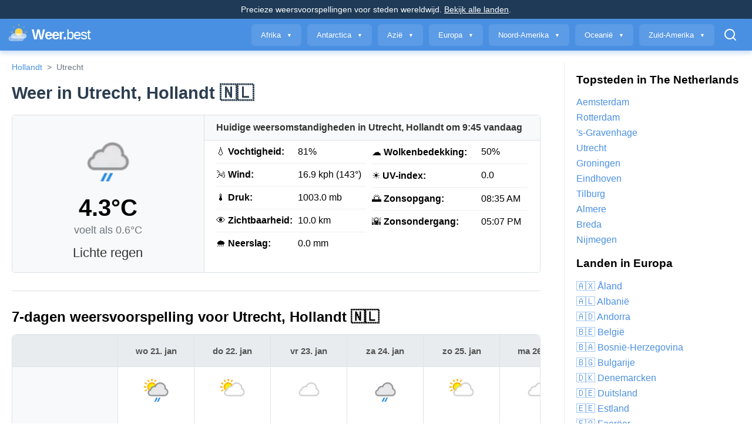

--- FILE ---
content_type: text/html; charset=utf-8
request_url: https://weer.best/nl/utrecht
body_size: 85888
content:

<!DOCTYPE html>
<html lang="nl">
<head>
    <meta charset="UTF-8">
    <meta name="viewport" content="width=device-width, initial-scale=1.0">
    <title>Weer in Utrecht, Hollandt - 7-daagse voorspelling & live omstandigheden</title>
	<script async data-id="101470432" src="//static.getclicky.com/js"></script>
	
	<!-- Google tag (gtag.js) -->
	<script async src="https://www.googletagmanager.com/gtag/js?id=G-P8L5YVFYFR"></script>
	<script>
	  window.dataLayer = window.dataLayer || [];
	  function gtag(){dataLayer.push(arguments);}
	  gtag('js', new Date());

	  gtag('config', 'G-P8L5YVFYFR');
	</script>

<script data-grow-initializer="">!(function(){window.growMe||((window.growMe=function(e){window.growMe._.push(e);}),(window.growMe._=[]));var e=document.createElement("script");(e.type="text/javascript"),(e.src="https://faves.grow.me/main.js"),(e.defer=!0),e.setAttribute("data-grow-faves-site-id","U2l0ZTpjNTUzYTFkNy04NGFmLTRlZjItYmZkNy1lNjViMGU1MmFjMjg=");var t=document.getElementsByTagName("script")[0];t.parentNode.insertBefore(e,t);})();</script>
	
	
    <meta name="description" content="Ontvang de nieuwste weersvoorspelling voor Utrecht, Hollandt. Bekijk live omstandigheden, een 7-daagse voorspelling, uurlijkse updates, luchtkwaliteitsindex en meer.">

	<!-- Open Graph / Facebook & Twitter Card Tags -->
    
    

    <meta property="og:title" content="Weer in Utrecht, Hollandt - 7-daagse voorspelling & live omstandigheden">
    <meta property="og:description" content="Ontvang de nieuwste weersvoorspelling voor Utrecht, Hollandt. Bekijk live omstandigheden, een 7-daagse voorspelling, uurlijkse updates, luchtkwaliteitsindex en meer.">
    <meta property="og:url" content="http://weer.best/nl/utrecht">
    <meta property="og:type" content="website">
    <meta property="og:site_name" content="Weer.best">
    <meta name="twitter:title" content="Weer in Utrecht, Hollandt - 7-daagse voorspelling & live omstandigheden">
    <meta name="twitter:description" content="Ontvang de nieuwste weersvoorspelling voor Utrecht, Hollandt. Bekijk live omstandigheden, een 7-daagse voorspelling, uurlijkse updates, luchtkwaliteitsindex en meer.">

    
    
    <meta property="og:image" content="http://weer.best/ogimage/het-weer-in-nl-utrecht.jpg">
    <meta name="twitter:card" content="summary_large_image">
    <meta name="twitter:image" content="http://weer.best/ogimage/het-weer-in-nl-utrecht.jpg">
    
    <!-- End Social Tags -->
	

    <script type="application/ld+json">
    {
      "@context": "https://schema.org",
      "@graph": [
        {
          "@type": "WebSite",
          "@id": "http://weer.best/#website",
          "url": "http://weer.best/",
          "name": "Weer.best"
        },
        {
          "@type": "WebPage",
          "url": "http://weer.best/nl/utrecht",
          "name": "Weer in Utrecht, Hollandt - 7-daagse voorspelling & live omstandigheden",
          "description": "Ontvang de nieuwste weersvoorspelling voor Utrecht, Hollandt. Bekijk live omstandigheden, een 7-daagse voorspelling, uurlijkse updates, luchtkwaliteitsindex en meer.",
          "isPartOf": {
            "@id": "http://weer.best/#website"
          }
        },
        {
          "@type": "City",
          "@id": "http://weer.best/nl/utrecht#city",
          "name": "Utrecht",
          "geo": {
            "@type": "GeoCoordinates",
            "latitude": "52.0908300",
            "longitude": "5.1222200"
          },
          "address": {
            "@type": "PostalAddress",
            "addressCountry": "NL"
          }
        },
        {
          "@type": "BreadcrumbList",
          "itemListElement": [
			  {
	            "@type": "ListItem",
	            "position": 1,
	            "name": "Hollandt",
	            "item": "http://weer.best/nl"
	          },
            {
              "@type": "ListItem",
              "position": 2,
              "name": "Utrecht",
              "item": "http://weer.best/nl/utrecht"
            }
          ]
        },
        {
          "@type": "WeatherObservation",
          "name": "Huidig weer in Utrecht",
          "location": {
            "@id": "http://weer.best/nl/utrecht#city"
          },
          "dateObserved": "2026-01-21T08:52:31.963590+00:00",
          "temperature": {
            "@type": "QuantitativeValue",
            "value": "4.3",
            "unitCode": "CEL"
          },
          "humidity": {
            "@type": "QuantitativeValue",
            "value": "81",
            "unitText": "%"
          },
          "windSpeed": {
            "@type": "QuantitativeValue",
            "value": "16.9",
            "unitText": "kph"
          },
          "weatherCondition": "Lichte regen"
        }
        
        ,
        {
          "@type": "WeatherForecast",
          "name": "Weersvoorspelling voor Utrecht op wo 21. jan",
          "datePublished": "2026-01-21T08:52:31.963590+00:00",
          "date": "2026-01-21",
          "location": {
            "@id": "http://weer.best/nl/utrecht#city"
          },
          "temperature": {
            "minValue": "3.8",
            "maxValue": "8.1",
            "unitCode": "CEL"
          },
          "weatherCondition": "Plaatselijke regen in de omgeving"
        },
        
        {
          "@type": "WeatherForecast",
          "name": "Weersvoorspelling voor Utrecht op do 22. jan",
          "datePublished": "2026-01-21T08:52:31.963590+00:00",
          "date": "2026-01-22",
          "location": {
            "@id": "http://weer.best/nl/utrecht#city"
          },
          "temperature": {
            "minValue": "3.2",
            "maxValue": "6.9",
            "unitCode": "CEL"
          },
          "weatherCondition": "Gedeeltelijk bewolkt"
        },
        
        {
          "@type": "WeatherForecast",
          "name": "Weersvoorspelling voor Utrecht op vr 23. jan",
          "datePublished": "2026-01-21T08:52:31.963590+00:00",
          "date": "2026-01-23",
          "location": {
            "@id": "http://weer.best/nl/utrecht#city"
          },
          "temperature": {
            "minValue": "4.5",
            "maxValue": "7.2",
            "unitCode": "CEL"
          },
          "weatherCondition": "Bewolkt"
        },
        
        {
          "@type": "WeatherForecast",
          "name": "Weersvoorspelling voor Utrecht op za 24. jan",
          "datePublished": "2026-01-21T08:52:31.963590+00:00",
          "date": "2026-01-24",
          "location": {
            "@id": "http://weer.best/nl/utrecht#city"
          },
          "temperature": {
            "minValue": "-0.5",
            "maxValue": "2.9",
            "unitCode": "CEL"
          },
          "weatherCondition": "Normale regen"
        },
        
        {
          "@type": "WeatherForecast",
          "name": "Weersvoorspelling voor Utrecht op zo 25. jan",
          "datePublished": "2026-01-21T08:52:31.963590+00:00",
          "date": "2026-01-25",
          "location": {
            "@id": "http://weer.best/nl/utrecht#city"
          },
          "temperature": {
            "minValue": "-3.1",
            "maxValue": "1.3",
            "unitCode": "CEL"
          },
          "weatherCondition": "Gedeeltelijk bewolkt"
        },
        
        {
          "@type": "WeatherForecast",
          "name": "Weersvoorspelling voor Utrecht op ma 26. jan",
          "datePublished": "2026-01-21T08:52:31.963590+00:00",
          "date": "2026-01-26",
          "location": {
            "@id": "http://weer.best/nl/utrecht#city"
          },
          "temperature": {
            "minValue": "-4.2",
            "maxValue": "-0.2",
            "unitCode": "CEL"
          },
          "weatherCondition": "Bewolkt"
        },
        
        {
          "@type": "WeatherForecast",
          "name": "Weersvoorspelling voor Utrecht op di 27. jan",
          "datePublished": "2026-01-21T08:52:31.963590+00:00",
          "date": "2026-01-27",
          "location": {
            "@id": "http://weer.best/nl/utrecht#city"
          },
          "temperature": {
            "minValue": "-3.2",
            "maxValue": "0.4",
            "unitCode": "CEL"
          },
          "weatherCondition": "Gedeeltelijk bewolkt"
        }
        
      ]
    }
    </script>
    

	
    <style>
        /* Reset margins for headings within specific panels to prevent unexpected gaps */
        .current-conditions-panel .panel-title,
        .details-header {
            margin: 0; /* Remove default top/bottom margins */
        }

        /* Base styles (mobile first - single column layout) */
        .current-weather-flex-container {
            display: flex;
            flex-direction: column; /* Stacks panels by default */
            margin-bottom: 30px;
            border: 1px solid #dee2e6;
            border-radius: 5px;
            overflow: hidden; /* Ensures child borders/backgrounds stay within rounded corners */
        }

        .current-conditions-panel {
            background-color: #f8f9fa;
            text-align: center;
            padding: 20px;
            box-sizing: border-box;
            border-bottom: 1px solid #dee2e6; /* Separator when stacked for mobile */
        }

        .right-side-content { /* New container for everything on the right */
            display: flex;
            flex-direction: column; /* Stacks header above detail columns */
            flex: 1; /* Allows it to grow in larger screens */
            /* REMOVED: background-color: #ffffff; This was causing the gap */
            padding: 0; /* Padding handled by children now */
            box-sizing: border-box;
        }

        .details-header {
            background-color: #f8f9fa; /* Matches left panel header background */
            padding: 12px 20px; /* Top/bottom padding for the header text */
            text-align: left;
            border-bottom: 1px solid #dee2e6; /* Separates header from details below */
            font-weight: bold;
            color: #333;
            box-sizing: border-box;
        }

        .details-table-wrapper { /* New wrapper for the two detail columns */
            display: flex;
            flex-wrap: wrap; /* Allows columns to wrap on smaller screens */
            background-color: #ffffff; /* ADDED: Background for the details content */
            padding: 0 20px 20px 20px; /* IMPORTANT: Removed top padding here, kept side/bottom */
            box-sizing: border-box;
        }

        .weather-icon {
            width: 100px;
            height: 100px;
            display: block;
            margin: 0 auto 15px;
        }

        .temperature {
            font-size: 2.5em;
            font-weight: bold;
            margin: 0;
        }

        .feels-like {
            color: #6c757d;
            font-size: 1.1em;
            margin: 5px 0 15px;
        }

        .weather-description {
            font-size: 1.4em;
            margin: 0;
            color: #333;
        }

        .details-column {
            flex: 1; /* Each column takes equal space */
            min-width: 250px; /* Minimum width before wrapping/stacking */
        }

        .details-table {
            width: 100%;
            border-collapse: collapse;
        }

        .details-table td {
            padding: 10px 0; /* Adjust padding for cells */
            border-bottom: 1px solid #eee; /* Lighter border for internal table */
        }

        .details-table tr:last-child td {
            border-bottom: none; /* No border for the last row */
        }
        
        /* Media query for medium screens (e.g., 768px - two main columns) */
        @media (min-width: 768px) {
            .current-weather-flex-container {
                flex-direction: row; /* Side-by-side */
            }
            .current-conditions-panel {
                flex: 1; /* Takes one part of the available space */
                min-width: 280px; /* Ensure it doesn't get too small */
                border-right: 1px solid #dee2e6; /* Separator between left and right */
                border-bottom: none; /* Remove bottom border */
            }
            .right-side-content {
                flex: 2; /* Takes two parts of the available space */
                min-width: 320px; /* Ensure details panel doesn't get too small */
            }
            .details-table-wrapper {
                padding: 0 20px 20px 20px; /* Keep consistent padding on wider screens */
            }
            .details-column {
                padding-right: 10px; /* Space between the two detail columns */
            }
            .details-column:last-child {
                padding-right: 0;
            }
        }

        /* Media query for large screens (e.g., 992px - two detail columns side-by-side */
        @media (min-width: 992px) {
            .details-table-wrapper {
                flex-wrap: nowrap; /* Keep the two detail columns side-by-side */
                justify-content: flex-start; /* Align columns to the start */
            }
            .details-column {
                flex: 1; /* Ensure equal distribution within the details container */
                min-width: auto; /* Allow shrinking if necessary but prefer flex distribution */
                max-width: 50%; /* Prevent one column from taking too much space */
            }
        }
    </style>
    
	
	
	<style>
	    /* New AQI specific styles, aligned with existing weather component styles */
	    .aqi-container {
	        display: grid;
	        grid-template-columns: 1fr 1fr;
	        gap: 15px;
	        
	        margin: 0 auto;
	    }

	    .aqi-box {
	        background: #ffffff; /* White background for content */
	        border-radius: 5px; /* Rounded corners */
	        border: 1px solid #dee2e6; /* Border color */
	        overflow: hidden; /* Ensures child borders/backgrounds stay within rounded corners */
	        /* No box-shadow */
	    }

	    .aqi-header {
	        background-color: #f8f9fa; /* Header background color */
	        padding: 12px 20px; /* Padding similar to .details-header */
	        text-align: center;
	        border-bottom: 1px solid #dee2e6; /* Separator between header and content */
	        margin-bottom: 0; /* Remove default margin */
	    }

	    .aqi-title {
	        font-size: 1.2em; /* Slightly smaller title for header */
	        font-weight: 600;
	        color: #2c3e50;
	        margin-bottom: 4px; /* Adjust spacing */
	        margin-top: 0;
	    }

	    .aqi-subtitle {
	        font-size: 0.8em; /* Slightly smaller subtitle */
	        color: #7f8c8d;
	        margin-bottom: 0;
	    }

	    /* Content wrapper for padding */
	    .aqi-content-wrapper {
	        padding: 20px; /* Padding for the content inside the box */
	    }

	    .aqi-gradient-container {
	        position: relative;
	        width: 100%;
	        height: 25px; /* Height from aqi_gradient_bar macro */
	        border-radius: 5px; /* Rounded corners from aqi_gradient_bar macro */
	        overflow: hidden;
	        margin: 15px 0; /* Adjusted margin */
	        /* No box-shadow */
	    }

	    .aqi-us-epa-gradient {
	        background: linear-gradient(to right, #00FF00 0%, #FFA500 33%, #FF0000 66%, #800000 100%);
	    }

	    .aqi-gb-defra-gradient {
	        background: linear-gradient(to right, #00FF00 0%, #FFA500 33%, #FF0000 66%, #800000 100%);
	    }

	    .aqi-indicator {
	        position: absolute;
	        top: 50%;
	        transform: translateY(-50%);
	        width: 16px; /* Width from aqi_gradient_bar macro */
	        height: 16px; /* Height from aqi_gradient_bar macro */
	        background-color: rgba(255, 255, 255, 0.8); /* White translucent */
	        border: 1px solid rgba(0, 0, 0, 0.5); /* Border from aqi_gradient_bar macro */
	        border-radius: 50%; /* Make it round */
	        display: flex;
	        align-items: center;
	        justify-content: center;
	        font-size: 0.7em;
	        font-weight: bold;
	        color: #333;
	        z-index: 10;
	        /* No filter/shadow */
	    }

	    .aqi-scale {
	        display: flex;
	        justify-content: space-between;
	        margin-top: 8px;
	        font-size: 0.85em; /* Slightly larger scale labels */
	        color: #7f8c8d;
	    }

	    .aqi-info {
	        text-align: center;
	        margin-top: 16px;
	        padding-top: 10px; /* Add some padding above */
	        border-top: 1px solid #eee; /* Light separator line */
	    }

	    .aqi-level {
	        font-size: 1.1em;
	        font-weight: 600;
	        margin-bottom: 4px;
	        margin-top: 0; /* Remove default margin */
	    }

	    .aqi-description {
	        font-size: 0.9em;
	        color: #7f8c8d;
	        margin-bottom: 0; /* Remove default margin */
	    }

	    /* Color coding for different levels */
	    .aqi-level-good { color: #27ae60; }
	    .aqi-level-moderate { color: #f39c12; }
	    .aqi-level-unhealthy-sensitive { color: #e67e22; }
	    .aqi-level-unhealthy { color: #e74c3c; }
	    .aqi-level-very-unhealthy { color: #8e44ad; }
	    .aqi-level-hazardous { color: #7e0023; }

	    /* New style for HR separator */
	    .separator-line {
	        border: 0;
	        height: 1px;
	        background-color: #dee2e6;
	        margin: 30px 0; /* Padding top and bottom */
	    }

	    @media (max-width: 768px) {
	        .aqi-container {
	            grid-template-columns: 1fr;
	            gap: 20px;
	        }
	    }
		
		
		
		
        /* NEW CSS for the horizontally scrollable 7-day forecast with fixed keys */
          .daily-forecast-wrapper {
              display: flex;
              border: 1px solid #dee2e6;
              border-radius: 8px;
              overflow: hidden; /* Contains children, especially the scrollbar */
              margin-bottom: 30px;
              background-color: #ffffff; /* Ensures continuous background across fixed/scrollable */
          }

          .daily-forecast-fixed-keys {
              flex-shrink: 0; /* Prevent this column from shrinking */
              width: 180px; /* Fixed width for the keys column */
              background-color: #f8f9fa; /* Slightly different background for the fixed part */
              padding: 0; /* Padding will be on list items */
              border-right: 1px solid #dee2e6;
              box-sizing: border-box;
              display: flex;
              flex-direction: column;
              justify-content: flex-start; /* Align content to the top */
          }

          .daily-forecast-fixed-keys ul {
              list-style: none;
              padding: 0;
              margin: 0;
              display: flex;
              flex-direction: column;
              flex-grow: 1; /* Allow ul to grow to fill parent height */
              /* Align all list items to stretch and fill available vertical space */
              align-items: stretch;
          }

          .daily-forecast-fixed-keys li {
              padding: 8px 15px; /* Adjust padding for keys */
              font-weight: 600;
              color: #333;
              border-bottom: 1px dashed #eee; /* Light separator */
              display: flex;
              align-items: center; /* Vertical center */
              text-align: left; /* Align text to left */
              min-height: 45px; /* Base height for most rows */
          }

          .daily-forecast-fixed-keys li:first-child { /* Date header */
               min-height: 55px; /* Slightly taller for header */
               font-weight: bold;
               background-color: #e9ecef; /* Header background color */
               border-bottom: 1px solid #dee2e6; /* Solid border for header */
          }

          .daily-forecast-fixed-keys li.condition-icon-key {
              min-height: 80px; /* Taller for condition icon */
			  border-bottom: none;
          }

          .daily-forecast-fixed-keys li.condition-text-key {
              min-height: 80px; /* Taller for condition text, keeping symmetry */
          }

          .daily-forecast-fixed-keys li:last-child {
              border-bottom: none; /* No border for the last key */
          }

          .daily-forecast-scroll-area {
              flex-grow: 1; /* Allow this area to take remaining space */
              overflow-x: auto; /* Enable horizontal scrolling */
              -webkit-overflow-scrolling: touch; /* Smooth scrolling on iOS */
              padding-bottom: 15px; /* Space for scrollbar */
          }

          .daily-forecast-cards-container {
              display: flex;
              flex-wrap: nowrap; /* Keep cards in a single row */
              /* Ensure children (cards) stretch to fill the height of this container */
              align-items: stretch;
              height: 100%; /* Important for vertical alignment */
              min-width: fit-content; /* Allow container to grow with cards */
          }

          .daily-forecast-card-new {
              flex: 0 0 auto; /* Do not grow, do not shrink */
              width: 130px; /* Fixed width for each daily forecast column */
              padding: 0; /* Padding will be on card items */
              border-right: 1px solid #dee2e6; /* Solid border for cards, matching the image */
              text-align: center;
              box-sizing: border-box;
              display: flex;
              flex-direction: column;
              justify-content: flex-start; /* Align content to the top */
			  
          }

          .daily-forecast-card-new:last-child {
              border-right: none; /* No border for the last card */
          }

          .daily-forecast-card-new .card-item {
              padding: 8px 5px; /* Vertical padding for data values */
              color: #555;
              border-bottom: 1px dashed #eee; /* Light separator */
              display: flex;
              align-items: center; /* Vertical center */
              justify-content: center; /* Horizontal center for values */
              min-height: 45px; /* Base height for most rows, match fixed keys */
              font-size: 0.95em; /* Slightly smaller font for values */
          }

          .daily-forecast-card-new .card-item:first-child { /* Date item */
              min-height: 55px; /* Match header height */
              font-weight: bold;
              background-color: #ffffff; /* White background for the date cell */
              border-bottom: 1px solid #dee2e6; /* Solid border for date cell */
			  background-color: #e9ecef;
          }

          .daily-forecast-card-new .card-item.condition-icon-cell {
              min-height: 80px; /* Match condition key height */
              /* ADDED: Remove bottom border for the icon cell */
              border-bottom: none;
			  border-bottom: none;
              flex-direction: column; /* Stack image and text vertically */
              justify-content: center;
          }

          .daily-forecast-card-new .card-item.condition-text-cell {
              min-height: 80px; /* Match condition key height */
              flex-direction: column; /* Stack image and text vertically */
              justify-content: center;
          }

          .daily-forecast-card-new .condition-icon-small {
              width: 50px;
              height: 50px;
              margin-bottom: 5px; /* Space between icon and text */
              display: block; /* Ensure it takes its own line for stacking */
              margin-left: auto; /* Center image */
              margin-right: auto; /* Center image */
          }

          .daily-forecast-card-new .card-item:last-child {
              border-bottom: none;
          }

          /* Responsive adjustments for smaller screens */
          @media (max-width: 767px) {
              .daily-forecast-fixed-keys {
                  width: 100px; /* Smaller width for keys on small screens */
              }
              .daily-forecast-fixed-keys li {
                  padding: 6px 8px; /* Reduce padding */
                  min-height: 35px; /* Smaller min-height */
                  font-size: 0.85em;
              }
              .daily-forecast-fixed-keys li:first-child {
                  min-height: 45px;
              }
              .daily-forecast-fixed-keys li.condition-icon-key,
              .daily-forecast-fixed-keys li.condition-text-key {
                  min-height: 70px; /* Adjust taller height */
              }

              .daily-forecast-card-new {
                  width: 100px; /* Smaller width for cards on small screens */
              }
              .daily-forecast-card-new .card-item {
                  padding: 6px 3px; /* Reduce padding */
                  min-height: 35px; /* Match key height */
                  font-size: 0.8em;
              }
              .daily-forecast-card-new .card-item:first-child {
                  min-height: 45px;
              }
              .daily-forecast-card-new .card-item.condition-icon-cell,
              .daily-forecast-card-new .card-item.condition-text-cell {
                  min-height: 70px; /* Match key height */
              }
              .daily-forecast-card-new .condition-icon-small {
                  width: 35px;
                  height: 35px;
              }
          }
		  
		  
		  .section-narrow {
		    width: 100%;
		    max-width: clamp(320px, 92vw, 1090px);     /* tweak to taste (e.g., 840px / 1080px) */
		    margin-inline: auto;  /* center horizontally */
		  }
		  
		  
          /* CSS for the auto-adjusting related cities grid */
          .related-cities-grid {
              display: grid;
              grid-template-columns: repeat(auto-fit, minmax(200px, 1fr));
              gap: 8px; /* Sets the spacing between the city buttons */
          }

          /* Style for the links to ensure they fill the grid cell and are left-aligned */
          .related-cities-grid a {
              display: block;
              width: 100%;
              text-align: left; /* Text is now aligned to the left */
              /* Optional but recommended padding */
              padding-left: 0px;
              padding-right: 12px;
          }
		  .hidden-text-prefix {
		          display: none;
		      }
		  
		  
  	</style>
	

	
	
    
        <meta name="robots" content="index, follow, max-snippet:-1, max-image-preview:large">
    


	
	        <link rel="canonical" href="https://weer.best/nl/utrecht">
	

		
    
	<link rel="icon" type="image/svg+xml" href="/static/favicon.svg">
	
	
	<link rel="apple-touch-icon" href="/static/apple-touch-icon.png">

	<link rel="icon" type="image/png" sizes="32x32" href="/static/favicon-32x32.png">
	<link rel="icon" type="image/png" sizes="16x16" href="/static/favicon-16x16.png">


	<link rel="manifest" href="/static/site.webmanifest">


	<meta name="theme-color" content="#ffffff">
	
	<link rel="icon" href="/static/favicon.ico">

	<link rel="apple-touch-icon" href="/static/favicon.svg">

	
    <!-- JSON-LD Schema for the Website -->
    <script type="application/ld+json">
    {
      "@context": "https://schema.org",
      "@type": "WebSite",
      "name": "Weer.best",
      "url": "http://weer.best/",
      "potentialAction": {
        "@type": "SearchAction",
        "target": {
          "@type": "EntryPoint",
          "urlTemplate": "http://weer.best/search/search?q=%7Bsearch_term_string%7D"
        },
        "query-input": "required name=search_term_string"
      }
    }
    </script>

    <style>
		h1 {
		  font-size: 1.8rem;  /* Example: A large, prominent size for desktops */
		  font-weight: 700;   /* A standard bold weight for headings */
		  color: #2c3e50;      /* A dark, clean color for better readability */
		  
		  line-height: 1.2;     /* Improves readability for multi-line headings */
		}

		/* 2. Style for mobile devices (screens 768px wide or smaller) */
		@media (max-width: 768px) {
		  h1 {
		    font-size: 1.3rem; /* A smaller, more suitable size for mobile screens */
		    
		  }
		}
		
		a,
		a:visited {
		  color: #4A90E2; /* This is the blue color used in your sidebar */
		  text-decoration: none;
		}
		a:hover {
		  color: #2E5A87; /* A darker blue for the hover state */
		  text-decoration: underline; /* Optional: A common and helpful hover effect */
		}
		
		
        /* General Layout */
        *, *::before, *::after { box-sizing: border-box; }
        body { 
            font-family: "SF Pro Text", "SF Pro Icons", "Helvetica Neue", Helvetica, Arial, sans-serif; 
            margin: 0; 
            background-color: #FFFFFF;
            display: flex; flex-direction: column; min-height: 100vh;
        }
        body.overlay-active { overflow: hidden; }

        /* Top Bar */
        .top-bar {
            background-color: #1E3A57;
            color: white;
            padding: 8px 20px;
            text-align: center;
            font-size: 14px;
        }
        .top-bar p { margin: 0; }

        /* Header Area */
        .header-container { position: relative; z-index: 1100; }
        .header { 
            background: #4A90E2; padding: 5px 10px; box-shadow: 0 4px 8px rgba(74, 144, 226, 0.3); 
            display: flex; align-items: center; justify-content: space-between;
        }
        .site-title { display: flex; align-items: center; text-decoration: none; flex-shrink: 0; }
        .header-logo { width: 44px; height: 44px; }
        .site-title-text {
            font-size: 24px; font-weight: 600; font-family: "SF Pro Display", sans-serif;
            color: #FFFFFF; text-decoration: none; letter-spacing: -0.04em;
        }
        .site-title-light {
            font-weight: 100;
        }

        /* Desktop Navigation */
        .desktop-nav { display: flex; align-items: center; justify-content: flex-end; flex-grow: 1; }
        .desktop-menu { display: flex; list-style: none; margin: 0; padding: 0; align-items: center; }
        .desktop-menu > li { margin-left: 10px; }
        .desktop-menu-toggle { 
            display: block; padding: 10px 15px; text-decoration: none; color: #FFFFFF; 
            background-color: rgba(255,255,255,0.1); border-radius: 6px; white-space: nowrap;
            font-weight: 500; transition: all 0.2s ease; border: 1px solid transparent; cursor: pointer;
        }
        .desktop-menu-toggle:hover, .desktop-menu-toggle.active { background-color: #5BA0F2; border-color: rgba(255,255,255,0.4); }
        .arrow { font-size: 0.7em; vertical-align: middle; margin-left: 6px; }
        .search-icon-btn { background: none; border: none; cursor: pointer; padding: 10px 15px; color: white; display: flex; align-items: center; border-radius: 6px; transition: all 0.2s ease;}
        .search-icon-btn:hover, .search-icon-btn.active { background-color: #5BA0F2; }
        
        /* Desktop Overlay / Mega Menu */
        #page-overlay {
            position: fixed; top: 0; left: 0; width: 100%; height: 100%;
            background: rgba(0,0,0,0.5); z-index: 1090;
            opacity: 0; visibility: hidden; transition: opacity 0.3s, visibility 0s 0.3s;
        }
        #page-overlay.active { opacity: 1; visibility: visible; transition: opacity 0.3s; }
        
        /* START: MODIFIED CSS FOR MEGA MENU */
        #desktop-overlay-content-container {
            position: relative;
            top: 100%; /* Position it right below the header */
            left: 0;
            width: 100%;
            z-index: 1099; 
            pointer-events: none; /* Allows clicks to go through when it's not active */
        }

		.desktop-overlay-content {
		    position: absolute; /* Take the panel out of the document flow */
		    top: 0;
		    left: 0;
		    width: 100%;
		    background: #f8f9fa;
		    opacity: 0;
		    visibility: hidden;
		    transform: translateY(-10px); /* Add a slight upward movement effect */
		    overflow-y: auto;
		    max-height: 70vh; /* Keep this for scrollability on tall content */
		    transition: opacity 0.3s ease, transform 0.3s ease, visibility 0s 0.3s;
		    pointer-events: none; /* Add this to be safe */
		}

		.desktop-overlay-content.active {
		    opacity: 1;
		    visibility: visible;
		    transform: translateY(0); /* Move it to its final position */
		    transition: opacity 0.3s ease, transform 0.3s ease;
		    pointer-events: auto; /* Make it clickable when active */
		    border-bottom: 1px solid #ddd;
		}
		/* END: MODIFIED CSS FOR MEGA MENU */

        .desktop-overlay-inner {
             padding: 2rem;
             margin: 0 auto;
             max-width: 1200px;
        }
        .overlay-countries-list {
            display: grid; grid-template-columns: repeat(auto-fill, minmax(180px, 1fr));
            gap: 1rem; list-style: none; padding: 0; margin: 0;
        }
        .overlay-countries-list a { 
            text-decoration: none; color: #333; font-weight: 500; 
            padding: 5px 10px; /* Updated padding */
            display: block; border-radius: 4px;
        }
        .overlay-countries-list a:hover { background: #e9ecef; color: #0056b3; }

        .overlay-search-form { display: flex; max-width: 800px; margin: 0 auto; padding: 2rem 0; }
        .overlay-search-form input {
            flex-grow: 1; font-size: 1.5rem; padding: 1rem; border-radius: 8px 0 0 8px;
            border: 1px solid #ccc; border-right: none;
        }
        .overlay-search-form input:focus { outline: 2px solid #4A90E2; }
        .overlay-search-form button {
            font-size: 1.5rem; padding: 1rem 2rem; border-radius: 0 8px 8px 0;
            border: none; background: #2E5A87; color: white; cursor: pointer;
        }

        /* Main Content Area */
		.main-container {
		    display: grid;
		    grid-template-columns: 1fr 300px; /* Flexible content area, 300px sidebar */
		    gap: 40px;                        /* Space between content and sidebar */
		    margin: 0 auto;
		    padding: 20px;
		    max-width: 1400px;
		    width: 100%;
		    flex: 1; /* This is for the parent body flexbox, it should remain */
		}
        .content {  min-width: 0;}
        .sidebar { 
            
            border-left: 1px solid #e9ecef; padding-left: 20px;
        }
        .sidebar-heading { margin-top: 20px; color: #2E5A87; font-size: 18px; font-weight: 600; border-bottom: 2px solid #4A90E2; padding-bottom: 8px; }
        .sidebar-heading:first-child { margin-top: 0; }
        .sidebar-list { list-style: none; padding: 0; margin-bottom: 20px;}
        .sidebar-list li { margin-bottom: 8px; }
        .sidebar-list a { color: #4A90E2; text-decoration: none; font-weight: 500; }
        .sidebar-list a:hover { color: #2E5A87; }
        .sidebar-list li.sidebar-section-header { 
            font-weight: bold; 
            color: #333; 
            margin-top: 15px;
            margin-bottom: 10px;
            padding-bottom: 5px;
            border-bottom: 1px solid #ddd;
        }


        /* ================= START: FOOTER STYLES ================= */
        .footer { 
            background: #1E3A57; 
            color: #f8f9fa; 
            padding: 40px 20px; 
            margin-top: auto; 
        }
        .footer-container {
            max-width: 1200px;
            margin: 0 auto;
            display: grid;
            grid-template-columns: repeat(auto-fit, minmax(250px, 1fr));
            gap: 30px;
        }
        .footer-section h3 {
            font-size: 18px;
            font-weight: 600;
            color: #FFFFFF;
            margin-bottom: 15px;
            border-bottom: 1px solid #4A90E2;
            padding-bottom: 10px;
        }
        .footer-section ul {
            list-style: none;
            padding: 0;
            margin: 0;
        }
        .footer-section ul li {
            margin-bottom: 10px;
        }
        .footer-section ul a {
            color: #e9ecef;
            text-decoration: none;
            font-weight: 500;
            transition: color 0.2s;
        }
        .footer-section ul a:hover {
            color: #FCD34D;
            text-decoration: underline;
        }
        .footer-bottom {
            text-align: center;
            margin-top: 40px;
            padding-top: 20px;
            border-top: 1px solid #2E5A87;
            font-size: 14px;
            color: #adb5bd;
        }
        /* ================== END: FOOTER STYLES ================== */


        /* --- MOBILE --- */
        .mobile-header-icons, .mobile-menu-overlay { display: none; }
        .mobile-search-box {
            display: block; position: absolute; top: 100%; left: 0; width: 100%;
            background: #3f86d4;
            overflow: hidden; max-height: 0; padding: 0 15px; opacity: 0;
            transition: max-height 0.35s ease-out, padding 0.35s ease-out, opacity 0.3s ease-in-out;
        }

        @media (max-width: 768px) {
			.top-bar-location-prefix {
			    display: none;
			}
            .desktop-nav { display: none; } 
            .mobile-header-icons { display: flex; align-items: center; gap: 15px; }
            .main-container { grid-template-columns: 1fr; gap: 20px;  }
            .content { padding-right: 0; }
            .sidebar { width: 100%; margin-top: 20px; order: 2; border-left: none; padding-left: 0; border-top: 1px solid #e9ecef; padding-top: 20px; }
            
            .hamburger-btn, .mobile-search-btn { background: none; border: none; color: white; font-size: 28px; cursor: pointer; padding: 0; }
            
            .mobile-search-box.active { max-height: 100px; padding: 15px; opacity: 1; }
            .mobile-search-box form { display: flex; }
            .mobile-search-box input { flex-grow: 1; border: 1px solid #2E5A87; border-radius: 6px 0 0 6px; font-size: 16px; padding: 10px 12px; }
            .mobile-search-box button { padding: 10px 15px; border: none; background: #2E5A87; color: white; border-radius: 0 6px 6px 0; }

            .mobile-menu-overlay {
                display: flex; position: fixed; top: 0; left: -100%; width: 100%; height: 100%;
                background: #2E5A87; color: white; z-index: 10000;
                transition: left 0.3s ease-in-out; flex-direction: column;
            }
            .mobile-menu-overlay.active { left: 0; }
            .mobile-menu-header { display: flex; justify-content: space-between; align-items: center; padding: 15px 20px; background: #1E3A57; }
            .mobile-menu-title { font-size: 20px; font-weight: 600; }
            .mobile-menu-close-btn { background: none; border: none; color: white; font-size: 32px; cursor: pointer; }
            
            .mobile-menu-content { flex-grow: 1; overflow-y: auto; }
            .mobile-menu-panel { display: none; animation: fadeIn 0.3s; }
            .mobile-menu-panel.active { display: block; }
            .mobile-menu-content ul { list-style: none; padding: 0; margin: 0; }
            .mobile-menu-content li a { display: block; padding: 18px 20px; text-decoration: none; color: white; border-bottom: 1px solid #4A90E2; font-size: 18px; }
            .mobile-menu-content .continent-link { display: flex; justify-content: space-between; align-items: center; }
            .continent-arrow { font-weight: bold; }
            .mobile-menu-back-btn { font-weight: bold; color: #FCD34D; }

            @keyframes fadeIn { from { opacity: 0; } to { opacity: 1; } }
			
            .content {
                padding-right: 0;
                min-width: 0;
            }
        }
		
		.site-title:hover {
		    text-decoration: none;
		}
		
    </style>
<!-- Matomo -->
<script>
  var _paq = window._paq = window._paq || [];
  /* tracker methods like "setCustomDimension" should be called before "trackPageView" */
  _paq.push(['trackPageView']);
  _paq.push(['enableLinkTracking']);
  (function() {
    var u="//tracking.weer.best/";
    _paq.push(['setTrackerUrl', u+'matomo.php']);
    _paq.push(['setSiteId', '694']);
    var d=document, g=d.createElement('script'), s=d.getElementsByTagName('script')[0];
    g.async=true; g.src=u+'matomo.js'; s.parentNode.insertBefore(g,s);
  })();
</script>
<!-- End Matomo Code -->
</head>
<body>
    <div class="top-bar">
        <div id="top-bar-weather-container">
            <p>Precieze weersvoorspellingen<span class="top-bar-location-prefix"> voor steden wereldwijd</span>. <a href="/countries" style="color: white; text-decoration: underline;">Bekijk alle landen</a>.</p>
        </div>
    </div>
    <div class="header-container">
        <header class="header">
            <a href="/" class="site-title">
                <svg class="header-logo" viewBox="0 0 200 200" fill="none" xmlns="http://www.w3.org/2000/svg">
                    <circle cx="100" cy="80" r="30" fill="#FCD34D"></circle>
                    <g>
                        <path d="M100 30v-10M100 140v-10M150 80h10M40 80h10" stroke="#FCD34D" stroke-width="4" stroke-linecap="round"></path>
                        <path d="M135 45l7-7M58 122l7-7M135 115l7 7M58 38l7 7" stroke="#FCD34D" stroke-width="4" stroke-linecap="round"></path>
                    </g>
                    <path d="M160 110c0 11-9 20-20 20H60c-11 0-20-9-20-20 0-11 9-20 20-20h80c11 0 20 9 20 20z" fill="#FFFFFF" fill-opacity="0.6"></path>
                    <path d="M140 130c0 11-9 20-20 20H40c-11 0-20-9-20-20 0-11 9-20 20-20h80c11 0 20 9 20 20z" fill="#FFFFFF" fill-opacity="0.4"></path>
                </svg>
                <span class="site-title-text">
                    
                    
                        
                        Weer.<span class="site-title-light">best</span>
                    
                </span>
            </a>

            <nav class="desktop-nav">
                <ul class="desktop-menu">
                    
                        <li>
                            <button class="desktop-menu-toggle" data-target-id="continent-1" data-type="menu" title="Weer in Afrika">
                                Afrika <span class="arrow">▼</span>
                            </button>
                        </li>
                    
                        <li>
                            <button class="desktop-menu-toggle" data-target-id="continent-2" data-type="menu" title="Weer in Antarctica">
                                Antarctica <span class="arrow">▼</span>
                            </button>
                        </li>
                    
                        <li>
                            <button class="desktop-menu-toggle" data-target-id="continent-3" data-type="menu" title="Weer in Azië">
                                Azië <span class="arrow">▼</span>
                            </button>
                        </li>
                    
                        <li>
                            <button class="desktop-menu-toggle" data-target-id="continent-4" data-type="menu" title="Weer in Europa">
                                Europa <span class="arrow">▼</span>
                            </button>
                        </li>
                    
                        <li>
                            <button class="desktop-menu-toggle" data-target-id="continent-5" data-type="menu" title="Weer in Noord-Amerika">
                                Noord-Amerika <span class="arrow">▼</span>
                            </button>
                        </li>
                    
                        <li>
                            <button class="desktop-menu-toggle" data-target-id="continent-6" data-type="menu" title="Weer in Oceanië">
                                Oceanië <span class="arrow">▼</span>
                            </button>
                        </li>
                    
                        <li>
                            <button class="desktop-menu-toggle" data-target-id="continent-7" data-type="menu" title="Weer in Zuid-Amerika">
                                Zuid-Amerika <span class="arrow">▼</span>
                            </button>
                        </li>
                    
                </ul>
                <button class="search-icon-btn" aria-label="Open Zoeken" data-target-id="search" data-type="search">
                     <svg xmlns="http://www.w3.org/2000/svg" width="24" height="24" viewBox="0 0 24 24" fill="none" stroke="currentColor" stroke-width="2" stroke-linecap="round" stroke-linejoin="round"><circle cx="11" cy="11" r="8"></circle><line x1="21" y1="21" x2="16.65" y2="16.65"></line></svg>
                </button>
            </nav>

            <div class="mobile-header-icons">
                 <button class="mobile-search-btn" aria-label="Zoekbalk Aan/Uit">
                    <svg xmlns="http://www.w3.org/2000/svg" width="24" height="24" viewBox="0 0 24 24" fill="none" stroke="currentColor" stroke-width="2" stroke-linecap="round" stroke-linejoin="round"><circle cx="11" cy="11" r="8"></circle><line x1="21" y1="21" x2="16.65" y2="16.65"></line></svg>
                 </button>
                <button class="hamburger-btn" aria-label="Menu Aan/Uit">
                    <span class="icon-open">☰</span>
                </button>
            </div>
        </header>

        <!-- START: New Pre-rendered Mega Menu -->
        <div id="desktop-overlay-content-container">
            
                <div id="continent-1" class="desktop-overlay-content">
                    <div class="desktop-overlay-inner">
                        <ul class="overlay-countries-list">
                            
                                <li>
                                    <a href="/dz" title="Weer in Algerije">
                                        🇩🇿 Algerije
                                    </a>
                                </li>
                            
                                <li>
                                    <a href="/ao" title="Weer in Angola">
                                        🇦🇴 Angola
                                    </a>
                                </li>
                            
                                <li>
                                    <a href="/bj" title="Weer in Benin">
                                        🇧🇯 Benin
                                    </a>
                                </li>
                            
                                <li>
                                    <a href="/bw" title="Weer in Botswana">
                                        🇧🇼 Botswana
                                    </a>
                                </li>
                            
                                <li>
                                    <a href="/bf" title="Weer in Burkina Faso">
                                        🇧🇫 Burkina Faso
                                    </a>
                                </li>
                            
                                <li>
                                    <a href="/bi" title="Weer in Burundi">
                                        🇧🇮 Burundi
                                    </a>
                                </li>
                            
                                <li>
                                    <a href="/cf" title="Weer in Centraal-Afrikaanse Republiek">
                                        🇨🇫 Centraal-Afrikaanse Republiek
                                    </a>
                                </li>
                            
                                <li>
                                    <a href="/km" title="Weer in Comoren">
                                        🇰🇲 Comoren
                                    </a>
                                </li>
                            
                                <li>
                                    <a href="/cg" title="Weer in Congo-Brazzaville">
                                        🇨🇬 Congo-Brazzaville
                                    </a>
                                </li>
                            
                                <li>
                                    <a href="/cd" title="Weer in Congo-Kinshasa">
                                        🇨🇩 Congo-Kinshasa
                                    </a>
                                </li>
                            
                                <li>
                                    <a href="/dj" title="Weer in Djibouti">
                                        🇩🇯 Djibouti
                                    </a>
                                </li>
                            
                                <li>
                                    <a href="/eg" title="Weer in Egypte">
                                        🇪🇬 Egypte
                                    </a>
                                </li>
                            
                                <li>
                                    <a href="/gq" title="Weer in Equatoriaal-Guinea">
                                        🇬🇶 Equatoriaal-Guinea
                                    </a>
                                </li>
                            
                                <li>
                                    <a href="/er" title="Weer in Eritrea">
                                        🇪🇷 Eritrea
                                    </a>
                                </li>
                            
                                <li>
                                    <a href="/sz" title="Weer in Eswatini">
                                        🇸🇿 Eswatini
                                    </a>
                                </li>
                            
                                <li>
                                    <a href="/et" title="Weer in Ethiopië">
                                        🇪🇹 Ethiopië
                                    </a>
                                </li>
                            
                                <li>
                                    <a href="/ga" title="Weer in Gabon">
                                        🇬🇦 Gabon
                                    </a>
                                </li>
                            
                                <li>
                                    <a href="/gm" title="Weer in Gambia">
                                        🇬🇲 Gambia
                                    </a>
                                </li>
                            
                                <li>
                                    <a href="/gh" title="Weer in Ghana">
                                        🇬🇭 Ghana
                                    </a>
                                </li>
                            
                                <li>
                                    <a href="/gn" title="Weer in Guinee">
                                        🇬🇳 Guinee
                                    </a>
                                </li>
                            
                                <li>
                                    <a href="/gw" title="Weer in Guinee-Bissau">
                                        🇬🇼 Guinee-Bissau
                                    </a>
                                </li>
                            
                                <li>
                                    <a href="/ci" title="Weer in Ivoorkust">
                                        🇨🇮 Ivoorkust
                                    </a>
                                </li>
                            
                                <li>
                                    <a href="/cv" title="Weer in Kaapverdië">
                                        🇨🇻 Kaapverdië
                                    </a>
                                </li>
                            
                                <li>
                                    <a href="/cm" title="Weer in Kameroen">
                                        🇨🇲 Kameroen
                                    </a>
                                </li>
                            
                                <li>
                                    <a href="/ke" title="Weer in Kenia">
                                        🇰🇪 Kenia
                                    </a>
                                </li>
                            
                                <li>
                                    <a href="/ls" title="Weer in Lesotho">
                                        🇱🇸 Lesotho
                                    </a>
                                </li>
                            
                                <li>
                                    <a href="/lr" title="Weer in Liberia">
                                        🇱🇷 Liberia
                                    </a>
                                </li>
                            
                                <li>
                                    <a href="/ly" title="Weer in Libische Arabische Republiek">
                                        🇱🇾 Libische Arabische Republiek
                                    </a>
                                </li>
                            
                                <li>
                                    <a href="/mg" title="Weer in Madagaskar">
                                        🇲🇬 Madagaskar
                                    </a>
                                </li>
                            
                                <li>
                                    <a href="/mw" title="Weer in Malawi">
                                        🇲🇼 Malawi
                                    </a>
                                </li>
                            
                                <li>
                                    <a href="/ml" title="Weer in Mali">
                                        🇲🇱 Mali
                                    </a>
                                </li>
                            
                                <li>
                                    <a href="/ma" title="Weer in Marokko">
                                        🇲🇦 Marokko
                                    </a>
                                </li>
                            
                                <li>
                                    <a href="/mr" title="Weer in Mauritanië">
                                        🇲🇷 Mauritanië
                                    </a>
                                </li>
                            
                                <li>
                                    <a href="/mu" title="Weer in Mauritius">
                                        🇲🇺 Mauritius
                                    </a>
                                </li>
                            
                                <li>
                                    <a href="/yt" title="Weer in Mayotte">
                                        🇾🇹 Mayotte
                                    </a>
                                </li>
                            
                                <li>
                                    <a href="/mz" title="Weer in Mozambique">
                                        🇲🇿 Mozambique
                                    </a>
                                </li>
                            
                                <li>
                                    <a href="/na" title="Weer in Namibië">
                                        🇳🇦 Namibië
                                    </a>
                                </li>
                            
                                <li>
                                    <a href="/ne" title="Weer in Niger">
                                        🇳🇪 Niger
                                    </a>
                                </li>
                            
                                <li>
                                    <a href="/ng" title="Weer in Nigeria">
                                        🇳🇬 Nigeria
                                    </a>
                                </li>
                            
                                <li>
                                    <a href="/ug" title="Weer in Oeganda">
                                        🇺🇬 Oeganda
                                    </a>
                                </li>
                            
                                <li>
                                    <a href="/rw" title="Weer in Rwanda">
                                        🇷🇼 Rwanda
                                    </a>
                                </li>
                            
                                <li>
                                    <a href="/re" title="Weer in Réunion">
                                        🇷🇪 Réunion
                                    </a>
                                </li>
                            
                                <li>
                                    <a href="/sn" title="Weer in Senegal">
                                        🇸🇳 Senegal
                                    </a>
                                </li>
                            
                                <li>
                                    <a href="/sc" title="Weer in Seychellen">
                                        🇸🇨 Seychellen
                                    </a>
                                </li>
                            
                                <li>
                                    <a href="/sl" title="Weer in Sierra Leone">
                                        🇸🇱 Sierra Leone
                                    </a>
                                </li>
                            
                                <li>
                                    <a href="/sh" title="Weer in Sint-Helena">
                                        🇸🇭 Sint-Helena
                                    </a>
                                </li>
                            
                                <li>
                                    <a href="/sd" title="Weer in Soedan">
                                        🇸🇩 Soedan
                                    </a>
                                </li>
                            
                                <li>
                                    <a href="/so" title="Weer in Somalië">
                                        🇸🇴 Somalië
                                    </a>
                                </li>
                            
                                <li>
                                    <a href="/st" title="Weer in São Tomé and Príncipe">
                                        🇸🇹 São Tomé and Príncipe
                                    </a>
                                </li>
                            
                                <li>
                                    <a href="/tz" title="Weer in Tanzania">
                                        🇹🇿 Tanzania
                                    </a>
                                </li>
                            
                                <li>
                                    <a href="/tg" title="Weer in Togo">
                                        🇹🇬 Togo
                                    </a>
                                </li>
                            
                                <li>
                                    <a href="/td" title="Weer in Tsjaad">
                                        🇹🇩 Tsjaad
                                    </a>
                                </li>
                            
                                <li>
                                    <a href="/tn" title="Weer in Tunesië">
                                        🇹🇳 Tunesië
                                    </a>
                                </li>
                            
                                <li>
                                    <a href="/eh" title="Weer in Westelijke Sahara">
                                        🇪🇭 Westelijke Sahara
                                    </a>
                                </li>
                            
                                <li>
                                    <a href="/zm" title="Weer in Zambia">
                                        🇿🇲 Zambia
                                    </a>
                                </li>
                            
                                <li>
                                    <a href="/zw" title="Weer in Zimbabwe">
                                        🇿🇼 Zimbabwe
                                    </a>
                                </li>
                            
                                <li>
                                    <a href="/za" title="Weer in Zuid-Afrika">
                                        🇿🇦 Zuid-Afrika
                                    </a>
                                </li>
                            
                                <li>
                                    <a href="/ss" title="Weer in Zuid-Soedan">
                                        🇸🇸 Zuid-Soedan
                                    </a>
                                </li>
                            
                        </ul>
                    </div>
                </div>
            
                <div id="continent-2" class="desktop-overlay-content">
                    <div class="desktop-overlay-inner">
                        <ul class="overlay-countries-list">
                            
                                <li>
                                    <a href="/aq" title="Weer in Antarctica">
                                        🇦🇶 Antarctica
                                    </a>
                                </li>
                            
                                <li>
                                    <a href="/bv" title="Weer in Bouveteiland">
                                        🇧🇻 Bouveteiland
                                    </a>
                                </li>
                            
                                <li>
                                    <a href="/tf" title="Weer in Franse Gebieden in de zuidelijke Indische Oceaan">
                                        🇹🇫 Franse Gebieden in de zuidelijke Indische Oceaan
                                    </a>
                                </li>
                            
                                <li>
                                    <a href="/hm" title="Weer in Heard en McDonaldeilanden">
                                        🇭🇲 Heard en McDonaldeilanden
                                    </a>
                                </li>
                            
                                <li>
                                    <a href="/gs" title="Weer in Zuid-Georgia en Zuidelijke Sandwicheilanden">
                                        🇬🇸 Zuid-Georgia en Zuidelijke Sandwicheilanden
                                    </a>
                                </li>
                            
                        </ul>
                    </div>
                </div>
            
                <div id="continent-3" class="desktop-overlay-content">
                    <div class="desktop-overlay-inner">
                        <ul class="overlay-countries-list">
                            
                                <li>
                                    <a href="/af" title="Weer in Afghanistan">
                                        🇦🇫 Afghanistan
                                    </a>
                                </li>
                            
                                <li>
                                    <a href="/am" title="Weer in Armenië">
                                        🇦🇲 Armenië
                                    </a>
                                </li>
                            
                                <li>
                                    <a href="/az" title="Weer in Azerbeidzjan">
                                        🇦🇿 Azerbeidzjan
                                    </a>
                                </li>
                            
                                <li>
                                    <a href="/bh" title="Weer in Bahrein">
                                        🇧🇭 Bahrein
                                    </a>
                                </li>
                            
                                <li>
                                    <a href="/bd" title="Weer in Bangladesh">
                                        🇧🇩 Bangladesh
                                    </a>
                                </li>
                            
                                <li>
                                    <a href="/bt" title="Weer in Bhutan">
                                        🇧🇹 Bhutan
                                    </a>
                                </li>
                            
                                <li>
                                    <a href="/io" title="Weer in Brits Indische Oceaanterritorium">
                                        🇮🇴 Brits Indische Oceaanterritorium
                                    </a>
                                </li>
                            
                                <li>
                                    <a href="/bn" title="Weer in Brunei">
                                        🇧🇳 Brunei
                                    </a>
                                </li>
                            
                                <li>
                                    <a href="/kh" title="Weer in Cambodja">
                                        🇰🇭 Cambodja
                                    </a>
                                </li>
                            
                                <li>
                                    <a href="/cx" title="Weer in Christmaseiland">
                                        🇨🇽 Christmaseiland
                                    </a>
                                </li>
                            
                                <li>
                                    <a href="/cn" title="Weer in Chyna">
                                        🇨🇳 Chyna
                                    </a>
                                </li>
                            
                                <li>
                                    <a href="/cc" title="Weer in Cocoseilanden">
                                        🇨🇨 Cocoseilanden
                                    </a>
                                </li>
                            
                                <li>
                                    <a href="/kp" title="Weer in Coeree">
                                        🇰🇵 Coeree
                                    </a>
                                </li>
                            
                                <li>
                                    <a href="/cy" title="Weer in Cyprus">
                                        🇨🇾 Cyprus
                                    </a>
                                </li>
                            
                                <li>
                                    <a href="/ph" title="Weer in Filippijnen">
                                        🇵🇭 Filippijnen
                                    </a>
                                </li>
                            
                                <li>
                                    <a href="/ge" title="Weer in Georgië">
                                        🇬🇪 Georgië
                                    </a>
                                </li>
                            
                                <li>
                                    <a href="/hk" title="Weer in Hongkong">
                                        🇭🇰 Hongkong
                                    </a>
                                </li>
                            
                                <li>
                                    <a href="/in" title="Weer in India">
                                        🇮🇳 India
                                    </a>
                                </li>
                            
                                <li>
                                    <a href="/iq" title="Weer in Irak">
                                        🇮🇶 Irak
                                    </a>
                                </li>
                            
                                <li>
                                    <a href="/ir" title="Weer in Iran (Islamitische Republiek)">
                                        🇮🇷 Iran (Islamitische Republiek)
                                    </a>
                                </li>
                            
                                <li>
                                    <a href="/il" title="Weer in Israël">
                                        🇮🇱 Israël
                                    </a>
                                </li>
                            
                                <li>
                                    <a href="/jp" title="Weer in Japan">
                                        🇯🇵 Japan
                                    </a>
                                </li>
                            
                                <li>
                                    <a href="/ye" title="Weer in Jemen">
                                        🇾🇪 Jemen
                                    </a>
                                </li>
                            
                                <li>
                                    <a href="/jo" title="Weer in Jordanië">
                                        🇯🇴 Jordanië
                                    </a>
                                </li>
                            
                                <li>
                                    <a href="/kz" title="Weer in Kazachstan">
                                        🇰🇿 Kazachstan
                                    </a>
                                </li>
                            
                                <li>
                                    <a href="/kg" title="Weer in Kirgizië">
                                        🇰🇬 Kirgizië
                                    </a>
                                </li>
                            
                                <li>
                                    <a href="/kw" title="Weer in Koeweit">
                                        🇰🇼 Koeweit
                                    </a>
                                </li>
                            
                                <li>
                                    <a href="/la" title="Weer in Laos">
                                        🇱🇦 Laos
                                    </a>
                                </li>
                            
                                <li>
                                    <a href="/lb" title="Weer in Libanon">
                                        🇱🇧 Libanon
                                    </a>
                                </li>
                            
                                <li>
                                    <a href="/mo" title="Weer in Macao">
                                        🇲🇴 Macao
                                    </a>
                                </li>
                            
                                <li>
                                    <a href="/mv" title="Weer in Maldiven">
                                        🇲🇻 Maldiven
                                    </a>
                                </li>
                            
                                <li>
                                    <a href="/my" title="Weer in Maleisië">
                                        🇲🇾 Maleisië
                                    </a>
                                </li>
                            
                                <li>
                                    <a href="/mn" title="Weer in Mongolië">
                                        🇲🇳 Mongolië
                                    </a>
                                </li>
                            
                                <li>
                                    <a href="/mm" title="Weer in Myanmar (Birma)">
                                        🇲🇲 Myanmar (Birma)
                                    </a>
                                </li>
                            
                                <li>
                                    <a href="/np" title="Weer in Nepal">
                                        🇳🇵 Nepal
                                    </a>
                                </li>
                            
                                <li>
                                    <a href="/uz" title="Weer in Oezbekistan">
                                        🇺🇿 Oezbekistan
                                    </a>
                                </li>
                            
                                <li>
                                    <a href="/om" title="Weer in Oman">
                                        🇴🇲 Oman
                                    </a>
                                </li>
                            
                                <li>
                                    <a href="/tl" title="Weer in Oost-Timor">
                                        🇹🇱 Oost-Timor
                                    </a>
                                </li>
                            
                                <li>
                                    <a href="/pk" title="Weer in Pakistan">
                                        🇵🇰 Pakistan
                                    </a>
                                </li>
                            
                                <li>
                                    <a href="/ps" title="Weer in Palestina">
                                        🇵🇸 Palestina
                                    </a>
                                </li>
                            
                                <li>
                                    <a href="/qa" title="Weer in Qatar">
                                        🇶🇦 Qatar
                                    </a>
                                </li>
                            
                                <li>
                                    <a href="/id" title="Weer in Republiek Indonesië">
                                        🇮🇩 Republiek Indonesië
                                    </a>
                                </li>
                            
                                <li>
                                    <a href="/kr" title="Weer in Republiek Korea">
                                        🇰🇷 Republiek Korea
                                    </a>
                                </li>
                            
                                <li>
                                    <a href="/sa" title="Weer in Saudi-Arabië">
                                        🇸🇦 Saudi-Arabië
                                    </a>
                                </li>
                            
                                <li>
                                    <a href="/sg" title="Weer in Singapore">
                                        🇸🇬 Singapore
                                    </a>
                                </li>
                            
                                <li>
                                    <a href="/lk" title="Weer in Sri Lanka">
                                        🇱🇰 Sri Lanka
                                    </a>
                                </li>
                            
                                <li>
                                    <a href="/sy" title="Weer in Syrië">
                                        🇸🇾 Syrië
                                    </a>
                                </li>
                            
                                <li>
                                    <a href="/tj" title="Weer in Tadzjikistan">
                                        🇹🇯 Tadzjikistan
                                    </a>
                                </li>
                            
                                <li>
                                    <a href="/tw" title="Weer in Taiwan">
                                        🇹🇼 Taiwan
                                    </a>
                                </li>
                            
                                <li>
                                    <a href="/th" title="Weer in Thailand">
                                        🇹🇭 Thailand
                                    </a>
                                </li>
                            
                                <li>
                                    <a href="/tr" title="Weer in Turkije">
                                        🇹🇷 Turkije
                                    </a>
                                </li>
                            
                                <li>
                                    <a href="/tm" title="Weer in Turkmenistan">
                                        🇹🇲 Turkmenistan
                                    </a>
                                </li>
                            
                                <li>
                                    <a href="/ae" title="Weer in Verenigde Arabische Emiraten">
                                        🇦🇪 Verenigde Arabische Emiraten
                                    </a>
                                </li>
                            
                                <li>
                                    <a href="/vn" title="Weer in Vietnam">
                                        🇻🇳 Vietnam
                                    </a>
                                </li>
                            
                        </ul>
                    </div>
                </div>
            
                <div id="continent-4" class="desktop-overlay-content">
                    <div class="desktop-overlay-inner">
                        <ul class="overlay-countries-list">
                            
                                <li>
                                    <a href="/al" title="Weer in Albanië">
                                        🇦🇱 Albanië
                                    </a>
                                </li>
                            
                                <li>
                                    <a href="/ad" title="Weer in Andorra">
                                        🇦🇩 Andorra
                                    </a>
                                </li>
                            
                                <li>
                                    <a href="/be" title="Weer in België">
                                        🇧🇪 België
                                    </a>
                                </li>
                            
                                <li>
                                    <a href="/ba" title="Weer in Bosnië-Herzegovina">
                                        🇧🇦 Bosnië-Herzegovina
                                    </a>
                                </li>
                            
                                <li>
                                    <a href="/bg" title="Weer in Bulgarije">
                                        🇧🇬 Bulgarije
                                    </a>
                                </li>
                            
                                <li>
                                    <a href="/dk" title="Weer in Denemarcken">
                                        🇩🇰 Denemarcken
                                    </a>
                                </li>
                            
                                <li>
                                    <a href="/de" title="Weer in Duitsland">
                                        🇩🇪 Duitsland
                                    </a>
                                </li>
                            
                                <li>
                                    <a href="/ee" title="Weer in Estland">
                                        🇪🇪 Estland
                                    </a>
                                </li>
                            
                                <li>
                                    <a href="/fo" title="Weer in Faeröer">
                                        🇫🇴 Faeröer
                                    </a>
                                </li>
                            
                                <li>
                                    <a href="/fi" title="Weer in Finland">
                                        🇫🇮 Finland
                                    </a>
                                </li>
                            
                                <li>
                                    <a href="/fr" title="Weer in Frankrijk">
                                        🇫🇷 Frankrijk
                                    </a>
                                </li>
                            
                                <li>
                                    <a href="/gi" title="Weer in Gibraltar">
                                        🇬🇮 Gibraltar
                                    </a>
                                </li>
                            
                                <li>
                                    <a href="/gr" title="Weer in Griekenland">
                                        🇬🇷 Griekenland
                                    </a>
                                </li>
                            
                                <li>
                                    <a href="/gg" title="Weer in Guernsey">
                                        🇬🇬 Guernsey
                                    </a>
                                </li>
                            
                                <li>
                                    <a href="/va" title="Weer in Heilige stoel (Vaticaanstad)">
                                        🇻🇦 Heilige stoel (Vaticaanstad)
                                    </a>
                                </li>
                            
                                <li>
                                    <a href="/nl" title="Weer in Hollandt">
                                        🇳🇱 Hollandt
                                    </a>
                                </li>
                            
                                <li>
                                    <a href="/hu" title="Weer in Hongarije">
                                        🇭🇺 Hongarije
                                    </a>
                                </li>
                            
                                <li>
                                    <a href="/ie" title="Weer in Ierland">
                                        🇮🇪 Ierland
                                    </a>
                                </li>
                            
                                <li>
                                    <a href="/is" title="Weer in IJsland">
                                        🇮🇸 IJsland
                                    </a>
                                </li>
                            
                                <li>
                                    <a href="/im" title="Weer in Isle of Man">
                                        🇮🇲 Isle of Man
                                    </a>
                                </li>
                            
                                <li>
                                    <a href="/it" title="Weer in Italië">
                                        🇮🇹 Italië
                                    </a>
                                </li>
                            
                                <li>
                                    <a href="/je" title="Weer in Jersey">
                                        🇯🇪 Jersey
                                    </a>
                                </li>
                            
                                <li>
                                    <a href="/xk" title="Weer in Kosovo">
                                        🇽🇰 Kosovo
                                    </a>
                                </li>
                            
                                <li>
                                    <a href="/hr" title="Weer in Kroatië">
                                        🇭🇷 Kroatië
                                    </a>
                                </li>
                            
                                <li>
                                    <a href="/lv" title="Weer in Letland">
                                        🇱🇻 Letland
                                    </a>
                                </li>
                            
                                <li>
                                    <a href="/li" title="Weer in Liechtenstein">
                                        🇱🇮 Liechtenstein
                                    </a>
                                </li>
                            
                                <li>
                                    <a href="/lt" title="Weer in Litouwen">
                                        🇱🇹 Litouwen
                                    </a>
                                </li>
                            
                                <li>
                                    <a href="/lu" title="Weer in Luxemburg">
                                        🇱🇺 Luxemburg
                                    </a>
                                </li>
                            
                                <li>
                                    <a href="/mt" title="Weer in Malta">
                                        🇲🇹 Malta
                                    </a>
                                </li>
                            
                                <li>
                                    <a href="/md" title="Weer in Moldavië">
                                        🇲🇩 Moldavië
                                    </a>
                                </li>
                            
                                <li>
                                    <a href="/mc" title="Weer in Monaco">
                                        🇲🇨 Monaco
                                    </a>
                                </li>
                            
                                <li>
                                    <a href="/me" title="Weer in Montenegro">
                                        🇲🇪 Montenegro
                                    </a>
                                </li>
                            
                                <li>
                                    <a href="/no" title="Weer in Noorwegen">
                                        🇳🇴 Noorwegen
                                    </a>
                                </li>
                            
                                <li>
                                    <a href="/ua" title="Weer in Oekraïne">
                                        🇺🇦 Oekraïne
                                    </a>
                                </li>
                            
                                <li>
                                    <a href="/at" title="Weer in Oostenrijk">
                                        🇦🇹 Oostenrijk
                                    </a>
                                </li>
                            
                                <li>
                                    <a href="/pl" title="Weer in Polen">
                                        🇵🇱 Polen
                                    </a>
                                </li>
                            
                                <li>
                                    <a href="/pt" title="Weer in Portugal">
                                        🇵🇹 Portugal
                                    </a>
                                </li>
                            
                                <li>
                                    <a href="/ro" title="Weer in Roemenië">
                                        🇷🇴 Roemenië
                                    </a>
                                </li>
                            
                                <li>
                                    <a href="/ru" title="Weer in Rusland">
                                        🇷🇺 Rusland
                                    </a>
                                </li>
                            
                                <li>
                                    <a href="/sm" title="Weer in San Marino">
                                        🇸🇲 San Marino
                                    </a>
                                </li>
                            
                                <li>
                                    <a href="/cs" title="Weer in Serbia and Montenegro">
                                        🇷🇸 Serbia and Montenegro
                                    </a>
                                </li>
                            
                                <li>
                                    <a href="/rs" title="Weer in Servië">
                                        🇷🇸 Servië
                                    </a>
                                </li>
                            
                                <li>
                                    <a href="/si" title="Weer in Slovenië">
                                        🇸🇮 Slovenië
                                    </a>
                                </li>
                            
                                <li>
                                    <a href="/sk" title="Weer in Slowaakse Republiek">
                                        🇸🇰 Slowaakse Republiek
                                    </a>
                                </li>
                            
                                <li>
                                    <a href="/es" title="Weer in Spanje">
                                        🇪🇸 Spanje
                                    </a>
                                </li>
                            
                                <li>
                                    <a href="/sj" title="Weer in Spitsbergen en Jan Mayen">
                                        🇸🇯 Spitsbergen en Jan Mayen
                                    </a>
                                </li>
                            
                                <li>
                                    <a href="/cz" title="Weer in Tsjechië">
                                        🇨🇿 Tsjechië
                                    </a>
                                </li>
                            
                                <li>
                                    <a href="/gb" title="Weer in Verenigd Koninkrijk">
                                        🇬🇧 Verenigd Koninkrijk
                                    </a>
                                </li>
                            
                                <li>
                                    <a href="/mk" title="Weer in Voormalige Joegoslavische Republiek Macedonië">
                                        🇲🇰 Voormalige Joegoslavische Republiek Macedonië
                                    </a>
                                </li>
                            
                                <li>
                                    <a href="/by" title="Weer in Wit-Rusland">
                                        🇧🇾 Wit-Rusland
                                    </a>
                                </li>
                            
                                <li>
                                    <a href="/se" title="Weer in Zweden">
                                        🇸🇪 Zweden
                                    </a>
                                </li>
                            
                                <li>
                                    <a href="/ch" title="Weer in Zwitserland">
                                        🇨🇭 Zwitserland
                                    </a>
                                </li>
                            
                                <li>
                                    <a href="/ax" title="Weer in Åland">
                                        🇦🇽 Åland
                                    </a>
                                </li>
                            
                        </ul>
                    </div>
                </div>
            
                <div id="continent-5" class="desktop-overlay-content">
                    <div class="desktop-overlay-inner">
                        <ul class="overlay-countries-list">
                            
                                <li>
                                    <a href="/vi" title="Weer in Amerikaanse Maagdeneilanden">
                                        🇻🇮 Amerikaanse Maagdeneilanden
                                    </a>
                                </li>
                            
                                <li>
                                    <a href="/ai" title="Weer in Anguilla">
                                        🇦🇮 Anguilla
                                    </a>
                                </li>
                            
                                <li>
                                    <a href="/ag" title="Weer in Antigua en Barbuda">
                                        🇦🇬 Antigua en Barbuda
                                    </a>
                                </li>
                            
                                <li>
                                    <a href="/bs" title="Weer in Bahama&#39;s">
                                        🇧🇸 Bahama&#39;s
                                    </a>
                                </li>
                            
                                <li>
                                    <a href="/bb" title="Weer in Barbados">
                                        🇧🇧 Barbados
                                    </a>
                                </li>
                            
                                <li>
                                    <a href="/bz" title="Weer in Belize">
                                        🇧🇿 Belize
                                    </a>
                                </li>
                            
                                <li>
                                    <a href="/bm" title="Weer in Bermuda">
                                        🇧🇲 Bermuda
                                    </a>
                                </li>
                            
                                <li>
                                    <a href="/bq" title="Weer in BES-eilanden">
                                        🇧🇶 BES-eilanden
                                    </a>
                                </li>
                            
                                <li>
                                    <a href="/vg" title="Weer in Britse Maagdeneilanden">
                                        🇻🇬 Britse Maagdeneilanden
                                    </a>
                                </li>
                            
                                <li>
                                    <a href="/ca" title="Weer in Canada">
                                        🇨🇦 Canada
                                    </a>
                                </li>
                            
                                <li>
                                    <a href="/cr" title="Weer in Costa Rica">
                                        🇨🇷 Costa Rica
                                    </a>
                                </li>
                            
                                <li>
                                    <a href="/cu" title="Weer in Cuba">
                                        🇨🇺 Cuba
                                    </a>
                                </li>
                            
                                <li>
                                    <a href="/dm" title="Weer in Dominica">
                                        🇩🇲 Dominica
                                    </a>
                                </li>
                            
                                <li>
                                    <a href="/do" title="Weer in Dominicaanse Republiek">
                                        🇩🇴 Dominicaanse Republiek
                                    </a>
                                </li>
                            
                                <li>
                                    <a href="/sv" title="Weer in El Salvador">
                                        🇸🇻 El Salvador
                                    </a>
                                </li>
                            
                                <li>
                                    <a href="/gd" title="Weer in Grenada">
                                        🇬🇩 Grenada
                                    </a>
                                </li>
                            
                                <li>
                                    <a href="/gl" title="Weer in Groenlandt">
                                        🇬🇱 Groenlandt
                                    </a>
                                </li>
                            
                                <li>
                                    <a href="/gp" title="Weer in Guadeloupe">
                                        🇬🇵 Guadeloupe
                                    </a>
                                </li>
                            
                                <li>
                                    <a href="/gt" title="Weer in Guatemala">
                                        🇬🇹 Guatemala
                                    </a>
                                </li>
                            
                                <li>
                                    <a href="/ht" title="Weer in Haïti">
                                        🇭🇹 Haïti
                                    </a>
                                </li>
                            
                                <li>
                                    <a href="/hn" title="Weer in Honduras">
                                        🇭🇳 Honduras
                                    </a>
                                </li>
                            
                                <li>
                                    <a href="/jm" title="Weer in Jamaica">
                                        🇯🇲 Jamaica
                                    </a>
                                </li>
                            
                                <li>
                                    <a href="/ky" title="Weer in Kaaimaneilanden">
                                        🇰🇾 Kaaimaneilanden
                                    </a>
                                </li>
                            
                                <li>
                                    <a href="/aw" title="Weer in Land Aruba">
                                        🇦🇼 Land Aruba
                                    </a>
                                </li>
                            
                                <li>
                                    <a href="/cw" title="Weer in Land Curaçao">
                                        🇨🇼 Land Curaçao
                                    </a>
                                </li>
                            
                                <li>
                                    <a href="/mq" title="Weer in Martinique">
                                        🇲🇶 Martinique
                                    </a>
                                </li>
                            
                                <li>
                                    <a href="/mx" title="Weer in Mexico">
                                        🇲🇽 Mexico
                                    </a>
                                </li>
                            
                                <li>
                                    <a href="/ms" title="Weer in Montserrat">
                                        🇲🇸 Montserrat
                                    </a>
                                </li>
                            
                                <li>
                                    <a href="/an" title="Weer in Nederlandsch West-Indië">
                                        🇳🇱 Nederlandsch West-Indië
                                    </a>
                                </li>
                            
                                <li>
                                    <a href="/ni" title="Weer in Nicaragua">
                                        🇳🇮 Nicaragua
                                    </a>
                                </li>
                            
                                <li>
                                    <a href="/pa" title="Weer in Panama">
                                        🇵🇦 Panama
                                    </a>
                                </li>
                            
                                <li>
                                    <a href="/pr" title="Weer in Puerto Rico">
                                        🇵🇷 Puerto Rico
                                    </a>
                                </li>
                            
                                <li>
                                    <a href="/bl" title="Weer in Saint-Barthélemy">
                                        🇧🇱 Saint-Barthélemy
                                    </a>
                                </li>
                            
                                <li>
                                    <a href="/mf" title="Weer in Saint-Martin">
                                        🇲🇫 Saint-Martin
                                    </a>
                                </li>
                            
                                <li>
                                    <a href="/pm" title="Weer in Saint-Pierre en Miquelon">
                                        🇵🇲 Saint-Pierre en Miquelon
                                    </a>
                                </li>
                            
                                <li>
                                    <a href="/sx" title="Weer in Sint-Maarten">
                                        🇸🇽 Sint-Maarten
                                    </a>
                                </li>
                            
                                <li>
                                    <a href="/kn" title="Weer in St. Kitts en Nevis">
                                        🇰🇳 St. Kitts en Nevis
                                    </a>
                                </li>
                            
                                <li>
                                    <a href="/lc" title="Weer in St. Lucia">
                                        🇱🇨 St. Lucia
                                    </a>
                                </li>
                            
                                <li>
                                    <a href="/vc" title="Weer in St. Vincent en de Grenadines">
                                        🇻🇨 St. Vincent en de Grenadines
                                    </a>
                                </li>
                            
                                <li>
                                    <a href="/tt" title="Weer in Trinidad en Tobago">
                                        🇹🇹 Trinidad en Tobago
                                    </a>
                                </li>
                            
                                <li>
                                    <a href="/tc" title="Weer in Turks- en Caicoseilanden">
                                        🇹🇨 Turks- en Caicoseilanden
                                    </a>
                                </li>
                            
                                <li>
                                    <a href="/us" title="Weer in Verenigde Staten">
                                        🇺🇸 Verenigde Staten
                                    </a>
                                </li>
                            
                        </ul>
                    </div>
                </div>
            
                <div id="continent-6" class="desktop-overlay-content">
                    <div class="desktop-overlay-inner">
                        <ul class="overlay-countries-list">
                            
                                <li>
                                    <a href="/as" title="Weer in Amerikaans-Samoa">
                                        🇦🇸 Amerikaans-Samoa
                                    </a>
                                </li>
                            
                                <li>
                                    <a href="/au" title="Weer in Australië">
                                        🇦🇺 Australië
                                    </a>
                                </li>
                            
                                <li>
                                    <a href="/ck" title="Weer in Cookeilanden">
                                        🇨🇰 Cookeilanden
                                    </a>
                                </li>
                            
                                <li>
                                    <a href="/fj" title="Weer in Fiji">
                                        🇫🇯 Fiji
                                    </a>
                                </li>
                            
                                <li>
                                    <a href="/pf" title="Weer in Frans-Polynesië">
                                        🇵🇫 Frans-Polynesië
                                    </a>
                                </li>
                            
                                <li>
                                    <a href="/gu" title="Weer in Guam">
                                        🇬🇺 Guam
                                    </a>
                                </li>
                            
                                <li>
                                    <a href="/ki" title="Weer in Kiribati">
                                        🇰🇮 Kiribati
                                    </a>
                                </li>
                            
                                <li>
                                    <a href="/um" title="Weer in Kleine afgelegen eilanden van de Verenigde Staten">
                                        🇺🇲 Kleine afgelegen eilanden van de Verenigde Staten
                                    </a>
                                </li>
                            
                                <li>
                                    <a href="/mh" title="Weer in Marshalleilanden">
                                        🇲🇭 Marshalleilanden
                                    </a>
                                </li>
                            
                                <li>
                                    <a href="/fm" title="Weer in Micronesië">
                                        🇫🇲 Micronesië
                                    </a>
                                </li>
                            
                                <li>
                                    <a href="/nr" title="Weer in Nauru">
                                        🇳🇷 Nauru
                                    </a>
                                </li>
                            
                                <li>
                                    <a href="/nc" title="Weer in Nieuw-Caledonië">
                                        🇳🇨 Nieuw-Caledonië
                                    </a>
                                </li>
                            
                                <li>
                                    <a href="/nz" title="Weer in Nieuw-Zeeland">
                                        🇳🇿 Nieuw-Zeeland
                                    </a>
                                </li>
                            
                                <li>
                                    <a href="/nu" title="Weer in Niue">
                                        🇳🇺 Niue
                                    </a>
                                </li>
                            
                                <li>
                                    <a href="/mp" title="Weer in Noordelijke Marianeneilanden">
                                        🇲🇵 Noordelijke Marianeneilanden
                                    </a>
                                </li>
                            
                                <li>
                                    <a href="/nf" title="Weer in Norfolk">
                                        🇳🇫 Norfolk
                                    </a>
                                </li>
                            
                                <li>
                                    <a href="/pw" title="Weer in Palau">
                                        🇵🇼 Palau
                                    </a>
                                </li>
                            
                                <li>
                                    <a href="/pg" title="Weer in Papoea-Nieuw-Guinea">
                                        🇵🇬 Papoea-Nieuw-Guinea
                                    </a>
                                </li>
                            
                                <li>
                                    <a href="/pn" title="Weer in Pitcairneilanden">
                                        🇵🇳 Pitcairneilanden
                                    </a>
                                </li>
                            
                                <li>
                                    <a href="/sb" title="Weer in Salomonseilanden">
                                        🇸🇧 Salomonseilanden
                                    </a>
                                </li>
                            
                                <li>
                                    <a href="/ws" title="Weer in Samoa">
                                        🇼🇸 Samoa
                                    </a>
                                </li>
                            
                                <li>
                                    <a href="/tk" title="Weer in Tokelau">
                                        🇹🇰 Tokelau
                                    </a>
                                </li>
                            
                                <li>
                                    <a href="/to" title="Weer in Tonga">
                                        🇹🇴 Tonga
                                    </a>
                                </li>
                            
                                <li>
                                    <a href="/tv" title="Weer in Tuvalu">
                                        🇹🇻 Tuvalu
                                    </a>
                                </li>
                            
                                <li>
                                    <a href="/vu" title="Weer in Vanuatu">
                                        🇻🇺 Vanuatu
                                    </a>
                                </li>
                            
                                <li>
                                    <a href="/wf" title="Weer in Wallis en Futuna">
                                        🇼🇫 Wallis en Futuna
                                    </a>
                                </li>
                            
                        </ul>
                    </div>
                </div>
            
                <div id="continent-7" class="desktop-overlay-content">
                    <div class="desktop-overlay-inner">
                        <ul class="overlay-countries-list">
                            
                                <li>
                                    <a href="/ar" title="Weer in Argentinië">
                                        🇦🇷 Argentinië
                                    </a>
                                </li>
                            
                                <li>
                                    <a href="/bo" title="Weer in Bolivia">
                                        🇧🇴 Bolivia
                                    </a>
                                </li>
                            
                                <li>
                                    <a href="/br" title="Weer in Brazilië">
                                        🇧🇷 Brazilië
                                    </a>
                                </li>
                            
                                <li>
                                    <a href="/cl" title="Weer in Chili">
                                        🇨🇱 Chili
                                    </a>
                                </li>
                            
                                <li>
                                    <a href="/co" title="Weer in Colombia">
                                        🇨🇴 Colombia
                                    </a>
                                </li>
                            
                                <li>
                                    <a href="/ec" title="Weer in Ecuador">
                                        🇪🇨 Ecuador
                                    </a>
                                </li>
                            
                                <li>
                                    <a href="/fk" title="Weer in Falklandeilanden">
                                        🇫🇰 Falklandeilanden
                                    </a>
                                </li>
                            
                                <li>
                                    <a href="/gf" title="Weer in Frans-Guyana">
                                        🇬🇫 Frans-Guyana
                                    </a>
                                </li>
                            
                                <li>
                                    <a href="/gy" title="Weer in Guyana">
                                        🇬🇾 Guyana
                                    </a>
                                </li>
                            
                                <li>
                                    <a href="/py" title="Weer in Paraguay">
                                        🇵🇾 Paraguay
                                    </a>
                                </li>
                            
                                <li>
                                    <a href="/pe" title="Weer in Peru">
                                        🇵🇪 Peru
                                    </a>
                                </li>
                            
                                <li>
                                    <a href="/sr" title="Weer in Suriname">
                                        🇸🇷 Suriname
                                    </a>
                                </li>
                            
                                <li>
                                    <a href="/uy" title="Weer in Uruguay">
                                        🇺🇾 Uruguay
                                    </a>
                                </li>
                            
                                <li>
                                    <a href="/ve" title="Weer in Venezuela">
                                        🇻🇪 Venezuela
                                    </a>
                                </li>
                            
                        </ul>
                    </div>
                </div>
            
            <div id="search" class="desktop-overlay-content">
                <div class="desktop-overlay-inner">
                    <form action="/search/search" method="GET" class="overlay-search-form">
                        <input type="text" name="q" placeholder="Zoek naar een stad..." autocomplete="off">
                        <button type="submit">Zoeken</button>
                    </form>
                </div>
            </div>
        </div>
        <!-- END: New Pre-rendered Mega Menu -->

        <div class="mobile-search-box">
             <form action="/search/search" method="GET">
                <input type="text" name="q" placeholder="Stad zoeken...">
                <button type="submit">Zoeken</button>
            </form>
        </div>
    </div>
    
    <div id="page-overlay"></div>

    <div class="mobile-menu-overlay">
        <div class="mobile-menu-header">
            <span class="mobile-menu-title">Menu</span>
            <button class="mobile-menu-close-btn" aria-label="Menu Sluiten">&times;</button>
        </div>
        <div class="mobile-menu-content">
            <div id="continents-panel" class="mobile-menu-panel active">
                <ul>
                    
                    <li><a href="#" class="continent-link" data-continent="Afrika">Afrika <span class="continent-arrow">&rsaquo;</span></a></li>
                    
                    <li><a href="#" class="continent-link" data-continent="Antarctica">Antarctica <span class="continent-arrow">&rsaquo;</span></a></li>
                    
                    <li><a href="#" class="continent-link" data-continent="Azië">Azië <span class="continent-arrow">&rsaquo;</span></a></li>
                    
                    <li><a href="#" class="continent-link" data-continent="Europa">Europa <span class="continent-arrow">&rsaquo;</span></a></li>
                    
                    <li><a href="#" class="continent-link" data-continent="Noord-Amerika">Noord-Amerika <span class="continent-arrow">&rsaquo;</span></a></li>
                    
                    <li><a href="#" class="continent-link" data-continent="Oceanië">Oceanië <span class="continent-arrow">&rsaquo;</span></a></li>
                    
                    <li><a href="#" class="continent-link" data-continent="Zuid-Amerika">Zuid-Amerika <span class="continent-arrow">&rsaquo;</span></a></li>
                    
                </ul>
            </div>
            
            <div id="countries-panel-Afrika" class="mobile-menu-panel">
                <ul>
                    <li><a href="#" class="mobile-menu-back-btn" data-target="continents-panel">&lsaquo; Terug naar Continenten</a></li>
                    
					<li><a href="/dz" title="Weer in Algerije">🇩🇿 Algerije</a></li>
                    
					<li><a href="/ao" title="Weer in Angola">🇦🇴 Angola</a></li>
                    
					<li><a href="/bj" title="Weer in Benin">🇧🇯 Benin</a></li>
                    
					<li><a href="/bw" title="Weer in Botswana">🇧🇼 Botswana</a></li>
                    
					<li><a href="/bf" title="Weer in Burkina Faso">🇧🇫 Burkina Faso</a></li>
                    
					<li><a href="/bi" title="Weer in Burundi">🇧🇮 Burundi</a></li>
                    
					<li><a href="/cf" title="Weer in Centraal-Afrikaanse Republiek">🇨🇫 Centraal-Afrikaanse Republiek</a></li>
                    
					<li><a href="/km" title="Weer in Comoren">🇰🇲 Comoren</a></li>
                    
					<li><a href="/cg" title="Weer in Congo-Brazzaville">🇨🇬 Congo-Brazzaville</a></li>
                    
					<li><a href="/cd" title="Weer in Congo-Kinshasa">🇨🇩 Congo-Kinshasa</a></li>
                    
					<li><a href="/dj" title="Weer in Djibouti">🇩🇯 Djibouti</a></li>
                    
					<li><a href="/eg" title="Weer in Egypte">🇪🇬 Egypte</a></li>
                    
					<li><a href="/gq" title="Weer in Equatoriaal-Guinea">🇬🇶 Equatoriaal-Guinea</a></li>
                    
					<li><a href="/er" title="Weer in Eritrea">🇪🇷 Eritrea</a></li>
                    
					<li><a href="/sz" title="Weer in Eswatini">🇸🇿 Eswatini</a></li>
                    
					<li><a href="/et" title="Weer in Ethiopië">🇪🇹 Ethiopië</a></li>
                    
					<li><a href="/ga" title="Weer in Gabon">🇬🇦 Gabon</a></li>
                    
					<li><a href="/gm" title="Weer in Gambia">🇬🇲 Gambia</a></li>
                    
					<li><a href="/gh" title="Weer in Ghana">🇬🇭 Ghana</a></li>
                    
					<li><a href="/gn" title="Weer in Guinee">🇬🇳 Guinee</a></li>
                    
					<li><a href="/gw" title="Weer in Guinee-Bissau">🇬🇼 Guinee-Bissau</a></li>
                    
					<li><a href="/ci" title="Weer in Ivoorkust">🇨🇮 Ivoorkust</a></li>
                    
					<li><a href="/cv" title="Weer in Kaapverdië">🇨🇻 Kaapverdië</a></li>
                    
					<li><a href="/cm" title="Weer in Kameroen">🇨🇲 Kameroen</a></li>
                    
					<li><a href="/ke" title="Weer in Kenia">🇰🇪 Kenia</a></li>
                    
					<li><a href="/ls" title="Weer in Lesotho">🇱🇸 Lesotho</a></li>
                    
					<li><a href="/lr" title="Weer in Liberia">🇱🇷 Liberia</a></li>
                    
					<li><a href="/ly" title="Weer in Libische Arabische Republiek">🇱🇾 Libische Arabische Republiek</a></li>
                    
					<li><a href="/mg" title="Weer in Madagaskar">🇲🇬 Madagaskar</a></li>
                    
					<li><a href="/mw" title="Weer in Malawi">🇲🇼 Malawi</a></li>
                    
					<li><a href="/ml" title="Weer in Mali">🇲🇱 Mali</a></li>
                    
					<li><a href="/ma" title="Weer in Marokko">🇲🇦 Marokko</a></li>
                    
					<li><a href="/mr" title="Weer in Mauritanië">🇲🇷 Mauritanië</a></li>
                    
					<li><a href="/mu" title="Weer in Mauritius">🇲🇺 Mauritius</a></li>
                    
					<li><a href="/yt" title="Weer in Mayotte">🇾🇹 Mayotte</a></li>
                    
					<li><a href="/mz" title="Weer in Mozambique">🇲🇿 Mozambique</a></li>
                    
					<li><a href="/na" title="Weer in Namibië">🇳🇦 Namibië</a></li>
                    
					<li><a href="/ne" title="Weer in Niger">🇳🇪 Niger</a></li>
                    
					<li><a href="/ng" title="Weer in Nigeria">🇳🇬 Nigeria</a></li>
                    
					<li><a href="/ug" title="Weer in Oeganda">🇺🇬 Oeganda</a></li>
                    
					<li><a href="/rw" title="Weer in Rwanda">🇷🇼 Rwanda</a></li>
                    
					<li><a href="/re" title="Weer in Réunion">🇷🇪 Réunion</a></li>
                    
					<li><a href="/sn" title="Weer in Senegal">🇸🇳 Senegal</a></li>
                    
					<li><a href="/sc" title="Weer in Seychellen">🇸🇨 Seychellen</a></li>
                    
					<li><a href="/sl" title="Weer in Sierra Leone">🇸🇱 Sierra Leone</a></li>
                    
					<li><a href="/sh" title="Weer in Sint-Helena">🇸🇭 Sint-Helena</a></li>
                    
					<li><a href="/sd" title="Weer in Soedan">🇸🇩 Soedan</a></li>
                    
					<li><a href="/so" title="Weer in Somalië">🇸🇴 Somalië</a></li>
                    
					<li><a href="/st" title="Weer in São Tomé and Príncipe">🇸🇹 São Tomé and Príncipe</a></li>
                    
					<li><a href="/tz" title="Weer in Tanzania">🇹🇿 Tanzania</a></li>
                    
					<li><a href="/tg" title="Weer in Togo">🇹🇬 Togo</a></li>
                    
					<li><a href="/td" title="Weer in Tsjaad">🇹🇩 Tsjaad</a></li>
                    
					<li><a href="/tn" title="Weer in Tunesië">🇹🇳 Tunesië</a></li>
                    
					<li><a href="/eh" title="Weer in Westelijke Sahara">🇪🇭 Westelijke Sahara</a></li>
                    
					<li><a href="/zm" title="Weer in Zambia">🇿🇲 Zambia</a></li>
                    
					<li><a href="/zw" title="Weer in Zimbabwe">🇿🇼 Zimbabwe</a></li>
                    
					<li><a href="/za" title="Weer in Zuid-Afrika">🇿🇦 Zuid-Afrika</a></li>
                    
					<li><a href="/ss" title="Weer in Zuid-Soedan">🇸🇸 Zuid-Soedan</a></li>
                    
                </ul>
            </div>
            
            <div id="countries-panel-Antarctica" class="mobile-menu-panel">
                <ul>
                    <li><a href="#" class="mobile-menu-back-btn" data-target="continents-panel">&lsaquo; Terug naar Continenten</a></li>
                    
					<li><a href="/aq" title="Weer in Antarctica">🇦🇶 Antarctica</a></li>
                    
					<li><a href="/bv" title="Weer in Bouveteiland">🇧🇻 Bouveteiland</a></li>
                    
					<li><a href="/tf" title="Weer in Franse Gebieden in de zuidelijke Indische Oceaan">🇹🇫 Franse Gebieden in de zuidelijke Indische Oceaan</a></li>
                    
					<li><a href="/hm" title="Weer in Heard en McDonaldeilanden">🇭🇲 Heard en McDonaldeilanden</a></li>
                    
					<li><a href="/gs" title="Weer in Zuid-Georgia en Zuidelijke Sandwicheilanden">🇬🇸 Zuid-Georgia en Zuidelijke Sandwicheilanden</a></li>
                    
                </ul>
            </div>
            
            <div id="countries-panel-Azië" class="mobile-menu-panel">
                <ul>
                    <li><a href="#" class="mobile-menu-back-btn" data-target="continents-panel">&lsaquo; Terug naar Continenten</a></li>
                    
					<li><a href="/af" title="Weer in Afghanistan">🇦🇫 Afghanistan</a></li>
                    
					<li><a href="/am" title="Weer in Armenië">🇦🇲 Armenië</a></li>
                    
					<li><a href="/az" title="Weer in Azerbeidzjan">🇦🇿 Azerbeidzjan</a></li>
                    
					<li><a href="/bh" title="Weer in Bahrein">🇧🇭 Bahrein</a></li>
                    
					<li><a href="/bd" title="Weer in Bangladesh">🇧🇩 Bangladesh</a></li>
                    
					<li><a href="/bt" title="Weer in Bhutan">🇧🇹 Bhutan</a></li>
                    
					<li><a href="/io" title="Weer in Brits Indische Oceaanterritorium">🇮🇴 Brits Indische Oceaanterritorium</a></li>
                    
					<li><a href="/bn" title="Weer in Brunei">🇧🇳 Brunei</a></li>
                    
					<li><a href="/kh" title="Weer in Cambodja">🇰🇭 Cambodja</a></li>
                    
					<li><a href="/cx" title="Weer in Christmaseiland">🇨🇽 Christmaseiland</a></li>
                    
					<li><a href="/cn" title="Weer in Chyna">🇨🇳 Chyna</a></li>
                    
					<li><a href="/cc" title="Weer in Cocoseilanden">🇨🇨 Cocoseilanden</a></li>
                    
					<li><a href="/kp" title="Weer in Coeree">🇰🇵 Coeree</a></li>
                    
					<li><a href="/cy" title="Weer in Cyprus">🇨🇾 Cyprus</a></li>
                    
					<li><a href="/ph" title="Weer in Filippijnen">🇵🇭 Filippijnen</a></li>
                    
					<li><a href="/ge" title="Weer in Georgië">🇬🇪 Georgië</a></li>
                    
					<li><a href="/hk" title="Weer in Hongkong">🇭🇰 Hongkong</a></li>
                    
					<li><a href="/in" title="Weer in India">🇮🇳 India</a></li>
                    
					<li><a href="/iq" title="Weer in Irak">🇮🇶 Irak</a></li>
                    
					<li><a href="/ir" title="Weer in Iran (Islamitische Republiek)">🇮🇷 Iran (Islamitische Republiek)</a></li>
                    
					<li><a href="/il" title="Weer in Israël">🇮🇱 Israël</a></li>
                    
					<li><a href="/jp" title="Weer in Japan">🇯🇵 Japan</a></li>
                    
					<li><a href="/ye" title="Weer in Jemen">🇾🇪 Jemen</a></li>
                    
					<li><a href="/jo" title="Weer in Jordanië">🇯🇴 Jordanië</a></li>
                    
					<li><a href="/kz" title="Weer in Kazachstan">🇰🇿 Kazachstan</a></li>
                    
					<li><a href="/kg" title="Weer in Kirgizië">🇰🇬 Kirgizië</a></li>
                    
					<li><a href="/kw" title="Weer in Koeweit">🇰🇼 Koeweit</a></li>
                    
					<li><a href="/la" title="Weer in Laos">🇱🇦 Laos</a></li>
                    
					<li><a href="/lb" title="Weer in Libanon">🇱🇧 Libanon</a></li>
                    
					<li><a href="/mo" title="Weer in Macao">🇲🇴 Macao</a></li>
                    
					<li><a href="/mv" title="Weer in Maldiven">🇲🇻 Maldiven</a></li>
                    
					<li><a href="/my" title="Weer in Maleisië">🇲🇾 Maleisië</a></li>
                    
					<li><a href="/mn" title="Weer in Mongolië">🇲🇳 Mongolië</a></li>
                    
					<li><a href="/mm" title="Weer in Myanmar (Birma)">🇲🇲 Myanmar (Birma)</a></li>
                    
					<li><a href="/np" title="Weer in Nepal">🇳🇵 Nepal</a></li>
                    
					<li><a href="/uz" title="Weer in Oezbekistan">🇺🇿 Oezbekistan</a></li>
                    
					<li><a href="/om" title="Weer in Oman">🇴🇲 Oman</a></li>
                    
					<li><a href="/tl" title="Weer in Oost-Timor">🇹🇱 Oost-Timor</a></li>
                    
					<li><a href="/pk" title="Weer in Pakistan">🇵🇰 Pakistan</a></li>
                    
					<li><a href="/ps" title="Weer in Palestina">🇵🇸 Palestina</a></li>
                    
					<li><a href="/qa" title="Weer in Qatar">🇶🇦 Qatar</a></li>
                    
					<li><a href="/id" title="Weer in Republiek Indonesië">🇮🇩 Republiek Indonesië</a></li>
                    
					<li><a href="/kr" title="Weer in Republiek Korea">🇰🇷 Republiek Korea</a></li>
                    
					<li><a href="/sa" title="Weer in Saudi-Arabië">🇸🇦 Saudi-Arabië</a></li>
                    
					<li><a href="/sg" title="Weer in Singapore">🇸🇬 Singapore</a></li>
                    
					<li><a href="/lk" title="Weer in Sri Lanka">🇱🇰 Sri Lanka</a></li>
                    
					<li><a href="/sy" title="Weer in Syrië">🇸🇾 Syrië</a></li>
                    
					<li><a href="/tj" title="Weer in Tadzjikistan">🇹🇯 Tadzjikistan</a></li>
                    
					<li><a href="/tw" title="Weer in Taiwan">🇹🇼 Taiwan</a></li>
                    
					<li><a href="/th" title="Weer in Thailand">🇹🇭 Thailand</a></li>
                    
					<li><a href="/tr" title="Weer in Turkije">🇹🇷 Turkije</a></li>
                    
					<li><a href="/tm" title="Weer in Turkmenistan">🇹🇲 Turkmenistan</a></li>
                    
					<li><a href="/ae" title="Weer in Verenigde Arabische Emiraten">🇦🇪 Verenigde Arabische Emiraten</a></li>
                    
					<li><a href="/vn" title="Weer in Vietnam">🇻🇳 Vietnam</a></li>
                    
                </ul>
            </div>
            
            <div id="countries-panel-Europa" class="mobile-menu-panel">
                <ul>
                    <li><a href="#" class="mobile-menu-back-btn" data-target="continents-panel">&lsaquo; Terug naar Continenten</a></li>
                    
					<li><a href="/al" title="Weer in Albanië">🇦🇱 Albanië</a></li>
                    
					<li><a href="/ad" title="Weer in Andorra">🇦🇩 Andorra</a></li>
                    
					<li><a href="/be" title="Weer in België">🇧🇪 België</a></li>
                    
					<li><a href="/ba" title="Weer in Bosnië-Herzegovina">🇧🇦 Bosnië-Herzegovina</a></li>
                    
					<li><a href="/bg" title="Weer in Bulgarije">🇧🇬 Bulgarije</a></li>
                    
					<li><a href="/dk" title="Weer in Denemarcken">🇩🇰 Denemarcken</a></li>
                    
					<li><a href="/de" title="Weer in Duitsland">🇩🇪 Duitsland</a></li>
                    
					<li><a href="/ee" title="Weer in Estland">🇪🇪 Estland</a></li>
                    
					<li><a href="/fo" title="Weer in Faeröer">🇫🇴 Faeröer</a></li>
                    
					<li><a href="/fi" title="Weer in Finland">🇫🇮 Finland</a></li>
                    
					<li><a href="/fr" title="Weer in Frankrijk">🇫🇷 Frankrijk</a></li>
                    
					<li><a href="/gi" title="Weer in Gibraltar">🇬🇮 Gibraltar</a></li>
                    
					<li><a href="/gr" title="Weer in Griekenland">🇬🇷 Griekenland</a></li>
                    
					<li><a href="/gg" title="Weer in Guernsey">🇬🇬 Guernsey</a></li>
                    
					<li><a href="/va" title="Weer in Heilige stoel (Vaticaanstad)">🇻🇦 Heilige stoel (Vaticaanstad)</a></li>
                    
					<li><a href="/nl" title="Weer in Hollandt">🇳🇱 Hollandt</a></li>
                    
					<li><a href="/hu" title="Weer in Hongarije">🇭🇺 Hongarije</a></li>
                    
					<li><a href="/ie" title="Weer in Ierland">🇮🇪 Ierland</a></li>
                    
					<li><a href="/is" title="Weer in IJsland">🇮🇸 IJsland</a></li>
                    
					<li><a href="/im" title="Weer in Isle of Man">🇮🇲 Isle of Man</a></li>
                    
					<li><a href="/it" title="Weer in Italië">🇮🇹 Italië</a></li>
                    
					<li><a href="/je" title="Weer in Jersey">🇯🇪 Jersey</a></li>
                    
					<li><a href="/xk" title="Weer in Kosovo">🇽🇰 Kosovo</a></li>
                    
					<li><a href="/hr" title="Weer in Kroatië">🇭🇷 Kroatië</a></li>
                    
					<li><a href="/lv" title="Weer in Letland">🇱🇻 Letland</a></li>
                    
					<li><a href="/li" title="Weer in Liechtenstein">🇱🇮 Liechtenstein</a></li>
                    
					<li><a href="/lt" title="Weer in Litouwen">🇱🇹 Litouwen</a></li>
                    
					<li><a href="/lu" title="Weer in Luxemburg">🇱🇺 Luxemburg</a></li>
                    
					<li><a href="/mt" title="Weer in Malta">🇲🇹 Malta</a></li>
                    
					<li><a href="/md" title="Weer in Moldavië">🇲🇩 Moldavië</a></li>
                    
					<li><a href="/mc" title="Weer in Monaco">🇲🇨 Monaco</a></li>
                    
					<li><a href="/me" title="Weer in Montenegro">🇲🇪 Montenegro</a></li>
                    
					<li><a href="/no" title="Weer in Noorwegen">🇳🇴 Noorwegen</a></li>
                    
					<li><a href="/ua" title="Weer in Oekraïne">🇺🇦 Oekraïne</a></li>
                    
					<li><a href="/at" title="Weer in Oostenrijk">🇦🇹 Oostenrijk</a></li>
                    
					<li><a href="/pl" title="Weer in Polen">🇵🇱 Polen</a></li>
                    
					<li><a href="/pt" title="Weer in Portugal">🇵🇹 Portugal</a></li>
                    
					<li><a href="/ro" title="Weer in Roemenië">🇷🇴 Roemenië</a></li>
                    
					<li><a href="/ru" title="Weer in Rusland">🇷🇺 Rusland</a></li>
                    
					<li><a href="/sm" title="Weer in San Marino">🇸🇲 San Marino</a></li>
                    
					<li><a href="/cs" title="Weer in Serbia and Montenegro">🇷🇸 Serbia and Montenegro</a></li>
                    
					<li><a href="/rs" title="Weer in Servië">🇷🇸 Servië</a></li>
                    
					<li><a href="/si" title="Weer in Slovenië">🇸🇮 Slovenië</a></li>
                    
					<li><a href="/sk" title="Weer in Slowaakse Republiek">🇸🇰 Slowaakse Republiek</a></li>
                    
					<li><a href="/es" title="Weer in Spanje">🇪🇸 Spanje</a></li>
                    
					<li><a href="/sj" title="Weer in Spitsbergen en Jan Mayen">🇸🇯 Spitsbergen en Jan Mayen</a></li>
                    
					<li><a href="/cz" title="Weer in Tsjechië">🇨🇿 Tsjechië</a></li>
                    
					<li><a href="/gb" title="Weer in Verenigd Koninkrijk">🇬🇧 Verenigd Koninkrijk</a></li>
                    
					<li><a href="/mk" title="Weer in Voormalige Joegoslavische Republiek Macedonië">🇲🇰 Voormalige Joegoslavische Republiek Macedonië</a></li>
                    
					<li><a href="/by" title="Weer in Wit-Rusland">🇧🇾 Wit-Rusland</a></li>
                    
					<li><a href="/se" title="Weer in Zweden">🇸🇪 Zweden</a></li>
                    
					<li><a href="/ch" title="Weer in Zwitserland">🇨🇭 Zwitserland</a></li>
                    
					<li><a href="/ax" title="Weer in Åland">🇦🇽 Åland</a></li>
                    
                </ul>
            </div>
            
            <div id="countries-panel-Noord-Amerika" class="mobile-menu-panel">
                <ul>
                    <li><a href="#" class="mobile-menu-back-btn" data-target="continents-panel">&lsaquo; Terug naar Continenten</a></li>
                    
					<li><a href="/vi" title="Weer in Amerikaanse Maagdeneilanden">🇻🇮 Amerikaanse Maagdeneilanden</a></li>
                    
					<li><a href="/ai" title="Weer in Anguilla">🇦🇮 Anguilla</a></li>
                    
					<li><a href="/ag" title="Weer in Antigua en Barbuda">🇦🇬 Antigua en Barbuda</a></li>
                    
					<li><a href="/bs" title="Weer in Bahama&#39;s">🇧🇸 Bahama&#39;s</a></li>
                    
					<li><a href="/bb" title="Weer in Barbados">🇧🇧 Barbados</a></li>
                    
					<li><a href="/bz" title="Weer in Belize">🇧🇿 Belize</a></li>
                    
					<li><a href="/bm" title="Weer in Bermuda">🇧🇲 Bermuda</a></li>
                    
					<li><a href="/bq" title="Weer in BES-eilanden">🇧🇶 BES-eilanden</a></li>
                    
					<li><a href="/vg" title="Weer in Britse Maagdeneilanden">🇻🇬 Britse Maagdeneilanden</a></li>
                    
					<li><a href="/ca" title="Weer in Canada">🇨🇦 Canada</a></li>
                    
					<li><a href="/cr" title="Weer in Costa Rica">🇨🇷 Costa Rica</a></li>
                    
					<li><a href="/cu" title="Weer in Cuba">🇨🇺 Cuba</a></li>
                    
					<li><a href="/dm" title="Weer in Dominica">🇩🇲 Dominica</a></li>
                    
					<li><a href="/do" title="Weer in Dominicaanse Republiek">🇩🇴 Dominicaanse Republiek</a></li>
                    
					<li><a href="/sv" title="Weer in El Salvador">🇸🇻 El Salvador</a></li>
                    
					<li><a href="/gd" title="Weer in Grenada">🇬🇩 Grenada</a></li>
                    
					<li><a href="/gl" title="Weer in Groenlandt">🇬🇱 Groenlandt</a></li>
                    
					<li><a href="/gp" title="Weer in Guadeloupe">🇬🇵 Guadeloupe</a></li>
                    
					<li><a href="/gt" title="Weer in Guatemala">🇬🇹 Guatemala</a></li>
                    
					<li><a href="/ht" title="Weer in Haïti">🇭🇹 Haïti</a></li>
                    
					<li><a href="/hn" title="Weer in Honduras">🇭🇳 Honduras</a></li>
                    
					<li><a href="/jm" title="Weer in Jamaica">🇯🇲 Jamaica</a></li>
                    
					<li><a href="/ky" title="Weer in Kaaimaneilanden">🇰🇾 Kaaimaneilanden</a></li>
                    
					<li><a href="/aw" title="Weer in Land Aruba">🇦🇼 Land Aruba</a></li>
                    
					<li><a href="/cw" title="Weer in Land Curaçao">🇨🇼 Land Curaçao</a></li>
                    
					<li><a href="/mq" title="Weer in Martinique">🇲🇶 Martinique</a></li>
                    
					<li><a href="/mx" title="Weer in Mexico">🇲🇽 Mexico</a></li>
                    
					<li><a href="/ms" title="Weer in Montserrat">🇲🇸 Montserrat</a></li>
                    
					<li><a href="/an" title="Weer in Nederlandsch West-Indië">🇳🇱 Nederlandsch West-Indië</a></li>
                    
					<li><a href="/ni" title="Weer in Nicaragua">🇳🇮 Nicaragua</a></li>
                    
					<li><a href="/pa" title="Weer in Panama">🇵🇦 Panama</a></li>
                    
					<li><a href="/pr" title="Weer in Puerto Rico">🇵🇷 Puerto Rico</a></li>
                    
					<li><a href="/bl" title="Weer in Saint-Barthélemy">🇧🇱 Saint-Barthélemy</a></li>
                    
					<li><a href="/mf" title="Weer in Saint-Martin">🇲🇫 Saint-Martin</a></li>
                    
					<li><a href="/pm" title="Weer in Saint-Pierre en Miquelon">🇵🇲 Saint-Pierre en Miquelon</a></li>
                    
					<li><a href="/sx" title="Weer in Sint-Maarten">🇸🇽 Sint-Maarten</a></li>
                    
					<li><a href="/kn" title="Weer in St. Kitts en Nevis">🇰🇳 St. Kitts en Nevis</a></li>
                    
					<li><a href="/lc" title="Weer in St. Lucia">🇱🇨 St. Lucia</a></li>
                    
					<li><a href="/vc" title="Weer in St. Vincent en de Grenadines">🇻🇨 St. Vincent en de Grenadines</a></li>
                    
					<li><a href="/tt" title="Weer in Trinidad en Tobago">🇹🇹 Trinidad en Tobago</a></li>
                    
					<li><a href="/tc" title="Weer in Turks- en Caicoseilanden">🇹🇨 Turks- en Caicoseilanden</a></li>
                    
					<li><a href="/us" title="Weer in Verenigde Staten">🇺🇸 Verenigde Staten</a></li>
                    
                </ul>
            </div>
            
            <div id="countries-panel-Oceanië" class="mobile-menu-panel">
                <ul>
                    <li><a href="#" class="mobile-menu-back-btn" data-target="continents-panel">&lsaquo; Terug naar Continenten</a></li>
                    
					<li><a href="/as" title="Weer in Amerikaans-Samoa">🇦🇸 Amerikaans-Samoa</a></li>
                    
					<li><a href="/au" title="Weer in Australië">🇦🇺 Australië</a></li>
                    
					<li><a href="/ck" title="Weer in Cookeilanden">🇨🇰 Cookeilanden</a></li>
                    
					<li><a href="/fj" title="Weer in Fiji">🇫🇯 Fiji</a></li>
                    
					<li><a href="/pf" title="Weer in Frans-Polynesië">🇵🇫 Frans-Polynesië</a></li>
                    
					<li><a href="/gu" title="Weer in Guam">🇬🇺 Guam</a></li>
                    
					<li><a href="/ki" title="Weer in Kiribati">🇰🇮 Kiribati</a></li>
                    
					<li><a href="/um" title="Weer in Kleine afgelegen eilanden van de Verenigde Staten">🇺🇲 Kleine afgelegen eilanden van de Verenigde Staten</a></li>
                    
					<li><a href="/mh" title="Weer in Marshalleilanden">🇲🇭 Marshalleilanden</a></li>
                    
					<li><a href="/fm" title="Weer in Micronesië">🇫🇲 Micronesië</a></li>
                    
					<li><a href="/nr" title="Weer in Nauru">🇳🇷 Nauru</a></li>
                    
					<li><a href="/nc" title="Weer in Nieuw-Caledonië">🇳🇨 Nieuw-Caledonië</a></li>
                    
					<li><a href="/nz" title="Weer in Nieuw-Zeeland">🇳🇿 Nieuw-Zeeland</a></li>
                    
					<li><a href="/nu" title="Weer in Niue">🇳🇺 Niue</a></li>
                    
					<li><a href="/mp" title="Weer in Noordelijke Marianeneilanden">🇲🇵 Noordelijke Marianeneilanden</a></li>
                    
					<li><a href="/nf" title="Weer in Norfolk">🇳🇫 Norfolk</a></li>
                    
					<li><a href="/pw" title="Weer in Palau">🇵🇼 Palau</a></li>
                    
					<li><a href="/pg" title="Weer in Papoea-Nieuw-Guinea">🇵🇬 Papoea-Nieuw-Guinea</a></li>
                    
					<li><a href="/pn" title="Weer in Pitcairneilanden">🇵🇳 Pitcairneilanden</a></li>
                    
					<li><a href="/sb" title="Weer in Salomonseilanden">🇸🇧 Salomonseilanden</a></li>
                    
					<li><a href="/ws" title="Weer in Samoa">🇼🇸 Samoa</a></li>
                    
					<li><a href="/tk" title="Weer in Tokelau">🇹🇰 Tokelau</a></li>
                    
					<li><a href="/to" title="Weer in Tonga">🇹🇴 Tonga</a></li>
                    
					<li><a href="/tv" title="Weer in Tuvalu">🇹🇻 Tuvalu</a></li>
                    
					<li><a href="/vu" title="Weer in Vanuatu">🇻🇺 Vanuatu</a></li>
                    
					<li><a href="/wf" title="Weer in Wallis en Futuna">🇼🇫 Wallis en Futuna</a></li>
                    
                </ul>
            </div>
            
            <div id="countries-panel-Zuid-Amerika" class="mobile-menu-panel">
                <ul>
                    <li><a href="#" class="mobile-menu-back-btn" data-target="continents-panel">&lsaquo; Terug naar Continenten</a></li>
                    
					<li><a href="/ar" title="Weer in Argentinië">🇦🇷 Argentinië</a></li>
                    
					<li><a href="/bo" title="Weer in Bolivia">🇧🇴 Bolivia</a></li>
                    
					<li><a href="/br" title="Weer in Brazilië">🇧🇷 Brazilië</a></li>
                    
					<li><a href="/cl" title="Weer in Chili">🇨🇱 Chili</a></li>
                    
					<li><a href="/co" title="Weer in Colombia">🇨🇴 Colombia</a></li>
                    
					<li><a href="/ec" title="Weer in Ecuador">🇪🇨 Ecuador</a></li>
                    
					<li><a href="/fk" title="Weer in Falklandeilanden">🇫🇰 Falklandeilanden</a></li>
                    
					<li><a href="/gf" title="Weer in Frans-Guyana">🇬🇫 Frans-Guyana</a></li>
                    
					<li><a href="/gy" title="Weer in Guyana">🇬🇾 Guyana</a></li>
                    
					<li><a href="/py" title="Weer in Paraguay">🇵🇾 Paraguay</a></li>
                    
					<li><a href="/pe" title="Weer in Peru">🇵🇪 Peru</a></li>
                    
					<li><a href="/sr" title="Weer in Suriname">🇸🇷 Suriname</a></li>
                    
					<li><a href="/uy" title="Weer in Uruguay">🇺🇾 Uruguay</a></li>
                    
					<li><a href="/ve" title="Weer in Venezuela">🇻🇪 Venezuela</a></li>
                    
                </ul>
            </div>
            
        </div>
    </div>


    <div class="main-container">
        <div class="content">
            
<div class="container">

    <!-- BREADCRUMB START -->
    <nav aria-label="breadcrumb" style="margin-bottom: 1rem;">
        <ol style="display: flex; list-style: none; margin: 0; padding: 0; font-size: 0.9em; color: #6c757d;">
            <li style="display: flex; align-items: center;">
                <a href="/nl" title="Weer in Hollandt">
                    <span class="hidden-text-prefix">Weather in </span>Hollandt
                </a>
            </li>
            <li style="display: flex; align-items: center; color: #6c757d; padding-left: 0.5rem;" aria-current="page">
                <span style="padding-right: 0.5rem;">&gt;</span>
                <span><span class="hidden-text-prefix">Weather in </span>Utrecht</span>
            </li>
        </ol>
    </nav>
    <!-- BREADCRUMB END -->

    <h1 style="margin-bottom: 20px;">Weer in Utrecht, Hollandt 🇳🇱</h1>
	
 
	

    
	
    <div class="current-weather-flex-container">
        <!-- Left Panel: Icon, Temperature, Feels Like, Description -->
        <div class="current-conditions-panel">
            
            <img src="https://cdn.weatherapi.com/weather/64x64/day/296.png" alt="Lichte regen" class="weather-icon">
            <p class="temperature">4.3°C</p>
            <p class="feels-like">voelt als 0.6°C </p>
            <p class="weather-description">Lichte regen</p>
        </div>

        <!-- Right Side Content -->
        <div class="right-side-content">
            
			<h2 class="details-header" style="font-size: 1em;">
			    Huidige weersomstandigheden in Utrecht, Hollandt om 9:45 vandaag
			</h2>
            <div class="details-table-wrapper">
                <div class="details-column">
                    <table class="details-table">
                        <tbody>
                            <tr>
                                <td>💧 <strong>Vochtigheid:</strong></td>
                                <td>81%</td>
                            </tr>
                            <tr>
                                <td>🌬️ <strong>Wind:</strong></td>
                                <td>16.9 kph (143°)</td>
                            </tr>
                            <tr>
                                <td>🌡️ <strong>Druk:</strong></td>
                                <td>1003.0 mb</td>
                            </tr>
                            <tr>
                                <td>👁️ <strong>Zichtbaarheid:</strong></td>
                                <td>10.0 km</td>
                            </tr>
                            
                            <tr>
                                <td>🌧️ <strong>Neerslag:</strong></td>
                                <td>0.0 mm</td>
                            </tr>
                            
                        </tbody>
                    </table>
                </div>
                <div class="details-column">
                    <table class="details-table">
                        <tbody>
                            <tr>
                                <td>☁️ <strong>Wolkenbedekking:</strong></td>
                                <td>50%</td>
                            </tr>
                            <tr>
                                <td>☀️ <strong>UV-index:</strong></td>
                                <td>0.0</td>
                            </tr>
				            
				            
				            <tr>
				                <td>🌅 <strong>Zonsopgang:</strong></td>
				                <td>08:35 AM</td>
				            </tr>
				            
				            
				            <tr>
				                <td>🌇 <strong>Zonsondergang:</strong></td>
				                <td>05:07 PM</td>
				            </tr>
				            
				            
                        </tbody>
                    </table>
                </div>
            </div>
        </div>
    </div>
	
	
	
	

	
	<hr class="separator-line">
	
	
	
	
	
<!-- 7-Day Forecast Section (Refactored to horizontal layout with fixed keys) -->
    
	<h2 style="margin-top: 30px; margin-bottom: 15px;">
	    7-dagen weersvoorspelling voor Utrecht, Hollandt 🇳🇱
	</h2>
    <div class="daily-forecast-wrapper">
        <div class="daily-forecast-fixed-keys">
            <ul>
                <li><!--Datum--></li>
                <li class="condition-icon-key"><!--Voorwaarde-icoon--></li>
                <li class="condition-text-key"><!--Voorwaarde--></li>
                <li>Max. Temp</li>
                <li>Gem. Temp</li>
                <li>Min. Temp</li>
                <li>Gem. Vochtigheid</li>
                <li>Max. Wind</li>
                <li>Totaalneerslag</li>
                <li>UV-index</li>
                <li>Zonsopgang</li>
                <li>Zonsondergang</li>
                <li>Maanfase</li>
                <!--<li>Dagelijkse AQI (US EPA)</li>-->
            </ul>
        </div>
        <div class="daily-forecast-scroll-area">
            <div class="daily-forecast-cards-container">
                
                
                
                <div class="daily-forecast-card-new">
					<div class="card-item">wo 21. jan</div>
                    <div class="card-item condition-icon-cell">
                        <img src="https://cdn.weatherapi.com/weather/64x64/day/176.png" alt="Plaatselijke regen in de omgeving" class="condition-icon-small">
                    </div>
                    <div class="card-item condition-text-cell">
                        Plaatselijke regen in de omgeving
                    </div>
					<div class="card-item">8.1°C</div>
                    <div class="card-item">5.6°C</div>
                    <div class="card-item">3.8°C</div>
                    <div class="card-item">81%</div>
                    <div class="card-item">17.6 kph</div>
                    <div class="card-item">0.5 mm</div>
                    <div class="card-item">0.0</div>
		            
		            <div class="card-item forecast-sunrise-time" data-iso-time="None">08:35 AM</div>
		            <div class="card-item forecast-sunset-time" data-iso-time="None">05:07 PM</div>
		            
                    <div class="card-item">Waxing Crescent</div>
                    <!--<div class="card-item">
                        
                            N.v.t.
                        
                    </div>-->
                </div>
                 
                
                
                
                <div class="daily-forecast-card-new">
					<div class="card-item">do 22. jan</div>
                    <div class="card-item condition-icon-cell">
                        <img src="https://cdn.weatherapi.com/weather/64x64/day/116.png" alt="Gedeeltelijk bewolkt" class="condition-icon-small">
                    </div>
                    <div class="card-item condition-text-cell">
                        Gedeeltelijk bewolkt
                    </div>
					<div class="card-item">6.9°C</div>
                    <div class="card-item">4.7°C</div>
                    <div class="card-item">3.2°C</div>
                    <div class="card-item">76%</div>
                    <div class="card-item">16.6 kph</div>
                    <div class="card-item">0.0 mm</div>
                    <div class="card-item">0.0</div>
		            
		            <div class="card-item forecast-sunrise-time" data-iso-time="None">08:34 AM</div>
		            <div class="card-item forecast-sunset-time" data-iso-time="None">05:09 PM</div>
		            
                    <div class="card-item">Waxing Crescent</div>
                    <!--<div class="card-item">
                        
                            N.v.t.
                        
                    </div>-->
                </div>
                 
                
                
                
                <div class="daily-forecast-card-new">
					<div class="card-item">vr 23. jan</div>
                    <div class="card-item condition-icon-cell">
                        <img src="https://cdn.weatherapi.com/weather/64x64/day/119.png" alt="Bewolkt" class="condition-icon-small">
                    </div>
                    <div class="card-item condition-text-cell">
                        Bewolkt
                    </div>
					<div class="card-item">7.2°C</div>
                    <div class="card-item">5.7°C</div>
                    <div class="card-item">4.5°C</div>
                    <div class="card-item">85%</div>
                    <div class="card-item">16.6 kph</div>
                    <div class="card-item">0.0 mm</div>
                    <div class="card-item">0.0</div>
		            
		            <div class="card-item forecast-sunrise-time" data-iso-time="None">08:32 AM</div>
		            <div class="card-item forecast-sunset-time" data-iso-time="None">05:11 PM</div>
		            
                    <div class="card-item">Waxing Crescent</div>
                    <!--<div class="card-item">
                        
                            N.v.t.
                        
                    </div>-->
                </div>
                 
                
                
                
                <div class="daily-forecast-card-new">
					<div class="card-item">za 24. jan</div>
                    <div class="card-item condition-icon-cell">
                        <img src="https://cdn.weatherapi.com/weather/64x64/day/302.png" alt="Normale regen" class="condition-icon-small">
                    </div>
                    <div class="card-item condition-text-cell">
                        Normale regen
                    </div>
					<div class="card-item">2.9°C</div>
                    <div class="card-item">1.5°C</div>
                    <div class="card-item">-0.5°C</div>
                    <div class="card-item">90%</div>
                    <div class="card-item">12.2 kph</div>
                    <div class="card-item">6.3 mm</div>
                    <div class="card-item">0.0</div>
		            
		            <div class="card-item forecast-sunrise-time" data-iso-time="None">08:31 AM</div>
		            <div class="card-item forecast-sunset-time" data-iso-time="None">05:13 PM</div>
		            
                    <div class="card-item">Waxing Crescent</div>
                    <!--<div class="card-item">
                        
                            N.v.t.
                        
                    </div>-->
                </div>
                 
                
                
                
                <div class="daily-forecast-card-new">
					<div class="card-item">zo 25. jan</div>
                    <div class="card-item condition-icon-cell">
                        <img src="https://cdn.weatherapi.com/weather/64x64/day/116.png" alt="Gedeeltelijk bewolkt" class="condition-icon-small">
                    </div>
                    <div class="card-item condition-text-cell">
                        Gedeeltelijk bewolkt
                    </div>
					<div class="card-item">1.3°C</div>
                    <div class="card-item">-0.8°C</div>
                    <div class="card-item">-3.1°C</div>
                    <div class="card-item">75%</div>
                    <div class="card-item">18.0 kph</div>
                    <div class="card-item">0.0 mm</div>
                    <div class="card-item">0.0</div>
		            
		            <div class="card-item forecast-sunrise-time" data-iso-time="None">08:30 AM</div>
		            <div class="card-item forecast-sunset-time" data-iso-time="None">05:14 PM</div>
		            
                    <div class="card-item">Waxing Crescent</div>
                    <!--<div class="card-item">
                        
                            N.v.t.
                        
                    </div>-->
                </div>
                 
                
                
                
                <div class="daily-forecast-card-new">
					<div class="card-item">ma 26. jan</div>
                    <div class="card-item condition-icon-cell">
                        <img src="https://cdn.weatherapi.com/weather/64x64/day/119.png" alt="Bewolkt" class="condition-icon-small">
                    </div>
                    <div class="card-item condition-text-cell">
                        Bewolkt
                    </div>
					<div class="card-item">-0.2°C</div>
                    <div class="card-item">-2.4°C</div>
                    <div class="card-item">-4.2°C</div>
                    <div class="card-item">85%</div>
                    <div class="card-item">10.8 kph</div>
                    <div class="card-item">0.0 mm</div>
                    <div class="card-item">1.0</div>
		            
		            <div class="card-item forecast-sunrise-time" data-iso-time="None">08:28 AM</div>
		            <div class="card-item forecast-sunset-time" data-iso-time="None">05:16 PM</div>
		            
                    <div class="card-item">First Quarter</div>
                    <!--<div class="card-item">
                        
                            N.v.t.
                        
                    </div>-->
                </div>
                 
                
                
                
                <div class="daily-forecast-card-new">
					<div class="card-item">di 27. jan</div>
                    <div class="card-item condition-icon-cell">
                        <img src="https://cdn.weatherapi.com/weather/64x64/day/116.png" alt="Gedeeltelijk bewolkt" class="condition-icon-small">
                    </div>
                    <div class="card-item condition-text-cell">
                        Gedeeltelijk bewolkt
                    </div>
					<div class="card-item">0.4°C</div>
                    <div class="card-item">-1.4°C</div>
                    <div class="card-item">-3.2°C</div>
                    <div class="card-item">87%</div>
                    <div class="card-item">12.6 kph</div>
                    <div class="card-item">0.0 mm</div>
                    <div class="card-item">2.0</div>
		            
		            <div class="card-item forecast-sunrise-time" data-iso-time="None">08:27 AM</div>
		            <div class="card-item forecast-sunset-time" data-iso-time="None">05:18 PM</div>
		            
                    <div class="card-item">Waxing Gibbous</div>
                    <!--<div class="card-item">
                        
                            N.v.t.
                        
                    </div>-->
                </div>
                 
                
            </div>
        </div>
    </div>
    
	
	
	<hr class="separator-line">
	
	
	
	
    <style>
        /* NEW UNIQUE CSS for the Hourly Forecast Graph (from previous response) */
        .hr-fcst-graph-wrapper { margin-bottom: 30px;}
        .hr-fcst-graph-container { display: flex; flex-direction: column; border: 1px solid #dee2e6; border-radius: 8px; background-color: #ffffff; overflow: hidden; }
        .hr-fcst-graph-header { padding: 10px 20px; background-color: #f8f9fa; border-bottom: 1px solid #dee2e6; font-weight: bold; text-align: center; color: #333; }
        .hr-fcst-graph-main-area { display: flex; flex-grow: 1; position: relative; }
        .hr-fcst-graph-y-axis { width: 60px; flex-shrink: 0; background-color: #f8f9fa; border-right: 1px solid #dee2e6; position: relative; box-sizing: border-box; font-size: 0.8em; color: #6c757d; min-height: 300px; }
        .hr-fcst-y-axis-label { position: absolute; right: 10px; transform: translateY(-50%); white-space: nowrap; }
        .hr-fcst-graph-scroll-area { flex-grow: 1; overflow-x: auto; padding-bottom: 15px; position: relative; min-height: 300px; }
        .hr-fcst-graph-content { display: flex; flex-wrap: nowrap; min-width: fit-content; height: 100%; position: relative; }
        .hr-fcst-hourly-column { flex: 0 0 80px; display: flex; flex-direction: column; align-items: center; padding: 10px 5px; border-right: 1px solid #eee; box-sizing: border-box; position: relative; height: 100%; background-color: #ffffff; }
        .hr-fcst-hourly-column:last-child { border-right: none; }
        /* .hr-fcst-hourly-column.hr-fcst-current-hour { background-color: #fff9e6; } (Requires server-side current time comparison) */
        .hr-fcst-hour-time { font-size: 0.85em; font-weight: bold; color: #555; position: absolute; top: 10px; }
        .hr-fcst-weather-icon-small-graph { width: 45px; height: 45px; position: absolute; top: 30px; }
        .hr-fcst-temperature-display { position: absolute; left: 50%; transform: translate(-50%, -50%); font-size: 1.1em; font-weight: bold; color: #333; background-color: #fff; padding: 0 2px; border-radius: 3px; z-index: 2; white-space: nowrap; }
        .hr-fcst-precipitation-value { font-size: 0.8em; color: #007bff; position: absolute; bottom: 30px; }
        .hr-fcst-wind-info { display: flex; flex-direction: column; align-items: center; font-size: 0.75em; color: #6c757d; position: absolute; bottom: 5px; }
        .hr-fcst-wind-arrow { font-size: 1.2em; line-height: 1; transform-origin: center; margin-bottom: 3px; color: #495057; }
        .hr-fcst-temperature-line-overlay { position: absolute; top: 0; left: 0; width: 100%; height: 100%; pointer-events: none; z-index: 1; }
        .hr-fcst-temperature-line-overlay polyline { fill: none; stroke: #f39c12; stroke-width: 2; stroke-dasharray: 4 4; }
		
		
	    /* NEW CSS for clickable daily forecast cards */
	    .clickable-daily-card {
	        cursor: pointer;
	        transition: background-color 0.2s ease-in-out;
	    }

	    .clickable-daily-card:hover {
	        background-color: #e2e6ea; /* Light grey on hover */
	    }

	    .clickable-daily-card.active {
	        background-color: #d1ecf1; /* Highlight active day */
	        border: 1px solid #a7d9ed; /* A slightly darker border to emphasize active */
	        box-shadow: 0 0 5px rgba(0, 123, 255, 0.2); /* Subtle shadow for active state */
	    }

	    /* Adjust the y-axis labels container to be relative for absolute children */
	    #hourly-y-axis-labels-container {
	        position: relative; /* Essential for positioning child labels absolutely */
	        height: 100%; /* Ensure it fills its parent for y-axis calculations */
	    }

	    /* Ensure the labels are positioned correctly within the new container */
	    .hr-fcst-y-axis-label {
	        position: absolute; /* Keep absolute positioning */
	        right: 10px; /* Keep consistent with design */
	        transform: translateY(-50%); /* Center vertically */
	        white-space: nowrap; /* Prevent text wrapping */
	        /* Inherits font-size, color from .hr-fcst-graph-y-axis parent, or define here */
	    }
    </style>
	
    <!-- NEW: Hourly Forecast Graph Section -->
	<h2 style="margin-top: 30px; margin-bottom: 15px;">
	    Uur-tot-uur voorspelling voor Utrecht, Hollandt 🇳🇱
	</h2>
    <div class="hr-fcst-graph-wrapper section-narrow">
        <div class="hr-fcst-graph-container">
            <div class="hr-fcst-graph-header">
                <span id="hr-fcst-graph-date">Wednesday, January 21, 2026</span>
            </div>
            <div class="hr-fcst-graph-main-area">
                <div class="hr-fcst-graph-y-axis">
                    
                    
                    
                    
                    
                    
					
					
					
					
					
					

                    
                    
                    

                    
                    

                    
                    
                        
                        
                        
                        <div class="hr-fcst-y-axis-label" style="top: 85.0px;">
                            10.0°C
                        </div>
                    
                        
                        
                        
                        <div class="hr-fcst-y-axis-label" style="top: 122.5px;">
                            8.0°C
                        </div>
                    
                        
                        
                        
                        <div class="hr-fcst-y-axis-label" style="top: 160.0px;">
                            6.0°C
                        </div>
                    
                        
                        
                        
                        <div class="hr-fcst-y-axis-label" style="top: 197.5px;">
                            3.0°C
                        </div>
                    
                        
                        
                        
                        <div class="hr-fcst-y-axis-label" style="top: 235.0px;">
                            1.0°C
                        </div>
                    
                </div>
                <div class="hr-fcst-graph-scroll-area">
				    <div class="hr-fcst-graph-content"
				          style="width: 1920px; height: 300px;">
                        
                            
                             
                            
                                
                                
                                
                                
                                 

                                <div class="hr-fcst-hourly-column ">
                                    
                                    <div class="hr-fcst-hour-time">10</div> 

                                    <img src="https://cdn.weatherapi.com/weather/64x64/day/116.png" alt="Gedeeltelijk bewolkt" class="hr-fcst-weather-icon-small-graph">

                                    
                                    
                                    
                                    <div class="hr-fcst-temperature-display" style="top: 160.0px;">
                                        6.0°
                                    </div>

                                    <div class="hr-fcst-precipitation-value">
                                        
                                    </div>

                                    <div class="hr-fcst-wind-info">
                                        <span class="hr-fcst-wind-arrow" style="transform: rotate(147deg);">&#8593;</span>
                                        <span>17.0 km/h</span>
                                    </div>
                                </div>
                                
                                
                            
                                
                                
                                
                                
                                 

                                <div class="hr-fcst-hourly-column ">
                                    
                                    <div class="hr-fcst-hour-time">11</div> 

                                    <img src="https://cdn.weatherapi.com/weather/64x64/day/116.png" alt="Gedeeltelijk bewolkt" class="hr-fcst-weather-icon-small-graph">

                                    
                                    
                                    
                                    <div class="hr-fcst-temperature-display" style="top: 143.33333333333331px;">
                                        6.0°
                                    </div>

                                    <div class="hr-fcst-precipitation-value">
                                        
                                    </div>

                                    <div class="hr-fcst-wind-info">
                                        <span class="hr-fcst-wind-arrow" style="transform: rotate(150deg);">&#8593;</span>
                                        <span>17.0 km/h</span>
                                    </div>
                                </div>
                                
                                
                            
                                
                                
                                
                                
                                 

                                <div class="hr-fcst-hourly-column ">
                                    
                                    <div class="hr-fcst-hour-time">12</div> 

                                    <img src="https://cdn.weatherapi.com/weather/64x64/day/122.png" alt="Geheel bewolkt" class="hr-fcst-weather-icon-small-graph">

                                    
                                    
                                    
                                    <div class="hr-fcst-temperature-display" style="top: 128.33333333333331px;">
                                        7.0°
                                    </div>

                                    <div class="hr-fcst-precipitation-value">
                                        
                                    </div>

                                    <div class="hr-fcst-wind-info">
                                        <span class="hr-fcst-wind-arrow" style="transform: rotate(149deg);">&#8593;</span>
                                        <span>17.0 km/h</span>
                                    </div>
                                </div>
                                
                                
                            
                                
                                
                                
                                
                                 

                                <div class="hr-fcst-hourly-column ">
                                    
                                    <div class="hr-fcst-hour-time">13</div> 

                                    <img src="https://cdn.weatherapi.com/weather/64x64/day/122.png" alt="Geheel bewolkt" class="hr-fcst-weather-icon-small-graph">

                                    
                                    
                                    
                                    <div class="hr-fcst-temperature-display" style="top: 121.66666666666667px;">
                                        8.0°
                                    </div>

                                    <div class="hr-fcst-precipitation-value">
                                        
                                    </div>

                                    <div class="hr-fcst-wind-info">
                                        <span class="hr-fcst-wind-arrow" style="transform: rotate(148deg);">&#8593;</span>
                                        <span>18.0 km/h</span>
                                    </div>
                                </div>
                                
                                
                            
                                
                                
                                
                                
                                 

                                <div class="hr-fcst-hourly-column ">
                                    
                                    <div class="hr-fcst-hour-time">14</div> 

                                    <img src="https://cdn.weatherapi.com/weather/64x64/day/116.png" alt="Gedeeltelijk bewolkt" class="hr-fcst-weather-icon-small-graph">

                                    
                                    
                                    
                                    <div class="hr-fcst-temperature-display" style="top: 116.66666666666667px;">
                                        8.0°
                                    </div>

                                    <div class="hr-fcst-precipitation-value">
                                        
                                    </div>

                                    <div class="hr-fcst-wind-info">
                                        <span class="hr-fcst-wind-arrow" style="transform: rotate(150deg);">&#8593;</span>
                                        <span>17.0 km/h</span>
                                    </div>
                                </div>
                                
                                
                            
                                
                                
                                
                                
                                 

                                <div class="hr-fcst-hourly-column ">
                                    
                                    <div class="hr-fcst-hour-time">15</div> 

                                    <img src="https://cdn.weatherapi.com/weather/64x64/day/116.png" alt="Gedeeltelijk bewolkt" class="hr-fcst-weather-icon-small-graph">

                                    
                                    
                                    
                                    <div class="hr-fcst-temperature-display" style="top: 116.66666666666667px;">
                                        8.0°
                                    </div>

                                    <div class="hr-fcst-precipitation-value">
                                        
                                    </div>

                                    <div class="hr-fcst-wind-info">
                                        <span class="hr-fcst-wind-arrow" style="transform: rotate(139deg);">&#8593;</span>
                                        <span>16.0 km/h</span>
                                    </div>
                                </div>
                                
                                
                            
                                
                                
                                
                                
                                 

                                <div class="hr-fcst-hourly-column ">
                                    
                                    <div class="hr-fcst-hour-time">16</div> 

                                    <img src="https://cdn.weatherapi.com/weather/64x64/day/116.png" alt="Gedeeltelijk bewolkt" class="hr-fcst-weather-icon-small-graph">

                                    
                                    
                                    
                                    <div class="hr-fcst-temperature-display" style="top: 123.33333333333333px;">
                                        8.0°
                                    </div>

                                    <div class="hr-fcst-precipitation-value">
                                        
                                    </div>

                                    <div class="hr-fcst-wind-info">
                                        <span class="hr-fcst-wind-arrow" style="transform: rotate(137deg);">&#8593;</span>
                                        <span>17.0 km/h</span>
                                    </div>
                                </div>
                                
                                
                            
                                
                                
                                
                                
                                 

                                <div class="hr-fcst-hourly-column ">
                                    
                                    <div class="hr-fcst-hour-time">17</div> 

                                    <img src="https://cdn.weatherapi.com/weather/64x64/day/116.png" alt="Gedeeltelijk bewolkt" class="hr-fcst-weather-icon-small-graph">

                                    
                                    
                                    
                                    <div class="hr-fcst-temperature-display" style="top: 140.0px;">
                                        7.0°
                                    </div>

                                    <div class="hr-fcst-precipitation-value">
                                        
                                    </div>

                                    <div class="hr-fcst-wind-info">
                                        <span class="hr-fcst-wind-arrow" style="transform: rotate(126deg);">&#8593;</span>
                                        <span>16.0 km/h</span>
                                    </div>
                                </div>
                                
                                
                            
                                
                                
                                
                                
                                 

                                <div class="hr-fcst-hourly-column ">
                                    
                                    <div class="hr-fcst-hour-time">18</div> 

                                    <img src="https://cdn.weatherapi.com/weather/64x64/night/116.png" alt="Gedeeltelijk bewolkt" class="hr-fcst-weather-icon-small-graph">

                                    
                                    
                                    
                                    <div class="hr-fcst-temperature-display" style="top: 153.33333333333331px;">
                                        6.0°
                                    </div>

                                    <div class="hr-fcst-precipitation-value">
                                        
                                    </div>

                                    <div class="hr-fcst-wind-info">
                                        <span class="hr-fcst-wind-arrow" style="transform: rotate(123deg);">&#8593;</span>
                                        <span>16.0 km/h</span>
                                    </div>
                                </div>
                                
                                
                            
                                
                                
                                
                                
                                 

                                <div class="hr-fcst-hourly-column ">
                                    
                                    <div class="hr-fcst-hour-time">19</div> 

                                    <img src="https://cdn.weatherapi.com/weather/64x64/night/119.png" alt="Bewolkt" class="hr-fcst-weather-icon-small-graph">

                                    
                                    
                                    
                                    <div class="hr-fcst-temperature-display" style="top: 158.33333333333334px;">
                                        6.0°
                                    </div>

                                    <div class="hr-fcst-precipitation-value">
                                        
                                    </div>

                                    <div class="hr-fcst-wind-info">
                                        <span class="hr-fcst-wind-arrow" style="transform: rotate(119deg);">&#8593;</span>
                                        <span>17.0 km/h</span>
                                    </div>
                                </div>
                                
                                
                            
                                
                                
                                
                                
                                 

                                <div class="hr-fcst-hourly-column ">
                                    
                                    <div class="hr-fcst-hour-time">20</div> 

                                    <img src="https://cdn.weatherapi.com/weather/64x64/night/116.png" alt="Gedeeltelijk bewolkt" class="hr-fcst-weather-icon-small-graph">

                                    
                                    
                                    
                                    <div class="hr-fcst-temperature-display" style="top: 160.0px;">
                                        6.0°
                                    </div>

                                    <div class="hr-fcst-precipitation-value">
                                        
                                    </div>

                                    <div class="hr-fcst-wind-info">
                                        <span class="hr-fcst-wind-arrow" style="transform: rotate(124deg);">&#8593;</span>
                                        <span>16.0 km/h</span>
                                    </div>
                                </div>
                                
                                
                            
                                
                                
                                
                                
                                 

                                <div class="hr-fcst-hourly-column ">
                                    
                                    <div class="hr-fcst-hour-time">21</div> 

                                    <img src="https://cdn.weatherapi.com/weather/64x64/night/116.png" alt="Gedeeltelijk bewolkt" class="hr-fcst-weather-icon-small-graph">

                                    
                                    
                                    
                                    <div class="hr-fcst-temperature-display" style="top: 170.0px;">
                                        5.0°
                                    </div>

                                    <div class="hr-fcst-precipitation-value">
                                        
                                    </div>

                                    <div class="hr-fcst-wind-info">
                                        <span class="hr-fcst-wind-arrow" style="transform: rotate(118deg);">&#8593;</span>
                                        <span>16.0 km/h</span>
                                    </div>
                                </div>
                                
                                
                            
                                
                                
                                
                                
                                 

                                <div class="hr-fcst-hourly-column ">
                                    
                                    <div class="hr-fcst-hour-time">22</div> 

                                    <img src="https://cdn.weatherapi.com/weather/64x64/night/116.png" alt="Gedeeltelijk bewolkt" class="hr-fcst-weather-icon-small-graph">

                                    
                                    
                                    
                                    <div class="hr-fcst-temperature-display" style="top: 173.33333333333331px;">
                                        5.0°
                                    </div>

                                    <div class="hr-fcst-precipitation-value">
                                        
                                    </div>

                                    <div class="hr-fcst-wind-info">
                                        <span class="hr-fcst-wind-arrow" style="transform: rotate(120deg);">&#8593;</span>
                                        <span>16.0 km/h</span>
                                    </div>
                                </div>
                                
                                
                            
                                
                                
                                
                                
                                 

                                <div class="hr-fcst-hourly-column ">
                                    
                                    <div class="hr-fcst-hour-time">23</div> 

                                    <img src="https://cdn.weatherapi.com/weather/64x64/night/116.png" alt="Gedeeltelijk bewolkt" class="hr-fcst-weather-icon-small-graph">

                                    
                                    
                                    
                                    <div class="hr-fcst-temperature-display" style="top: 178.33333333333331px;">
                                        4.0°
                                    </div>

                                    <div class="hr-fcst-precipitation-value">
                                        
                                    </div>

                                    <div class="hr-fcst-wind-info">
                                        <span class="hr-fcst-wind-arrow" style="transform: rotate(120deg);">&#8593;</span>
                                        <span>14.0 km/h</span>
                                    </div>
                                </div>
                                
                                
                            
                                
                                
                                
                                
                                 

                                <div class="hr-fcst-hourly-column ">
                                    
                                    <div class="hr-fcst-hour-time"></div> 

                                    <img src="https://cdn.weatherapi.com/weather/64x64/night/116.png" alt="Gedeeltelijk bewolkt" class="hr-fcst-weather-icon-small-graph">

                                    
                                    
                                    
                                    <div class="hr-fcst-temperature-display" style="top: 183.33333333333337px;">
                                        4.0°
                                    </div>

                                    <div class="hr-fcst-precipitation-value">
                                        
                                    </div>

                                    <div class="hr-fcst-wind-info">
                                        <span class="hr-fcst-wind-arrow" style="transform: rotate(118deg);">&#8593;</span>
                                        <span>13.0 km/h</span>
                                    </div>
                                </div>
                                
                                
                            
                                
                                
                                
                                
                                 

                                <div class="hr-fcst-hourly-column ">
                                    
                                    <div class="hr-fcst-hour-time">1</div> 

                                    <img src="https://cdn.weatherapi.com/weather/64x64/night/113.png" alt="Helder" class="hr-fcst-weather-icon-small-graph">

                                    
                                    
                                    
                                    <div class="hr-fcst-temperature-display" style="top: 186.66666666666669px;">
                                        4.0°
                                    </div>

                                    <div class="hr-fcst-precipitation-value">
                                        
                                    </div>

                                    <div class="hr-fcst-wind-info">
                                        <span class="hr-fcst-wind-arrow" style="transform: rotate(117deg);">&#8593;</span>
                                        <span>13.0 km/h</span>
                                    </div>
                                </div>
                                
                                
                            
                                
                                
                                
                                
                                 

                                <div class="hr-fcst-hourly-column ">
                                    
                                    <div class="hr-fcst-hour-time">2</div> 

                                    <img src="https://cdn.weatherapi.com/weather/64x64/night/113.png" alt="Helder" class="hr-fcst-weather-icon-small-graph">

                                    
                                    
                                    
                                    <div class="hr-fcst-temperature-display" style="top: 190.0px;">
                                        4.0°
                                    </div>

                                    <div class="hr-fcst-precipitation-value">
                                        
                                    </div>

                                    <div class="hr-fcst-wind-info">
                                        <span class="hr-fcst-wind-arrow" style="transform: rotate(112deg);">&#8593;</span>
                                        <span>14.0 km/h</span>
                                    </div>
                                </div>
                                
                                
                            
                                
                                
                                
                                
                                 

                                <div class="hr-fcst-hourly-column ">
                                    
                                    <div class="hr-fcst-hour-time">3</div> 

                                    <img src="https://cdn.weatherapi.com/weather/64x64/night/116.png" alt="Gedeeltelijk bewolkt" class="hr-fcst-weather-icon-small-graph">

                                    
                                    
                                    
                                    <div class="hr-fcst-temperature-display" style="top: 188.33333333333331px;">
                                        4.0°
                                    </div>

                                    <div class="hr-fcst-precipitation-value">
                                        
                                    </div>

                                    <div class="hr-fcst-wind-info">
                                        <span class="hr-fcst-wind-arrow" style="transform: rotate(112deg);">&#8593;</span>
                                        <span>16.0 km/h</span>
                                    </div>
                                </div>
                                
                                
                            
                                
                                
                                
                                
                                 

                                <div class="hr-fcst-hourly-column ">
                                    
                                    <div class="hr-fcst-hour-time">4</div> 

                                    <img src="https://cdn.weatherapi.com/weather/64x64/night/116.png" alt="Gedeeltelijk bewolkt" class="hr-fcst-weather-icon-small-graph">

                                    
                                    
                                    
                                    <div class="hr-fcst-temperature-display" style="top: 188.33333333333331px;">
                                        4.0°
                                    </div>

                                    <div class="hr-fcst-precipitation-value">
                                        
                                    </div>

                                    <div class="hr-fcst-wind-info">
                                        <span class="hr-fcst-wind-arrow" style="transform: rotate(107deg);">&#8593;</span>
                                        <span>17.0 km/h</span>
                                    </div>
                                </div>
                                
                                
                            
                                
                                
                                
                                
                                 

                                <div class="hr-fcst-hourly-column ">
                                    
                                    <div class="hr-fcst-hour-time">5</div> 

                                    <img src="https://cdn.weatherapi.com/weather/64x64/night/116.png" alt="Gedeeltelijk bewolkt" class="hr-fcst-weather-icon-small-graph">

                                    
                                    
                                    
                                    <div class="hr-fcst-temperature-display" style="top: 188.33333333333331px;">
                                        4.0°
                                    </div>

                                    <div class="hr-fcst-precipitation-value">
                                        
                                    </div>

                                    <div class="hr-fcst-wind-info">
                                        <span class="hr-fcst-wind-arrow" style="transform: rotate(106deg);">&#8593;</span>
                                        <span>17.0 km/h</span>
                                    </div>
                                </div>
                                
                                
                            
                                
                                
                                
                                
                                 

                                <div class="hr-fcst-hourly-column ">
                                    
                                    <div class="hr-fcst-hour-time">6</div> 

                                    <img src="https://cdn.weatherapi.com/weather/64x64/night/119.png" alt="Bewolkt" class="hr-fcst-weather-icon-small-graph">

                                    
                                    
                                    
                                    <div class="hr-fcst-temperature-display" style="top: 191.66666666666666px;">
                                        4.0°
                                    </div>

                                    <div class="hr-fcst-precipitation-value">
                                        
                                    </div>

                                    <div class="hr-fcst-wind-info">
                                        <span class="hr-fcst-wind-arrow" style="transform: rotate(106deg);">&#8593;</span>
                                        <span>15.0 km/h</span>
                                    </div>
                                </div>
                                
                                
                            
                                
                                
                                
                                
                                 

                                <div class="hr-fcst-hourly-column ">
                                    
                                    <div class="hr-fcst-hour-time">7</div> 

                                    <img src="https://cdn.weatherapi.com/weather/64x64/night/122.png" alt="Geheel bewolkt" class="hr-fcst-weather-icon-small-graph">

                                    
                                    
                                    
                                    <div class="hr-fcst-temperature-display" style="top: 193.33333333333331px;">
                                        4.0°
                                    </div>

                                    <div class="hr-fcst-precipitation-value">
                                        
                                    </div>

                                    <div class="hr-fcst-wind-info">
                                        <span class="hr-fcst-wind-arrow" style="transform: rotate(111deg);">&#8593;</span>
                                        <span>14.0 km/h</span>
                                    </div>
                                </div>
                                
                                
                            
                                
                                
                                
                                
                                 

                                <div class="hr-fcst-hourly-column ">
                                    
                                    <div class="hr-fcst-hour-time">8</div> 

                                    <img src="https://cdn.weatherapi.com/weather/64x64/night/122.png" alt="Geheel bewolkt" class="hr-fcst-weather-icon-small-graph">

                                    
                                    
                                    
                                    <div class="hr-fcst-temperature-display" style="top: 198.33333333333331px;">
                                        3.0°
                                    </div>

                                    <div class="hr-fcst-precipitation-value">
                                        
                                    </div>

                                    <div class="hr-fcst-wind-info">
                                        <span class="hr-fcst-wind-arrow" style="transform: rotate(110deg);">&#8593;</span>
                                        <span>14.0 km/h</span>
                                    </div>
                                </div>
                                
                                
                            
                                
                                
                                
                                
                                 

                                <div class="hr-fcst-hourly-column ">
                                    
                                    <div class="hr-fcst-hour-time">9</div> 

                                    <img src="https://cdn.weatherapi.com/weather/64x64/day/116.png" alt="Gedeeltelijk bewolkt" class="hr-fcst-weather-icon-small-graph">

                                    
                                    
                                    
                                    <div class="hr-fcst-temperature-display" style="top: 196.66666666666669px;">
                                        3.0°
                                    </div>

                                    <div class="hr-fcst-precipitation-value">
                                        
                                    </div>

                                    <div class="hr-fcst-wind-info">
                                        <span class="hr-fcst-wind-arrow" style="transform: rotate(110deg);">&#8593;</span>
                                        <span>14.0 km/h</span>
                                    </div>
                                </div>
                                
                                
                            
                        
                    </div>
                    
					<svg class="hr-fcst-temperature-line-overlay"
					       style="width: 1920px; height: 300px;"
					       viewBox="0 0 1920 300"
					       preserveAspectRatio="none">
					    
					      <polyline points="40.0,160.0 120.0,143.33333333333331 200.0,128.33333333333331 280.0,121.66666666666667 360.0,116.66666666666667 440.0,116.66666666666667 520.0,123.33333333333333 600.0,140.0 680.0,153.33333333333331 760.0,158.33333333333334 840.0,160.0 920.0,170.0 1000.0,173.33333333333331 1080.0,178.33333333333331 1160.0,183.33333333333337 1240.0,186.66666666666669 1320.0,190.0 1400.0,188.33333333333331 1480.0,188.33333333333331 1560.0,188.33333333333331 1640.0,191.66666666666666 1720.0,193.33333333333331 1800.0,198.33333333333331 1880.0,196.66666666666669"></polyline>
					    
					  </svg>
                </div>
            </div>
        </div>
    </div>
    <!-- END NEW: Hourly Forecast Graph Section -->
	
	
	
	
	
    

 



<hr class="separator-line">
<h2 style="margin-top: 0; margin-bottom: 15px;">Luchtkwaliteitsindex in Utrecht, Hollandt 🇳🇱 (AQI)</h2>
<div class="aqi-container">
    <!-- US EPA Index Box -->
    <div class="aqi-box">
        <div class="aqi-header">
            <h3 class="aqi-title">US EPA-index</h3>
            <p class="aqi-subtitle">Environmental Protection Agency</p>
        </div>
        <div class="aqi-content-wrapper">
            <div class="aqi-gradient-container aqi-us-epa-gradient">
                <div class="aqi-indicator"></div>
            </div>

            <div class="aqi-scale">
                <span>1</span>
                <span>2</span>
                <span>3</span>
                <span>4</span>
                <span>5</span>
                <span>6</span>
            </div>

            <div class="aqi-info">
                <div class="aqi-level"></div>
                <div class="aqi-description"></div>
            </div>
        </div>
    </div>

    <!-- UK DEFRA Index Box -->
    <div class="aqi-box">
        <div class="aqi-header">
            <h3 class="aqi-title">UK DEFRA-index</h3>
            <p class="aqi-subtitle">Department for Environment, Food & Rural Affairs</p>
        </div>
        <div class="aqi-content-wrapper">
            <div class="aqi-gradient-container aqi-gb-defra-gradient">
                <div class="aqi-indicator"></div>
            </div>

            <div class="aqi-scale">
                <span>1</span>
                <span>3</span>
                <span>5</span>
                <span>7</span>
                <span>9</span>
                <span>10</span>
            </div>

            <div class="aqi-info">
                <div class="aqi-level"></div>
                <div class="aqi-description"></div>
            </div>
        </div>
    </div>
</div>

<script>
    // Function to update AQI display
    function updateAQI(type, value) {
        let position, maxValue, levelText, levelClass, description;
        let indicatorEl, levelEl, descriptionEl;

        if (type === 'us-epa') {
            maxValue = 6;
            // Clamp value to ensure it's within valid range [1, 6] for calculation
            value = Math.max(1, Math.min(6, value));
            // Calculate position to keep indicator within the 5% to 95% range
            position = ((value - 1) / (maxValue - 1)) * 90 + 5; // Start at 5%, end at 95%
            indicatorEl = document.querySelector('.aqi-box:first-child .aqi-indicator');
            levelEl = document.querySelector('.aqi-box:first-child .aqi-level');
            descriptionEl = document.querySelector('.aqi-box:first-child .aqi-description');

            // US EPA level mapping (labels are rendered by the server before script execution)
            if (value === 1) { levelText = 'Goed'; levelClass = 'aqi-level-good'; description = 'De luchtkwaliteit wordt als bevredigend beschouwd'; }
            else if (value === 2) { levelText = 'Matig'; levelClass = 'aqi-level-moderate'; description = 'De luchtkwaliteit is acceptabel voor de meeste mensen'; }
            else if (value === 3) { levelText = 'Ongezond voor gevoelige groepen'; levelClass = 'aqi-level-unhealthy-sensitive'; description = 'Leden van gevoelige groepen kunnen gezondheidseffecten ervaren'; }
            else if (value === 4) { levelText = 'Ongezond'; levelClass = 'aqi-level-unhealthy'; description = 'Iedereen kan gezondheidseffecten beginnen te ervaren'; }
            else if (value === 5) { levelText = 'Zeer ongezond'; levelClass = 'aqi-level-very-unhealthy'; description = 'Noodgezondheidswaarschuwingen'; }
            else if (value === 6) { levelText = 'Gevaarlijk'; levelClass = 'aqi-level-hazardous'; description = 'Gezondheidswaarschuwing: iedereen kan ernstige gezondheidseffecten ervaren'; }

        } else if (type === 'gb-defra') {
            maxValue = 10;
            // Clamp value to ensure it's within valid range [1, 10] for calculation
            value = Math.max(1, Math.min(10, value));
            // Calculate position to keep indicator within the 5% to 95% range
            position = ((value - 1) / (maxValue - 1)) * 90 + 5; // Start at 5%, end at 95%
            indicatorEl = document.querySelector('.aqi-box:last-child .aqi-indicator');
            levelEl = document.querySelector('.aqi-box:last-child .aqi-level');
            descriptionEl = document.querySelector('.aqi-box:last-child .aqi-description');

            // UK DEFRA level mapping (labels are rendered by the server before script execution)
            if (value >= 1 && value <= 3) { levelText = 'Laag'; levelClass = 'aqi-level-good'; description = 'De luchtvervuiling is laag'; }
            else if (value >= 4 && value <= 6) { levelText = 'Matig'; levelClass = 'aqi-level-moderate'; description = 'De luchtvervuiling is matig'; }
            else if (value >= 7 && value <= 9) { levelText = 'Hoog'; levelClass = 'aqi-level-unhealthy'; description = 'De luchtvervuiling is hoog'; }
            else { levelText = 'Zeer hoog'; levelClass = 'aqi-level-hazardous'; description = 'De luchtvervuiling is zeer hoog'; }
        }

        if (indicatorEl) {
            indicatorEl.style.left = `calc(${position}% - 8px)`; // 8px is half of 16px indicator width
            indicatorEl.textContent = value;
        }
        if (levelEl) {
            levelEl.textContent = levelText;
            levelEl.className = `aqi-level ${levelClass}`; // Update class for color
        }
        if (descriptionEl) {
            descriptionEl.textContent = description;
        }

        console.log(`${type}: Value ${value}, Position ${position}%, Level: ${levelText}`);
    }

    document.addEventListener('DOMContentLoaded', () => {
        // Pass the values from the server-side context directly into the client-side JavaScript
        // Ensure that weather.air_quality and its properties exist before trying to access them
        const usEpaIndex = 2;
        const gbDefraIndex = 3;

        if (usEpaIndex !== null) {
            updateAQI('us-epa', usEpaIndex);
        }
        if (gbDefraIndex !== null) {
            updateAQI('gb-defra', gbDefraIndex);
        }
    });
</script>

	
	
	
	
	<!-- put here -->
	
    
	
	
	<BR>
    
    
    <table style="width: 100%; border-collapse: collapse; margin-bottom: 30px; border: 1px solid #dee2e6;">
        <thead>
            <tr style="background-color: #f8f9fa;">
                <th style="padding: 12px; text-align: left; border-bottom: 1px solid #dee2e6;">Parameter</th>
                <th style="padding: 12px; text-align: left; border-bottom: 1px solid #dee2e6;">Waarde</th>
            </tr>
        </thead>
        <tbody>
            <tr>
                <td style="padding: 8px 12px; border-bottom: 1px solid #dee2e6; width: 30%;"><strong>US EPA-index:</strong></td>
                <td style="padding: 8px 12px; border-bottom: 1px solid #dee2e6; 
        
        
            
                
                 
                
            
        
        background-color: #FFFF00; color: black; font-weight: bold;
    ">
                    2 (Matig)
                </td>
            </tr>
            <tr>
                <td style="padding: 8px 12px; border-bottom: 1px solid #dee2e6;"><strong>UK DEFRA-index:</strong></td>
                <td style="padding: 8px 12px; border-bottom: 1px solid #dee2e6; 
        
        
            
                
                 
                
            
        
        background-color: #00FF00; color: black; font-weight: bold;
    ">
                    3 (Laag)
                </td>
            </tr>
            <tr>
                <td style="padding: 8px 12px; border-bottom: 1px solid #dee2e6;"><strong>CO:</strong></td>
                <td style="padding: 8px 12px; border-bottom: 1px solid #dee2e6;">347.85 µg/m³</td>
            </tr>
            <tr>
                <td style="padding: 8px 12px; border-bottom: 1px solid #dee2e6;"><strong>O3:</strong></td>
                <td style="padding: 8px 12px; border-bottom: 1px solid #dee2e6;">10.0 µg/m³</td>
            </tr>
            <tr>
                <td style="padding: 8px 12px; border-bottom: 1px solid #dee2e6;"><strong>NO2:</strong></td>
                <td style="padding: 8px 12px; border-bottom: 1px solid #dee2e6;">36.35 µg/m³</td>
            </tr>
            <tr>
                <td style="padding: 8px 12px; border-bottom: 1px solid #dee2e6;"><strong>SO2:</strong></td>
                <td style="padding: 8px 12px; border-bottom: 1px solid #dee2e6;">2.65 µg/m³</td>
            </tr>
            <tr>
                <td style="padding: 8px 12px; border-bottom: 1px solid #dee2e6;"><strong>PM2.5:</strong></td>
                <td style="padding: 8px 12px; border-bottom: 1px solid #dee2e6;">25.55 µg/m³</td>
            </tr>
            <tr>
                <td style="padding: 8px 12px;"><strong>PM10:</strong></td>
                <td style="padding: 8px 12px;">29.75 µg/m³</td>
            </tr>
        </tbody>
    </table>
    
	
	
	




    <hr class="separator-line">
    
    <h2 style="margin-top: 30px; margin-bottom: 15px;">Weer in andere steden in Hollandt 🇳🇱</h2>
    

    <div class="related-cities-grid">
        
            <a href="/nl/aemsterdam" class="btn btn-outline-primary text-truncate" title="Weer in Aemsterdam">
                <span class="hidden-text-prefix">Weather in </span> Aemsterdam
            </a>
        
            <a href="/nl/rotterdam" class="btn btn-outline-primary text-truncate" title="Weer in Rotterdam">
                <span class="hidden-text-prefix">Weather in </span> Rotterdam
            </a>
        
            <a href="/nl/s-gravenhage" class="btn btn-outline-primary text-truncate" title="Weer in &#39;s-Gravenhage">
                <span class="hidden-text-prefix">Weather in </span> &#39;s-Gravenhage
            </a>
        
            <a href="/nl/groningen" class="btn btn-outline-primary text-truncate" title="Weer in Groningen">
                <span class="hidden-text-prefix">Weather in </span> Groningen
            </a>
        
            <a href="/nl/eindhoven" class="btn btn-outline-primary text-truncate" title="Weer in Eindhoven">
                <span class="hidden-text-prefix">Weather in </span> Eindhoven
            </a>
        
            <a href="/nl/tilburg" class="btn btn-outline-primary text-truncate" title="Weer in Tilburg">
                <span class="hidden-text-prefix">Weather in </span> Tilburg
            </a>
        
            <a href="/nl/almere" class="btn btn-outline-primary text-truncate" title="Weer in Almere">
                <span class="hidden-text-prefix">Weather in </span> Almere
            </a>
        
            <a href="/nl/breda" class="btn btn-outline-primary text-truncate" title="Weer in Breda">
                <span class="hidden-text-prefix">Weather in </span> Breda
            </a>
        
            <a href="/nl/nijmegen" class="btn btn-outline-primary text-truncate" title="Weer in Nijmegen">
                <span class="hidden-text-prefix">Weather in </span> Nijmegen
            </a>
        
    </div>
	
    
    <div style="margin-top: 20px;">
        <a href="/nl" class="btn btn-primary" title="Bekijk weer in alle steden in Hollandt">
            Bekijk weer in alle steden in Hollandt
        </a>
    </div>


 

</div>

        </div>
		
		
		<aside class="sidebar">
		    
		        <div class="sidebar-widget">
		            <h3 class="sidebar-title">Topsteden in The Netherlands</h3>
		            <ul class="sidebar-list">
                
		                
		                
		                    
		                        <li>
		                            <a href="/nl/aemsterdam" title="Weer in Aemsterdam">
		                                Aemsterdam
		                            </a>
		                        </li>
		                    
		                        <li>
		                            <a href="/nl/rotterdam" title="Weer in Rotterdam">
		                                Rotterdam
		                            </a>
		                        </li>
		                    
		                        <li>
		                            <a href="/nl/s-gravenhage" title="Weer in &#39;s-Gravenhage">
		                                &#39;s-Gravenhage
		                            </a>
		                        </li>
		                    
		                        <li>
		                            <a href="/nl/utrecht" title="Weer in Utrecht">
		                                Utrecht
		                            </a>
		                        </li>
		                    
		                        <li>
		                            <a href="/nl/groningen" title="Weer in Groningen">
		                                Groningen
		                            </a>
		                        </li>
		                    
		                        <li>
		                            <a href="/nl/eindhoven" title="Weer in Eindhoven">
		                                Eindhoven
		                            </a>
		                        </li>
		                    
		                        <li>
		                            <a href="/nl/tilburg" title="Weer in Tilburg">
		                                Tilburg
		                            </a>
		                        </li>
		                    
		                        <li>
		                            <a href="/nl/almere" title="Weer in Almere">
		                                Almere
		                            </a>
		                        </li>
		                    
		                        <li>
		                            <a href="/nl/breda" title="Weer in Breda">
		                                Breda
		                            </a>
		                        </li>
		                    
		                        <li>
		                            <a href="/nl/nijmegen" title="Weer in Nijmegen">
		                                Nijmegen
		                            </a>
		                        </li>
		                    
		                

		                
		                

		                
		                
						 </ul>
						 
		                
		                
		           
		        </div>
		    
		        <div class="sidebar-widget">
		            <h3 class="sidebar-title">Landen in Europa</h3>
		            <ul class="sidebar-list">
                
		                
		                

		                
		                
		                    
		                        <li>
		                            <a href="/ax" title="Weer in Åland">
		                                🇦🇽 Åland
		                            </a>
		                        </li>
		                    
		                        <li>
		                            <a href="/al" title="Weer in Albanië">
		                                🇦🇱 Albanië
		                            </a>
		                        </li>
		                    
		                        <li>
		                            <a href="/ad" title="Weer in Andorra">
		                                🇦🇩 Andorra
		                            </a>
		                        </li>
		                    
		                        <li>
		                            <a href="/be" title="Weer in België">
		                                🇧🇪 België
		                            </a>
		                        </li>
		                    
		                        <li>
		                            <a href="/ba" title="Weer in Bosnië-Herzegovina">
		                                🇧🇦 Bosnië-Herzegovina
		                            </a>
		                        </li>
		                    
		                        <li>
		                            <a href="/bg" title="Weer in Bulgarije">
		                                🇧🇬 Bulgarije
		                            </a>
		                        </li>
		                    
		                        <li>
		                            <a href="/dk" title="Weer in Denemarcken">
		                                🇩🇰 Denemarcken
		                            </a>
		                        </li>
		                    
		                        <li>
		                            <a href="/de" title="Weer in Duitsland">
		                                🇩🇪 Duitsland
		                            </a>
		                        </li>
		                    
		                        <li>
		                            <a href="/ee" title="Weer in Estland">
		                                🇪🇪 Estland
		                            </a>
		                        </li>
		                    
		                        <li>
		                            <a href="/fo" title="Weer in Faeröer">
		                                🇫🇴 Faeröer
		                            </a>
		                        </li>
		                    
		                        <li>
		                            <a href="/fi" title="Weer in Finland">
		                                🇫🇮 Finland
		                            </a>
		                        </li>
		                    
		                        <li>
		                            <a href="/fr" title="Weer in Frankrijk">
		                                🇫🇷 Frankrijk
		                            </a>
		                        </li>
		                    
		                        <li>
		                            <a href="/gi" title="Weer in Gibraltar">
		                                🇬🇮 Gibraltar
		                            </a>
		                        </li>
		                    
		                        <li>
		                            <a href="/gr" title="Weer in Griekenland">
		                                🇬🇷 Griekenland
		                            </a>
		                        </li>
		                    
		                        <li>
		                            <a href="/gg" title="Weer in Guernsey">
		                                🇬🇬 Guernsey
		                            </a>
		                        </li>
		                    
		                        <li>
		                            <a href="/va" title="Weer in Heilige stoel (Vaticaanstad)">
		                                🇻🇦 Heilige stoel (Vaticaanstad)
		                            </a>
		                        </li>
		                    
		                        <li>
		                            <a href="/hu" title="Weer in Hongarije">
		                                🇭🇺 Hongarije
		                            </a>
		                        </li>
		                    
		                        <li>
		                            <a href="/ie" title="Weer in Ierland">
		                                🇮🇪 Ierland
		                            </a>
		                        </li>
		                    
		                        <li>
		                            <a href="/is" title="Weer in IJsland">
		                                🇮🇸 IJsland
		                            </a>
		                        </li>
		                    
		                        <li>
		                            <a href="/im" title="Weer in Isle of Man">
		                                🇮🇲 Isle of Man
		                            </a>
		                        </li>
		                    
		                        <li>
		                            <a href="/it" title="Weer in Italië">
		                                🇮🇹 Italië
		                            </a>
		                        </li>
		                    
		                        <li>
		                            <a href="/je" title="Weer in Jersey">
		                                🇯🇪 Jersey
		                            </a>
		                        </li>
		                    
		                        <li>
		                            <a href="/xk" title="Weer in Kosovo">
		                                🇽🇰 Kosovo
		                            </a>
		                        </li>
		                    
		                        <li>
		                            <a href="/hr" title="Weer in Kroatië">
		                                🇭🇷 Kroatië
		                            </a>
		                        </li>
		                    
		                        <li>
		                            <a href="/lv" title="Weer in Letland">
		                                🇱🇻 Letland
		                            </a>
		                        </li>
		                    
		                        <li>
		                            <a href="/li" title="Weer in Liechtenstein">
		                                🇱🇮 Liechtenstein
		                            </a>
		                        </li>
		                    
		                        <li>
		                            <a href="/lt" title="Weer in Litouwen">
		                                🇱🇹 Litouwen
		                            </a>
		                        </li>
		                    
		                        <li>
		                            <a href="/lu" title="Weer in Luxemburg">
		                                🇱🇺 Luxemburg
		                            </a>
		                        </li>
		                    
		                        <li>
		                            <a href="/mt" title="Weer in Malta">
		                                🇲🇹 Malta
		                            </a>
		                        </li>
		                    
		                        <li>
		                            <a href="/md" title="Weer in Moldavië">
		                                🇲🇩 Moldavië
		                            </a>
		                        </li>
		                    
		                        <li>
		                            <a href="/mc" title="Weer in Monaco">
		                                🇲🇨 Monaco
		                            </a>
		                        </li>
		                    
		                        <li>
		                            <a href="/me" title="Weer in Montenegro">
		                                🇲🇪 Montenegro
		                            </a>
		                        </li>
		                    
		                        <li>
		                            <a href="/no" title="Weer in Noorwegen">
		                                🇳🇴 Noorwegen
		                            </a>
		                        </li>
		                    
		                        <li>
		                            <a href="/ua" title="Weer in Oekraïne">
		                                🇺🇦 Oekraïne
		                            </a>
		                        </li>
		                    
		                        <li>
		                            <a href="/at" title="Weer in Oostenrijk">
		                                🇦🇹 Oostenrijk
		                            </a>
		                        </li>
		                    
		                        <li>
		                            <a href="/pl" title="Weer in Polen">
		                                🇵🇱 Polen
		                            </a>
		                        </li>
		                    
		                        <li>
		                            <a href="/pt" title="Weer in Portugal">
		                                🇵🇹 Portugal
		                            </a>
		                        </li>
		                    
		                        <li>
		                            <a href="/ro" title="Weer in Roemenië">
		                                🇷🇴 Roemenië
		                            </a>
		                        </li>
		                    
		                        <li>
		                            <a href="/ru" title="Weer in Rusland">
		                                🇷🇺 Rusland
		                            </a>
		                        </li>
		                    
		                        <li>
		                            <a href="/sm" title="Weer in San Marino">
		                                🇸🇲 San Marino
		                            </a>
		                        </li>
		                    
		                        <li>
		                            <a href="/cs" title="Weer in Serbia and Montenegro">
		                                🇷🇸 Serbia and Montenegro
		                            </a>
		                        </li>
		                    
		                        <li>
		                            <a href="/rs" title="Weer in Servië">
		                                🇷🇸 Servië
		                            </a>
		                        </li>
		                    
		                        <li>
		                            <a href="/si" title="Weer in Slovenië">
		                                🇸🇮 Slovenië
		                            </a>
		                        </li>
		                    
		                        <li>
		                            <a href="/sk" title="Weer in Slowaakse Republiek">
		                                🇸🇰 Slowaakse Republiek
		                            </a>
		                        </li>
		                    
		                        <li>
		                            <a href="/es" title="Weer in Spanje">
		                                🇪🇸 Spanje
		                            </a>
		                        </li>
		                    
		                        <li>
		                            <a href="/sj" title="Weer in Spitsbergen en Jan Mayen">
		                                🇸🇯 Spitsbergen en Jan Mayen
		                            </a>
		                        </li>
		                    
		                        <li>
		                            <a href="/cz" title="Weer in Tsjechië">
		                                🇨🇿 Tsjechië
		                            </a>
		                        </li>
		                    
		                        <li>
		                            <a href="/gb" title="Weer in Verenigd Koninkrijk">
		                                🇬🇧 Verenigd Koninkrijk
		                            </a>
		                        </li>
		                    
		                        <li>
		                            <a href="/mk" title="Weer in Voormalige Joegoslavische Republiek Macedonië">
		                                🇲🇰 Voormalige Joegoslavische Republiek Macedonië
		                            </a>
		                        </li>
		                    
		                        <li>
		                            <a href="/by" title="Weer in Wit-Rusland">
		                                🇧🇾 Wit-Rusland
		                            </a>
		                        </li>
		                    
		                        <li>
		                            <a href="/se" title="Weer in Zweden">
		                                🇸🇪 Zweden
		                            </a>
		                        </li>
		                    
		                        <li>
		                            <a href="/ch" title="Weer in Zwitserland">
		                                🇨🇭 Zwitserland
		                            </a>
		                        </li>
		                    
		                

		                
		                
						 </ul>
						 
		                
		                
		           
		        </div>
		    
		</aside>
		
    </div>
	



    <!-- ======================= START: REORGANIZED FOOTER (WITH ORDER CLASSES & FIXED COPYRIGHT) ======================= -->
    <footer class="footer">
        <div class="footer-main-content">
            <div class="footer-column footer-about"> 
                <h3>Over Weer.best</h3>
                <p>Jouw betrouwbare bron voor nauwkeurige, live weersvoorspellingen voor steden wereldwijd.</p>
                <p class="footer-copyright">Weer.best © 2025. Alle rechten voorbehouden.</p> 
            </div>
            <div class="footer-column footer-quick-links"> 
                <h3>Snelle Links</h3>
                <ul>
                    <li><a href="/about-us">Over ons</a></li>
                    <li><a href="/contact-us">Neem contact op</a></li>
                    <li><a href="/blog">Blog</a></li>
                </ul>
            </div>
            <div class="footer-column footer-blog-articles"> 
                <h3>Laatste blogartikelen</h3>
                <ul>
                    
                        
                            <li>
                                <a href="/blog/blog/kies-voor-een-ander-klimaat-optimale-leeromgeving" title="Kies Voor Een Ander Klimaat: De Actieve Keuze voor een Optimale Leeromgeving">
                                    Kies Voor Een Ander Klimaat: De...
                                </a>
                            </li>
                        
                            <li>
                                <a href="/blog/blog/de-onzichtbare-invloed-van-weer-klaslokaal-klimaat" title="De Onzichtbare Invloed van Weer: Hoe Buitenomstandigheden het Binnenklimaat van Lessen en Studentenprestaties Vormgeven">
                                    De Onzichtbare Invloed van...
                                </a>
                            </li>
                        
                    
                </ul>
            </div>
        </div>

        <div class="footer-global-links">
            <div class="global-links-container">
                
                    
                        <a href="http://cuaca.info" title="Weather in Cuaca" class="global-footer-link"><span class="flag-emoji">🇲🇾</span><span class="site-keyword">Cuaca</span></a>
                    
                        <a href="http://cuaca.pro" title="Weather in Cuaca" class="global-footer-link"><span class="flag-emoji">🇮🇩</span><span class="site-keyword">Cuaca</span></a>
                    
                        <a href="http://eltiempoen.org" title="Weather in El tiempo" class="global-footer-link"><span class="flag-emoji">🇪🇸</span><span class="site-keyword">El tiempo</span></a>
                    
                        <a href="http://hava.best" title="Weather in Hava durumu" class="global-footer-link"><span class="flag-emoji">🇹🇷</span><span class="site-keyword">Hava durumu</span></a>
                    
                        <a href="http://xn--idjrs-zqab60g.org" title="Weather in Időjárás" class="global-footer-link"><span class="flag-emoji">🇭🇺</span><span class="site-keyword">Időjárás</span></a>
                    
                        <a href="http://ilm.best" title="Weather in Ilm" class="global-footer-link"><span class="flag-emoji">🇪🇪</span><span class="site-keyword">Ilm</span></a>
                    
                        <a href="http://laikazinas.org" title="Weather in Laikapstākļi" class="global-footer-link"><span class="flag-emoji">🇱🇻</span><span class="site-keyword">Laikapstākļi</span></a>
                    
                        <a href="http://tempo.nu" title="Weather in Meteo" class="global-footer-link"><span class="flag-emoji">🇮🇹</span><span class="site-keyword">Meteo</span></a>
                    
                        <a href="http://meteo.best" title="Weather in Météo" class="global-footer-link"><span class="flag-emoji">🇫🇷</span><span class="site-keyword">Météo</span></a>
                    
                        <a href="http://orai.info" title="Weather in Oras" class="global-footer-link"><span class="flag-emoji">🇱🇹</span><span class="site-keyword">Oras</span></a>
                    
                        <a href="http://pogoda.vip" title="Weather in Pogoda" class="global-footer-link"><span class="flag-emoji">🇵🇱</span><span class="site-keyword">Pogoda</span></a>
                    
                        <a href="http://xn--poasie-j2a.org" title="Weather in Počasie" class="global-footer-link"><span class="flag-emoji">🇸🇰</span><span class="site-keyword">Počasie</span></a>
                    
                        <a href="http://xn--poas-ypa3q.net" title="Weather in Počasí" class="global-footer-link"><span class="flag-emoji">🇨🇿</span><span class="site-keyword">Počasí</span></a>
                    
                        <a href="http://xn--s-0faa.org" title="Weather in Sää" class="global-footer-link"><span class="flag-emoji">🇫🇮</span><span class="site-keyword">Sää</span></a>
                    
                        <a href="http://previsaodotempo.info" title="Weather in Tempo" class="global-footer-link"><span class="flag-emoji">🇵🇹</span><span class="site-keyword">Tempo</span></a>
                    
                        <a href="http://thoitiet.my" title="Weather in Thời tiết" class="global-footer-link"><span class="flag-emoji">🇻🇳</span><span class="site-keyword">Thời tiết</span></a>
                    
                        <a href="http://vejreti.net" title="Weather in Vejret" class="global-footer-link"><span class="flag-emoji">🇩🇰</span><span class="site-keyword">Vejret</span></a>
                    
                        <a href="http://vreme.biz" title="Weather in Vreme" class="global-footer-link"><span class="flag-emoji">🇷🇸</span><span class="site-keyword">Vreme</span></a>
                    
                        <a href="http://vreme.vip" title="Weather in Vreme" class="global-footer-link"><span class="flag-emoji">🇸🇮</span><span class="site-keyword">Vreme</span></a>
                    
                        <a href="http://vremea.one" title="Weather in Vremea" class="global-footer-link"><span class="flag-emoji">🇷🇴</span><span class="site-keyword">Vremea</span></a>
                    
                        <a href="http://vadreti.com" title="Weather in Vädret" class="global-footer-link"><span class="flag-emoji">🇸🇪</span><span class="site-keyword">Vädret</span></a>
                    
                        <a href="http://vaereti.com" title="Weather in Været" class="global-footer-link"><span class="flag-emoji">🇳🇴</span><span class="site-keyword">Været</span></a>
                    
                        <a href="http://weather.now" title="Weather in Weather" class="global-footer-link"><span class="flag-emoji">🇬🇧🇺🇸</span><span class="site-keyword">Weather</span></a>
                    
                        <a href="https://weer.best" title="Weather in Weer" class="global-footer-link"><span class="flag-emoji">🇳🇱</span><span class="site-keyword">Weer</span></a>
                    
                        <a href="http://wetterin.org" title="Weather in Wetter" class="global-footer-link"><span class="flag-emoji">🇩🇪</span><span class="site-keyword">Wetter</span></a>
                    
                        <a href="http://xn--80afd2bbd.click" title="Weather in Погода" class="global-footer-link"><span class="flag-emoji">🇺🇦</span><span class="site-keyword">Погода</span></a>
                    
                        <a href="http://xn--80afd2bbd.lol" title="Weather in Погода" class="global-footer-link"><span class="flag-emoji">🇷🇺</span><span class="site-keyword">Погода</span></a>
                    
                        <a href="http://xn--mgbyl8bi.online" title="Weather in الطقس" class="global-footer-link"><span class="flag-emoji">🇸🇦</span><span class="site-keyword">الطقس</span></a>
                    
                        <a href="http://xn--12ca7czbuh1b0b3beb22a.com" title="Weather in สภาพอากาศ" class="global-footer-link"><span class="flag-emoji">🇹🇭</span><span class="site-keyword">สภาพอากาศ</span></a>
                    
                        <a href="https://xn--rss835b.app" title="Weather in 天気" class="global-footer-link"><span class="flag-emoji">🇯🇵</span><span class="site-keyword">天気</span></a>
                    
                        <a href="http://xn--rsso55b.com.hk" title="Weather in 天氣" class="global-footer-link"><span class="flag-emoji">🇭🇰</span><span class="site-keyword">天氣</span></a>
                    
                        <a href="http://xn--ols7vo96bfo5b.tw" title="Weather in 天氣預報" class="global-footer-link"><span class="flag-emoji">🇹🇼</span><span class="site-keyword">天氣預報</span></a>
                    
                        <a href="http://xn--i20bj30b.live" title="Weather in 날씨" class="global-footer-link"><span class="flag-emoji">🇰🇷</span><span class="site-keyword">날씨</span></a>
                    
                
            </div>
        </div>
        
    </footer>
    <!-- ======================== END: REORGANIZED FOOTER (WITH ORDER CLASSES & FIXED COPYRIGHT) ======================== -->
<style>
    /* Main Footer Container */
    .footer {
        background-color: #343a40; /* Dark background for a modern look */
        color: #f8f9fa; /* Light text color */
        padding: 40px 20px;
        font-family: Arial, sans-serif;
        line-height: 1.5;
    }

    /* Wrapper for the top three columns */
    .footer-main-content {
        display: flex;
        flex-wrap: wrap; /* Allows columns to wrap on smaller screens */
        justify-content: space-around; /* Distributes space between columns */
        gap: 30px; /* Space between columns */
        max-width: 1200px; /* Max width of the footer content */
        margin: 0 auto 0px auto; /* Center content and add space below */
        /* REMOVED: border-bottom: 1px solid rgba(255, 255, 255, 0.1); */
        padding-bottom: 0px; /* Padding above where separator used to be */
    }

    /* Individual Column Styling */
    .footer-column {
        flex: 1; /* Allows columns to grow and shrink */
        min-width: 250px; /* Minimum width before wrapping */
        max-width: 350px; /* Maximum width */
        padding: 0 15px;
        order: 0; /* Default order for desktop (they will naturally follow HTML order) */
    }

    .footer-column h3 {
        color: #66ccff; /* Accent color for headings */
        margin-bottom: 15px;
        font-size: 1.3em;
        font-weight: bold;
    }

    .footer-column p {
        color: #adb5bd;
        font-size: 0.95em;
    }

    .footer-column ul {
        list-style: none;
        padding: 0;
        margin: 0;
    }

    .footer-column ul li {
        margin-bottom: 8px;
    }

    .footer-column ul li a {
        color: #f8f9fa;
        text-decoration: none;
        transition: color 0.2s ease-in-out;
        font-size: 0.95em;
    }

    .footer-column ul li a:hover {
        color: #66ccff; /* Accent color on hover */
    }

    /* Global Links Section */
    .footer-global-links {
        max-width: 1200px;
        margin: 0 auto; /* Center */
        text-align: center; /* Center content within this section */
		margin-top:20px;
        /* REMOVED: border-top: 1px solid rgba(255, 255, 255, 0.1); */
    }

    .footer-global-links h3 {
        color: #66ccff;
        margin-bottom: 20px;
        font-size: 1.3em;
        font-weight: bold;
    }

    .global-links-container {
        display: flex;
        flex-wrap: wrap;
        justify-content: center; /* Center the links */
        gap: 10px; /* Space between each flag/keyword link */
    }

    .global-footer-link {
        text-decoration: none;
        color: #f8f9fa;
        font-weight: bold;
        display: flex; /* Aligns emoji and text inline */
        align-items: center; /* Vertically centers emoji and text */
        padding: 5px 10px;
        border-radius: 5px;
        background-color: rgba(255, 255, 255, 0.08); /* Subtle background for links */
        transition: background-color 0.2s ease-in-out, color 0.2s ease-in-out;
        font-size: 0.9em;
    }

    .global-footer-link:hover {
        background-color: rgba(255, 255, 255, 0.15); /* Lighter background on hover */
        color: #fff;
    }

    .flag-emoji {
        margin-right: 5px; /* Space between flag and keyword */
        font-size: 1.3em; /* Slightly larger emoji */
        line-height: 1; /* Ensures emoji sits nicely */
    }

    .site-keyword {
        white-space: nowrap; /* Prevent keyword from breaking into multiple lines */
    }

    /* Responsive Adjustments */
    @media (max-width: 768px) {
        .footer-main-content {
            flex-direction: column; /* Stack columns vertically on smaller screens */
            align-items: center; /* Center items when stacked */
            /* REMOVED: border-bottom: none; */
            padding-bottom: 0; /* Remove desktop padding */
            margin-bottom: 0; /* Adjust margin */
        }

        .footer-column {
            min-width: unset; /* Remove min-width constraint */
            max-width: 90%; /* Take more width on small screens */
            width: 100%; /* Ensure full width when stacked */
            text-align: center; /* Center text in stacked columns */
            margin-bottom: 20px; /* Add space between stacked columns */
            /* REMOVED: border-bottom: 1px solid rgba(255, 255, 255, 0.1); */ /* Line between stacked columns */
            padding-bottom: 20px;
        }

        /* The .footer-about will naturally be last with order:3 and won't have a border */
        .footer-about {
            order: 3; /* About Us will be third */
            /* REMOVED: border-bottom: none; */
            padding-bottom: 0;
            margin-bottom: 0;
        }

        /* --- KEY CHANGE: CONTROL ORDER ON MOBILE --- */
        .footer-quick-links {
            order: 1; /* Quick Links will be first */
        }
        .footer-blog-articles {
            order: 2; /* Latest Blog Articles will be second */
        }

        /* Adjust global links section for mobile */
        .footer-global-links {
            padding-top: 20px; /* Ensure consistent top padding */
            /* REMOVED: border-top: 1px solid rgba(255, 255, 255, 0.1); */ /* Keep separator above global links */
            margin-top: 20px; /* Add margin above global links to separate from the 'about' section that now has no bottom margin/padding */
        }
    }

    @media (max-width: 480px) {
        .footer {
            padding: 30px 15px;
        }

        .footer-column h3,
        .footer-global-links h3 {
            font-size: 1.1em;
        }

        .global-footer-link {
            font-size: 0.8em;
            padding: 4px 8px;
        }

        .flag-emoji {
            font-size: 1.1em;
        }
    }
</style>
	
	
	
	
	



	<script>
	    // Inject weather conditions data for JavaScript use
	    // The 'tojson' filter converts the Python list/dict to a JSON string
	    // The 'safe' filter marks the output as safe HTML, preventing Jinja2 from escaping it.
	    const WEATHER_CONDITIONS_JS = [{"code": 1000, "day": "Sunny", "icon": 113, "languages": [{"day_text": "\u0645\u0634\u0645\u0633", "lang_iso": "ar", "lang_name": "Arabic", "night_text": "\u0635\u0627\u0641\u064a"}, {"day_text": "\u09b8\u09c2\u09b0\u09cd\u09af\u09cb\u099c\u09cd\u099c\u09cd\u09ac\u09b2", "lang_iso": "bn", "lang_name": "Bengali", "night_text": "\u09aa\u09b0\u09bf\u09b7\u09cd\u0995\u09be\u09b0"}, {"day_text": "\u0421\u043b\u044a\u043d\u0447\u0435\u0432\u043e", "lang_iso": "bg", "lang_name": "Bulgarian", "night_text": "\u042f\u0441\u043d\u043e"}, {"day_text": "\u6674\u5929", "lang_iso": "zh", "lang_name": "Chinese Simplified", "night_text": "\u6674\u6717"}, {"day_text": "\u6674\u5929", "lang_iso": "zh_tw", "lang_name": "Chinese Traditional", "night_text": "\u6674\u6717"}, {"day_text": "Slune\u010dno", "lang_iso": "cs", "lang_name": "Czech", "night_text": "Jasno"}, {"day_text": "Zonnig", "lang_iso": "nl", "lang_name": "Dutch", "night_text": "Helder"}, {"day_text": "Aurinkoinen", "lang_iso": "fi", "lang_name": "Finnish", "night_text": "Pilvet\u00f6n"}, {"day_text": "Ensoleill\u00e9", "lang_iso": "fr", "lang_name": "French", "night_text": "Clair"}, {"day_text": "Sonnig", "lang_iso": "de", "lang_name": "German", "night_text": "Klar"}, {"day_text": "\u0397\u03bb\u03b9\u03cc\u03bb\u03bf\u03c5\u03c3\u03c4\u03b7/\u03bf", "lang_iso": "el", "lang_name": "Greek", "night_text": "\u0391\u03af\u03b8\u03c1\u03b9\u03bf\u03c2"}, {"day_text": "\u0927\u0942\u092a \u0935\u093e\u0932\u093e", "lang_iso": "hi", "lang_name": "Hindi", "night_text": "\u0938\u093e\u092b"}, {"day_text": "Napos id\u0151", "lang_iso": "hu", "lang_name": "Hungarian", "night_text": "Felh\u0151tlen"}, {"day_text": "Soleggiato", "lang_iso": "it", "lang_name": "Italian", "night_text": "Sereno"}, {"day_text": "\u6674\u308c", "lang_iso": "ja", "lang_name": "Japanese", "night_text": "\u5feb\u6674"}, {"day_text": "Srengenge Sumunar", "lang_iso": "jv", "lang_name": "Javanese", "night_text": "Resik"}, {"day_text": "\ub9d1\uc74c", "lang_iso": "ko", "lang_name": "Korean", "night_text": "\ud654\ucc3d\ud568"}, {"day_text": "\u6674\u5929", "lang_iso": "zh_cmn", "lang_name": "Mandarin", "night_text": "\u6674\u6717"}, {"day_text": "\u0932\u0916\u094d\u0916", "lang_iso": "mr", "lang_name": "Marathi", "night_text": "\u0938\u094d\u0935\u091a\u094d\u091b"}, {"day_text": "S\u0142onecznie", "lang_iso": "pl", "lang_name": "Polish", "night_text": "Bezchmurnie"}, {"day_text": "Sol", "lang_iso": "pt", "lang_name": "Portuguese", "night_text": "C\u00e9u limpo"}, {"day_text": "\u0a27\u0a41\u0a71\u0a2a\u0a26\u0a3e\u0a30", "lang_iso": "pa", "lang_name": "Punjabi", "night_text": "\u0a38\u0a3e\u0a2b"}, {"day_text": "Soare", "lang_iso": "ro", "lang_name": "Romanian", "night_text": "Senin"}, {"day_text": "\u0421\u043e\u043b\u043d\u0435\u0447\u043d\u043e", "lang_iso": "ru", "lang_name": "Russian", "night_text": "\u042f\u0441\u043d\u043e"}, {"day_text": "Sun\u010dano", "lang_iso": "sr", "lang_name": "Serbian", "night_text": "Vedro"}, {"day_text": "\u0dc4\u0dd2\u0dbb\u0dd4 \u0d91\u0dc5\u0dd2\u0dba \u0dc3\u0dc4\u0dd2\u0dad", "lang_iso": "si", "lang_name": "Sinhalese", "night_text": "\u0db4\u0dd0\u0dc4\u0dd0\u0daf\u0dd2\u0dbd\u0dd2"}, {"day_text": "Slne\u010dno", "lang_iso": "sk", "lang_name": "Slovak", "night_text": "Jasno"}, {"day_text": "Soleado", "lang_iso": "es", "lang_name": "Spanish", "night_text": "Despejado"}, {"day_text": "Soligt", "lang_iso": "sv", "lang_name": "Swedish", "night_text": "Klart"}, {"day_text": "\u0bb5\u0bc6\u0baf\u0bbf\u0bb2\u0bcd", "lang_iso": "ta", "lang_name": "Tamil", "night_text": "\u0ba4\u0bc6\u0bb3\u0bbf\u0bb5\u0bc1"}, {"day_text": "\u0c0e\u0c02\u0c21\u0c15\u0c3e\u0c2f\u0c21\u0c02", "lang_iso": "te", "lang_name": "Telugu", "night_text": "\u0c38\u0c4d\u0c2a\u0c37\u0c4d\u0c1f\u0c02\u0c17\u0c3e \u0c09\u0c02\u0c21\u0c1f\u0c02"}, {"day_text": "G\u00fcne\u015fli", "lang_iso": "tr", "lang_name": "Turkish", "night_text": "A\u00e7\u0131k"}, {"day_text": "\u0421\u043e\u043d\u044f\u0447\u043d\u043e", "lang_iso": "uk", "lang_name": "Ukrainian", "night_text": "\u042f\u0441\u043d\u043e"}, {"day_text": "\u062f\u06be\u0648\u067e \u0648\u0627\u0644\u0627", "lang_iso": "ur", "lang_name": "Urdu", "night_text": "\u0634\u0641\u0627\u0641"}, {"day_text": "Nhi\u00ea\u0300u n\u0103\u0301ng", "lang_iso": "vi", "lang_name": "Vietnamese", "night_text": "Tr\u01a1\u0300i quang"}, {"day_text": "\u8d34\u91d1", "lang_iso": "zh_wuu", "lang_name": "Wu (Shanghainese)", "night_text": "\u8d34\u8d77\u597d"}, {"day_text": "\u6709\u9633\u5149", "lang_iso": "zh_hsn", "lang_name": "Xiang", "night_text": "\u6674\u6717"}, {"day_text": "\u6674\u5929", "lang_iso": "zh_yue", "lang_name": "Yue (Cantonese)", "night_text": "\u6674\u6717"}, {"day_text": "Kuyashisa", "lang_iso": "zu", "lang_name": "Zulu", "night_text": "Licwathile"}], "night": "Clear"}, {"code": 1003, "day": "Partly Cloudy", "icon": 116, "languages": [{"day_text": "\u063a\u0627\u0626\u0645 \u062c\u0632\u0626\u064a\u0627\u064b", "lang_iso": "ar", "lang_name": "Arabic", "night_text": "\u063a\u0627\u0626\u0645 \u062c\u0632\u0626\u064a\u0627\u064b"}, {"day_text": "\u0985\u0982\u09b6\u09a4 \u09ae\u09c7\u0998\u09b2\u09be", "lang_iso": "bn", "lang_name": "Bengali", "night_text": "\u0985\u0982\u09b6\u09a4 \u09ae\u09c7\u0998\u09b2\u09be"}, {"day_text": "\u0427\u0430\u0441\u0442\u0438\u0447\u043d\u0430 \u043e\u0431\u043b\u0430\u0447\u043d\u043e\u0441\u0442", "lang_iso": "bg", "lang_name": "Bulgarian", "night_text": "\u0427\u0430\u0441\u0442\u0438\u0447\u043d\u0430 \u043e\u0431\u043b\u0430\u0447\u043d\u043e\u0441\u0442"}, {"day_text": "\u5c40\u90e8\u591a\u4e91", "lang_iso": "zh", "lang_name": "Chinese Simplified", "night_text": "\u5c40\u90e8\u591a\u4e91"}, {"day_text": "\u5c40\u90e8\u591a\u96f2", "lang_iso": "zh_tw", "lang_name": "Chinese Traditional", "night_text": "\u5c40\u90e8\u591a\u96f2"}, {"day_text": "\u010c\u00e1ste\u010dn\u011b obla\u010dno", "lang_iso": "cs", "lang_name": "Czech", "night_text": "\u010c\u00e1ste\u010dn\u011b obla\u010dno"}, {"day_text": "Gedeeltelijk bewolkt", "lang_iso": "nl", "lang_name": "Dutch", "night_text": "Gedeeltelijk bewolkt"}, {"day_text": "Puolipilvinen", "lang_iso": "fi", "lang_name": "Finnish", "night_text": "Puolipilvinen"}, {"day_text": "Partiellement nuageux", "lang_iso": "fr", "lang_name": "French", "night_text": "Partiellement nuageux"}, {"day_text": "leicht bew\u00f6lkt", "lang_iso": "de", "lang_name": "German", "night_text": "leicht bew\u00f6lkt"}, {"day_text": "\u039a\u03b1\u03c4\u03ac \u03c4\u03cc\u03c0\u03bf\u03c5\u03c2 \u03c3\u03c5\u03bd\u03bd\u03b5\u03c6\u03b9\u03ac", "lang_iso": "el", "lang_name": "Greek", "night_text": "\u039a\u03b1\u03c4\u03ac \u03c4\u03cc\u03c0\u03bf\u03c5\u03c2 \u03c3\u03c5\u03bd\u03bd\u03b5\u03c6\u03b9\u03ac"}, {"day_text": "\u0939\u0932\u094d\u0915\u0947 \u092c\u093e\u0926\u0932", "lang_iso": "hi", "lang_name": "Hindi", "night_text": "\u0939\u0932\u094d\u0915\u0947 \u092c\u093e\u0926\u0932"}, {"day_text": "R\u00e9szben felh\u0151s", "lang_iso": "hu", "lang_name": "Hungarian", "night_text": "R\u00e9szben felh\u0151s"}, {"day_text": "Parzialmente nuvoloso", "lang_iso": "it", "lang_name": "Italian", "night_text": "Parzialmente nuvoloso"}, {"day_text": "\u6240\u306b\u3088\u308a\u66c7\u308a", "lang_iso": "ja", "lang_name": "Japanese", "night_text": "\u6240\u306b\u3088\u308a\u66c7\u308a"}, {"day_text": "Mendhung sebagian", "lang_iso": "jv", "lang_name": "Javanese", "night_text": "Mendhung sebagian"}, {"day_text": "\ub300\uccb4\ub85c \ub9d1\uc74c", "lang_iso": "ko", "lang_name": "Korean", "night_text": "\ub300\uccb4\ub85c \ub9d1\uc74c"}, {"day_text": "\u5c40\u90e8\u591a\u4e91", "lang_iso": "zh_cmn", "lang_name": "Mandarin", "night_text": "\u5c40\u90e8\u591a\u4e91"}, {"day_text": "\u0905\u0902\u0936\u0924: \u0922\u0917\u093e\u0933", "lang_iso": "mr", "lang_name": "Marathi", "night_text": "\u0905\u0902\u0936\u0924: \u0922\u0917\u093e\u0933"}, {"day_text": "Cz\u0119\u015bciowe zachmurzenie", "lang_iso": "pl", "lang_name": "Polish", "night_text": "Cz\u0119\u015bciowe zachmurzenie"}, {"day_text": "Parcialmente nublado", "lang_iso": "pt", "lang_name": "Portuguese", "night_text": "Parcialmente nublado"}, {"day_text": "\u0a25\u0a4b\u0a5c\u0a4d\u0a39\u0a3e\u0a02 \u0a2c\u0a71\u0a26\u0a32\u0a35\u0a3e\u0a08", "lang_iso": "pa", "lang_name": "Punjabi", "night_text": "\u0a25\u0a4b\u0a5c\u0a4d\u0a39\u0a3e\u0a02 \u0a2c\u0a71\u0a26\u0a32\u0a35\u0a3e\u0a08"}, {"day_text": "Par\u021bial noros", "lang_iso": "ro", "lang_name": "Romanian", "night_text": "Par\u021bial noros"}, {"day_text": "\u041f\u0435\u0440\u0435\u043c\u0435\u043d\u043d\u0430\u044f \u043e\u0431\u043b\u0430\u0447\u043d\u043e\u0441\u0442\u044c", "lang_iso": "ru", "lang_name": "Russian", "night_text": "\u041f\u0435\u0440\u0435\u043c\u0435\u043d\u043d\u0430\u044f \u043e\u0431\u043b\u0430\u0447\u043d\u043e\u0441\u0442\u044c"}, {"day_text": "Delimi\u010dno obla\u010dno", "lang_iso": "sr", "lang_name": "Serbian", "night_text": "Delimi\u010dno obla\u010dno"}, {"day_text": "\u0d85\u0da9 \u0dc0\u0dc1\u0dba\u0dd9\u0db1\u0dca \u0dc0\u0dc5\u0dcf\u0d9a\u0dd4\u0dc5\u0dd4 \u0dc3\u0dc4\u0dd2\u0dad", "lang_iso": "si", "lang_name": "Sinhalese", "night_text": "\u0d85\u0da9 \u0dc0\u0dc1\u0dba\u0dd9\u0db1\u0dca \u0dc0\u0dc5\u0dcf\u0d9a\u0dd4\u0dc5\u0dd4 \u0dc3\u0dc4\u0dd2\u0dad"}, {"day_text": "\u010ciasto\u010dne obla\u010dno", "lang_iso": "sk", "lang_name": "Slovak", "night_text": "\u010ciasto\u010dne obla\u010dno"}, {"day_text": "Parcialmente nublado", "lang_iso": "es", "lang_name": "Spanish", "night_text": "Parcialmente nublado"}, {"day_text": "V\u00e4xlande molnighet", "lang_iso": "sv", "lang_name": "Swedish", "night_text": "V\u00e4xlande molnighet"}, {"day_text": "\u0b95\u0bca\u0b9e\u0bcd\u0b9a\u0bae\u0bcd \u0bae\u0bc7\u0b95\u0bae\u0bc2\u0b9f\u0bcd\u0b9f\u0bae\u0bcd", "lang_iso": "ta", "lang_name": "Tamil", "night_text": "\u0b95\u0bca\u0b9e\u0bcd\u0b9a\u0bae\u0bcd \u0bae\u0bc7\u0b95\u0bae\u0bc2\u0b9f\u0bcd\u0b9f\u0bae\u0bcd"}, {"day_text": "\u0c2a\u0c3e\u0c15\u0c4d\u0c37\u0c3f\u0c15\u0c02\u0c17\u0c3e \u0c2e\u0c47\u0c18\u0c3e\u0c35\u0c43\u0c24\u0c02", "lang_iso": "te", "lang_name": "Telugu", "night_text": "\u0c2a\u0c3e\u0c15\u0c4d\u0c37\u0c3f\u0c15\u0c02\u0c17\u0c3e \u0c2e\u0c47\u0c18\u0c3e\u0c35\u0c43\u0c24\u0c02"}, {"day_text": "Par\u00e7al\u0131 Bulutlu", "lang_iso": "tr", "lang_name": "Turkish", "night_text": "Par\u00e7al\u0131 Bulutlu"}, {"day_text": "\u041d\u0435\u0432\u0435\u043b\u0438\u043a\u0430 \u0445\u043c\u0430\u0440\u043d\u0456\u0441\u0442\u044c", "lang_iso": "uk", "lang_name": "Ukrainian", "night_text": "\u041d\u0435\u0432\u0435\u043b\u0438\u043a\u0430 \u0445\u043c\u0430\u0440\u043d\u0456\u0441\u0442\u044c"}, {"day_text": "\u062a\u06be\u0648\u0691\u06d2 \u0628\u0627\u062f\u0644\u0648\u06ba \u0648\u0627\u0644\u0627", "lang_iso": "ur", "lang_name": "Urdu", "night_text": "\u062a\u06be\u0648\u0691\u06d2 \u0628\u0627\u062f\u0644\u0648\u06ba \u0648\u0627\u0644\u0627"}, {"day_text": "Co\u0301 M\u00e2y", "lang_iso": "vi", "lang_name": "Vietnamese", "night_text": "Co\u0301 M\u00e2y"}, {"day_text": "\u6485\u90e8\u515c\u4e91", "lang_iso": "zh_wuu", "lang_name": "Wu (Shanghainese)", "night_text": "\u6485\u90e8\u515c\u4e91"}, {"day_text": "\u5c40\u90e8\u591a\u4e91", "lang_iso": "zh_hsn", "lang_name": "Xiang", "night_text": "\u5c40\u90e8\u591a\u4e91"}, {"day_text": "\u5c40\u90e8\u591a\u96f2", "lang_iso": "zh_yue", "lang_name": "Yue (Cantonese)", "night_text": "\u5c40\u90e8\u591a\u96f2"}, {"day_text": "Lithe gqwa gqwa ngamafu", "lang_iso": "zu", "lang_name": "Zulu", "night_text": "Lithe gqwa gqwa ngamafu"}], "night": "Partly Cloudy"}, {"code": 1006, "day": "Cloudy", "icon": 119, "languages": [{"day_text": "\u063a\u0627\u0626\u0645", "lang_iso": "ar", "lang_name": "Arabic", "night_text": "\u063a\u0627\u0626\u0645"}, {"day_text": "\u09ae\u09c7\u0998\u09b2\u09be", "lang_iso": "bn", "lang_name": "Bengali", "night_text": "\u09ae\u09c7\u0998\u09b2\u09be"}, {"day_text": "\u041e\u0431\u043b\u0430\u0447\u043d\u043e", "lang_iso": "bg", "lang_name": "Bulgarian", "night_text": "\u041e\u0431\u043b\u0430\u0447\u043d\u043e"}, {"day_text": "\u591a\u4e91", "lang_iso": "zh", "lang_name": "Chinese Simplified", "night_text": "\u591a\u4e91"}, {"day_text": "\u591a\u96f2", "lang_iso": "zh_tw", "lang_name": "Chinese Traditional", "night_text": "\u591a\u96f2"}, {"day_text": "Obla\u010dno", "lang_iso": "cs", "lang_name": "Czech", "night_text": "Obla\u010dno"}, {"day_text": "Bewolkt", "lang_iso": "nl", "lang_name": "Dutch", "night_text": "Bewolkt"}, {"day_text": "Pilvinen", "lang_iso": "fi", "lang_name": "Finnish", "night_text": "Pilvinen"}, {"day_text": "Nuageux", "lang_iso": "fr", "lang_name": "French", "night_text": "Nuageux"}, {"day_text": "bew\u00f6lkt", "lang_iso": "de", "lang_name": "German", "night_text": "bew\u00f6lkt"}, {"day_text": "\u03a3\u03c5\u03bd\u03bd\u03b5\u03c6\u03b9\u03ac", "lang_iso": "el", "lang_name": "Greek", "night_text": "\u03a3\u03c5\u03bd\u03bd\u03b5\u03c6\u03b9\u03ac"}, {"day_text": "\u092c\u093e\u0926\u0932\u094b\u0902 \u0938\u0947 \u092d\u0930\u093e", "lang_iso": "hi", "lang_name": "Hindi", "night_text": "\u092c\u093e\u0926\u0932\u094b\u0902 \u0938\u0947 \u092d\u0930\u093e"}, {"day_text": "Felh\u0151s", "lang_iso": "hu", "lang_name": "Hungarian", "night_text": "Felh\u0151s"}, {"day_text": "Nuvoloso", "lang_iso": "it", "lang_name": "Italian", "night_text": "Nuvoloso"}, {"day_text": "\u66c7\u308a", "lang_iso": "ja", "lang_name": "Japanese", "night_text": "\u66c7\u308a"}, {"day_text": "Mendhung", "lang_iso": "jv", "lang_name": "Javanese", "night_text": "Mendhung"}, {"day_text": "\uad6c\ub984 \ub080", "lang_iso": "ko", "lang_name": "Korean", "night_text": "\uad6c\ub984 \ub080"}, {"day_text": "\u591a\u4e91", "lang_iso": "zh_cmn", "lang_name": "Mandarin", "night_text": "\u591a\u4e91"}, {"day_text": "\u0922\u0917\u093e\u0933", "lang_iso": "mr", "lang_name": "Marathi", "night_text": "\u0922\u0917\u093e\u0933"}, {"day_text": "Zachmurzenie", "lang_iso": "pl", "lang_name": "Polish", "night_text": "Zachmurzenie"}, {"day_text": "Nublado", "lang_iso": "pt", "lang_name": "Portuguese", "night_text": "Nublado"}, {"day_text": "\u0a2c\u0a71\u0a26\u0a32\u0a35\u0a3e\u0a08", "lang_iso": "pa", "lang_name": "Punjabi", "night_text": "\u0a2c\u0a71\u0a26\u0a32\u0a35\u0a3e\u0a08"}, {"day_text": "Noros", "lang_iso": "ro", "lang_name": "Romanian", "night_text": "Noros"}, {"day_text": "\u041e\u0431\u043b\u0430\u0447\u043d\u043e", "lang_iso": "ru", "lang_name": "Russian", "night_text": "\u041e\u0431\u043b\u0430\u0447\u043d\u043e"}, {"day_text": "Obla\u010dno", "lang_iso": "sr", "lang_name": "Serbian", "night_text": "Obla\u010dno"}, {"day_text": "\u0dc0\u0dc5\u0dcf\u0d9a\u0dd4\u0dc5\u0dd4 \u0dc3\u0dc4\u0dd2\u0dad", "lang_iso": "si", "lang_name": "Sinhalese", "night_text": "\u0dc0\u0dc5\u0dcf\u0d9a\u0dd4\u0dc5\u0dd4 \u0dc3\u0dc4\u0dd2\u0dad"}, {"day_text": "Obla\u010dno", "lang_iso": "sk", "lang_name": "Slovak", "night_text": "Obla\u010dno"}, {"day_text": "Nublado", "lang_iso": "es", "lang_name": "Spanish", "night_text": "Nublado"}, {"day_text": "Molnigt", "lang_iso": "sv", "lang_name": "Swedish", "night_text": "Molnigt"}, {"day_text": "\u0bae\u0bc7\u0b95\u0bae\u0bc2\u0b9f\u0bcd\u0b9f\u0bae\u0bcd", "lang_iso": "ta", "lang_name": "Tamil", "night_text": "\u0bae\u0bc7\u0b95\u0bae\u0bc2\u0b9f\u0bcd\u0b9f\u0bae\u0bcd"}, {"day_text": "\u0c2e\u0c47\u0c18\u0c3e\u0c35\u0c43\u0c24\u0c02", "lang_iso": "te", "lang_name": "Telugu", "night_text": "\u0c2e\u0c47\u0c18\u0c3e\u0c35\u0c43\u0c24\u0c02"}, {"day_text": "Bulutlu", "lang_iso": "tr", "lang_name": "Turkish", "night_text": "Bulutlu"}, {"day_text": "\u0425\u043c\u0430\u0440\u043d\u043e", "lang_iso": "uk", "lang_name": "Ukrainian", "night_text": "\u0425\u043c\u0430\u0440\u043d\u043e"}, {"day_text": "\u0628\u0627\u062f\u0644\u0648\u06ba \u0648\u0627\u0644\u0627", "lang_iso": "ur", "lang_name": "Urdu", "night_text": "\u0628\u0627\u062f\u0644\u0648\u06ba \u0648\u0627\u0644\u0627"}, {"day_text": "Nhi\u00ea\u0300u m\u00e2y", "lang_iso": "vi", "lang_name": "Vietnamese", "night_text": "Nhi\u00ea\u0300u m\u00e2y"}, {"day_text": "\u515c\u4e91", "lang_iso": "zh_wuu", "lang_name": "Wu (Shanghainese)", "night_text": "\u515c\u4e91"}, {"day_text": "\u591a\u4e91", "lang_iso": "zh_hsn", "lang_name": "Xiang", "night_text": "\u591a\u4e91"}, {"day_text": "\u591a\u96f2", "lang_iso": "zh_yue", "lang_name": "Yue (Cantonese)", "night_text": "\u591a\u96f2"}, {"day_text": "Linamafu", "lang_iso": "zu", "lang_name": "Zulu", "night_text": "Linamafu"}], "night": "Cloudy"}, {"code": 1009, "day": "Overcast", "icon": 122, "languages": [{"day_text": "\u0645\u0644\u0628\u064e\u062f \u0628\u0627\u0644\u063a\u064a\u0648\u0645", "lang_iso": "ar", "lang_name": "Arabic", "night_text": "\u0645\u0644\u0628\u064e\u062f \u0628\u0627\u0644\u063a\u064a\u0648\u0645"}, {"day_text": "\u09ae\u09c7\u0998\u09be\u099a\u09cd\u099b\u09a8\u09cd\u09a8", "lang_iso": "bn", "lang_name": "Bengali", "night_text": "\u09ae\u09c7\u0998\u09be\u099a\u09cd\u099b\u09a8\u09cd\u09a8"}, {"day_text": "\u041f\u043b\u044a\u0442\u043d\u0430 \u043e\u0431\u043b\u0430\u0447\u043d\u043e\u0441\u0442", "lang_iso": "bg", "lang_name": "Bulgarian", "night_text": "\u041f\u043b\u044a\u0442\u043d\u0430 \u043e\u0431\u043b\u0430\u0447\u043d\u043e\u0441\u0442"}, {"day_text": "\u9634\u5929", "lang_iso": "zh", "lang_name": "Chinese Simplified", "night_text": "\u9634\u5929"}, {"day_text": "\u9670\u5929", "lang_iso": "zh_tw", "lang_name": "Chinese Traditional", "night_text": "\u9670\u5929"}, {"day_text": "Zata\u017eeno", "lang_iso": "cs", "lang_name": "Czech", "night_text": "Zata\u017eeno"}, {"day_text": "Geheel bewolkt", "lang_iso": "nl", "lang_name": "Dutch", "night_text": "Geheel bewolkt"}, {"day_text": "T\u00e4ysin pilvinen", "lang_iso": "fi", "lang_name": "Finnish", "night_text": "T\u00e4ysin pilvinen"}, {"day_text": "Couvert", "lang_iso": "fr", "lang_name": "French", "night_text": "Couvert"}, {"day_text": "bedeckt", "lang_iso": "de", "lang_name": "German", "night_text": "bedeckt"}, {"day_text": "\u039d\u03b5\u03c6\u03b5\u03bb\u03ce\u03b4\u03b7\u03c2", "lang_iso": "el", "lang_name": "Greek", "night_text": "\u039d\u03b5\u03c6\u03b5\u03bb\u03ce\u03b4\u03b7\u03c2"}, {"day_text": "\u092c\u093e\u0926\u0932\u094b\u0902 \u0938\u0947 \u0918\u093f\u0930\u093e", "lang_iso": "hi", "lang_name": "Hindi", "night_text": "\u092c\u093e\u0926\u0932\u094b\u0902 \u0938\u0947 \u0918\u093f\u0930\u093e"}, {"day_text": "Bor\u00fas", "lang_iso": "hu", "lang_name": "Hungarian", "night_text": "Bor\u00fas"}, {"day_text": "Coperto", "lang_iso": "it", "lang_name": "Italian", "night_text": "Coperto"}, {"day_text": "\u672c\u66c7\u308a", "lang_iso": "ja", "lang_name": "Japanese", "night_text": "\u672c\u66c7\u308a"}, {"day_text": "Mendhung peteng", "lang_iso": "jv", "lang_name": "Javanese", "night_text": "Mendhung peteng"}, {"day_text": "\ud750\ub9b0", "lang_iso": "ko", "lang_name": "Korean", "night_text": "\ud750\ub9b0"}, {"day_text": "\u9634\u5929", "lang_iso": "zh_cmn", "lang_name": "Mandarin", "night_text": "\u9634\u5929"}, {"day_text": "\u092e\u0947\u0918\u093e\u091a\u094d\u091b\u093e\u0926\u093f\u0924", "lang_iso": "mr", "lang_name": "Marathi", "night_text": "\u092e\u0947\u0918\u093e\u091a\u094d\u091b\u093e\u0926\u093f\u0924"}, {"day_text": "Pochmurno", "lang_iso": "pl", "lang_name": "Polish", "night_text": "Pochmurno"}, {"day_text": "Encoberto", "lang_iso": "pt", "lang_name": "Portuguese", "night_text": "Encoberto"}, {"day_text": "\u0a18\u0a3f\u0a30\u0a3f\u0a06 \u0a39\u0a4b\u0a07\u0a06", "lang_iso": "pa", "lang_name": "Punjabi", "night_text": "\u0a18\u0a3f\u0a30\u0a3f\u0a06 \u0a39\u0a4b\u0a07\u0a06"}, {"day_text": "Cer acoperit", "lang_iso": "ro", "lang_name": "Romanian", "night_text": "Cer acoperit"}, {"day_text": "\u041f\u0430\u0441\u043c\u0443\u0440\u043d\u043e", "lang_iso": "ru", "lang_name": "Russian", "night_text": "\u041f\u0430\u0441\u043c\u0443\u0440\u043d\u043e"}, {"day_text": "Naobla\u010denje", "lang_iso": "sr", "lang_name": "Serbian", "night_text": "Naobla\u010denje"}, {"day_text": "\u0dc0\u0dc5\u0dcf\u0d9a\u0dd4\u0dbd\u0dd2\u0db1\u0dca \u0d85\u0db3\u0dd4\u0dbb\u0dd4 \u0dc0\u0dd6", "lang_iso": "si", "lang_name": "Sinhalese", "night_text": "\u0dc0\u0dc5\u0dcf\u0d9a\u0dd4\u0dbd\u0dd2\u0db1\u0dca \u0d85\u0db3\u0dd4\u0dbb\u0dd4 \u0dc0\u0dd6"}, {"day_text": "Zamra\u010den\u00e9", "lang_iso": "sk", "lang_name": "Slovak", "night_text": "Zamra\u010den\u00e9"}, {"day_text": "Cielo cubierto", "lang_iso": "es", "lang_name": "Spanish", "night_text": "Cielo cubierto"}, {"day_text": "Mulet", "lang_iso": "sv", "lang_name": "Swedish", "night_text": "Mulet"}, {"day_text": "\u0bae\u0bc7\u0b95\u0bae\u0bcd\u0b9a\u0bc2\u0bb4\u0bcd\u0ba8\u0bcd\u0ba4\u0ba4\u0bc1", "lang_iso": "ta", "lang_name": "Tamil", "night_text": "\u0bae\u0bc7\u0b95\u0bae\u0bcd\u0b9a\u0bc2\u0bb4\u0bcd\u0ba8\u0bcd\u0ba4\u0ba4\u0bc1"}, {"day_text": "\u0c2e\u0c2c\u0c4d\u0c2c\u0c41\u0c15\u0c2e\u0c4d\u0c2e\u0c41", "lang_iso": "te", "lang_name": "Telugu", "night_text": "\u0c2e\u0c2c\u0c4d\u0c2c\u0c41\u0c15\u0c2e\u0c4d\u0c2e\u0c41"}, {"day_text": "\u00c7ok bulutlu", "lang_iso": "tr", "lang_name": "Turkish", "night_text": "\u00c7ok bulutlu"}, {"day_text": "\u0421\u0443\u0446\u0456\u043b\u044c\u043d\u0430 \u0445\u043c\u0430\u0440\u043d\u0456\u0441\u0442\u044c", "lang_iso": "uk", "lang_name": "Ukrainian", "night_text": "\u0421\u0443\u0446\u0456\u043b\u044c\u043d\u0430 \u0445\u043c\u0430\u0440\u043d\u0456\u0441\u0442\u044c"}, {"day_text": "\u0628\u062f\u0644\u06cc \u0686\u06be\u0627 \u062c\u0627\u0646\u0627", "lang_iso": "ur", "lang_name": "Urdu", "night_text": "\u0628\u062f\u0644\u06cc \u0686\u06be\u0627 \u062c\u0627\u0646\u0627"}, {"day_text": "U a\u0301m", "lang_iso": "vi", "lang_name": "Vietnamese", "night_text": "U a\u0301m"}, {"day_text": "\u515c\u4e91", "lang_iso": "zh_wuu", "lang_name": "Wu (Shanghainese)", "night_text": "\u515c\u4e91"}, {"day_text": "\u9634\u5929", "lang_iso": "zh_hsn", "lang_name": "Xiang", "night_text": "\u9634\u5929"}, {"day_text": "\u9670\u5929", "lang_iso": "zh_yue", "lang_name": "Yue (Cantonese)", "night_text": "\u9670\u5929"}, {"day_text": "Liguqubele", "lang_iso": "zu", "lang_name": "Zulu", "night_text": "Liguqubele"}], "night": "Overcast"}, {"code": 1030, "day": "Mist", "icon": 143, "languages": [{"day_text": "\u0633\u062f\u064a\u0645", "lang_iso": "ar", "lang_name": "Arabic", "night_text": "\u0633\u062f\u064a\u0645"}, {"day_text": "\u09b9\u09be\u09b2\u09cd\u0995\u09be \u0995\u09c1\u09df\u09be\u09b6\u09be", "lang_iso": "bn", "lang_name": "Bengali", "night_text": "\u09b9\u09be\u09b2\u09cd\u0995\u09be \u0995\u09c1\u09df\u09be\u09b6\u09be"}, {"day_text": "\u041b\u0435\u043a\u0430 \u043c\u044a\u0433\u043b\u0430", "lang_iso": "bg", "lang_name": "Bulgarian", "night_text": "\u041b\u0435\u043a\u0430 \u043c\u044a\u0433\u043b\u0430"}, {"day_text": "\u8584\u96fe", "lang_iso": "zh", "lang_name": "Chinese Simplified", "night_text": "\u8584\u96fe"}, {"day_text": "\u8584\u9727", "lang_iso": "zh_tw", "lang_name": "Chinese Traditional", "night_text": "\u8584\u9727"}, {"day_text": "Opar", "lang_iso": "cs", "lang_name": "Czech", "night_text": "Opar"}, {"day_text": "Mist", "lang_iso": "nl", "lang_name": "Dutch", "night_text": "Mist"}, {"day_text": "Sumuinen", "lang_iso": "fi", "lang_name": "Finnish", "night_text": "Sumuinen"}, {"day_text": "Brume", "lang_iso": "fr", "lang_name": "French", "night_text": "Brume"}, {"day_text": "leichter Nebel", "lang_iso": "de", "lang_name": "German", "night_text": "leichter Nebel"}, {"day_text": "\u039f\u03bc\u03af\u03c7\u03bb\u03b7", "lang_iso": "el", "lang_name": "Greek", "night_text": "\u039f\u03bc\u03af\u03c7\u03bb\u03b7"}, {"day_text": "\u0915\u094b\u0939\u0930\u093e", "lang_iso": "hi", "lang_name": "Hindi", "night_text": "\u0915\u094b\u0939\u0930\u093e"}, {"day_text": "Gyenge k\u00f6d", "lang_iso": "hu", "lang_name": "Hungarian", "night_text": "Gyenge k\u00f6d"}, {"day_text": "Foschia", "lang_iso": "it", "lang_name": "Italian", "night_text": "Foschia"}, {"day_text": "\u3082\u3084", "lang_iso": "ja", "lang_name": "Japanese", "night_text": "\u3082\u3084"}, {"day_text": "Pedhut", "lang_iso": "jv", "lang_name": "Javanese", "night_text": "Pedhut"}, {"day_text": "\uc548\uac1c", "lang_iso": "ko", "lang_name": "Korean", "night_text": "\uc548\uac1c"}, {"day_text": "\u8584\u96fe", "lang_iso": "zh_cmn", "lang_name": "Mandarin", "night_text": "\u8584\u96fe"}, {"day_text": "\u0927\u0941\u0915\u0947", "lang_iso": "mr", "lang_name": "Marathi", "night_text": "\u0927\u0941\u0915\u0947"}, {"day_text": "Zamglenie", "lang_iso": "pl", "lang_name": "Polish", "night_text": "Zamglenie"}, {"day_text": "Neblina", "lang_iso": "pt", "lang_name": "Portuguese", "night_text": "Neblina"}, {"day_text": "\u0a15\u0a4b\u0a39\u0a30\u0a3e", "lang_iso": "pa", "lang_name": "Punjabi", "night_text": "\u0a15\u0a4b\u0a39\u0a30\u0a3e"}, {"day_text": "Cea\u021b\u0103", "lang_iso": "ro", "lang_name": "Romanian", "night_text": "Cea\u021b\u0103"}, {"day_text": "\u0414\u044b\u043c\u043a\u0430", "lang_iso": "ru", "lang_name": "Russian", "night_text": "\u0414\u044b\u043c\u043a\u0430"}, {"day_text": "Sumaglica", "lang_iso": "sr", "lang_name": "Serbian", "night_text": "Sumaglica"}, {"day_text": "\u0db8\u0dd3\u0daf\u0dd4\u0db8", "lang_iso": "si", "lang_name": "Sinhalese", "night_text": "\u0db8\u0dd3\u0daf\u0dd4\u0db8"}, {"day_text": "Opar", "lang_iso": "sk", "lang_name": "Slovak", "night_text": "Opar"}, {"day_text": "Neblina", "lang_iso": "es", "lang_name": "Spanish", "night_text": "Neblina"}, {"day_text": "Fuktdis", "lang_iso": "sv", "lang_name": "Swedish", "night_text": "Fuktdis"}, {"day_text": "\u0baa\u0ba9\u0bbf\u0bae\u0bc2\u0b9f\u0bcd\u0b9f\u0bae\u0bcd", "lang_iso": "ta", "lang_name": "Tamil", "night_text": "\u0baa\u0ba9\u0bbf\u0bae\u0bc2\u0b9f\u0bcd\u0b9f\u0bae\u0bcd"}, {"day_text": "\u0c2a\u0c4a\u0c17\u0c2e\u0c02\u0c1a\u0c41", "lang_iso": "te", "lang_name": "Telugu", "night_text": "\u0c2a\u0c4a\u0c17\u0c2e\u0c02\u0c1a\u0c41"}, {"day_text": "Sisli", "lang_iso": "tr", "lang_name": "Turkish", "night_text": "Sisli"}, {"day_text": "\u0422\u0443\u043c\u0430\u043d", "lang_iso": "uk", "lang_name": "Ukrainian", "night_text": "\u0422\u0443\u043c\u0430\u043d"}, {"day_text": "\u06a9\u06c1\u0631", "lang_iso": "ur", "lang_name": "Urdu", "night_text": "\u06a9\u06c1\u0631"}, {"day_text": "S\u01b0\u01a1ng mu\u0300", "lang_iso": "vi", "lang_name": "Vietnamese", "night_text": "S\u01b0\u01a1ng mu\u0300"}, {"day_text": "\u60a0\u6ce2\u5434", "lang_iso": "zh_wuu", "lang_name": "Wu (Shanghainese)", "night_text": "\u60a0\u6ce2\u5434"}, {"day_text": "\u6709\u8584\u96fe", "lang_iso": "zh_hsn", "lang_name": "Xiang", "night_text": "\u6709\u8584\u96fe"}, {"day_text": "\u8584\u9727", "lang_iso": "zh_yue", "lang_name": "Yue (Cantonese)", "night_text": "\u8584\u9727"}, {"day_text": "Kunenkungu", "lang_iso": "zu", "lang_name": "Zulu", "night_text": "Kunenkungu"}], "night": "Mist"}, {"code": 1063, "day": "Patchy rain nearby", "icon": 176, "languages": [{"day_text": "\u0623\u0645\u0637\u0627\u0631 \u0645\u062a\u0641\u0627\u0648\u062a\u0629 \u0642\u0631\u064a\u0628\u0629", "lang_iso": "ar", "lang_name": "Arabic", "night_text": "\u0623\u0645\u0637\u0627\u0631 \u0645\u062a\u0641\u0627\u0648\u062a\u0629 \u0642\u0631\u064a\u0628\u0629"}, {"day_text": "\u09aa\u09be\u09b0\u09cd\u09b6\u09cd\u09ac\u09ac\u09b0\u09cd\u09a4\u09c0 \u098f\u09b2\u09be\u0995\u09be\u09df \u0985\u09a8\u09bf\u09df\u09ae\u09bf\u09a4 \u09ac\u09c3\u09b7\u09cd\u099f\u09bf\u09aa\u09be\u09a4", "lang_iso": "bn", "lang_name": "Bengali", "night_text": "\u09aa\u09be\u09b0\u09cd\u09b6\u09cd\u09ac\u09ac\u09b0\u09cd\u09a4\u09c0 \u098f\u09b2\u09be\u0995\u09be\u09df \u0985\u09a8\u09bf\u09df\u09ae\u09bf\u09a4 \u09ac\u09c3\u09b7\u09cd\u099f\u09bf\u09aa\u09be\u09a4"}, {"day_text": "\u0414\u044a\u0436\u0434\u043e\u0432\u0435 \u043d\u0430 \u043e\u0442\u0434\u0435\u043b\u043d\u0438 \u043c\u0435\u0441\u0442\u0430 \u0432 \u043e\u043a\u043e\u043b\u043d\u043e\u0441\u0442\u0442\u0430", "lang_iso": "bg", "lang_name": "Bulgarian", "night_text": "\u0414\u044a\u0436\u0434\u043e\u0432\u0435 \u043d\u0430 \u043e\u0442\u0434\u0435\u043b\u043d\u0438 \u043c\u0435\u0441\u0442\u0430 \u0432 \u043e\u043a\u043e\u043b\u043d\u043e\u0441\u0442\u0442\u0430"}, {"day_text": "\u5468\u8fb9\u6709\u96f6\u661f\u5c0f\u96e8", "lang_iso": "zh", "lang_name": "Chinese Simplified", "night_text": "\u5468\u8fb9\u6709\u96f6\u661f\u5c0f\u96e8"}, {"day_text": "\u9031\u8fb9\u6709\u96f6\u661f\u5c0f\u96e8", "lang_iso": "zh_tw", "lang_name": "Chinese Traditional", "night_text": "\u9031\u8fb9\u6709\u96f6\u661f\u5c0f\u96e8"}, {"day_text": "M\u00edsty bl\u00edzk\u00fd d\u00e9\u0161\u0165", "lang_iso": "cs", "lang_name": "Czech", "night_text": "M\u00edsty bl\u00edzk\u00fd d\u00e9\u0161\u0165"}, {"day_text": "Plaatselijke regen in de omgeving", "lang_iso": "nl", "lang_name": "Dutch", "night_text": "Plaatselijke regen in de omgeving"}, {"day_text": "Hajanaista sadetta l\u00e4hell\u00e4", "lang_iso": "fi", "lang_name": "Finnish", "night_text": "Hajanaista sadetta l\u00e4hell\u00e4"}, {"day_text": "Pluie \u00e9parse \u00e0 proximit\u00e9", "lang_iso": "fr", "lang_name": "French", "night_text": "Pluie \u00e9parse \u00e0 proximit\u00e9"}, {"day_text": "stellenweise Regenfall", "lang_iso": "de", "lang_name": "German", "night_text": "stellenweise Regenfall"}, {"day_text": "\u039a\u03b1\u03c4\u03ac \u03c4\u03cc\u03c0\u03bf\u03c5\u03c2 \u03b2\u03c1\u03bf\u03c7\u03ae \u03c3\u03b5 \u03ba\u03bf\u03bd\u03c4\u03b9\u03bd\u03ae \u03b1\u03c0\u03cc\u03c3\u03c4\u03b1\u03c3\u03b7", "lang_iso": "el", "lang_name": "Greek", "night_text": "\u039a\u03b1\u03c4\u03ac \u03c4\u03cc\u03c0\u03bf\u03c5\u03c2 \u03b2\u03c1\u03bf\u03c7\u03ae \u03c3\u03b5 \u03ba\u03bf\u03bd\u03c4\u03b9\u03bd\u03ae \u03b1\u03c0\u03cc\u03c3\u03c4\u03b1\u03c3\u03b7"}, {"day_text": "\u0906\u0938\u092a\u093e\u0938 \u0905\u0932\u0917-\u0905\u0932\u0917 \u0907\u0932\u093e\u0915\u094b\u0902 \u092e\u0947\u0902 \u0935\u093e\u0930\u093f\u0936", "lang_iso": "hi", "lang_name": "Hindi", "night_text": "\u0906\u0938\u092a\u093e\u0938 \u0905\u0932\u0917-\u0905\u0932\u0917 \u0907\u0932\u093e\u0915\u094b\u0902 \u092e\u0947\u0902 \u0935\u093e\u0930\u093f\u0936"}, {"day_text": "A k\u00f6zelben es\u0151", "lang_iso": "hu", "lang_name": "Hungarian", "night_text": "A k\u00f6zelben es\u0151"}, {"day_text": "Pioggia a tratti nelle vicinanze", "lang_iso": "it", "lang_name": "Italian", "night_text": "Pioggia a tratti nelle vicinanze"}, {"day_text": "\u8fd1\u304f\u3067\u6240\u306b\u3088\u308a\u96e8", "lang_iso": "ja", "lang_name": "Japanese", "night_text": "\u8fd1\u304f\u3067\u6240\u306b\u3088\u308a\u96e8"}, {"day_text": "Udan ora rata ing sacedhake", "lang_iso": "jv", "lang_name": "Javanese", "night_text": "Udan ora rata ing sacedhake"}, {"day_text": "\uadfc\ucc98 \uacf3\uacf3\uc5d0 \ube44", "lang_iso": "ko", "lang_name": "Korean", "night_text": "\uadfc\ucc98 \uacf3\uacf3\uc5d0 \ube44"}, {"day_text": "\u5468\u8fb9\u6709\u96f6\u661f\u5c0f\u96e8", "lang_iso": "zh_cmn", "lang_name": "Mandarin", "night_text": "\u5468\u8fb9\u6709\u96f6\u661f\u5c0f\u96e8"}, {"day_text": "\u0906\u091c\u0942\u092c\u093e\u091c\u0942\u0932\u093e \u0905\u0928\u093f\u092f\u092e\u093f\u0924 \u092a\u093e\u090a\u0938", "lang_iso": "mr", "lang_name": "Marathi", "night_text": "\u0906\u091c\u0942\u092c\u093e\u091c\u0942\u0932\u093e \u0905\u0928\u093f\u092f\u092e\u093f\u0924 \u092a\u093e\u090a\u0938"}, {"day_text": "Miejscowe opady deszczu w pobli\u017cu", "lang_iso": "pl", "lang_name": "Polish", "night_text": "Miejscowe opady deszczu w pobli\u017cu"}, {"day_text": "Possibilidade de chuva irregular", "lang_iso": "pt", "lang_name": "Portuguese", "night_text": "Possibilidade de chuva irregular"}, {"day_text": "\u0a28\u0a47\u0a5c\u0a47 \u0a15\u0a3f\u0a24\u0a47-\u0a15\u0a3f\u0a24\u0a47 \u0a2e\u0a40\u0a02\u0a39", "lang_iso": "pa", "lang_name": "Punjabi", "night_text": "\u0a28\u0a47\u0a5c\u0a47 \u0a15\u0a3f\u0a24\u0a47-\u0a15\u0a3f\u0a24\u0a47 \u0a2e\u0a40\u0a02\u0a39"}, {"day_text": "Ploi pe por\u0163iuni \u00een apropiere", "lang_iso": "ro", "lang_name": "Romanian", "night_text": "Ploi pe por\u0163iuni \u00een apropiere"}, {"day_text": "\u041c\u0435\u0441\u0442\u0430\u043c\u0438 \u0434\u043e\u0436\u0434\u044c", "lang_iso": "ru", "lang_name": "Russian", "night_text": "\u041c\u0435\u0441\u0442\u0430\u043c\u0438 \u0434\u043e\u0436\u0434\u044c"}, {"day_text": "Mestimi\u010dna ki\u0161a", "lang_iso": "sr", "lang_name": "Serbian", "night_text": "Mestimi\u010dna ki\u0161a"}, {"day_text": "\u0d86\u0dc3\u0db1\u0dca\u0db1\u0dba\u0dda \u0dad\u0dd0\u0db1\u0dd2\u0db1\u0dca \u0dad\u0dd0\u0db1 \u0dc0\u0dd0\u0dc3\u0dd2", "lang_iso": "si", "lang_name": "Sinhalese", "night_text": "\u0d86\u0dc3\u0db1\u0dca\u0db1\u0dba\u0dda \u0dad\u0dd0\u0db1\u0dd2\u0db1\u0dca \u0dad\u0dd0\u0db1 \u0dc0\u0dd0\u0dc3\u0dd2"}, {"day_text": "Miestami bl\u00edzky d\u00e1\u017e\u010f", "lang_iso": "sk", "lang_name": "Slovak", "night_text": "Miestami bl\u00edzky d\u00e1\u017e\u010f"}, {"day_text": "Lluvia  moderada a intervalos", "lang_iso": "es", "lang_name": "Spanish", "night_text": "Lluvia  moderada a intervalos"}, {"day_text": "Omr\u00e5den med regn i n\u00e4rheten", "lang_iso": "sv", "lang_name": "Swedish", "night_text": "Omr\u00e5den med regn i n\u00e4rheten"}, {"day_text": "\u0b85\u0bb0\u0bc1\u0b95\u0bbf\u0bb2\u0bcd \u0b9a\u0bc0\u0bb0\u0bbf\u0bb2\u0bcd\u0bb2\u0bbe\u0ba4 \u0bae\u0bb4\u0bc8", "lang_iso": "ta", "lang_name": "Tamil", "night_text": "\u0b85\u0bb0\u0bc1\u0b95\u0bbf\u0bb2\u0bcd \u0b9a\u0bc0\u0bb0\u0bbf\u0bb2\u0bcd\u0bb2\u0bbe\u0ba4 \u0bae\u0bb4\u0bc8"}, {"day_text": "\u0c1a\u0c46\u0c26\u0c41\u0c30\u0c41\u0c2e\u0c26\u0c41\u0c30\u0c41\u0c17\u0c3e \u0c26\u0c17\u0c4d\u0c17\u0c30\u0c32\u0c4d\u0c32\u0c4b \u0c35\u0c30\u0c4d\u0c37\u0c02", "lang_iso": "te", "lang_name": "Telugu", "night_text": "\u0c1a\u0c46\u0c26\u0c41\u0c30\u0c41\u0c2e\u0c26\u0c41\u0c30\u0c41\u0c17\u0c3e \u0c26\u0c17\u0c4d\u0c17\u0c30\u0c32\u0c4d\u0c32\u0c4b \u0c35\u0c30\u0c4d\u0c37\u0c02"}, {"day_text": "B\u00f6lgesel d\u00fczensiz ya\u011fmur ya\u011f\u0131\u015fl\u0131", "lang_iso": "tr", "lang_name": "Turkish", "night_text": "B\u00f6lgesel d\u00fczensiz ya\u011fmur ya\u011f\u0131\u015fl\u0131"}, {"day_text": "\u041c\u0456\u0441\u0446\u044f\u043c\u0438 \u0434\u043e\u0449", "lang_iso": "uk", "lang_name": "Ukrainian", "night_text": "\u041c\u0456\u0441\u0446\u044f\u043c\u0438 \u0434\u043e\u0449"}, {"day_text": "\u0642\u0631\u06cc\u0628 \u0645\u06cc\u06ba \u062c\u06c1\u0627\u06ba \u062a\u06c1\u0627\u06ba \u0628\u0627\u0631\u0634", "lang_iso": "ur", "lang_name": "Urdu", "night_text": "\u0642\u0631\u06cc\u0628 \u0645\u06cc\u06ba \u062c\u06c1\u0627\u06ba \u062a\u06c1\u0627\u06ba \u0628\u0627\u0631\u0634"}, {"day_text": "M\u01b0a la\u0309 ta\u0309 g\u00e2\u0300n \u0111o\u0301", "lang_iso": "vi", "lang_name": "Vietnamese", "night_text": "M\u01b0a la\u0309 ta\u0309 g\u00e2\u0300n \u0111o\u0301"}, {"day_text": "\u65e0\u5c3d\u6485\u90e8\u843d\u9c7c", "lang_iso": "zh_wuu", "lang_name": "Wu (Shanghainese)", "night_text": "\u65e0\u5c3d\u6485\u90e8\u843d\u9c7c"}, {"day_text": "\u9644\u8fd1\u6709\u96f6\u661f\u96e8", "lang_iso": "zh_hsn", "lang_name": "Xiang", "night_text": "\u9644\u8fd1\u6709\u96f6\u661f\u96e8"}, {"day_text": "\u9031\u8fb9\u6709\u96f6\u661f\u5c0f\u96e8", "lang_iso": "zh_yue", "lang_name": "Yue (Cantonese)", "night_text": "\u9031\u8fb9\u6709\u96f6\u661f\u5c0f\u96e8"}, {"day_text": "Kunezihlamvana zemvula lapha nalapha eduze", "lang_iso": "zu", "lang_name": "Zulu", "night_text": "Kunezihlamvana zemvula lapha nalapha eduze"}], "night": "Patchy rain nearby"}, {"code": 1066, "day": "Patchy snow nearby", "icon": 179, "languages": [{"day_text": "\u062b\u0644\u0648\u062c \u0645\u062a\u0641\u0627\u0648\u062a\u0629 \u0642\u0631\u064a\u0628\u0629", "lang_iso": "ar", "lang_name": "Arabic", "night_text": "\u062b\u0644\u0648\u062c \u0645\u062a\u0641\u0627\u0648\u062a\u0629 \u0642\u0631\u064a\u0628\u0629"}, {"day_text": "\u09aa\u09be\u09b0\u09cd\u09b6\u09cd\u09ac\u09ac\u09b0\u09cd\u09a4\u09c0 \u098f\u09b2\u09be\u0995\u09be\u09df \u0985\u09a8\u09bf\u09df\u09ae\u09bf\u09a4 \u09a4\u09c1\u09b7\u09be\u09b0\u09aa\u09be\u09a4", "lang_iso": "bn", "lang_name": "Bengali", "night_text": "\u09aa\u09be\u09b0\u09cd\u09b6\u09cd\u09ac\u09ac\u09b0\u09cd\u09a4\u09c0 \u098f\u09b2\u09be\u0995\u09be\u09df \u0985\u09a8\u09bf\u09df\u09ae\u09bf\u09a4 \u09a4\u09c1\u09b7\u09be\u09b0\u09aa\u09be\u09a4"}, {"day_text": "\u0421\u043d\u0435\u0433\u043e\u0432\u0430\u043b\u0435\u0436\u0438 \u043d\u0430 \u043e\u0442\u0434\u0435\u043b\u043d\u0438 \u043c\u0435\u0441\u0442\u0430 \u0432 \u043e\u043a\u043e\u043b\u043d\u043e\u0441\u0442\u0442\u0430", "lang_iso": "bg", "lang_name": "Bulgarian", "night_text": "\u0421\u043d\u0435\u0433\u043e\u0432\u0430\u043b\u0435\u0436\u0438 \u043d\u0430 \u043e\u0442\u0434\u0435\u043b\u043d\u0438 \u043c\u0435\u0441\u0442\u0430 \u0432 \u043e\u043a\u043e\u043b\u043d\u043e\u0441\u0442\u0442\u0430"}, {"day_text": "\u5468\u8fb9\u6709\u96f6\u661f\u5c0f\u96ea", "lang_iso": "zh", "lang_name": "Chinese Simplified", "night_text": "\u5468\u8fb9\u6709\u96f6\u661f\u5c0f\u96ea"}, {"day_text": "\u9031\u8fb9\u6709\u96f6\u661f\u5c0f\u96ea", "lang_iso": "zh_tw", "lang_name": "Chinese Traditional", "night_text": "\u9031\u8fb9\u6709\u96f6\u661f\u5c0f\u96ea"}, {"day_text": "M\u00edsty bl\u00edzk\u00e9 sn\u011b\u017een\u00ed", "lang_iso": "cs", "lang_name": "Czech", "night_text": "M\u00edsty bl\u00edzk\u00e9 sn\u011b\u017een\u00ed"}, {"day_text": "Plaatselijke sneeuw in de omgeving", "lang_iso": "nl", "lang_name": "Dutch", "night_text": "Plaatselijke sneeuw in de omgeving"}, {"day_text": "Hajanaista lumisadetta l\u00e4hell\u00e4", "lang_iso": "fi", "lang_name": "Finnish", "night_text": "Hajanaista lumisadetta l\u00e4hell\u00e4"}, {"day_text": "Neige \u00e9parse \u00e0 proximit\u00e9", "lang_iso": "fr", "lang_name": "French", "night_text": "Neige \u00e9parse \u00e0 proximit\u00e9"}, {"day_text": "stellenweise Schneefall", "lang_iso": "de", "lang_name": "German", "night_text": "stellenweise Schneefall"}, {"day_text": "\u039a\u03b1\u03c4\u03ac \u03c4\u03cc\u03c0\u03bf\u03c5\u03c2 \u03c7\u03b9\u03bf\u03bd\u03cc\u03c0\u03c4\u03c9\u03c3\u03b7 \u03c3\u03b5 \u03ba\u03bf\u03bd\u03c4\u03b9\u03bd\u03ae \u03b1\u03c0\u03cc\u03c3\u03c4\u03b1\u03c3\u03b7", "lang_iso": "el", "lang_name": "Greek", "night_text": "\u039a\u03b1\u03c4\u03ac \u03c4\u03cc\u03c0\u03bf\u03c5\u03c2 \u03c7\u03b9\u03bf\u03bd\u03cc\u03c0\u03c4\u03c9\u03c3\u03b7 \u03c3\u03b5 \u03ba\u03bf\u03bd\u03c4\u03b9\u03bd\u03ae \u03b1\u03c0\u03cc\u03c3\u03c4\u03b1\u03c3\u03b7"}, {"day_text": "\u0906\u0938\u092a\u093e\u0938 \u0905\u0932\u0917-\u0905\u0932\u0917 \u0907\u0932\u093e\u0915\u094b\u0902 \u092e\u0947\u0902 \u0939\u093f\u092e\u092a\u093e\u0924", "lang_iso": "hi", "lang_name": "Hindi", "night_text": "\u0906\u0938\u092a\u093e\u0938 \u0905\u0932\u0917-\u0905\u0932\u0917 \u0907\u0932\u093e\u0915\u094b\u0902 \u092e\u0947\u0902 \u0939\u093f\u092e\u092a\u093e\u0924"}, {"day_text": "A k\u00f6zelben foltokban havaz\u00e1s", "lang_iso": "hu", "lang_name": "Hungarian", "night_text": "A k\u00f6zelben foltokban havaz\u00e1s"}, {"day_text": "Neve a tratti nelle vicinanze", "lang_iso": "it", "lang_name": "Italian", "night_text": "Neve a tratti nelle vicinanze"}, {"day_text": "\u8fd1\u304f\u3067\u6240\u306b\u3088\u308a\u96ea", "lang_iso": "ja", "lang_name": "Japanese", "night_text": "\u8fd1\u304f\u3067\u6240\u306b\u3088\u308a\u96ea"}, {"day_text": "Udan salju ora rata ing sacedhake", "lang_iso": "jv", "lang_name": "Javanese", "night_text": "Udan salju ora rata ing sacedhake"}, {"day_text": "\uadfc\ucc98 \uacf3\uacf3\uc5d0 \ub208", "lang_iso": "ko", "lang_name": "Korean", "night_text": "\uadfc\ucc98 \uacf3\uacf3\uc5d0 \ub208"}, {"day_text": "\u5468\u8fb9\u6709\u96f6\u661f\u5c0f\u96ea", "lang_iso": "zh_cmn", "lang_name": "Mandarin", "night_text": "\u5468\u8fb9\u6709\u96f6\u661f\u5c0f\u96ea"}, {"day_text": "\u0906\u091c\u0942\u092c\u093e\u091c\u0942\u0932\u093e \u0905\u0928\u093f\u092f\u092e\u093f\u0924 \u092c\u0930\u094d\u092b", "lang_iso": "mr", "lang_name": "Marathi", "night_text": "\u0906\u091c\u0942\u092c\u093e\u091c\u0942\u0932\u093e \u0905\u0928\u093f\u092f\u092e\u093f\u0924 \u092c\u0930\u094d\u092b"}, {"day_text": "Miejscowe opady \u015bniegu w pobli\u017cu", "lang_iso": "pl", "lang_name": "Polish", "night_text": "Miejscowe opady \u015bniegu w pobli\u017cu"}, {"day_text": "Possibilidade de neve irregular", "lang_iso": "pt", "lang_name": "Portuguese", "night_text": "Possibilidade de neve irregular"}, {"day_text": "\u0a28\u0a47\u0a5c\u0a47 \u0a15\u0a3f\u0a24\u0a47-\u0a15\u0a3f\u0a24\u0a47 \u0a2c\u0a30\u0a2b", "lang_iso": "pa", "lang_name": "Punjabi", "night_text": "\u0a28\u0a47\u0a5c\u0a47 \u0a15\u0a3f\u0a24\u0a47-\u0a15\u0a3f\u0a24\u0a47 \u0a2c\u0a30\u0a2b"}, {"day_text": "Ninsori pe por\u0163iuni \u00een apropiere", "lang_iso": "ro", "lang_name": "Romanian", "night_text": "Ninsori pe por\u0163iuni \u00een apropiere"}, {"day_text": "\u041c\u0435\u0441\u0442\u0430\u043c\u0438 \u0441\u043d\u0435\u0433", "lang_iso": "ru", "lang_name": "Russian", "night_text": "\u041c\u0435\u0441\u0442\u0430\u043c\u0438 \u0441\u043d\u0435\u0433"}, {"day_text": "Mestimi\u010dne sne\u017ene padavine", "lang_iso": "sr", "lang_name": "Serbian", "night_text": "Mestimi\u010dne sne\u017ene padavine"}, {"day_text": "\u0d86\u0dc3\u0db1\u0dca\u0db1\u0dba\u0dda \u0dad\u0dd0\u0db1\u0dd2\u0db1\u0dca \u0dad\u0dd0\u0db1 \u0dc4\u0dd2\u0db8", "lang_iso": "si", "lang_name": "Sinhalese", "night_text": "\u0d86\u0dc3\u0db1\u0dca\u0db1\u0dba\u0dda \u0dad\u0dd0\u0db1\u0dd2\u0db1\u0dca \u0dad\u0dd0\u0db1 \u0dc4\u0dd2\u0db8"}, {"day_text": "Miestami bl\u00edzke sne\u017eenie", "lang_iso": "sk", "lang_name": "Slovak", "night_text": "Miestami bl\u00edzke sne\u017eenie"}, {"day_text": "Nieve moderada a intervalos en las aproximaciones", "lang_iso": "es", "lang_name": "Spanish", "night_text": "Nieve moderada a intervalos en las aproximaciones"}, {"day_text": "Omr\u00e5den med sn\u00f6 i n\u00e4rheten", "lang_iso": "sv", "lang_name": "Swedish", "night_text": "Omr\u00e5den med sn\u00f6 i n\u00e4rheten"}, {"day_text": "\u0b85\u0bb0\u0bc1\u0b95\u0bbf\u0bb2\u0bcd \u0b9a\u0bc0\u0bb0\u0bbf\u0bb2\u0bcd\u0bb2\u0bbe\u0ba4 \u0baa\u0ba9\u0bbf\u0bae\u0bb4\u0bc8", "lang_iso": "ta", "lang_name": "Tamil", "night_text": "\u0b85\u0bb0\u0bc1\u0b95\u0bbf\u0bb2\u0bcd \u0b9a\u0bc0\u0bb0\u0bbf\u0bb2\u0bcd\u0bb2\u0bbe\u0ba4 \u0baa\u0ba9\u0bbf\u0bae\u0bb4\u0bc8"}, {"day_text": "\u0c1a\u0c46\u0c26\u0c41\u0c30\u0c41\u0c2e\u0c26\u0c41\u0c30\u0c41\u0c17\u0c3e \u0c26\u0c17\u0c4d\u0c17\u0c30\u0c32\u0c4d\u0c32\u0c4b \u0c2e\u0c02\u0c1a\u0c41", "lang_iso": "te", "lang_name": "Telugu", "night_text": "\u0c1a\u0c46\u0c26\u0c41\u0c30\u0c41\u0c2e\u0c26\u0c41\u0c30\u0c41\u0c17\u0c3e \u0c26\u0c17\u0c4d\u0c17\u0c30\u0c32\u0c4d\u0c32\u0c4b \u0c2e\u0c02\u0c1a\u0c41"}, {"day_text": "B\u00f6lgesel d\u00fczensiz kar ya\u011f\u0131\u015fl\u0131", "lang_iso": "tr", "lang_name": "Turkish", "night_text": "B\u00f6lgesel d\u00fczensiz kar ya\u011f\u0131\u015fl\u0131"}, {"day_text": "\u041c\u0456\u0441\u0446\u044f\u043c\u0438 \u0441\u043d\u0456\u0433", "lang_iso": "uk", "lang_name": "Ukrainian", "night_text": "\u041c\u0456\u0441\u0446\u044f\u043c\u0438 \u0441\u043d\u0456\u0433"}, {"day_text": "\u0642\u0631\u06cc\u0628 \u0645\u06cc\u06ba \u062c\u06c1\u0627\u06ba \u062a\u06c1\u0627\u06ba \u0628\u0631\u0641\u0628\u0627\u0631\u06cc", "lang_iso": "ur", "lang_name": "Urdu", "night_text": "\u0642\u0631\u06cc\u0628 \u0645\u06cc\u06ba \u062c\u06c1\u0627\u06ba \u062a\u06c1\u0627\u06ba \u0628\u0631\u0641\u0628\u0627\u0631\u06cc"}, {"day_text": "Tuy\u00ea\u0301t r\u01a1i la\u0309 ta\u0309 g\u00e2\u0300n \u0111o\u0301", "lang_iso": "vi", "lang_name": "Vietnamese", "night_text": "Tuy\u00ea\u0301t r\u01a1i la\u0309 ta\u0309 g\u00e2\u0300n \u0111o\u0301"}, {"day_text": "\u65e0\u5c3d\u6485\u90e8\u843d\u524a", "lang_iso": "zh_wuu", "lang_name": "Wu (Shanghainese)", "night_text": "\u65e0\u5c3d\u6485\u90e8\u843d\u524a"}, {"day_text": "\u9644\u8fd1\u6709\u96f6\u661f\u96ea", "lang_iso": "zh_hsn", "lang_name": "Xiang", "night_text": "\u9644\u8fd1\u6709\u96f6\u661f\u96ea"}, {"day_text": "\u9031\u8fb9\u6709\u96f6\u661f\u5c0f\u96ea", "lang_iso": "zh_yue", "lang_name": "Yue (Cantonese)", "night_text": "\u9031\u8fb9\u6709\u96f6\u661f\u5c0f\u96ea"}, {"day_text": "Liyakhithika lapha nalapha eduze", "lang_iso": "zu", "lang_name": "Zulu", "night_text": "Liyakhithika lapha nalapha eduze"}], "night": "Patchy snow nearby"}, {"code": 1069, "day": "Patchy sleet nearby", "icon": 182, "languages": [{"day_text": "\u0635\u0642\u064a\u0639 \u0645\u062a\u0641\u0627\u0648\u062a \u0642\u0631\u064a\u0628", "lang_iso": "ar", "lang_name": "Arabic", "night_text": "\u0635\u0642\u064a\u0639 \u0645\u062a\u0641\u0627\u0648\u062a \u0642\u0631\u064a\u0628"}, {"day_text": "\u09aa\u09be\u09b0\u09cd\u09b6\u09cd\u09ac\u09ac\u09b0\u09cd\u09a4\u09c0 \u098f\u09b2\u09be\u0995\u09be\u09df \u0985\u09a8\u09bf\u09df\u09ae\u09bf\u09a4 \u09ac\u09c3\u09b7\u09cd\u099f\u09bf \u09b8\u09b9 \u09a4\u09c1\u09b7\u09be\u09b0\u09aa\u09be\u09a4", "lang_iso": "bn", "lang_name": "Bengali", "night_text": "\u09aa\u09be\u09b0\u09cd\u09b6\u09cd\u09ac\u09ac\u09b0\u09cd\u09a4\u09c0 \u098f\u09b2\u09be\u0995\u09be\u09df \u0985\u09a8\u09bf\u09df\u09ae\u09bf\u09a4 \u09ac\u09c3\u09b7\u09cd\u099f\u09bf \u09b8\u09b9 \u09a4\u09c1\u09b7\u09be\u09b0\u09aa\u09be\u09a4"}, {"day_text": "\u0421\u0443\u0433\u0440\u0430\u0448\u0438\u0446\u0438 \u043d\u0430 \u043e\u0442\u0434\u0435\u043b\u043d\u0438 \u043c\u0435\u0441\u0442\u0430 \u0432 \u043e\u043a\u043e\u043b\u043d\u043e\u0441\u0442\u0442\u0430", "lang_iso": "bg", "lang_name": "Bulgarian", "night_text": "\u0421\u0443\u0433\u0440\u0430\u0448\u0438\u0446\u0438 \u043d\u0430 \u043e\u0442\u0434\u0435\u043b\u043d\u0438 \u043c\u0435\u0441\u0442\u0430 \u0432 \u043e\u043a\u043e\u043b\u043d\u043e\u0441\u0442\u0442\u0430"}, {"day_text": "\u5468\u8fb9\u6709\u96f6\u661f\u5c0f\u96e8\u5939\u96ea", "lang_iso": "zh", "lang_name": "Chinese Simplified", "night_text": "\u5468\u8fb9\u6709\u96f6\u661f\u5c0f\u96e8\u5939\u96ea"}, {"day_text": "\u9031\u8fb9\u6709\u96f6\u661f\u5c0f\u96e8\u593e\u96ea", "lang_iso": "zh_tw", "lang_name": "Chinese Traditional", "night_text": "\u9031\u8fb9\u6709\u96f6\u661f\u5c0f\u96e8\u593e\u96ea"}, {"day_text": "M\u00edsty bl\u00edzk\u00fd d\u00e9\u0161\u0165 se sn\u011bhem", "lang_iso": "cs", "lang_name": "Czech", "night_text": "M\u00edsty bl\u00edzk\u00fd d\u00e9\u0161\u0165 se sn\u011bhem"}, {"day_text": "Plaatselijke natte sneeuw in de omgeving", "lang_iso": "nl", "lang_name": "Dutch", "night_text": "Plaatselijke natte sneeuw in de omgeving"}, {"day_text": "Hajanaista r\u00e4nt\u00e4sadetta l\u00e4hell\u00e4", "lang_iso": "fi", "lang_name": "Finnish", "night_text": "Hajanaista r\u00e4nt\u00e4sadetta l\u00e4hell\u00e4"}, {"day_text": "Gr\u00e9sil \u00e9pars \u00e0 proximit\u00e9", "lang_iso": "fr", "lang_name": "French", "night_text": "Gr\u00e9sil \u00e9pars \u00e0 proximit\u00e9"}, {"day_text": "stellenweise Eisregen", "lang_iso": "de", "lang_name": "German", "night_text": "stellenweise Eisregen"}, {"day_text": "\u039a\u03b1\u03c4\u03ac \u03c4\u03cc\u03c0\u03bf\u03c5\u03c2 \u03c7\u03b9\u03bf\u03bd\u03cc\u03bd\u03b5\u03c1\u03bf \u03c3\u03b5 \u03ba\u03bf\u03bd\u03c4\u03b9\u03bd\u03ae \u03b1\u03c0\u03cc\u03c3\u03c4\u03b1\u03c3\u03b7", "lang_iso": "el", "lang_name": "Greek", "night_text": "\u039a\u03b1\u03c4\u03ac \u03c4\u03cc\u03c0\u03bf\u03c5\u03c2 \u03c7\u03b9\u03bf\u03bd\u03cc\u03bd\u03b5\u03c1\u03bf \u03c3\u03b5 \u03ba\u03bf\u03bd\u03c4\u03b9\u03bd\u03ae \u03b1\u03c0\u03cc\u03c3\u03c4\u03b1\u03c3\u03b7"}, {"day_text": "\u0906\u0938\u092a\u093e\u0938 \u0913\u0932\u094b\u0902 \u0915\u0947 \u0938\u093e\u0925 \u092e\u093e\u092e\u0942\u0932\u0940 \u092c\u093e\u0930\u093f\u0936", "lang_iso": "hi", "lang_name": "Hindi", "night_text": "\u0906\u0938\u092a\u093e\u0938 \u0913\u0932\u094b\u0902 \u0915\u0947 \u0938\u093e\u0925 \u092e\u093e\u092e\u0942\u0932\u0940 \u092c\u093e\u0930\u093f\u0936"}, {"day_text": "A k\u00f6zelben foltokban dara", "lang_iso": "hu", "lang_name": "Hungarian", "night_text": "A k\u00f6zelben foltokban dara"}, {"day_text": "Nevischio a tratti nelle vicinanze", "lang_iso": "it", "lang_name": "Italian", "night_text": "Nevischio a tratti nelle vicinanze"}, {"day_text": "\u8fd1\u304f\u3067\u6240\u306b\u3088\u308a\u307f\u305e\u308c", "lang_iso": "ja", "lang_name": "Japanese", "night_text": "\u8fd1\u304f\u3067\u6240\u306b\u3088\u308a\u307f\u305e\u308c"}, {"day_text": "Udan es lan salju ing sacedhake", "lang_iso": "jv", "lang_name": "Javanese", "night_text": "Udan es lan salju ing sacedhake"}, {"day_text": "\uadfc\ucc98 \uacf3\uacf3\uc5d0 \uc9c4\ub208\uae68\ube44", "lang_iso": "ko", "lang_name": "Korean", "night_text": "\uadfc\ucc98 \uacf3\uacf3\uc5d0 \uc9c4\ub208\uae68\ube44"}, {"day_text": "\u5468\u8fb9\u6709\u96f6\u661f\u5c0f\u96e8\u5939\u96ea", "lang_iso": "zh_cmn", "lang_name": "Mandarin", "night_text": "\u5468\u8fb9\u6709\u96f6\u661f\u5c0f\u96e8\u5939\u96ea"}, {"day_text": "\u0906\u091c\u0942\u092c\u093e\u091c\u0942\u0932\u093e \u0905\u0928\u093f\u092f\u092e\u093f\u0924 \u0917\u093e\u0930\u093e\u0902\u091a\u093e \u092a\u093e\u090a\u0938", "lang_iso": "mr", "lang_name": "Marathi", "night_text": "\u0906\u091c\u0942\u092c\u093e\u091c\u0942\u0932\u093e \u0905\u0928\u093f\u092f\u092e\u093f\u0924 \u0917\u093e\u0930\u093e\u0902\u091a\u093e \u092a\u093e\u090a\u0938"}, {"day_text": "Miejscowe opady \u015bniegu z deszczem w pobli\u017cu", "lang_iso": "pl", "lang_name": "Polish", "night_text": "Miejscowe opady \u015bniegu z deszczem w pobli\u017cu"}, {"day_text": "Possibilidade de neve molhada irregular", "lang_iso": "pt", "lang_name": "Portuguese", "night_text": "Possibilidade de neve molhada irregular"}, {"day_text": "\u0a28\u0a47\u0a5c\u0a47 \u0a15\u0a3f\u0a24\u0a47-\u0a15\u0a3f\u0a24\u0a47 \u0a2c\u0a30\u0a2b \u0a35\u0a3e\u0a32\u0a3e \u0a2e\u0a40\u0a02\u0a39", "lang_iso": "pa", "lang_name": "Punjabi", "night_text": "\u0a28\u0a47\u0a5c\u0a47 \u0a15\u0a3f\u0a24\u0a47-\u0a15\u0a3f\u0a24\u0a47 \u0a2c\u0a30\u0a2b \u0a35\u0a3e\u0a32\u0a3e \u0a2e\u0a40\u0a02\u0a39"}, {"day_text": "Lapovi\u021b\u0103 pe por\u0163iuni \u00een apropiere", "lang_iso": "ro", "lang_name": "Romanian", "night_text": "Lapovi\u021b\u0103 pe por\u0163iuni \u00een apropiere"}, {"day_text": "\u041c\u0435\u0441\u0442\u0430\u043c\u0438 \u0434\u043e\u0436\u0434\u044c \u0441\u043e \u0441\u043d\u0435\u0433\u043e\u043c", "lang_iso": "ru", "lang_name": "Russian", "night_text": "\u041c\u0435\u0441\u0442\u0430\u043c\u0438 \u0434\u043e\u0436\u0434\u044c \u0441\u043e \u0441\u043d\u0435\u0433\u043e\u043c"}, {"day_text": "Mestimi\u010dna susne\u017eica", "lang_iso": "sr", "lang_name": "Serbian", "night_text": "Mestimi\u010dna susne\u017eica"}, {"day_text": "\u0d86\u0dc3\u0db1\u0dca\u0db1\u0dba\u0dda \u0dad\u0dd0\u0db1\u0dd2\u0db1\u0dca \u0dad\u0dd0\u0db1 \u0dc4\u0dd2\u0db8 \u0dc0\u0dd0\u0dc3\u0dca\u0dc3", "lang_iso": "si", "lang_name": "Sinhalese", "night_text": "\u0d86\u0dc3\u0db1\u0dca\u0db1\u0dba\u0dda \u0dad\u0dd0\u0db1\u0dd2\u0db1\u0dca \u0dad\u0dd0\u0db1 \u0dc4\u0dd2\u0db8 \u0dc0\u0dd0\u0dc3\u0dca\u0dc3"}, {"day_text": "Miestami bl\u00edzky d\u00e1\u017e\u010f so snehom", "lang_iso": "sk", "lang_name": "Slovak", "night_text": "Miestami bl\u00edzky d\u00e1\u017e\u010f so snehom"}, {"day_text": "Aguanieve moderada a intervalos en las aproximaciones", "lang_iso": "es", "lang_name": "Spanish", "night_text": "Aguanieve moderada a intervalos en las aproximaciones"}, {"day_text": "Omr\u00e5den med sn\u00f6blandat regn i n\u00e4rheten", "lang_iso": "sv", "lang_name": "Swedish", "night_text": "Omr\u00e5den med sn\u00f6blandat regn i n\u00e4rheten"}, {"day_text": "\u0b85\u0bb0\u0bc1\u0b95\u0bbf\u0bb2\u0bcd \u0b9a\u0bc0\u0bb0\u0bbf\u0bb2\u0bcd\u0bb2\u0bbe\u0ba4 \u0b86\u0bb2\u0b99\u0bcd\u0b95\u0b9f\u0bcd\u0b9f\u0bbf \u0bae\u0bb4\u0bc8", "lang_iso": "ta", "lang_name": "Tamil", "night_text": "\u0b85\u0bb0\u0bc1\u0b95\u0bbf\u0bb2\u0bcd \u0b9a\u0bc0\u0bb0\u0bbf\u0bb2\u0bcd\u0bb2\u0bbe\u0ba4 \u0b86\u0bb2\u0b99\u0bcd\u0b95\u0b9f\u0bcd\u0b9f\u0bbf \u0bae\u0bb4\u0bc8"}, {"day_text": "\u0c1a\u0c46\u0c26\u0c41\u0c30\u0c41\u0c2e\u0c26\u0c41\u0c30\u0c41\u0c17\u0c3e \u0c26\u0c17\u0c4d\u0c17\u0c30\u0c32\u0c4d\u0c32\u0c4b \u0c35\u0c21\u0c17\u0c02\u0c21\u0c4d\u0c32 \u0c35\u0c3e\u0c28", "lang_iso": "te", "lang_name": "Telugu", "night_text": "\u0c1a\u0c46\u0c26\u0c41\u0c30\u0c41\u0c2e\u0c26\u0c41\u0c30\u0c41\u0c17\u0c3e \u0c26\u0c17\u0c4d\u0c17\u0c30\u0c32\u0c4d\u0c32\u0c4b \u0c35\u0c21\u0c17\u0c02\u0c21\u0c4d\u0c32 \u0c35\u0c3e\u0c28"}, {"day_text": "B\u00f6lgesel d\u00fczensiz karla kar\u0131\u015f\u0131k ya\u011fmurlu", "lang_iso": "tr", "lang_name": "Turkish", "night_text": "B\u00f6lgesel d\u00fczensiz karla kar\u0131\u015f\u0131k ya\u011fmurlu"}, {"day_text": "\u041c\u0456\u0441\u0446\u044f\u043c\u0438 \u043c\u043e\u043a\u0440\u0438\u0439 \u0441\u043d\u0456\u0433", "lang_iso": "uk", "lang_name": "Ukrainian", "night_text": "\u041c\u0456\u0441\u0446\u044f\u043c\u0438 \u043c\u043e\u043a\u0440\u0438\u0439 \u0441\u043d\u0456\u0433"}, {"day_text": "\u0642\u0631\u06cc\u0628 \u0645\u06cc\u06ba \u062c\u06c1\u0627\u06ba \u062a\u06c1\u0627\u06ba \u0698\u0627\u0644\u06c1 \u0628\u0627\u0631\u06cc", "lang_iso": "ur", "lang_name": "Urdu", "night_text": "\u0642\u0631\u06cc\u0628 \u0645\u06cc\u06ba \u062c\u06c1\u0627\u06ba \u062a\u06c1\u0627\u06ba \u0698\u0627\u0644\u06c1 \u0628\u0627\u0631\u06cc"}, {"day_text": "M\u01b0a tuy\u00ea\u0301t la\u0309 ta\u0309 g\u00e2\u0300n \u0111o\u0301", "lang_iso": "vi", "lang_name": "Vietnamese", "night_text": "M\u01b0a tuy\u00ea\u0301t la\u0309 ta\u0309 g\u00e2\u0300n \u0111o\u0301"}, {"day_text": "\u65e0\u5c3d\u6485\u90e8\u9c7c\u5047\u524a", "lang_iso": "zh_wuu", "lang_name": "Wu (Shanghainese)", "night_text": "\u65e0\u5c3d\u6485\u90e8\u9c7c\u5047\u524a"}, {"day_text": "\u9644\u8fd1\u6709\u96f6\u661f\u96e8\u5939\u96ea", "lang_iso": "zh_hsn", "lang_name": "Xiang", "night_text": "\u9644\u8fd1\u6709\u96f6\u661f\u96e8\u5939\u96ea"}, {"day_text": "\u9031\u8fb9\u6709\u96f6\u661f\u5c0f\u96e8\u593e\u96ea", "lang_iso": "zh_yue", "lang_name": "Yue (Cantonese)", "night_text": "\u9031\u8fb9\u6709\u96f6\u661f\u5c0f\u96e8\u593e\u96ea"}, {"day_text": "Kunesichotho esihambisana nomoya lapha nalapha", "lang_iso": "zu", "lang_name": "Zulu", "night_text": "Kunesichotho esihambisana nomoya lapha nalapha"}], "night": "Patchy sleet nearby"}, {"code": 1072, "day": "Patchy freezing drizzle nearby", "icon": 185, "languages": [{"day_text": "\u0631\u0630\u0627\u0630 \u0645\u062a\u062c\u0645\u0650\u062f \u0645\u062a\u0641\u0627\u0648\u062a \u0642\u0631\u064a\u0628", "lang_iso": "ar", "lang_name": "Arabic", "night_text": "\u0631\u0630\u0627\u0630 \u0645\u062a\u062c\u0645\u0650\u062f \u0645\u062a\u0641\u0627\u0648\u062a \u0642\u0631\u064a\u0628"}, {"day_text": "\u09aa\u09be\u09b0\u09cd\u09b6\u09cd\u09ac\u09ac\u09b0\u09cd\u09a4\u09c0 \u098f\u09b2\u09be\u0995\u09be\u09df \u0985\u09a8\u09bf\u09df\u09ae\u09bf\u09a4 \u0997\u09c1\u09dc\u09bf \u0997\u09c1\u09dc\u09bf \u09b9\u09bf\u09ae \u09b6\u09c0\u09a4\u09b2 \u09ac\u09c3\u09b7\u09cd\u099f\u09bf\u09aa\u09be\u09a4", "lang_iso": "bn", "lang_name": "Bengali", "night_text": "\u09aa\u09be\u09b0\u09cd\u09b6\u09cd\u09ac\u09ac\u09b0\u09cd\u09a4\u09c0 \u098f\u09b2\u09be\u0995\u09be\u09df \u0985\u09a8\u09bf\u09df\u09ae\u09bf\u09a4 \u0997\u09c1\u09dc\u09bf \u0997\u09c1\u09dc\u09bf \u09b9\u09bf\u09ae \u09b6\u09c0\u09a4\u09b2 \u09ac\u09c3\u09b7\u09cd\u099f\u09bf\u09aa\u09be\u09a4"}, {"day_text": "\u041f\u0440\u0435\u043e\u0445\u043b\u0430\u0434\u0435\u043d\u0438 \u0440\u044a\u043c\u0435\u0436\u0438 \u043d\u0430 \u043e\u0442\u0434\u0435\u043b\u043d\u0438 \u043c\u0435\u0441\u0442\u0430 \u0432 \u043e\u043a\u043e\u043b\u043d\u043e\u0441\u0442\u0442\u0430", "lang_iso": "bg", "lang_name": "Bulgarian", "night_text": "\u041f\u0440\u0435\u043e\u0445\u043b\u0430\u0434\u0435\u043d\u0438 \u0440\u044a\u043c\u0435\u0436\u0438 \u043d\u0430 \u043e\u0442\u0434\u0435\u043b\u043d\u0438 \u043c\u0435\u0441\u0442\u0430 \u0432 \u043e\u043a\u043e\u043b\u043d\u043e\u0441\u0442\u0442\u0430"}, {"day_text": "\u5468\u8fb9\u6709\u6709\u96f6\u661f\u5c0f\u51bb\u96fe\u96e8", "lang_iso": "zh", "lang_name": "Chinese Simplified", "night_text": "\u5468\u8fb9\u6709\u6709\u96f6\u661f\u5c0f\u51bb\u96fe\u96e8"}, {"day_text": "\u9031\u8fb9\u6709\u96f6\u661f\u5c0f\u51cd\u9727\u96e8", "lang_iso": "zh_tw", "lang_name": "Chinese Traditional", "night_text": "\u9031\u8fb9\u6709\u96f6\u661f\u5c0f\u51cd\u9727\u96e8"}, {"day_text": "M\u00edsty bl\u00edzk\u00e9 mrznouc\u00ed mrholen\u00ed", "lang_iso": "cs", "lang_name": "Czech", "night_text": "M\u00edsty bl\u00edzk\u00e9 mrznouc\u00ed mrholen\u00ed"}, {"day_text": "Plaatselijke onderkoelde motregen in de omgeving", "lang_iso": "nl", "lang_name": "Dutch", "night_text": "Plaatselijke onderkoelde motregen in de omgeving"}, {"day_text": "Hajanaista j\u00e4\u00e4t\u00e4v\u00e4\u00e4 sadetta l\u00e4hell\u00e4", "lang_iso": "fi", "lang_name": "Finnish", "night_text": "Hajanaista j\u00e4\u00e4t\u00e4v\u00e4\u00e4 sadetta l\u00e4hell\u00e4"}, {"day_text": "Bruine vergla\u00e7ante \u00e9parse \u00e0 proximit\u00e9", "lang_iso": "fr", "lang_name": "French", "night_text": "Bruine vergla\u00e7ante \u00e9parse \u00e0 proximit\u00e9"}, {"day_text": "stellenweise gefrierender Nieselregen", "lang_iso": "de", "lang_name": "German", "night_text": "stellenweise gefrierender Nieselregen"}, {"day_text": "\u039a\u03b1\u03c4\u03ac \u03c4\u03cc\u03c0\u03bf\u03c5\u03c2 \u03c0\u03b1\u03b3\u03c9\u03bc\u03ad\u03bd\u03bf \u03c8\u03b9\u03bb\u03cc\u03b2\u03c1\u03bf\u03c7\u03bf \u03c3\u03b5 \u03ba\u03bf\u03bd\u03c4\u03b9\u03bd\u03ae \u03b1\u03c0\u03cc\u03c3\u03c4\u03b1\u03c3\u03b7", "lang_iso": "el", "lang_name": "Greek", "night_text": "\u039a\u03b1\u03c4\u03ac \u03c4\u03cc\u03c0\u03bf\u03c5\u03c2 \u03c0\u03b1\u03b3\u03c9\u03bc\u03ad\u03bd\u03bf \u03c8\u03b9\u03bb\u03cc\u03b2\u03c1\u03bf\u03c7\u03bf \u03c3\u03b5 \u03ba\u03bf\u03bd\u03c4\u03b9\u03bd\u03ae \u03b1\u03c0\u03cc\u03c3\u03c4\u03b1\u03c3\u03b7"}, {"day_text": "\u0906\u0938\u092a\u093e\u0938 \u0905\u0932\u0917-\u0905\u0932\u0917 \u0907\u0932\u093e\u0915\u094b\u0902 \u092e\u0947\u0902 \u091c\u092e\u093e \u0926\u0947\u0928\u0947 \u0935\u093e\u0932\u0940 \u092c\u094c\u091b\u093e\u0930", "lang_iso": "hi", "lang_name": "Hindi", "night_text": "\u0906\u0938\u092a\u093e\u0938 \u0905\u0932\u0917-\u0905\u0932\u0917 \u0907\u0932\u093e\u0915\u094b\u0902 \u092e\u0947\u0902 \u091c\u092e\u093e \u0926\u0947\u0928\u0947 \u0935\u093e\u0932\u0940 \u092c\u094c\u091b\u093e\u0930"}, {"day_text": "A k\u00f6zelben foltokban szemerk\u00e9l\u0151 fagyos es\u0151", "lang_iso": "hu", "lang_name": "Hungarian", "night_text": "A k\u00f6zelben foltokban szemerk\u00e9l\u0151 fagyos es\u0151"}, {"day_text": "Pioviggine congelantesi a tratti nelle vicinanze", "lang_iso": "it", "lang_name": "Italian", "night_text": "Pioviggine congelantesi a tratti nelle vicinanze"}, {"day_text": "\u8fd1\u304f\u3067\u6240\u306b\u3088\u308a\u7740\u6c37\u6027\u306e\u9727\u96e8", "lang_iso": "ja", "lang_name": "Japanese", "night_text": "\u8fd1\u304f\u3067\u6240\u306b\u3088\u308a\u7740\u6c37\u6027\u306e\u9727\u96e8"}, {"day_text": "Grimis atis ora rata ing sacedhake", "lang_iso": "jv", "lang_name": "Javanese", "night_text": "Grimis atis ora rata ing sacedhake"}, {"day_text": "\uadfc\ucc98 \uacf3\uacf3\uc5d0 \ub3d9\uacb0 \uc774\uc2ac\ube44", "lang_iso": "ko", "lang_name": "Korean", "night_text": "\uadfc\ucc98 \uacf3\uacf3\uc5d0 \ub3d9\uacb0 \uc774\uc2ac\ube44"}, {"day_text": "\u5468\u8fb9\u6709\u6709\u96f6\u661f\u5c0f\u51bb\u96fe\u96e8", "lang_iso": "zh_cmn", "lang_name": "Mandarin", "night_text": "\u5468\u8fb9\u6709\u6709\u96f6\u661f\u5c0f\u51bb\u96fe\u96e8"}, {"day_text": "\u0906\u091c\u0942\u092c\u093e\u091c\u0942\u0932\u093e \u0905\u0928\u093f\u092f\u092e\u093f\u0924 \u0917\u093e\u0930\u0920\u0935\u0923\u093e\u0930\u0940 \u0930\u093f\u092a\u0930\u093f\u092a", "lang_iso": "mr", "lang_name": "Marathi", "night_text": "\u0906\u091c\u0942\u092c\u093e\u091c\u0942\u0932\u093e \u0905\u0928\u093f\u092f\u092e\u093f\u0924 \u0917\u093e\u0930\u0920\u0935\u0923\u093e\u0930\u0940 \u0930\u093f\u092a\u0930\u093f\u092a"}, {"day_text": "Miejscowe wyst\u0105pienie mro\u017anej m\u017cawki w pobli\u017cu", "lang_iso": "pl", "lang_name": "Polish", "night_text": "Miejscowe wyst\u0105pienie mro\u017anej m\u017cawki w pobli\u017cu"}, {"day_text": "Possibilidade de chuvisco gelado irregular", "lang_iso": "pt", "lang_name": "Portuguese", "night_text": "Possibilidade de chuvisco gelado irregular"}, {"day_text": "\u0a28\u0a47\u0a5c\u0a47 \u0a15\u0a3f\u0a24\u0a47-\u0a15\u0a3f\u0a24\u0a47 \u0a2c\u0a30\u0a2b \u0a35\u0a3e\u0a32\u0a40 \u0a25\u0a4b\u0a5c\u0a4d\u0a39\u0a40 \u0a15\u0a3f\u0a23-\u0a2e\u0a3f\u0a23", "lang_iso": "pa", "lang_name": "Punjabi", "night_text": "\u0a28\u0a47\u0a5c\u0a47 \u0a15\u0a3f\u0a24\u0a47-\u0a15\u0a3f\u0a24\u0a47 \u0a2c\u0a30\u0a2b \u0a35\u0a3e\u0a32\u0a40 \u0a25\u0a4b\u0a5c\u0a4d\u0a39\u0a40 \u0a15\u0a3f\u0a23-\u0a2e\u0a3f\u0a23"}, {"day_text": "Burni\u021b\u0103 \u015fi polei pe por\u0163iuni \u00een apropiere", "lang_iso": "ro", "lang_name": "Romanian", "night_text": "Burni\u021b\u0103 \u015fi polei pe por\u0163iuni \u00een apropiere"}, {"day_text": "\u041c\u0435\u0441\u0442\u0430\u043c\u0438 \u0437\u0430\u043c\u0435\u0440\u0437\u0430\u044e\u0449\u0430\u044f \u043c\u043e\u0440\u043e\u0441\u044c", "lang_iso": "ru", "lang_name": "Russian", "night_text": "\u041c\u0435\u0441\u0442\u0430\u043c\u0438 \u0437\u0430\u043c\u0435\u0440\u0437\u0430\u044e\u0449\u0430\u044f \u043c\u043e\u0440\u043e\u0441\u044c"}, {"day_text": "Mestimi\u010dno ki\u0161a koja se ledi pri zemlji", "lang_iso": "sr", "lang_name": "Serbian", "night_text": "Mestimi\u010dno ki\u0161a koja se ledi pri zemlji"}, {"day_text": "\u0d86\u0dc3\u0db1\u0dca\u0db1\u0dba\u0dda \u0dad\u0dd0\u0db1\u0dd2\u0db1\u0dca \u0dad\u0dd0\u0db1 \u0d89\u0dad\u0dcf \u0dc1\u0dd3\u0dad\u0dbd \u0db8\u0dd2\u0daf\u0dd9\u0db1 \u0dad\u0dbb\u0db8\u0dda \u0dc3\u0dd2\u0dc4\u0dd2\u0db1\u0dca \u0db4\u0ddc\u0daf", "lang_iso": "si", "lang_name": "Sinhalese", "night_text": "\u0d86\u0dc3\u0db1\u0dca\u0db1\u0dba\u0dda \u0dad\u0dd0\u0db1\u0dd2\u0db1\u0dca \u0dad\u0dd0\u0db1 \u0d89\u0dad\u0dcf \u0dc1\u0dd3\u0dad\u0dbd \u0db8\u0dd2\u0daf\u0dd9\u0db1 \u0dad\u0dbb\u0db8\u0dda \u0dc3\u0dd2\u0dc4\u0dd2\u0db1\u0dca \u0db4\u0ddc\u0daf"}, {"day_text": "Miestami bl\u00edzke mrzn\u00face mrholenie", "lang_iso": "sk", "lang_name": "Slovak", "night_text": "Miestami bl\u00edzke mrzn\u00face mrholenie"}, {"day_text": "Llovizna helada a intervalos en las aproximaciones", "lang_iso": "es", "lang_name": "Spanish", "night_text": "Llovizna helada a intervalos en las aproximaciones"}, {"day_text": "Omr\u00e5den med underkylt duggregn i n\u00e4rheten", "lang_iso": "sv", "lang_name": "Swedish", "night_text": "Omr\u00e5den med underkylt duggregn i n\u00e4rheten"}, {"day_text": "\u0b85\u0bb0\u0bc1\u0b95\u0bbf\u0bb2\u0bcd \u0b9a\u0bc0\u0bb0\u0bbf\u0bb2\u0bcd\u0bb2\u0bbe\u0ba4 \u0b89\u0bb1\u0bc8\u0baf\u0bb5\u0bc8\u0b95\u0bcd\u0b95\u0bc1\u0bae\u0bcd \u0bae\u0bb4\u0bc8\u0ba4\u0bcd\u0ba4\u0bc2\u0bb1\u0bb2\u0bcd", "lang_iso": "ta", "lang_name": "Tamil", "night_text": "\u0b85\u0bb0\u0bc1\u0b95\u0bbf\u0bb2\u0bcd \u0b9a\u0bc0\u0bb0\u0bbf\u0bb2\u0bcd\u0bb2\u0bbe\u0ba4 \u0b89\u0bb1\u0bc8\u0baf\u0bb5\u0bc8\u0b95\u0bcd\u0b95\u0bc1\u0bae\u0bcd \u0bae\u0bb4\u0bc8\u0ba4\u0bcd\u0ba4\u0bc2\u0bb1\u0bb2\u0bcd"}, {"day_text": "\u0c1a\u0c46\u0c26\u0c41\u0c30\u0c41\u0c2e\u0c26\u0c41\u0c30\u0c41\u0c17\u0c3e \u0c26\u0c17\u0c4d\u0c17\u0c30\u0c32\u0c4d\u0c32\u0c4b \u0c18\u0c28\u0c40\u0c2d\u0c35\u0c28 \u0c1a\u0c3f\u0c28\u0c41\u0c15\u0c41\u0c32\u0c41", "lang_iso": "te", "lang_name": "Telugu", "night_text": "\u0c1a\u0c46\u0c26\u0c41\u0c30\u0c41\u0c2e\u0c26\u0c41\u0c30\u0c41\u0c17\u0c3e \u0c26\u0c17\u0c4d\u0c17\u0c30\u0c32\u0c4d\u0c32\u0c4b \u0c18\u0c28\u0c40\u0c2d\u0c35\u0c28 \u0c1a\u0c3f\u0c28\u0c41\u0c15\u0c41\u0c32\u0c41"}, {"day_text": "B\u00f6lgesel d\u00fczensiz donmu\u015f \u00e7isenti", "lang_iso": "tr", "lang_name": "Turkish", "night_text": "B\u00f6lgesel d\u00fczensiz donmu\u015f \u00e7isenti"}, {"day_text": "\u041c\u0456\u0441\u0446\u044f\u043c\u0438 \u043f\u0430\u043c\u043e\u0440\u043e\u0437\u044c", "lang_iso": "uk", "lang_name": "Ukrainian", "night_text": "\u041c\u0456\u0441\u0446\u044f\u043c\u0438 \u043f\u0430\u043c\u043e\u0440\u043e\u0437\u044c"}, {"day_text": "\u0642\u0631\u06cc\u0628 \u0645\u06cc\u06ba \u062c\u06c1\u0627\u06ba \u062a\u06c1\u0627\u06ba \u06cc\u062e \u0628\u0633\u062a\u06c1 \u067e\u06be\u0648\u06c1\u0627\u0631", "lang_iso": "ur", "lang_name": "Urdu", "night_text": "\u0642\u0631\u06cc\u0628 \u0645\u06cc\u06ba \u062c\u06c1\u0627\u06ba \u062a\u06c1\u0627\u06ba \u06cc\u062e \u0628\u0633\u062a\u06c1 \u067e\u06be\u0648\u06c1\u0627\u0631"}, {"day_text": "M\u01b0a phu\u0300n b\u0103ng gia\u0301 la\u0309 ta\u0309 g\u00e2\u0300n \u0111o\u0301", "lang_iso": "vi", "lang_name": "Vietnamese", "night_text": "M\u01b0a phu\u0300n b\u0103ng gia\u0301 la\u0309 ta\u0309 g\u00e2\u0300n \u0111o\u0301"}, {"day_text": "\u65e0\u5c3d\u6485\u90e8\u8463\u9c7c", "lang_iso": "zh_wuu", "lang_name": "Wu (Shanghainese)", "night_text": "\u65e0\u5c3d\u6485\u90e8\u8463\u9c7c"}, {"day_text": "\u9644\u8fd1\u6709\u51b0\u51bb\u96f6\u661f\u5c0f\u96e8", "lang_iso": "zh_hsn", "lang_name": "Xiang", "night_text": "\u9644\u8fd1\u6709\u51b0\u51bb\u96f6\u661f\u5c0f\u96e8"}, {"day_text": "\u9031\u8fb9\u6709\u96f6\u661f\u5c0f\u51cd\u9727\u96e8", "lang_iso": "zh_yue", "lang_name": "Yue (Cantonese)", "night_text": "\u9031\u8fb9\u6709\u96f6\u661f\u5c0f\u51cd\u9727\u96e8"}, {"day_text": "Kunokukhiza okubandayo eduze lapha nalapha", "lang_iso": "zu", "lang_name": "Zulu", "night_text": "Kunokukhiza okubandayo eduze lapha nalapha"}], "night": "Patchy freezing drizzle nearby"}, {"code": 1087, "day": "Thundery outbreaks in nearby", "icon": 200, "languages": [{"day_text": "\u0639\u0648\u0627\u0635\u0641 \u0631\u0639\u062f\u064a\u064e\u0629 \u0641\u064a \u0627\u0644\u0645\u0646\u0627\u0637\u0642 \u0627\u0644\u0645\u062c\u0627\u0648\u0631\u0629", "lang_iso": "ar", "lang_name": "Arabic", "night_text": "\u0639\u0648\u0627\u0635\u0641 \u0631\u0639\u062f\u064a\u064e\u0629 \u0641\u064a \u0627\u0644\u0645\u0646\u0627\u0637\u0642 \u0627\u0644\u0645\u062c\u0627\u0648\u0631\u0629"}, {"day_text": "\u09aa\u09be\u09b0\u09cd\u09b6\u09cd\u09ac\u09ac\u09b0\u09cd\u09a4\u09c0 \u098f\u09b2\u09be\u0995\u09be\u09df \u09ac\u099c\u09cd\u09b0\u09ac\u09bf\u09a6\u09cd\u09af\u09c1\u09a4\u09aa\u09c2\u09b0\u09cd\u09a3 \u099d\u09dc\u09ac\u09c3\u09b7\u09cd\u099f\u09bf", "lang_iso": "bn", "lang_name": "Bengali", "night_text": "\u09aa\u09be\u09b0\u09cd\u09b6\u09cd\u09ac\u09ac\u09b0\u09cd\u09a4\u09c0 \u098f\u09b2\u09be\u0995\u09be\u09df \u09ac\u099c\u09cd\u09b0\u09ac\u09bf\u09a6\u09cd\u09af\u09c1\u09a4\u09aa\u09c2\u09b0\u09cd\u09a3 \u099d\u09dc\u09ac\u09c3\u09b7\u09cd\u099f\u09bf"}, {"day_text": "\u041f\u0440\u043e\u044f\u0432\u0438 \u043d\u0430 \u0433\u0440\u044a\u043c\u043e\u0442\u0435\u0432\u0438\u0446\u0438 \u0432 \u043e\u043a\u043e\u043b\u043d\u043e\u0441\u0442\u0442\u0430", "lang_iso": "bg", "lang_name": "Bulgarian", "night_text": "\u041f\u0440\u043e\u044f\u0432\u0438 \u043d\u0430 \u0433\u0440\u044a\u043c\u043e\u0442\u0435\u0432\u0438\u0446\u0438 \u0432 \u043e\u043a\u043e\u043b\u043d\u043e\u0441\u0442\u0442\u0430"}, {"day_text": "\u5468\u8fb9\u6709\u96f7\u96e8", "lang_iso": "zh", "lang_name": "Chinese Simplified", "night_text": "\u5468\u8fb9\u6709\u96f7\u96e8"}, {"day_text": "\u9031\u8fb9\u6709\u96f7\u96e8", "lang_iso": "zh_tw", "lang_name": "Chinese Traditional", "night_text": "\u9031\u8fb9\u6709\u96f7\u96e8"}, {"day_text": "V okol\u00ed mo\u017enosti vzniku bou\u0159ek", "lang_iso": "cs", "lang_name": "Czech", "night_text": "V okol\u00ed mo\u017enosti vzniku bou\u0159ek"}, {"day_text": "Onweersbuien in de omgeving", "lang_iso": "nl", "lang_name": "Dutch", "night_text": "Onweersbuien in de omgeving"}, {"day_text": "Ukkospuuskia l\u00e4hell\u00e4", "lang_iso": "fi", "lang_name": "Finnish", "night_text": "Ukkospuuskia l\u00e4hell\u00e4"}, {"day_text": "Foyers orageux \u00e0 proximit\u00e9", "lang_iso": "fr", "lang_name": "French", "night_text": "Foyers orageux \u00e0 proximit\u00e9"}, {"day_text": "gewittrige Niederschl\u00e4ge", "lang_iso": "de", "lang_name": "German", "night_text": "gewittrige Niederschl\u00e4ge"}, {"day_text": "\u039e\u03ad\u03c3\u03c0\u03b1\u03c3\u03bc\u03b1\u03c4\u03b1 \u03ba\u03b1\u03c4\u03b1\u03b9\u03b3\u03af\u03b4\u03b1\u03c2 \u03c3\u03b5 \u03ba\u03bf\u03bd\u03c4\u03b9\u03bd\u03ae", "lang_iso": "el", "lang_name": "Greek", "night_text": "\u039e\u03ad\u03c3\u03c0\u03b1\u03c3\u03bc\u03b1\u03c4\u03b1 \u03ba\u03b1\u03c4\u03b1\u03b9\u03b3\u03af\u03b4\u03b1\u03c2 \u03c3\u03b5 \u03ba\u03bf\u03bd\u03c4\u03b9\u03bd\u03ae"}, {"day_text": "\u0906\u0938\u092a\u093e\u0938 \u0917\u0930\u091c \u0915\u0947 \u0938\u093e\u0925 \u092c\u093e\u0930\u093f\u0936", "lang_iso": "hi", "lang_name": "Hindi", "night_text": "\u0906\u0938\u092a\u093e\u0938 \u0917\u0930\u091c \u0915\u0947 \u0938\u093e\u0925 \u092c\u093e\u0930\u093f\u0936"}, {"day_text": "A k\u00f6zelben hirtelen vihar", "lang_iso": "hu", "lang_name": "Hungarian", "night_text": "A k\u00f6zelben hirtelen vihar"}, {"day_text": "Precipitazioni temporalesche nelle vicinanze", "lang_iso": "it", "lang_name": "Italian", "night_text": "Precipitazioni temporalesche nelle vicinanze"}, {"day_text": "\u8fd1\u304f\u3067\u96f7\u306e\u767a\u751f", "lang_iso": "ja", "lang_name": "Japanese", "night_text": "\u8fd1\u304f\u3067\u96f7\u306e\u767a\u751f"}, {"day_text": "Udan angin nganggo thathit ing sacedhake", "lang_iso": "jv", "lang_name": "Javanese", "night_text": "Udan angin nganggo thathit ing sacedhake"}, {"day_text": "\uadfc\ucc98\uc5d0 \ucc9c\ub465 \ubc1c\uc0dd", "lang_iso": "ko", "lang_name": "Korean", "night_text": "\uadfc\ucc98\uc5d0 \ucc9c\ub465 \ubc1c\uc0dd"}, {"day_text": "\u5468\u8fb9\u6709\u96f7\u96e8", "lang_iso": "zh_cmn", "lang_name": "Mandarin", "night_text": "\u5468\u8fb9\u6709\u96f7\u96e8"}, {"day_text": "\u0906\u091c\u0942\u092c\u093e\u091c\u0942\u0932\u093e \u092e\u0947\u0918\u0917\u0930\u094d\u091c\u0928\u0947\u0938\u0939 \u0909\u0926\u094d\u0930\u0947\u0915", "lang_iso": "mr", "lang_name": "Marathi", "night_text": "\u0906\u091c\u0942\u092c\u093e\u091c\u0942\u0932\u093e \u092e\u0947\u0918\u0917\u0930\u094d\u091c\u0928\u0947\u0938\u0939 \u0909\u0926\u094d\u0930\u0947\u0915"}, {"day_text": "Gwa\u0142towne grzmienia w pobli\u017cu", "lang_iso": "pl", "lang_name": "Polish", "night_text": "Gwa\u0142towne grzmienia w pobli\u017cu"}, {"day_text": "Possibilidade de trovoada", "lang_iso": "pt", "lang_name": "Portuguese", "night_text": "Possibilidade de trovoada"}, {"day_text": "\u0a28\u0a47\u0a5c\u0a47 \u0a17\u0a30\u0a1c \u0a35\u0a3e\u0a32\u0a47 \u0a2d\u0a3e\u0a02\u0a2c\u0a5c", "lang_iso": "pa", "lang_name": "Punjabi", "night_text": "\u0a28\u0a47\u0a5c\u0a47 \u0a17\u0a30\u0a1c \u0a35\u0a3e\u0a32\u0a47 \u0a2d\u0a3e\u0a02\u0a2c\u0a5c"}, {"day_text": "Tunete \u00een apropiere", "lang_iso": "ro", "lang_name": "Romanian", "night_text": "Tunete \u00een apropiere"}, {"day_text": "\u041c\u0435\u0441\u0442\u0430\u043c\u0438 \u0433\u0440\u043e\u0437\u044b", "lang_iso": "ru", "lang_name": "Russian", "night_text": "\u041c\u0435\u0441\u0442\u0430\u043c\u0438 \u0433\u0440\u043e\u0437\u044b"}, {"day_text": "Mestimi\u010dno lokalno nevreme s grmljavinom", "lang_iso": "sr", "lang_name": "Serbian", "night_text": "Mestimi\u010dno lokalno nevreme s grmljavinom"}, {"day_text": "\u0d86\u0dc3\u0db1\u0dca\u0db1\u0dba\u0dda \u0d9c\u0dd2\u0d9c\u0dd4\u0dbb\u0dd4\u0db8\u0dca \u0dc3\u0dc4\u0dd2\u0dad \u0dc0\u0dd0\u0dc3\u0dd2", "lang_iso": "si", "lang_name": "Sinhalese", "night_text": "\u0d86\u0dc3\u0db1\u0dca\u0db1\u0dba\u0dda \u0d9c\u0dd2\u0d9c\u0dd4\u0dbb\u0dd4\u0db8\u0dca \u0dc3\u0dc4\u0dd2\u0dad \u0dc0\u0dd0\u0dc3\u0dd2"}, {"day_text": "V okol\u00ed mo\u017enosti vzniku b\u00farok", "lang_iso": "sk", "lang_name": "Slovak", "night_text": "V okol\u00ed mo\u017enosti vzniku b\u00farok"}, {"day_text": "Cielos tormentosos en las aproximaciones", "lang_iso": "es", "lang_name": "Spanish", "night_text": "Cielos tormentosos en las aproximaciones"}, {"day_text": "\u00c5ska i n\u00e4rheten", "lang_iso": "sv", "lang_name": "Swedish", "night_text": "\u00c5ska i n\u00e4rheten"}, {"day_text": "\u0b85\u0bb0\u0bc1\u0b95\u0bbf\u0bb2\u0bcd \u0b87\u0b9f\u0bbf \u0bae\u0bbf\u0ba9\u0bcd\u0ba9\u0bb2\u0bcd\u0b95\u0bb3\u0bcd", "lang_iso": "ta", "lang_name": "Tamil", "night_text": "\u0b85\u0bb0\u0bc1\u0b95\u0bbf\u0bb2\u0bcd \u0b87\u0b9f\u0bbf \u0bae\u0bbf\u0ba9\u0bcd\u0ba9\u0bb2\u0bcd\u0b95\u0bb3\u0bcd"}, {"day_text": "\u0c26\u0c17\u0c4d\u0c17\u0c30\u0c32\u0c4d\u0c32\u0c4b \u0c2a\u0c3f\u0c21\u0c41\u0c17\u0c41 \u0c2a\u0c21\u0c1f\u0c02", "lang_iso": "te", "lang_name": "Telugu", "night_text": "\u0c26\u0c17\u0c4d\u0c17\u0c30\u0c32\u0c4d\u0c32\u0c4b \u0c2a\u0c3f\u0c21\u0c41\u0c17\u0c41 \u0c2a\u0c21\u0c1f\u0c02"}, {"day_text": "B\u00f6lgesel d\u00fczensiz g\u00f6k g\u00fcr\u00fclt\u00fcl\u00fc ya\u011fmurlu", "lang_iso": "tr", "lang_name": "Turkish", "night_text": "B\u00f6lgesel d\u00fczensiz g\u00f6k g\u00fcr\u00fclt\u00fcl\u00fc ya\u011fmurlu"}, {"day_text": "\u041c\u0456\u0441\u0446\u044f\u043c\u0438 \u0433\u0440\u043e\u0437\u0438", "lang_iso": "uk", "lang_name": "Ukrainian", "night_text": "\u041c\u0456\u0441\u0446\u044f\u043c\u0438 \u0433\u0440\u043e\u0437\u0438"}, {"day_text": "\u0642\u0631\u06cc\u0628 \u0645\u06cc\u06ba \u0637\u0648\u0641\u0627\u0646 \u0628\u0631\u0642 \u0648 \u0628\u0627\u0631\u0627\u06ba", "lang_iso": "ur", "lang_name": "Urdu", "night_text": "\u0642\u0631\u06cc\u0628 \u0645\u06cc\u06ba \u0637\u0648\u0641\u0627\u0646 \u0628\u0631\u0642 \u0648 \u0628\u0627\u0631\u0627\u06ba"}, {"day_text": "Ca\u0301c c\u01a1n gi\u00f4ng t\u00f4\u0301 n\u00f4\u0309i l\u00ean g\u00e2\u0300n \u0111o\u0301", "lang_iso": "vi", "lang_name": "Vietnamese", "night_text": "Ca\u0301c c\u01a1n gi\u00f4ng t\u00f4\u0301 n\u00f4\u0309i l\u00ean g\u00e2\u0300n \u0111o\u0301"}, {"day_text": "\u793c\u516b\u56db\u65e0\u5c3d\u8d34\u6c14\u65e0\u597d", "lang_iso": "zh_wuu", "lang_name": "Wu (Shanghainese)", "night_text": "\u793c\u516b\u56db\u65e0\u5c3d\u8d34\u6c14\u65e0\u597d"}, {"day_text": "\u9644\u8fd1\u6709\u96f7\u66b4", "lang_iso": "zh_hsn", "lang_name": "Xiang", "night_text": "\u9644\u8fd1\u6709\u96f7\u66b4"}, {"day_text": "\u9031\u8fb9\u6709\u96f7\u96e8", "lang_iso": "zh_yue", "lang_name": "Yue (Cantonese)", "night_text": "\u9031\u8fb9\u6709\u96f7\u96e8"}, {"day_text": "Kunokuduma kwezulu eduze", "lang_iso": "zu", "lang_name": "Zulu", "night_text": "Kunokuduma kwezulu eduze"}], "night": "Thundery outbreaks in nearby"}, {"code": 1114, "day": "Blowing snow", "icon": 227, "languages": [{"day_text": "\u0647\u0628\u064e\u0627\u062a \u0645\u0646 \u0627\u0644\u062b\u0644\u0648\u062c", "lang_iso": "ar", "lang_name": "Arabic", "night_text": "\u0647\u0628\u064e\u0627\u062a \u0645\u0646 \u0627\u0644\u062b\u0644\u0648\u062c"}, {"day_text": "\u09a4\u09c1\u09b7\u09be\u09b0\u099d\u09dc", "lang_iso": "bn", "lang_name": "Bengali", "night_text": "\u09a4\u09c1\u09b7\u09be\u09b0\u099d\u09dc"}, {"day_text": "\u041d\u0430\u0432\u044f\u0432\u0430\u0449 \u0441\u043d\u044f\u0433", "lang_iso": "bg", "lang_name": "Bulgarian", "night_text": "\u041d\u0430\u0432\u044f\u0432\u0430\u0449 \u0441\u043d\u044f\u0433"}, {"day_text": "\u98de\u96ea", "lang_iso": "zh", "lang_name": "Chinese Simplified", "night_text": "\u98de\u96ea"}, {"day_text": "\u98db\u96ea", "lang_iso": "zh_tw", "lang_name": "Chinese Traditional", "night_text": "\u98db\u96ea"}, {"day_text": "V\u00edtr se sn\u011b\u017een\u00edm", "lang_iso": "cs", "lang_name": "Czech", "night_text": "V\u00edtr se sn\u011b\u017een\u00edm"}, {"day_text": "Driftsneeuw", "lang_iso": "nl", "lang_name": "Dutch", "night_text": "Driftsneeuw"}, {"day_text": "Lumipuuska", "lang_iso": "fi", "lang_name": "Finnish", "night_text": "Lumipuuska"}, {"day_text": "Rafales de neige", "lang_iso": "fr", "lang_name": "French", "night_text": "Rafales de neige"}, {"day_text": "Schneeverwehungen", "lang_iso": "de", "lang_name": "German", "night_text": "Schneeverwehungen"}, {"day_text": "\u03a6\u03c5\u03c3\u03ac\u03b5\u03b9 \u03c7\u03b9\u03cc\u03bd\u03b9", "lang_iso": "el", "lang_name": "Greek", "night_text": "\u03a6\u03c5\u03c3\u03ac\u03b5\u03b9 \u03c7\u03b9\u03cc\u03bd\u03b9"}, {"day_text": "\u092c\u094d\u0932\u094b\u0907\u0902\u0917 \u0938\u094d\u0928\u094b", "lang_iso": "hi", "lang_name": "Hindi", "night_text": "\u092c\u094d\u0932\u094b\u0907\u0902\u0917 \u0938\u094d\u0928\u094b"}, {"day_text": "H\u00f3f\u00fav\u00e1s", "lang_iso": "hu", "lang_name": "Hungarian", "night_text": "H\u00f3f\u00fav\u00e1s"}, {"day_text": "Turbinio di neve", "lang_iso": "it", "lang_name": "Italian", "night_text": "Turbinio di neve"}, {"day_text": "\u5439\u96ea", "lang_iso": "ja", "lang_name": "Japanese", "night_text": "\u5439\u96ea"}, {"day_text": "Angin salju", "lang_iso": "jv", "lang_name": "Javanese", "night_text": "Angin salju"}, {"day_text": "\ub0a0\ub9ac\ub294 \ub208", "lang_iso": "ko", "lang_name": "Korean", "night_text": "\ub0a0\ub9ac\ub294 \ub208"}, {"day_text": "\u98de\u96ea", "lang_iso": "zh_cmn", "lang_name": "Mandarin", "night_text": "\u98de\u96ea"}, {"day_text": "\u0909\u0927\u0933\u0923\u093e\u0930\u093e \t\u092c\u0930\u094d\u092b", "lang_iso": "mr", "lang_name": "Marathi", "night_text": "\u0909\u0927\u0933\u0923\u093e\u0930\u093e \t\u092c\u0930\u094d\u092b"}, {"day_text": "Wiatr ze \u015bniegiem", "lang_iso": "pl", "lang_name": "Polish", "night_text": "Wiatr ze \u015bniegiem"}, {"day_text": "Rajadas de vento com neve", "lang_iso": "pt", "lang_name": "Portuguese", "night_text": "Rajadas de vento com neve"}, {"day_text": "\u0a09\u0a71\u0a21 \u0a30\u0a39\u0a40 \u0a2c\u0a30\u0a2b", "lang_iso": "pa", "lang_name": "Punjabi", "night_text": "\u0a09\u0a71\u0a21 \u0a30\u0a39\u0a40 \u0a2c\u0a30\u0a2b"}, {"day_text": "Ninsoare viscolit\u0103", "lang_iso": "ro", "lang_name": "Romanian", "night_text": "Ninsoare viscolit\u0103"}, {"day_text": "\u041f\u043e\u0437\u0435\u043c\u043e\u043a", "lang_iso": "ru", "lang_name": "Russian", "night_text": "\u041f\u043e\u0437\u0435\u043c\u043e\u043a"}, {"day_text": "Sneg no\u0161en vetrom", "lang_iso": "sr", "lang_name": "Serbian", "night_text": "Sneg no\u0161en vetrom"}, {"day_text": "\u0dc3\u0dd4\u0dc5\u0d9f\u0da7 \u0d9c\u0dc3\u0dcf \u0d9c\u0dd9\u0db1 \u0dba\u0db1 \u0dc4\u0dd2\u0db8", "lang_iso": "si", "lang_name": "Sinhalese", "night_text": "\u0dc3\u0dd4\u0dc5\u0d9f\u0da7 \u0d9c\u0dc3\u0dcf \u0d9c\u0dd9\u0db1 \u0dba\u0db1 \u0dc4\u0dd2\u0db8"}, {"day_text": "Vietor so sne\u017een\u00edm", "lang_iso": "sk", "lang_name": "Slovak", "night_text": "Vietor so sne\u017een\u00edm"}, {"day_text": "Chubascos de nieve", "lang_iso": "es", "lang_name": "Spanish", "night_text": "Chubascos de nieve"}, {"day_text": "H\u00f6gt sn\u00f6drev", "lang_iso": "sv", "lang_name": "Swedish", "night_text": "H\u00f6gt sn\u00f6drev"}, {"day_text": "\u0baa\u0bb2\u0ba4\u0bcd\u0ba4 \u0baa\u0ba9\u0bbf\u0bae\u0bb4\u0bc8", "lang_iso": "ta", "lang_name": "Tamil", "night_text": "\u0baa\u0bb2\u0ba4\u0bcd\u0ba4 \u0baa\u0ba9\u0bbf\u0bae\u0bb4\u0bc8"}, {"day_text": "\u0c2e\u0c02\u0c1a\u0c41 \u0c35\u0c46\u0c26\u0c1c\u0c32\u0c4d\u0c32\u0c21\u0c02", "lang_iso": "te", "lang_name": "Telugu", "night_text": "\u0c2e\u0c02\u0c1a\u0c41 \u0c35\u0c46\u0c26\u0c1c\u0c32\u0c4d\u0c32\u0c21\u0c02"}, {"day_text": "Tipi", "lang_iso": "tr", "lang_name": "Turkish", "night_text": "Tipi"}, {"day_text": "\u041d\u0438\u0437\u043e\u0432\u0430 \u0445\u0443\u0440\u0442\u043e\u0432\u0438\u043d\u0430", "lang_iso": "uk", "lang_name": "Ukrainian", "night_text": "\u041d\u0438\u0437\u043e\u0432\u0430 \u0445\u0443\u0440\u0442\u043e\u0432\u0438\u043d\u0430"}, {"day_text": "\u062c\u06be\u06a9\u0691 \u06a9\u06d2 \u0633\u0627\u062a\u06be \u0628\u0631\u0641 \u0628\u0627\u0631\u06cc", "lang_iso": "ur", "lang_name": "Urdu", "night_text": "\u062c\u06be\u06a9\u0691 \u06a9\u06d2 \u0633\u0627\u062a\u06be \u0628\u0631\u0641 \u0628\u0627\u0631\u06cc"}, {"day_text": "Tuy\u1ebft th\u1ed5i m\u1ea1nh", "lang_iso": "vi", "lang_name": "Vietnamese", "night_text": "Tuy\u1ebft th\u1ed5i m\u1ea1nh"}, {"day_text": "\u6b21\u524a", "lang_iso": "zh_wuu", "lang_name": "Wu (Shanghainese)", "night_text": "\u6b21\u524a"}, {"day_text": "\u98de\u96ea", "lang_iso": "zh_hsn", "lang_name": "Xiang", "night_text": "\u98de\u96ea"}, {"day_text": "\u98db\u96ea", "lang_iso": "zh_yue", "lang_name": "Yue (Cantonese)", "night_text": "\u98db\u96ea"}, {"day_text": "Ukukhithika okunomoya", "lang_iso": "zu", "lang_name": "Zulu", "night_text": "Ukukhithika okunomoya"}], "night": "Blowing snow"}, {"code": 1117, "day": "Blizzard", "icon": 230, "languages": [{"day_text": "\u0639\u0627\u0635\u0641\u0629 \u062b\u0644\u062c\u064a\u064e\u0629", "lang_iso": "ar", "lang_name": "Arabic", "night_text": "\u0639\u0627\u0635\u0641\u0629 \u062b\u0644\u062c\u064a\u064e\u0629"}, {"day_text": "\u09ad\u09df\u0999\u09cd\u0995\u09b0 \u0993 \u09aa\u09cd\u09b0\u09ac\u09b2 \u09a4\u09c1\u09b7\u09be\u09b0\u099d\u09dc", "lang_iso": "bn", "lang_name": "Bengali", "night_text": "\u09ad\u09df\u0999\u09cd\u0995\u09b0 \u0993 \u09aa\u09cd\u09b0\u09ac\u09b2 \u09a4\u09c1\u09b7\u09be\u09b0\u099d\u09dc"}, {"day_text": "\u0421\u043d\u0435\u0436\u043d\u0430 \u0431\u0443\u0440\u044f", "lang_iso": "bg", "lang_name": "Bulgarian", "night_text": "\u0421\u043d\u0435\u0436\u043d\u0430 \u0431\u0443\u0440\u044f"}, {"day_text": "\u66b4\u98ce\u96ea", "lang_iso": "zh", "lang_name": "Chinese Simplified", "night_text": "\u66b4\u98ce\u96ea"}, {"day_text": "\u66b4\u98a8\u96ea", "lang_iso": "zh_tw", "lang_name": "Chinese Traditional", "night_text": "\u66b4\u98a8\u96ea"}, {"day_text": "Sn\u011bhov\u00e1 bou\u0159e", "lang_iso": "cs", "lang_name": "Czech", "night_text": "Sn\u011bhov\u00e1 bou\u0159e"}, {"day_text": "Sneeuwstorm", "lang_iso": "nl", "lang_name": "Dutch", "night_text": "Sneeuwstorm"}, {"day_text": "Lumimyrsky", "lang_iso": "fi", "lang_name": "Finnish", "night_text": "Lumimyrsky"}, {"day_text": "Blizzard", "lang_iso": "fr", "lang_name": "French", "night_text": "Blizzard"}, {"day_text": "Schneesturm", "lang_iso": "de", "lang_name": "German", "night_text": "Schneesturm"}, {"day_text": "\u03a7\u03b9\u03bf\u03bd\u03bf\u03b8\u03cd\u03b5\u03bb\u03bb\u03b1", "lang_iso": "el", "lang_name": "Greek", "night_text": "\u03a7\u03b9\u03bf\u03bd\u03bf\u03b8\u03cd\u03b5\u03bb\u03bb\u03b1"}, {"day_text": "\u092c\u0930\u094d\u092b\u093e\u0928\u0940 \u0924\u0942\u092b\u093e\u0928", "lang_iso": "hi", "lang_name": "Hindi", "night_text": "\u092c\u0930\u094d\u092b\u093e\u0928\u0940 \u0924\u0942\u092b\u093e\u0928"}, {"day_text": "H\u00f3vihar", "lang_iso": "hu", "lang_name": "Hungarian", "night_text": "H\u00f3vihar"}, {"day_text": "Blizzard", "lang_iso": "it", "lang_name": "Italian", "night_text": "Blizzard"}, {"day_text": "\u731b\u5439\u96ea", "lang_iso": "ja", "lang_name": "Japanese", "night_text": "\u731b\u5439\u96ea"}, {"day_text": "Udan angin salju", "lang_iso": "jv", "lang_name": "Javanese", "night_text": "Udan angin salju"}, {"day_text": "\ub208\ubcf4\ub77c", "lang_iso": "ko", "lang_name": "Korean", "night_text": "\ub208\ubcf4\ub77c"}, {"day_text": "\u66b4\u98ce\u96ea", "lang_iso": "zh_cmn", "lang_name": "Mandarin", "night_text": "\u66b4\u98ce\u96ea"}, {"day_text": "\u0939\u093f\u092e\u0935\u093e\u0926\u0933", "lang_iso": "mr", "lang_name": "Marathi", "night_text": "\u0939\u093f\u092e\u0935\u093e\u0926\u0933"}, {"day_text": "\u015anie\u017cyca", "lang_iso": "pl", "lang_name": "Polish", "night_text": "\u015anie\u017cyca"}, {"day_text": "Nevasca", "lang_iso": "pt", "lang_name": "Portuguese", "night_text": "Nevasca"}, {"day_text": "\u0a2c\u0a30\u0a2b\u0a40\u0a32\u0a3e \u0a24\u0a42\u0a2b\u0a3e\u0a28", "lang_iso": "pa", "lang_name": "Punjabi", "night_text": "\u0a2c\u0a30\u0a2b\u0a40\u0a32\u0a3e \u0a24\u0a42\u0a2b\u0a3e\u0a28"}, {"day_text": "Viscol", "lang_iso": "ro", "lang_name": "Romanian", "night_text": "Viscol"}, {"day_text": "\u041c\u0435\u0442\u0435\u043b\u044c", "lang_iso": "ru", "lang_name": "Russian", "night_text": "\u041c\u0435\u0442\u0435\u043b\u044c"}, {"day_text": "Sne\u017ena me\u0107ava", "lang_iso": "sr", "lang_name": "Serbian", "night_text": "Sne\u017ena me\u0107ava"}, {"day_text": "\u0dc4\u0dd2\u0db8 \u0d9a\u0dd4\u0dab\u0dcf\u0da7\u0dd4\u0dc0", "lang_iso": "si", "lang_name": "Sinhalese", "night_text": "\u0dc4\u0dd2\u0db8 \u0d9a\u0dd4\u0dab\u0dcf\u0da7\u0dd4\u0dc0"}, {"day_text": "Snehov\u00e1 b\u00farka", "lang_iso": "sk", "lang_name": "Slovak", "night_text": "Snehov\u00e1 b\u00farka"}, {"day_text": "Ventisca", "lang_iso": "es", "lang_name": "Spanish", "night_text": "Ventisca"}, {"day_text": "H\u00e4ftig sn\u00f6storm", "lang_iso": "sv", "lang_name": "Swedish", "night_text": "H\u00e4ftig sn\u00f6storm"}, {"day_text": "\u0baa\u0ba9\u0bbf\u0b9a\u0bcd \u0b9a\u0bc2\u0bb1\u0bbe\u0bb5\u0bb3\u0bbf", "lang_iso": "ta", "lang_name": "Tamil", "night_text": "\u0baa\u0ba9\u0bbf\u0b9a\u0bcd \u0b9a\u0bc2\u0bb1\u0bbe\u0bb5\u0bb3\u0bbf"}, {"day_text": "\u0c2e\u0c02\u0c1a\u0c41 \u0c24\u0c41\u0c2b\u0c3e\u0c28\u0c41", "lang_iso": "te", "lang_name": "Telugu", "night_text": "\u0c2e\u0c02\u0c1a\u0c41 \u0c24\u0c41\u0c2b\u0c3e\u0c28\u0c41"}, {"day_text": "Kar f\u0131rt\u0131nas\u0131", "lang_iso": "tr", "lang_name": "Turkish", "night_text": "Kar f\u0131rt\u0131nas\u0131"}, {"day_text": "\u0417\u0430\u043c\u0435\u0442\u0456\u043b\u044c", "lang_iso": "uk", "lang_name": "Ukrainian", "night_text": "\u0417\u0430\u043c\u0435\u0442\u0456\u043b\u044c"}, {"day_text": "\u0628\u0631\u0641 \u0628\u0627\u0631\u06cc \u06a9\u0627 \u0637\u0648\u0641\u0627\u0646", "lang_iso": "ur", "lang_name": "Urdu", "night_text": "\u0628\u0631\u0641 \u0628\u0627\u0631\u06cc \u06a9\u0627 \u0637\u0648\u0641\u0627\u0646"}, {"day_text": "Tr\u00e2\u0323n ba\u0303o tuy\u00ea\u0301t", "lang_iso": "vi", "lang_name": "Vietnamese", "night_text": "Tr\u00e2\u0323n ba\u0303o tuy\u00ea\u0301t"}, {"day_text": "\u4fdd\u98ce\u524a", "lang_iso": "zh_wuu", "lang_name": "Wu (Shanghainese)", "night_text": "\u4fdd\u98ce\u524a"}, {"day_text": "\u66b4\u98ce\u96ea", "lang_iso": "zh_hsn", "lang_name": "Xiang", "night_text": "\u66b4\u98ce\u96ea"}, {"day_text": "\u66b4\u98a8\u96ea", "lang_iso": "zh_yue", "lang_name": "Yue (Cantonese)", "night_text": "\u66b4\u98a8\u96ea"}, {"day_text": "Isichotho esinamandla", "lang_iso": "zu", "lang_name": "Zulu", "night_text": "Isichotho esinamandla"}], "night": "Blizzard"}, {"code": 1135, "day": "Fog", "icon": 248, "languages": [{"day_text": "\u0636\u0628\u0627\u0628", "lang_iso": "ar", "lang_name": "Arabic", "night_text": "\u0636\u0628\u0627\u0628"}, {"day_text": "\u0995\u09c1\u09df\u09be\u09b6\u09be", "lang_iso": "bn", "lang_name": "Bengali", "night_text": "\u0995\u09c1\u09df\u09be\u09b6\u09be"}, {"day_text": "\u0422\u0435\u0436\u043a\u0430 \u043c\u044a\u0433\u043b\u0430", "lang_iso": "bg", "lang_name": "Bulgarian", "night_text": "\u0422\u0435\u0436\u043a\u0430 \u043c\u044a\u0433\u043b\u0430"}, {"day_text": "\u96fe", "lang_iso": "zh", "lang_name": "Chinese Simplified", "night_text": "\u96fe"}, {"day_text": "\u9727", "lang_iso": "zh_tw", "lang_name": "Chinese Traditional", "night_text": "\u9727"}, {"day_text": "Mlha", "lang_iso": "cs", "lang_name": "Czech", "night_text": "Mlha"}, {"day_text": "Mist", "lang_iso": "nl", "lang_name": "Dutch", "night_text": "Mist"}, {"day_text": "Sumu", "lang_iso": "fi", "lang_name": "Finnish", "night_text": "Sumu"}, {"day_text": "Brouillard", "lang_iso": "fr", "lang_name": "French", "night_text": "Brouillard"}, {"day_text": "Nebel", "lang_iso": "de", "lang_name": "German", "night_text": "Nebel"}, {"day_text": "\u039f\u03bc\u03af\u03c7\u03bb\u03b7", "lang_iso": "el", "lang_name": "Greek", "night_text": "\u039f\u03bc\u03af\u03c7\u03bb\u03b7"}, {"day_text": "\u0927\u0941\u0902\u0927", "lang_iso": "hi", "lang_name": "Hindi", "night_text": "\u0927\u0941\u0902\u0927"}, {"day_text": "K\u00f6d", "lang_iso": "hu", "lang_name": "Hungarian", "night_text": "K\u00f6d"}, {"day_text": "Nebbia", "lang_iso": "it", "lang_name": "Italian", "night_text": "Nebbia"}, {"day_text": "\u9727", "lang_iso": "ja", "lang_name": "Japanese", "night_text": "\u9727"}, {"day_text": "Pedhut Lelimengan", "lang_iso": "jv", "lang_name": "Javanese", "night_text": "Pedhut Lelimengan"}, {"day_text": "\uc548\uac1c", "lang_iso": "ko", "lang_name": "Korean", "night_text": "\uc548\uac1c"}, {"day_text": "\u96fe", "lang_iso": "zh_cmn", "lang_name": "Mandarin", "night_text": "\u96fe"}, {"day_text": "\u0927\u0941\u0915\u0947", "lang_iso": "mr", "lang_name": "Marathi", "night_text": "\u0927\u0941\u0915\u0947"}, {"day_text": "Mg\u0142a", "lang_iso": "pl", "lang_name": "Polish", "night_text": "Mg\u0142a"}, {"day_text": "Nevoeiro", "lang_iso": "pt", "lang_name": "Portuguese", "night_text": "Nevoeiro"}, {"day_text": "\u0a27\u0a41\u0a70\u0a26", "lang_iso": "pa", "lang_name": "Punjabi", "night_text": "\u0a27\u0a41\u0a70\u0a26"}, {"day_text": "Cea\u021b\u0103 dens\u0103", "lang_iso": "ro", "lang_name": "Romanian", "night_text": "Cea\u021b\u0103 dens\u0103"}, {"day_text": "\u0422\u0443\u043c\u0430\u043d", "lang_iso": "ru", "lang_name": "Russian", "night_text": "\u0422\u0443\u043c\u0430\u043d"}, {"day_text": "Magla", "lang_iso": "sr", "lang_name": "Serbian", "night_text": "Magla"}, {"day_text": "\u0d9d\u0db1 \u0db8\u0dd3\u0daf\u0dd4\u0db8", "lang_iso": "si", "lang_name": "Sinhalese", "night_text": "\u0d9d\u0db1 \u0db8\u0dd3\u0daf\u0dd4\u0db8"}, {"day_text": "Hmla", "lang_iso": "sk", "lang_name": "Slovak", "night_text": "Hmla"}, {"day_text": "Niebla moderada", "lang_iso": "es", "lang_name": "Spanish", "night_text": "Niebla moderada"}, {"day_text": "Dimma", "lang_iso": "sv", "lang_name": "Swedish", "night_text": "Dimma"}, {"day_text": "\u0bae\u0bc2\u0b9f\u0bc1\u0baa\u0ba9\u0bbf", "lang_iso": "ta", "lang_name": "Tamil", "night_text": "\u0bae\u0bc2\u0b9f\u0bc1\u0baa\u0ba9\u0bbf"}, {"day_text": "\u0c2a\u0c4a\u0c17\u0c2e\u0c02\u0c1a\u0c41", "lang_iso": "te", "lang_name": "Telugu", "night_text": "\u0c2a\u0c4a\u0c17\u0c2e\u0c02\u0c1a\u0c41"}, {"day_text": "Puslu", "lang_iso": "tr", "lang_name": "Turkish", "night_text": "Puslu"}, {"day_text": "\u0422\u0443\u043c\u0430\u043d", "lang_iso": "uk", "lang_name": "Ukrainian", "night_text": "\u0422\u0443\u043c\u0430\u043d"}, {"day_text": "\u062f\u06be\u0646\u062f", "lang_iso": "ur", "lang_name": "Urdu", "night_text": "\u062f\u06be\u0646\u062f"}, {"day_text": "S\u01b0\u01a1ng mu\u0300", "lang_iso": "vi", "lang_name": "Vietnamese", "night_text": "S\u01b0\u01a1ng mu\u0300"}, {"day_text": "\u60a0\u5434", "lang_iso": "zh_wuu", "lang_name": "Wu (Shanghainese)", "night_text": "\u60a0\u5434"}, {"day_text": "\u6709\u96fe", "lang_iso": "zh_hsn", "lang_name": "Xiang", "night_text": "\u6709\u96fe"}, {"day_text": "\u9727", "lang_iso": "zh_yue", "lang_name": "Yue (Cantonese)", "night_text": "\u9727"}, {"day_text": "Inkungu", "lang_iso": "zu", "lang_name": "Zulu", "night_text": "Inkungu"}], "night": "Fog"}, {"code": 1147, "day": "Freezing fog", "icon": 260, "languages": [{"day_text": "\u0636\u0628\u0627\u0628 \u0645\u062a\u062c\u0645\u0650\u062f", "lang_iso": "ar", "lang_name": "Arabic", "night_text": "\u0636\u0628\u0627\u0628 \u0645\u062a\u062c\u0645\u0650\u062f"}, {"day_text": "\u09b9\u09bf\u09ae \u09b6\u09c0\u09a4\u09b2 \u0995\u09c1\u09df\u09be\u09b6\u09be", "lang_iso": "bn", "lang_name": "Bengali", "night_text": "\u09b9\u09bf\u09ae \u09b6\u09c0\u09a4\u09b2 \u0995\u09c1\u09df\u09be\u09b6\u09be"}, {"day_text": "\u041f\u0440\u0435\u043e\u0445\u043b\u0430\u0434\u0435\u043d\u0430 \u043c\u044a\u0433\u043b\u0430", "lang_iso": "bg", "lang_name": "Bulgarian", "night_text": "\u041f\u0440\u0435\u043e\u0445\u043b\u0430\u0434\u0435\u043d\u0430 \u043c\u044a\u0433\u043b\u0430"}, {"day_text": "\u51bb\u96fe", "lang_iso": "zh", "lang_name": "Chinese Simplified", "night_text": "\u51bb\u96fe"}, {"day_text": "\u51cd\u9727", "lang_iso": "zh_tw", "lang_name": "Chinese Traditional", "night_text": "\u51cd\u9727"}, {"day_text": "Mrznouc\u00ed mlha", "lang_iso": "cs", "lang_name": "Czech", "night_text": "Mrznouc\u00ed mlha"}, {"day_text": "Aanvriezende mist", "lang_iso": "nl", "lang_name": "Dutch", "night_text": "Aanvriezende mist"}, {"day_text": "J\u00e4\u00e4t\u00e4v\u00e4 sumu", "lang_iso": "fi", "lang_name": "Finnish", "night_text": "J\u00e4\u00e4t\u00e4v\u00e4 sumu"}, {"day_text": "Brouillard givrant", "lang_iso": "fr", "lang_name": "French", "night_text": "Brouillard givrant"}, {"day_text": "Eisnebel", "lang_iso": "de", "lang_name": "German", "night_text": "Eisnebel"}, {"day_text": "\u03a0\u03b1\u03b3\u03c9\u03bc\u03ad\u03bd\u03b7 \u03bf\u03bc\u03af\u03c7\u03bb\u03b7", "lang_iso": "el", "lang_name": "Greek", "night_text": "\u03a0\u03b1\u03b3\u03c9\u03bc\u03ad\u03bd\u03b7 \u03bf\u03bc\u03af\u03c7\u03bb\u03b7"}, {"day_text": "\u091c\u092e\u093e \u0926\u0947\u0928\u0947 \u0935\u093e\u0932\u0940 \u0927\u0941\u0902\u0927", "lang_iso": "hi", "lang_name": "Hindi", "night_text": "\u091c\u092e\u093e \u0926\u0947\u0928\u0947 \u0935\u093e\u0932\u0940 \u0927\u0941\u0902\u0927"}, {"day_text": "Jeges k\u00f6d", "lang_iso": "hu", "lang_name": "Hungarian", "night_text": "Jeges k\u00f6d"}, {"day_text": "Nebbia congelantesi", "lang_iso": "it", "lang_name": "Italian", "night_text": "Nebbia congelantesi"}, {"day_text": "\u7740\u6c37\u6027\u306e\u9727", "lang_iso": "ja", "lang_name": "Japanese", "night_text": "\u7740\u6c37\u6027\u306e\u9727"}, {"day_text": "Pedhut Atis Lelimengan", "lang_iso": "jv", "lang_name": "Javanese", "night_text": "Pedhut Atis Lelimengan"}, {"day_text": "\ub3d9\uacb0 \uc548\uac1c", "lang_iso": "ko", "lang_name": "Korean", "night_text": "\ub3d9\uacb0 \uc548\uac1c"}, {"day_text": "\u51bb\u96fe", "lang_iso": "zh_cmn", "lang_name": "Mandarin", "night_text": "\u51bb\u96fe"}, {"day_text": "\u0917\u093e\u0930\u0920\u0935\u0923\u093e\u0930\u0947 \u0927\u0941\u0915\u0947", "lang_iso": "mr", "lang_name": "Marathi", "night_text": "\u0917\u093e\u0930\u0920\u0935\u0923\u093e\u0930\u0947 \u0927\u0941\u0915\u0947"}, {"day_text": "Mro\u017ana mg\u0142a", "lang_iso": "pl", "lang_name": "Polish", "night_text": "Mro\u017ana mg\u0142a"}, {"day_text": "Nevoeiro gelado", "lang_iso": "pt", "lang_name": "Portuguese", "night_text": "Nevoeiro gelado"}, {"day_text": "\u0a2c\u0a30\u0a2b \u0a35\u0a3e\u0a32\u0a40 \u0a27\u0a41\u0a70\u0a26", "lang_iso": "pa", "lang_name": "Punjabi", "night_text": "\u0a2c\u0a30\u0a2b \u0a35\u0a3e\u0a32\u0a40 \u0a27\u0a41\u0a70\u0a26"}, {"day_text": "Chiciur\u0103", "lang_iso": "ro", "lang_name": "Romanian", "night_text": "Chiciur\u0103"}, {"day_text": "\u041f\u0435\u0440\u0435\u043e\u0445\u043b\u0430\u0436\u0434\u0435\u043d\u043d\u044b\u0439 \u0442\u0443\u043c\u0430\u043d", "lang_iso": "ru", "lang_name": "Russian", "night_text": "\u041f\u0435\u0440\u0435\u043e\u0445\u043b\u0430\u0436\u0434\u0435\u043d\u043d\u044b\u0439 \u0442\u0443\u043c\u0430\u043d"}, {"day_text": "Magla koja se ledi", "lang_iso": "sr", "lang_name": "Serbian", "night_text": "Magla koja se ledi"}, {"day_text": "\u0d85\u0db0\u0dd2\u0d9a \u0dc1\u0dd3\u0dad\u0dbd \u0db8\u0dd2\u0daf\u0dd9\u0db1 \u0dad\u0dbb\u0db8\u0dda \u0d9d\u0db1 \u0db8\u0dd3\u0daf\u0dd4\u0db8", "lang_iso": "si", "lang_name": "Sinhalese", "night_text": "\u0d85\u0db0\u0dd2\u0d9a \u0dc1\u0dd3\u0dad\u0dbd \u0db8\u0dd2\u0daf\u0dd9\u0db1 \u0dad\u0dbb\u0db8\u0dda \u0d9d\u0db1 \u0db8\u0dd3\u0daf\u0dd4\u0db8"}, {"day_text": "Mrzn\u00faca hmla", "lang_iso": "sk", "lang_name": "Slovak", "night_text": "Mrzn\u00faca hmla"}, {"day_text": "Niebla helada", "lang_iso": "es", "lang_name": "Spanish", "night_text": "Niebla helada"}, {"day_text": "Dimfrost", "lang_iso": "sv", "lang_name": "Swedish", "night_text": "Dimfrost"}, {"day_text": "\u0b89\u0bb1\u0bc8\u0baf\u0bb5\u0bc8\u0b95\u0bcd\u0b95\u0bc1\u0bae\u0bcd \u0bae\u0bc2\u0b9f\u0bc1\u0baa\u0ba9\u0bbf", "lang_iso": "ta", "lang_name": "Tamil", "night_text": "\u0b89\u0bb1\u0bc8\u0baf\u0bb5\u0bc8\u0b95\u0bcd\u0b95\u0bc1\u0bae\u0bcd \u0bae\u0bc2\u0b9f\u0bc1\u0baa\u0ba9\u0bbf"}, {"day_text": "\u0c18\u0c28\u0c40\u0c2d\u0c35\u0c28 \u0c2a\u0c4a\u0c17\u0c2e\u0c02\u0c1a\u0c41", "lang_iso": "te", "lang_name": "Telugu", "night_text": "\u0c18\u0c28\u0c40\u0c2d\u0c35\u0c28 \u0c2a\u0c4a\u0c17\u0c2e\u0c02\u0c1a\u0c41"}, {"day_text": "Dondurucu sis", "lang_iso": "tr", "lang_name": "Turkish", "night_text": "Dondurucu sis"}, {"day_text": "\u0422\u0443\u043c\u0430\u043d \u0437 \u043f\u0430\u043c\u043e\u0440\u043e\u0437\u0437\u044e", "lang_iso": "uk", "lang_name": "Ukrainian", "night_text": "\u0422\u0443\u043c\u0430\u043d \u0437 \u043f\u0430\u043c\u043e\u0440\u043e\u0437\u0437\u044e"}, {"day_text": "\u062c\u0645\u0627\u062f\u06cc\u0646\u06d2 \u0648\u0627\u0644\u06cc \u062f\u06be\u0646\u062f", "lang_iso": "ur", "lang_name": "Urdu", "night_text": "\u062c\u0645\u0627\u062f\u06cc\u0646\u06d2 \u0648\u0627\u0644\u06cc \u062f\u06be\u0646\u062f"}, {"day_text": "S\u01b0\u01a1ng mu\u0300 b\u0103ng gia\u0301", "lang_iso": "vi", "lang_name": "Vietnamese", "night_text": "S\u01b0\u01a1ng mu\u0300 b\u0103ng gia\u0301"}, {"day_text": "\u60a0\u4e1c\u5434", "lang_iso": "zh_wuu", "lang_name": "Wu (Shanghainese)", "night_text": "\u60a0\u4e1c\u5434"}, {"day_text": "\u51b0\u51bb\u96fe", "lang_iso": "zh_hsn", "lang_name": "Xiang", "night_text": "\u51b0\u51bb\u96fe"}, {"day_text": "\u51cd\u9727", "lang_iso": "zh_yue", "lang_name": "Yue (Cantonese)", "night_text": "\u51cd\u9727"}, {"day_text": "Inkungu enamakhaza", "lang_iso": "zu", "lang_name": "Zulu", "night_text": "Inkungu enamakhaza"}], "night": "Freezing fog"}, {"code": 1150, "day": "Patchy light drizzle", "icon": 263, "languages": [{"day_text": "\u0631\u0630\u0627\u0630 \u062e\u0641\u064a\u0641 \u0645\u062a\u0641\u0627\u0648\u062a", "lang_iso": "ar", "lang_name": "Arabic", "night_text": "\u0631\u0630\u0627\u0630 \u062e\u0641\u064a\u0641 \u0645\u062a\u0641\u0627\u0648\u062a"}, {"day_text": "\u098f\u0995 \u09aa\u09b6\u09b2\u09be \u09b9\u09be\u09b2\u09cd\u0995\u09be \u0997\u09c1\u09dc\u09bf \u0997\u09c1\u09dc\u09bf \u09ac\u09c3\u09b7\u09cd\u099f\u09bf\u09aa\u09be\u09a4", "lang_iso": "bn", "lang_name": "Bengali", "night_text": "\u098f\u0995 \u09aa\u09b6\u09b2\u09be \u09b9\u09be\u09b2\u09cd\u0995\u09be \u0997\u09c1\u09dc\u09bf \u0997\u09c1\u09dc\u09bf \u09ac\u09c3\u09b7\u09cd\u099f\u09bf\u09aa\u09be\u09a4"}, {"day_text": "\u041b\u0435\u043a\u0438 \u043f\u0440\u0435\u0432\u0430\u043b\u044f\u0432\u0430\u043d\u0438\u044f \u043d\u0430 \u043e\u0442\u0434\u0435\u043b\u043d\u0438 \u043c\u0435\u0441\u0442\u0430", "lang_iso": "bg", "lang_name": "Bulgarian", "night_text": "\u041b\u0435\u043a\u0438 \u043f\u0440\u0435\u0432\u0430\u043b\u044f\u0432\u0430\u043d\u0438\u044f \u043d\u0430 \u043e\u0442\u0434\u0435\u043b\u043d\u0438 \u043c\u0435\u0441\u0442\u0430"}, {"day_text": "\u96f6\u661f\u7ec6\u96e8", "lang_iso": "zh", "lang_name": "Chinese Simplified", "night_text": "\u96f6\u661f\u7ec6\u96e8"}, {"day_text": "\u7247\u72c0\u7d30\u96e8", "lang_iso": "zh_tw", "lang_name": "Chinese Traditional", "night_text": "\u7247\u72c0\u7d30\u96e8"}, {"day_text": "M\u00edsty slab\u00e9 mrholen\u00ed", "lang_iso": "cs", "lang_name": "Czech", "night_text": "M\u00edsty slab\u00e9 mrholen\u00ed"}, {"day_text": "Plaatselijke lichte motregen", "lang_iso": "nl", "lang_name": "Dutch", "night_text": "Plaatselijke lichte motregen"}, {"day_text": "Hajanainen kevyt tihkusade", "lang_iso": "fi", "lang_name": "Finnish", "night_text": "Hajanainen kevyt tihkusade"}, {"day_text": "Bruine l\u00e9g\u00e8re \u00e9parse", "lang_iso": "fr", "lang_name": "French", "night_text": "Bruine l\u00e9g\u00e8re \u00e9parse"}, {"day_text": "stellenweise Nieselregen", "lang_iso": "de", "lang_name": "German", "night_text": "stellenweise Nieselregen"}, {"day_text": "\u039a\u03b1\u03c4\u03ac \u03c4\u03cc\u03c0\u03bf\u03c5\u03c2 \u03b5\u03bb\u03b1\u03c6\u03c1\u03cc \u03c8\u03b9\u03bb\u03cc\u03b2\u03c1\u03bf\u03c7\u03bf", "lang_iso": "el", "lang_name": "Greek", "night_text": "\u039a\u03b1\u03c4\u03ac \u03c4\u03cc\u03c0\u03bf\u03c5\u03c2 \u03b5\u03bb\u03b1\u03c6\u03c1\u03cc \u03c8\u03b9\u03bb\u03cc\u03b2\u03c1\u03bf\u03c7\u03bf"}, {"day_text": "\u0905\u0932\u0917-\u0905\u0932\u0917 \u0907\u0932\u093e\u0915\u094b\u0902 \u092e\u0947\u0902 \u092e\u093e\u092e\u0942\u0932\u0940 \u0938\u0940 \u092c\u094c\u091b\u093e\u0930", "lang_iso": "hi", "lang_name": "Hindi", "night_text": "\u0905\u0932\u0917-\u0905\u0932\u0917 \u0907\u0932\u093e\u0915\u094b\u0902 \u092e\u0947\u0902 \u092e\u093e\u092e\u0942\u0932\u0940 \u0938\u0940 \u092c\u094c\u091b\u093e\u0930"}, {"day_text": "Foltokban enyhe szemerk\u00e9l\u0151 es\u0151", "lang_iso": "hu", "lang_name": "Hungarian", "night_text": "Foltokban enyhe szemerk\u00e9l\u0151 es\u0151"}, {"day_text": "Pioviggine debole a tratti", "lang_iso": "it", "lang_name": "Italian", "night_text": "Pioviggine debole a tratti"}, {"day_text": "\u6240\u306b\u3088\u308a\u9727\u96e8", "lang_iso": "ja", "lang_name": "Japanese", "night_text": "\u6240\u306b\u3088\u308a\u9727\u96e8"}, {"day_text": "Grimis ora rata", "lang_iso": "jv", "lang_name": "Javanese", "night_text": "Grimis ora rata"}, {"day_text": "\uacf3\uacf3\uc5d0 \uac00\ubcbc\uc6b4 \uc774\uc2ac\ube44", "lang_iso": "ko", "lang_name": "Korean", "night_text": "\uacf3\uacf3\uc5d0 \uac00\ubcbc\uc6b4 \uc774\uc2ac\ube44"}, {"day_text": "\u96f6\u661f\u7ec6\u96e8", "lang_iso": "zh_cmn", "lang_name": "Mandarin", "night_text": "\u96f6\u661f\u7ec6\u96e8"}, {"day_text": "\u0905\u0928\u093f\u092f\u092e\u093f\u0924 \u0939\u0932\u0915\u0940\u0936\u0940 \u0930\u093f\u092a\u0930\u093f\u092a", "lang_iso": "mr", "lang_name": "Marathi", "night_text": "\u0905\u0928\u093f\u092f\u092e\u093f\u0924 \u0939\u0932\u0915\u0940\u0936\u0940 \u0930\u093f\u092a\u0930\u093f\u092a"}, {"day_text": "Miejscowe wyst\u0105pienie lekkiej m\u017cawki", "lang_iso": "pl", "lang_name": "Polish", "night_text": "Miejscowe wyst\u0105pienie lekkiej m\u017cawki"}, {"day_text": "Chuvisco irregular", "lang_iso": "pt", "lang_name": "Portuguese", "night_text": "Chuvisco irregular"}, {"day_text": "\u0a15\u0a3f\u0a24\u0a47-\u0a15\u0a3f\u0a24\u0a47 \u0a39\u0a32\u0a15\u0a40 \u0a15\u0a3f\u0a23-\u0a2e\u0a3f\u0a23", "lang_iso": "pa", "lang_name": "Punjabi", "night_text": "\u0a15\u0a3f\u0a24\u0a47-\u0a15\u0a3f\u0a24\u0a47 \u0a39\u0a32\u0a15\u0a40 \u0a15\u0a3f\u0a23-\u0a2e\u0a3f\u0a23"}, {"day_text": "Burni\u021b\u0103 u\u015foar\u0103 pe por\u021biuni", "lang_iso": "ro", "lang_name": "Romanian", "night_text": "Burni\u021b\u0103 u\u015foar\u0103 pe por\u021biuni"}, {"day_text": "\u041c\u0435\u0441\u0442\u0430\u043c\u0438 \u0441\u043b\u0430\u0431\u0430\u044f \u043c\u043e\u0440\u043e\u0441\u044c", "lang_iso": "ru", "lang_name": "Russian", "night_text": "\u041c\u0435\u0441\u0442\u0430\u043c\u0438 \u0441\u043b\u0430\u0431\u0430\u044f \u043c\u043e\u0440\u043e\u0441\u044c"}, {"day_text": "Mestimi\u010dno slaba sitna ki\u0161a", "lang_iso": "sr", "lang_name": "Serbian", "night_text": "Mestimi\u010dno slaba sitna ki\u0161a"}, {"day_text": "\u0dad\u0dd0\u0db1\u0dd2\u0db1\u0dca \u0dad\u0dd0\u0db1 \u0dc3\u0dd0\u0dc4\u0dd0\u0dbd\u0dca\u0dbd\u0dd4 \u200d\u0dc3\u0dd2\u0dbb\u0dd2 \u0db4\u0ddc\u0daf", "lang_iso": "si", "lang_name": "Sinhalese", "night_text": "\u0dad\u0dd0\u0db1\u0dd2\u0db1\u0dca \u0dad\u0dd0\u0db1 \u0dc3\u0dd0\u0dc4\u0dd0\u0dbd\u0dca\u0dbd\u0dd4 \u200d\u0dc3\u0dd2\u0dbb\u0dd2 \u0db4\u0ddc\u0daf"}, {"day_text": "Miestami slab\u00e9 mrholenie", "lang_iso": "sk", "lang_name": "Slovak", "night_text": "Miestami slab\u00e9 mrholenie"}, {"day_text": "Llovizna a intervalos", "lang_iso": "es", "lang_name": "Spanish", "night_text": "Llovizna a intervalos"}, {"day_text": "Omr\u00e5den med l\u00e4tt duggregn", "lang_iso": "sv", "lang_name": "Swedish", "night_text": "Omr\u00e5den med l\u00e4tt duggregn"}, {"day_text": "\u0b9a\u0bc0\u0bb0\u0bbf\u0bb2\u0bcd\u0bb2\u0bbe\u0ba4 \u0b87\u0bb2\u0bc7\u0b9a\u0bbe\u0ba9 \u0bae\u0bb4\u0bc8\u0ba4\u0bcd\u0ba4\u0bc2\u0bb1\u0bb2\u0bcd", "lang_iso": "ta", "lang_name": "Tamil", "night_text": "\u0b9a\u0bc0\u0bb0\u0bbf\u0bb2\u0bcd\u0bb2\u0bbe\u0ba4 \u0b87\u0bb2\u0bc7\u0b9a\u0bbe\u0ba9 \u0bae\u0bb4\u0bc8\u0ba4\u0bcd\u0ba4\u0bc2\u0bb1\u0bb2\u0bcd"}, {"day_text": "\u0c1a\u0c46\u0c26\u0c41\u0c30\u0c41\u0c2e\u0c26\u0c41\u0c30\u0c41\u0c17\u0c3e \u0c24\u0c47\u0c32\u0c3f\u0c15\u0c2a\u0c3e\u0c1f\u0c3f \u0c1c\u0c32\u0c4d\u0c32\u0c41", "lang_iso": "te", "lang_name": "Telugu", "night_text": "\u0c1a\u0c46\u0c26\u0c41\u0c30\u0c41\u0c2e\u0c26\u0c41\u0c30\u0c41\u0c17\u0c3e \u0c24\u0c47\u0c32\u0c3f\u0c15\u0c2a\u0c3e\u0c1f\u0c3f \u0c1c\u0c32\u0c4d\u0c32\u0c41"}, {"day_text": "B\u00f6lgesel d\u00fczensiz hafif \u00e7isenti", "lang_iso": "tr", "lang_name": "Turkish", "night_text": "B\u00f6lgesel d\u00fczensiz hafif \u00e7isenti"}, {"day_text": "\u041c\u0456\u0441\u0446\u044f\u043c\u0438 \u043d\u0435\u0432\u0435\u043b\u0438\u043a\u0438\u0439 \u0434\u043e\u0449", "lang_iso": "uk", "lang_name": "Ukrainian", "night_text": "\u041c\u0456\u0441\u0446\u044f\u043c\u0438 \u043d\u0435\u0432\u0435\u043b\u0438\u043a\u0438\u0439 \u0434\u043e\u0449"}, {"day_text": "\u062c\u06c1\u0627\u06ba \u062a\u06c1\u0627\u06ba \u06c1\u0644\u06a9\u06cc \u0628\u0648\u0646\u062f\u0627 \u0628\u0627\u0646\u062f\u06cc", "lang_iso": "ur", "lang_name": "Urdu", "night_text": "\u062c\u06c1\u0627\u06ba \u062a\u06c1\u0627\u06ba \u06c1\u0644\u06a9\u06cc \u0628\u0648\u0646\u062f\u0627 \u0628\u0627\u0646\u062f\u06cc"}, {"day_text": "M\u01b0a ph\u00f9n nh\u1eb9 la\u0309 ta\u0309", "lang_iso": "vi", "lang_name": "Vietnamese", "night_text": "M\u01b0a ph\u00f9n nh\u1eb9 la\u0309 ta\u0309"}, {"day_text": "\u6485\u90e8\u60a0\u8096\u9c7c", "lang_iso": "zh_wuu", "lang_name": "Wu (Shanghainese)", "night_text": "\u6485\u90e8\u60a0\u8096\u9c7c"}, {"day_text": "\u96f6\u661f\u5c0f\u96e8", "lang_iso": "zh_hsn", "lang_name": "Xiang", "night_text": "\u96f6\u661f\u5c0f\u96e8"}, {"day_text": "\u96f6\u661f\u7d30\u96e8", "lang_iso": "zh_yue", "lang_name": "Yue (Cantonese)", "night_text": "\u96f6\u661f\u7d30\u96e8"}, {"day_text": "Ukukhiza okuncane lapha nalapha", "lang_iso": "zu", "lang_name": "Zulu", "night_text": "Ukukhiza okuncane lapha nalapha"}], "night": "Patchy light drizzle"}, {"code": 1153, "day": "Light drizzle", "icon": 266, "languages": [{"day_text": "\u0631\u0630\u0627\u0630 \u062e\u0641\u064a\u0641 \u0645\u062a\u0641\u0627\u0648\u062a", "lang_iso": "ar", "lang_name": "Arabic", "night_text": "\u0631\u0630\u0627\u0630 \u062e\u0641\u064a\u0641 \u0645\u062a\u0641\u0627\u0648\u062a"}, {"day_text": "\u09b9\u09be\u09b2\u09cd\u0995\u09be \u0997\u09c1\u09dc\u09bf \u0997\u09c1\u09dc\u09bf \u09ac\u09c3\u09b7\u09cd\u099f\u09bf\u09aa\u09be\u09a4", "lang_iso": "bn", "lang_name": "Bengali", "night_text": "\u09b9\u09be\u09b2\u09cd\u0995\u09be \u0997\u09c1\u09dc\u09bf \u0997\u09c1\u09dc\u09bf \u09ac\u09c3\u09b7\u09cd\u099f\u09bf\u09aa\u09be\u09a4"}, {"day_text": "\u041b\u0435\u043a\u0438 \u043f\u0440\u0435\u0432\u0430\u043b\u044f\u0432\u0430\u043d\u0438\u044f", "lang_iso": "bg", "lang_name": "Bulgarian", "night_text": "\u041b\u0435\u043a\u0438 \u043f\u0440\u0435\u0432\u0430\u043b\u044f\u0432\u0430\u043d\u0438\u044f"}, {"day_text": "\u7ec6\u96e8", "lang_iso": "zh", "lang_name": "Chinese Simplified", "night_text": "\u7ec6\u96e8"}, {"day_text": "\u7d30\u96e8", "lang_iso": "zh_tw", "lang_name": "Chinese Traditional", "night_text": "\u7d30\u96e8"}, {"day_text": "Slab\u00e9 mrholen\u00ed", "lang_iso": "cs", "lang_name": "Czech", "night_text": "Slab\u00e9 mrholen\u00ed"}, {"day_text": "Lichte motregen", "lang_iso": "nl", "lang_name": "Dutch", "night_text": "Lichte motregen"}, {"day_text": "Kevyt tihkusade", "lang_iso": "fi", "lang_name": "Finnish", "night_text": "Kevyt tihkusade"}, {"day_text": "Bruine l\u00e9g\u00e8re", "lang_iso": "fr", "lang_name": "French", "night_text": "Bruine l\u00e9g\u00e8re"}, {"day_text": "Nieselregen", "lang_iso": "de", "lang_name": "German", "night_text": "Nieselregen"}, {"day_text": "\u0395\u03bb\u03b1\u03c6\u03c1\u03cc \u03c8\u03b9\u03bb\u03cc\u03b2\u03c1\u03bf\u03c7\u03bf", "lang_iso": "el", "lang_name": "Greek", "night_text": "\u0395\u03bb\u03b1\u03c6\u03c1\u03cc \u03c8\u03b9\u03bb\u03cc\u03b2\u03c1\u03bf\u03c7\u03bf"}, {"day_text": "\u0939\u0932\u094d\u0915\u0940 \u092c\u094c\u091b\u093e\u0930", "lang_iso": "hi", "lang_name": "Hindi", "night_text": "\u0939\u0932\u094d\u0915\u0940 \u092c\u094c\u091b\u093e\u0930"}, {"day_text": "Enyhe szemerk\u00e9l\u0151 es\u0151", "lang_iso": "hu", "lang_name": "Hungarian", "night_text": "Enyhe szemerk\u00e9l\u0151 es\u0151"}, {"day_text": "Pioviggine debole", "lang_iso": "it", "lang_name": "Italian", "night_text": "Pioviggine debole"}, {"day_text": "\u9727\u96e8", "lang_iso": "ja", "lang_name": "Japanese", "night_text": "\u9727\u96e8"}, {"day_text": "Grimis ora deres", "lang_iso": "jv", "lang_name": "Javanese", "night_text": "Grimis ora deres"}, {"day_text": "\uac00\ubcbc\uc6b4 \uc774\uc2ac\ube44", "lang_iso": "ko", "lang_name": "Korean", "night_text": "\uac00\ubcbc\uc6b4 \uc774\uc2ac\ube44"}, {"day_text": "\u7ec6\u96e8", "lang_iso": "zh_cmn", "lang_name": "Mandarin", "night_text": "\u7ec6\u96e8"}, {"day_text": "\u0939\u0932\u0915\u0940\u0936\u0940 \u0930\u093f\u092a\u0930\u093f\u092a", "lang_iso": "mr", "lang_name": "Marathi", "night_text": "\u0939\u0932\u0915\u0940\u0936\u0940 \u0930\u093f\u092a\u0930\u093f\u092a"}, {"day_text": "Lekka m\u017cawka", "lang_iso": "pl", "lang_name": "Polish", "night_text": "Lekka m\u017cawka"}, {"day_text": "Chuvisco", "lang_iso": "pt", "lang_name": "Portuguese", "night_text": "Chuvisco"}, {"day_text": "\u0a39\u0a32\u0a15\u0a40 \u0a15\u0a3f\u0a23-\u0a2e\u0a3f\u0a23", "lang_iso": "pa", "lang_name": "Punjabi", "night_text": "\u0a39\u0a32\u0a15\u0a40 \u0a15\u0a3f\u0a23-\u0a2e\u0a3f\u0a23"}, {"day_text": "Burni\u021b\u0103 u\u015foar\u0103", "lang_iso": "ro", "lang_name": "Romanian", "night_text": "Burni\u021b\u0103 u\u015foar\u0103"}, {"day_text": "\u0421\u043b\u0430\u0431\u0430\u044f \u043c\u043e\u0440\u043e\u0441\u044c", "lang_iso": "ru", "lang_name": "Russian", "night_text": "\u0421\u043b\u0430\u0431\u0430\u044f \u043c\u043e\u0440\u043e\u0441\u044c"}, {"day_text": "Sitna ki\u0161a", "lang_iso": "sr", "lang_name": "Serbian", "night_text": "Sitna ki\u0161a"}, {"day_text": "\u0dc3\u0dd0\u0dc4\u0dd0\u0dbd\u0dca\u0dbd\u0dd4 \u0dc3\u0dd2\u0dbb\u0dd2 \u0db4\u0ddc\u0daf", "lang_iso": "si", "lang_name": "Sinhalese", "night_text": "\u0dc3\u0dd0\u0dc4\u0dd0\u0dbd\u0dca\u0dbd\u0dd4 \u0dc3\u0dd2\u0dbb\u0dd2 \u0db4\u0ddc\u0daf"}, {"day_text": "Slab\u00e9 mrholenie", "lang_iso": "sk", "lang_name": "Slovak", "night_text": "Slab\u00e9 mrholenie"}, {"day_text": "Llovizna", "lang_iso": "es", "lang_name": "Spanish", "night_text": "Llovizna"}, {"day_text": "L\u00e4tt duggregn", "lang_iso": "sv", "lang_name": "Swedish", "night_text": "L\u00e4tt duggregn"}, {"day_text": "\u0b87\u0bb2\u0bc7\u0b9a\u0bbe\u0ba9 \u0bae\u0bb4\u0bc8\u0ba4\u0bcd\u0ba4\u0bc2\u0bb1\u0bb2\u0bcd", "lang_iso": "ta", "lang_name": "Tamil", "night_text": "\u0b87\u0bb2\u0bc7\u0b9a\u0bbe\u0ba9 \u0bae\u0bb4\u0bc8\u0ba4\u0bcd\u0ba4\u0bc2\u0bb1\u0bb2\u0bcd"}, {"day_text": "\u0c24\u0c47\u0c32\u0c3f\u0c15\u0c2a\u0c3e\u0c1f\u0c3f \u0c1c\u0c32\u0c4d\u0c32\u0c41", "lang_iso": "te", "lang_name": "Telugu", "night_text": "\u0c24\u0c47\u0c32\u0c3f\u0c15\u0c2a\u0c3e\u0c1f\u0c3f \u0c1c\u0c32\u0c4d\u0c32\u0c41"}, {"day_text": "Hafif \u00e7isenti", "lang_iso": "tr", "lang_name": "Turkish", "night_text": "Hafif \u00e7isenti"}, {"day_text": "\u041d\u0435\u0432\u0435\u043b\u0438\u043a\u0438\u0439 \u0434\u043e\u0449", "lang_iso": "uk", "lang_name": "Ukrainian", "night_text": "\u041d\u0435\u0432\u0435\u043b\u0438\u043a\u0438\u0439 \u0434\u043e\u0449"}, {"day_text": "\u06c1\u0644\u06a9\u06cc \u0628\u0648\u0646\u062f\u0627 \u0628\u0627\u0646\u062f\u06cc", "lang_iso": "ur", "lang_name": "Urdu", "night_text": "\u06c1\u0644\u06a9\u06cc \u0628\u0648\u0646\u062f\u0627 \u0628\u0627\u0646\u062f\u06cc"}, {"day_text": "M\u01b0a ph\u00f9n nh\u1eb9", "lang_iso": "vi", "lang_name": "Vietnamese", "night_text": "M\u01b0a ph\u00f9n nh\u1eb9"}, {"day_text": "\u536f\u732b\u9c7c", "lang_iso": "zh_wuu", "lang_name": "Wu (Shanghainese)", "night_text": "\u536f\u732b\u9c7c"}, {"day_text": "\u5c0f\u96e8", "lang_iso": "zh_hsn", "lang_name": "Xiang", "night_text": "\u5c0f\u96e8"}, {"day_text": "\u7d30\u96e8", "lang_iso": "zh_yue", "lang_name": "Yue (Cantonese)", "night_text": "\u7d30\u96e8"}, {"day_text": "Ukukhiza okuncane", "lang_iso": "zu", "lang_name": "Zulu", "night_text": "Ukukhiza okuncane"}], "night": "Light drizzle"}, {"code": 1168, "day": "Freezing drizzle", "icon": 281, "languages": [{"day_text": "\u0631\u0630\u0627\u0630 \u0645\u062a\u062c\u0645\u0650\u062f", "lang_iso": "ar", "lang_name": "Arabic", "night_text": "\u0631\u0630\u0627\u0630 \u0645\u062a\u062c\u0645\u0650\u062f"}, {"day_text": "\u09b9\u09be\u09b2\u09cd\u0995\u09be \u0997\u09c1\u09dc\u09bf \u0997\u09c1\u09dc\u09bf \u09b9\u09bf\u09ae \u09b6\u09c0\u09a4\u09b2 \u09ac\u09c3\u09b7\u09cd\u099f\u09bf\u09aa\u09be\u09a4", "lang_iso": "bn", "lang_name": "Bengali", "night_text": "\u09b9\u09be\u09b2\u09cd\u0995\u09be \u0997\u09c1\u09dc\u09bf \u0997\u09c1\u09dc\u09bf \u09b9\u09bf\u09ae \u09b6\u09c0\u09a4\u09b2 \u09ac\u09c3\u09b7\u09cd\u099f\u09bf\u09aa\u09be\u09a4"}, {"day_text": "\u041f\u0440\u0435\u043e\u0445\u043b\u0430\u0434\u0435\u043d\u0438 \u0440\u044a\u043c\u0435\u0436\u0438", "lang_iso": "bg", "lang_name": "Bulgarian", "night_text": "\u041f\u0440\u0435\u043e\u0445\u043b\u0430\u0434\u0435\u043d\u0438 \u0440\u044a\u043c\u0435\u0436\u0438"}, {"day_text": "\u51bb\u96fe\u96e8", "lang_iso": "zh", "lang_name": "Chinese Simplified", "night_text": "\u51bb\u96fe\u96e8"}, {"day_text": "\u51cd\u9727\u96e8", "lang_iso": "zh_tw", "lang_name": "Chinese Traditional", "night_text": "\u51cd\u9727\u96e8"}, {"day_text": "Mrznouc\u00ed mrholen\u00ed", "lang_iso": "cs", "lang_name": "Czech", "night_text": "Mrznouc\u00ed mrholen\u00ed"}, {"day_text": "Onderkoelde motregen", "lang_iso": "nl", "lang_name": "Dutch", "night_text": "Onderkoelde motregen"}, {"day_text": "J\u00e4\u00e4t\u00e4v\u00e4 tihkusade", "lang_iso": "fi", "lang_name": "Finnish", "night_text": "J\u00e4\u00e4t\u00e4v\u00e4 tihkusade"}, {"day_text": "Bruine vergla\u00e7ante", "lang_iso": "fr", "lang_name": "French", "night_text": "Bruine vergla\u00e7ante"}, {"day_text": "gefrierender Nieselregen", "lang_iso": "de", "lang_name": "German", "night_text": "gefrierender Nieselregen"}, {"day_text": "\u03a0\u03b1\u03b3\u03c9\u03bc\u03ad\u03bd\u03bf \u03c8\u03b9\u03bb\u03cc\u03b2\u03c1\u03bf\u03c7\u03bf", "lang_iso": "el", "lang_name": "Greek", "night_text": "\u03a0\u03b1\u03b3\u03c9\u03bc\u03ad\u03bd\u03bf \u03c8\u03b9\u03bb\u03cc\u03b2\u03c1\u03bf\u03c7\u03bf"}, {"day_text": "\u091c\u092e\u093e \u0926\u0947\u0928\u0947 \u0935\u093e\u0932\u0940 \u092c\u094c\u091b\u093e\u0930", "lang_iso": "hi", "lang_name": "Hindi", "night_text": "\u091c\u092e\u093e \u0926\u0947\u0928\u0947 \u0935\u093e\u0932\u0940 \u092c\u094c\u091b\u093e\u0930"}, {"day_text": "Fagyos szemerk\u00e9l\u0151 es\u0151", "lang_iso": "hu", "lang_name": "Hungarian", "night_text": "Fagyos szemerk\u00e9l\u0151 es\u0151"}, {"day_text": "Pioviggine congelantesi", "lang_iso": "it", "lang_name": "Italian", "night_text": "Pioviggine congelantesi"}, {"day_text": "\u7740\u6c37\u6027\u306e\u9727\u96e8", "lang_iso": "ja", "lang_name": "Japanese", "night_text": "\u7740\u6c37\u6027\u306e\u9727\u96e8"}, {"day_text": "Grimis atis", "lang_iso": "jv", "lang_name": "Javanese", "night_text": "Grimis atis"}, {"day_text": "\ub3d9\uacb0 \uc774\uc2ac\ube44", "lang_iso": "ko", "lang_name": "Korean", "night_text": "\ub3d9\uacb0 \uc774\uc2ac\ube44"}, {"day_text": "\u51bb\u96fe\u96e8", "lang_iso": "zh_cmn", "lang_name": "Mandarin", "night_text": "\u51bb\u96fe\u96e8"}, {"day_text": "\u0917\u093e\u0930\u0920\u0935\u0923\u093e\u0930\u0940 \u0930\u093f\u092a\u0930\u093f\u092a", "lang_iso": "mr", "lang_name": "Marathi", "night_text": "\u0917\u093e\u0930\u0920\u0935\u0923\u093e\u0930\u0940 \u0930\u093f\u092a\u0930\u093f\u092a"}, {"day_text": "Mro\u017ana m\u017cawka", "lang_iso": "pl", "lang_name": "Polish", "night_text": "Mro\u017ana m\u017cawka"}, {"day_text": "Chuvisco gelado", "lang_iso": "pt", "lang_name": "Portuguese", "night_text": "Chuvisco gelado"}, {"day_text": "\u0a2c\u0a30\u0a2b \u0a35\u0a3e\u0a32\u0a40 \u0a15\u0a3f\u0a23-\u0a2e\u0a3f\u0a23", "lang_iso": "pa", "lang_name": "Punjabi", "night_text": "\u0a2c\u0a30\u0a2b \u0a35\u0a3e\u0a32\u0a40 \u0a15\u0a3f\u0a23-\u0a2e\u0a3f\u0a23"}, {"day_text": "Burni\u021b\u0103 \u00eenghe\u021bat\u0103", "lang_iso": "ro", "lang_name": "Romanian", "night_text": "Burni\u021b\u0103 \u00eenghe\u021bat\u0103"}, {"day_text": "\u0417\u0430\u043c\u0435\u0440\u0437\u0430\u044e\u0449\u0430\u044f \u043c\u043e\u0440\u043e\u0441\u044c", "lang_iso": "ru", "lang_name": "Russian", "night_text": "\u0417\u0430\u043c\u0435\u0440\u0437\u0430\u044e\u0449\u0430\u044f \u043c\u043e\u0440\u043e\u0441\u044c"}, {"day_text": "Sitna ki\u0161a koja se ledi", "lang_iso": "sr", "lang_name": "Serbian", "night_text": "Sitna ki\u0161a koja se ledi"}, {"day_text": "\u0db8\u0dd2\u0daf\u0dd9\u0db1 \u0dad\u0dbb\u0db8\u0da7 \u0dc1\u0dd3\u0dad\u0dbd \u0dc3\u0dd2\u0dbb\u0dd2 \u0db4\u0ddc\u0daf", "lang_iso": "si", "lang_name": "Sinhalese", "night_text": "\u0db8\u0dd2\u0daf\u0dd9\u0db1 \u0dad\u0dbb\u0db8\u0da7 \u0dc1\u0dd3\u0dad\u0dbd \u0dc3\u0dd2\u0dbb\u0dd2 \u0db4\u0ddc\u0daf"}, {"day_text": "Mrzn\u00face mrholenie", "lang_iso": "sk", "lang_name": "Slovak", "night_text": "Mrzn\u00face mrholenie"}, {"day_text": "Llovizna helada", "lang_iso": "es", "lang_name": "Spanish", "night_text": "Llovizna helada"}, {"day_text": "Underkylt duggregn", "lang_iso": "sv", "lang_name": "Swedish", "night_text": "Underkylt duggregn"}, {"day_text": "\u0b89\u0bb1\u0bc8\u0baf\u0bb5\u0bc8\u0b95\u0bcd\u0b95\u0bc1\u0bae\u0bcd \u0bae\u0bb4\u0bc8\u0ba4\u0bcd\u0ba4\u0bc2\u0bb1\u0bb2\u0bcd", "lang_iso": "ta", "lang_name": "Tamil", "night_text": "\u0b89\u0bb1\u0bc8\u0baf\u0bb5\u0bc8\u0b95\u0bcd\u0b95\u0bc1\u0bae\u0bcd \u0bae\u0bb4\u0bc8\u0ba4\u0bcd\u0ba4\u0bc2\u0bb1\u0bb2\u0bcd"}, {"day_text": "\u0c18\u0c28\u0c40\u0c2d\u0c35\u0c28 \u0c1c\u0c32\u0c4d\u0c32\u0c41", "lang_iso": "te", "lang_name": "Telugu", "night_text": "\u0c18\u0c28\u0c40\u0c2d\u0c35\u0c28 \u0c1c\u0c32\u0c4d\u0c32\u0c41"}, {"day_text": "Dondurucu \u00e7isenti", "lang_iso": "tr", "lang_name": "Turkish", "night_text": "Dondurucu \u00e7isenti"}, {"day_text": "\u041e\u0436\u0435\u043b\u0435\u0434\u0438\u0446\u044f", "lang_iso": "uk", "lang_name": "Ukrainian", "night_text": "\u041e\u0436\u0435\u043b\u0435\u0434\u0438\u0446\u044f"}, {"day_text": "\u062c\u0645\u0627\u062f\u06cc\u0646\u06d2 \u0648\u0627\u0644\u06cc \u067e\u06be\u0648\u0627\u0631", "lang_iso": "ur", "lang_name": "Urdu", "night_text": "\u062c\u0645\u0627\u062f\u06cc\u0646\u06d2 \u0648\u0627\u0644\u06cc \u067e\u06be\u0648\u0627\u0631"}, {"day_text": "M\u01b0a ph\u00f9n b\u0103ng gia\u0301", "lang_iso": "vi", "lang_name": "Vietnamese", "night_text": "M\u01b0a ph\u00f9n b\u0103ng gia\u0301"}, {"day_text": "\u8463\u9c7c", "lang_iso": "zh_wuu", "lang_name": "Wu (Shanghainese)", "night_text": "\u8463\u9c7c"}, {"day_text": "\u51b0\u51bb\u5c0f\u96e8", "lang_iso": "zh_hsn", "lang_name": "Xiang", "night_text": "\u51b0\u51bb\u5c0f\u96e8"}, {"day_text": "\u51cd\u9727\u96e8", "lang_iso": "zh_yue", "lang_name": "Yue (Cantonese)", "night_text": "\u51cd\u9727\u96e8"}, {"day_text": "Ukukhiza okunamakhaza", "lang_iso": "zu", "lang_name": "Zulu", "night_text": "Ukukhiza okunamakhaza"}], "night": "Freezing drizzle"}, {"code": 1171, "day": "Heavy freezing drizzle", "icon": 284, "languages": [{"day_text": "\u0631\u0630\u0627\u0630 \u0645\u062a\u062c\u0645\u0650\u062f \u0634\u062f\u064a\u062f", "lang_iso": "ar", "lang_name": "Arabic", "night_text": "\u0631\u0630\u0627\u0630 \u0645\u062a\u062c\u0645\u0650\u062f \u0634\u062f\u064a\u062f"}, {"day_text": "\u09ad\u09be\u09b0\u09c0 \u0997\u09c1\u09dc\u09bf \u0997\u09c1\u09dc\u09bf \u09b9\u09bf\u09ae \u09b6\u09c0\u09a4\u09b2 \u09ac\u09c3\u09b7\u09cd\u099f\u09bf\u09aa\u09be\u09a4", "lang_iso": "bn", "lang_name": "Bengali", "night_text": "\u09ad\u09be\u09b0\u09c0 \u0997\u09c1\u09dc\u09bf \u0997\u09c1\u09dc\u09bf \u09b9\u09bf\u09ae \u09b6\u09c0\u09a4\u09b2 \u09ac\u09c3\u09b7\u09cd\u099f\u09bf\u09aa\u09be\u09a4"}, {"day_text": "\u0421\u0438\u043b\u043d\u0438 \u043f\u0440\u0435\u043e\u0445\u043b\u0430\u0434\u0435\u043d\u0438 \u0440\u044a\u043c\u0435\u0436\u0438", "lang_iso": "bg", "lang_name": "Bulgarian", "night_text": "\u0421\u0438\u043b\u043d\u0438 \u043f\u0440\u0435\u043e\u0445\u043b\u0430\u0434\u0435\u043d\u0438 \u0440\u044a\u043c\u0435\u0436\u0438"}, {"day_text": "\u5927\u51bb\u96fe\u96e8", "lang_iso": "zh", "lang_name": "Chinese Simplified", "night_text": "\u5927\u51bb\u96fe\u96e8"}, {"day_text": "\u5927\u51cd\u9727\u96e8", "lang_iso": "zh_tw", "lang_name": "Chinese Traditional", "night_text": "\u5927\u51cd\u9727\u96e8"}, {"day_text": "Siln\u00e9 mrznouc\u00ed mrholen\u00ed", "lang_iso": "cs", "lang_name": "Czech", "night_text": "Siln\u00e9 mrznouc\u00ed mrholen\u00ed"}, {"day_text": "Zware onderkoelde motregen", "lang_iso": "nl", "lang_name": "Dutch", "night_text": "Zware onderkoelde motregen"}, {"day_text": "Rankka j\u00e4\u00e4t\u00e4v\u00e4 tihkusade", "lang_iso": "fi", "lang_name": "Finnish", "night_text": "Rankka j\u00e4\u00e4t\u00e4v\u00e4 tihkusade"}, {"day_text": "Forte bruine vergla\u00e7ante", "lang_iso": "fr", "lang_name": "French", "night_text": "Forte bruine vergla\u00e7ante"}, {"day_text": "starker Nieselregen", "lang_iso": "de", "lang_name": "German", "night_text": "starker Nieselregen"}, {"day_text": "\u0399\u03c3\u03c7\u03c5\u03c1\u03cc \u03c0\u03b1\u03b3\u03c9\u03bc\u03ad\u03bd\u03bf \u03c8\u03b9\u03bb\u03cc\u03b2\u03c1\u03bf\u03c7\u03bf", "lang_iso": "el", "lang_name": "Greek", "night_text": "\u0399\u03c3\u03c7\u03c5\u03c1\u03cc \u03c0\u03b1\u03b3\u03c9\u03bc\u03ad\u03bd\u03bf \u03c8\u03b9\u03bb\u03cc\u03b2\u03c1\u03bf\u03c7\u03bf"}, {"day_text": "\u092c\u0947\u0939\u0926 \u091c\u092e\u093e \u0926\u0947\u0928\u0947 \u0935\u093e\u0932\u0940 \u092c\u094c\u091b\u093e\u0930", "lang_iso": "hi", "lang_name": "Hindi", "night_text": "\u092c\u0947\u0939\u0926 \u091c\u092e\u093e \u0926\u0947\u0928\u0947 \u0935\u093e\u0932\u0940 \u092c\u094c\u091b\u093e\u0930"}, {"day_text": "Heves szemerk\u00e9l\u0151 fagyos es\u0151", "lang_iso": "hu", "lang_name": "Hungarian", "night_text": "Heves szemerk\u00e9l\u0151 fagyos es\u0151"}, {"day_text": "Pioviggine congelantesi forte", "lang_iso": "it", "lang_name": "Italian", "night_text": "Pioviggine congelantesi forte"}, {"day_text": "\u5f37\u3044\u7740\u6c37\u6027\u306e\u9727\u96e8", "lang_iso": "ja", "lang_name": "Japanese", "night_text": "\u5f37\u3044\u7740\u6c37\u6027\u306e\u9727\u96e8"}, {"day_text": "Grimis deres atis", "lang_iso": "jv", "lang_name": "Javanese", "night_text": "Grimis deres atis"}, {"day_text": "\uc2ec\ud55c \ub3d9\uacb0 \uc774\uc2ac\ube44", "lang_iso": "ko", "lang_name": "Korean", "night_text": "\uc2ec\ud55c \ub3d9\uacb0 \uc774\uc2ac\ube44"}, {"day_text": "\u5927\u51bb\u96fe\u96e8", "lang_iso": "zh_cmn", "lang_name": "Mandarin", "night_text": "\u5927\u51bb\u96fe\u96e8"}, {"day_text": "\u091c\u094b\u0930\u0926\u093e\u0930 \u0917\u093e\u0930\u0920\u0935\u0923\u093e\u0930\u0940 \u0930\u093f\u092a\u0930\u093f\u092a", "lang_iso": "mr", "lang_name": "Marathi", "night_text": "\u091c\u094b\u0930\u0926\u093e\u0930 \u0917\u093e\u0930\u0920\u0935\u0923\u093e\u0930\u0940 \u0930\u093f\u092a\u0930\u093f\u092a"}, {"day_text": "Ci\u0119\u017cka, mro\u017ana m\u017cawka", "lang_iso": "pl", "lang_name": "Polish", "night_text": "Ci\u0119\u017cka, mro\u017ana m\u017cawka"}, {"day_text": "Chuvisco forte gelado", "lang_iso": "pt", "lang_name": "Portuguese", "night_text": "Chuvisco forte gelado"}, {"day_text": "\u0a2c\u0a30\u0a2b \u0a35\u0a3e\u0a32\u0a40 \u0a24\u0a47\u0a1c\u0a3c \u0a15\u0a3f\u0a23-\u0a2e\u0a3f\u0a23", "lang_iso": "pa", "lang_name": "Punjabi", "night_text": "\u0a2c\u0a30\u0a2b \u0a35\u0a3e\u0a32\u0a40 \u0a24\u0a47\u0a1c\u0a3c \u0a15\u0a3f\u0a23-\u0a2e\u0a3f\u0a23"}, {"day_text": "Burni\u021b\u0103 \u00eenghe\u021bat\u0103 \u00een cantit\u0103\u0163i \u00eensemnate", "lang_iso": "ro", "lang_name": "Romanian", "night_text": "Burni\u021b\u0103 \u00eenghe\u021bat\u0103 \u00een cantit\u0103\u0163i \u00eensemnate"}, {"day_text": "\u0421\u0438\u043b\u044c\u043d\u0430\u044f \u0437\u0430\u043c\u0435\u0440\u0437\u0430\u044e\u0449\u0430\u044f \u043c\u043e\u0440\u043e\u0441\u044c", "lang_iso": "ru", "lang_name": "Russian", "night_text": "\u0421\u0438\u043b\u044c\u043d\u0430\u044f \u0437\u0430\u043c\u0435\u0440\u0437\u0430\u044e\u0449\u0430\u044f \u043c\u043e\u0440\u043e\u0441\u044c"}, {"day_text": "Jaka sitna ki\u0161a koja se ledi", "lang_iso": "sr", "lang_name": "Serbian", "night_text": "Jaka sitna ki\u0161a koja se ledi"}, {"day_text": "\u0daf\u0dd0\u0da9\u0dd2 \u0db8\u0dd2\u0daf\u0dd9\u0db1 \u0dad\u0dbb\u0db8\u0da7 \u0dc1\u0dd3\u0dad\u0dbd \u0dc3\u0dd2\u0dbb\u0dd2 \u0db4\u0ddc\u0daf", "lang_iso": "si", "lang_name": "Sinhalese", "night_text": "\u0daf\u0dd0\u0da9\u0dd2 \u0db8\u0dd2\u0daf\u0dd9\u0db1 \u0dad\u0dbb\u0db8\u0da7 \u0dc1\u0dd3\u0dad\u0dbd \u0dc3\u0dd2\u0dbb\u0dd2 \u0db4\u0ddc\u0daf"}, {"day_text": "Siln\u00e9 mrzn\u00face mrholenie", "lang_iso": "sk", "lang_name": "Slovak", "night_text": "Siln\u00e9 mrzn\u00face mrholenie"}, {"day_text": "Fuerte llovizna helada", "lang_iso": "es", "lang_name": "Spanish", "night_text": "Fuerte llovizna helada"}, {"day_text": "Tungt underkylt duggregn", "lang_iso": "sv", "lang_name": "Swedish", "night_text": "Tungt underkylt duggregn"}, {"day_text": "\u0b95\u0ba9\u0bae\u0bbe\u0ba9 \u0b89\u0bb1\u0bc8\u0baf\u0bb5\u0bc8\u0b95\u0bcd\u0b95\u0bc1\u0bae\u0bcd \u0bae\u0bb4\u0bc8\u0ba4\u0bcd\u0ba4\u0bc2\u0bb1\u0bb2\u0bcd", "lang_iso": "ta", "lang_name": "Tamil", "night_text": "\u0b95\u0ba9\u0bae\u0bbe\u0ba9 \u0b89\u0bb1\u0bc8\u0baf\u0bb5\u0bc8\u0b95\u0bcd\u0b95\u0bc1\u0bae\u0bcd \u0bae\u0bb4\u0bc8\u0ba4\u0bcd\u0ba4\u0bc2\u0bb1\u0bb2\u0bcd"}, {"day_text": "\u0c2d\u0c3e\u0c30\u0c40 \u0c18\u0c28\u0c40\u0c2d\u0c35\u0c28 \u0c1c\u0c32\u0c4d\u0c32\u0c41", "lang_iso": "te", "lang_name": "Telugu", "night_text": "\u0c2d\u0c3e\u0c30\u0c40 \u0c18\u0c28\u0c40\u0c2d\u0c35\u0c28 \u0c1c\u0c32\u0c4d\u0c32\u0c41"}, {"day_text": "Yo\u011fun dondurucu \u00e7isenti", "lang_iso": "tr", "lang_name": "Turkish", "night_text": "Yo\u011fun dondurucu \u00e7isenti"}, {"day_text": "\u0421\u0438\u043b\u044c\u043d\u0430 \u043e\u0436\u0435\u043b\u0435\u0434\u0438\u0446\u044f", "lang_iso": "uk", "lang_name": "Ukrainian", "night_text": "\u0421\u0438\u043b\u044c\u043d\u0430 \u043e\u0436\u0435\u043b\u0435\u0434\u0438\u0446\u044f"}, {"day_text": "\u062c\u0645\u0627\u062f\u06cc\u0646\u06d2 \u0648\u0627\u0644\u06cc \u0634\u062f\u06cc\u062f \u0628\u0648\u0646\u062f\u0627\u0628\u0627\u0646\u062f\u06cc", "lang_iso": "ur", "lang_name": "Urdu", "night_text": "\u062c\u0645\u0627\u062f\u06cc\u0646\u06d2 \u0648\u0627\u0644\u06cc \u0634\u062f\u06cc\u062f \u0628\u0648\u0646\u062f\u0627\u0628\u0627\u0646\u062f\u06cc"}, {"day_text": "M\u01b0a ph\u00f9n n\u0103\u0323ng b\u0103ng gia\u0301", "lang_iso": "vi", "lang_name": "Vietnamese", "night_text": "M\u01b0a ph\u00f9n n\u0103\u0323ng b\u0103ng gia\u0301"}, {"day_text": "\u8f83\u62d0\u8463\u9c7c", "lang_iso": "zh_wuu", "lang_name": "Wu (Shanghainese)", "night_text": "\u8f83\u62d0\u8463\u9c7c"}, {"day_text": "\u5927\u51b0\u51bb\u5c0f\u96e8", "lang_iso": "zh_hsn", "lang_name": "Xiang", "night_text": "\u5927\u51b0\u51bb\u5c0f\u96e8"}, {"day_text": "\u5927\u51cd\u9727\u96e8", "lang_iso": "zh_yue", "lang_name": "Yue (Cantonese)", "night_text": "\u5927\u51cd\u9727\u96e8"}, {"day_text": "Ukukhiza okunamandla okunamakhaza", "lang_iso": "zu", "lang_name": "Zulu", "night_text": "Ukukhiza okunamandla okunamakhaza"}], "night": "Heavy freezing drizzle"}, {"code": 1180, "day": "Patchy light rain", "icon": 293, "languages": [{"day_text": "\u0623\u0645\u0637\u0627\u0631 \u062e\u0641\u064a\u0641\u0629 \u0645\u062a\u0641\u0627\u0648\u062a\u0629", "lang_iso": "ar", "lang_name": "Arabic", "night_text": "\u0623\u0645\u0637\u0627\u0631 \u062e\u0641\u064a\u0641\u0629 \u0645\u062a\u0641\u0627\u0648\u062a\u0629"}, {"day_text": "\u098f\u0995 \u09aa\u09b6\u09b2\u09be \u09b9\u09be\u09b2\u09cd\u0995\u09be \u09ac\u09c3\u09b7\u09cd\u099f\u09bf\u09aa\u09be\u09a4", "lang_iso": "bn", "lang_name": "Bengali", "night_text": "\u098f\u0995 \u09aa\u09b6\u09b2\u09be \u09b9\u09be\u09b2\u09cd\u0995\u09be \u09ac\u09c3\u09b7\u09cd\u099f\u09bf\u09aa\u09be\u09a4"}, {"day_text": "\u0421\u043b\u0430\u0431\u0438 \u0434\u044a\u0436\u0434\u043e\u0432\u0435 \u043d\u0430 \u043e\u0442\u0434\u0435\u043b\u043d\u0438 \u043c\u0435\u0441\u0442\u0430", "lang_iso": "bg", "lang_name": "Bulgarian", "night_text": "\u0421\u043b\u0430\u0431\u0438 \u0434\u044a\u0436\u0434\u043e\u0432\u0435 \u043d\u0430 \u043e\u0442\u0434\u0435\u043b\u043d\u0438 \u043c\u0435\u0441\u0442\u0430"}, {"day_text": "\u7247\u72b6\u5c0f\u96e8", "lang_iso": "zh", "lang_name": "Chinese Simplified", "night_text": "\u7247\u72b6\u5c0f\u96e8"}, {"day_text": "\u7247\u72c0\u5c0f\u96e8", "lang_iso": "zh_tw", "lang_name": "Chinese Traditional", "night_text": "\u7247\u72c0\u5c0f\u96e8"}, {"day_text": "M\u00edsty slab\u00fd d\u00e9\u0161\u0165", "lang_iso": "cs", "lang_name": "Czech", "night_text": "M\u00edsty slab\u00fd d\u00e9\u0161\u0165"}, {"day_text": "Plaatselijke lichte regen", "lang_iso": "nl", "lang_name": "Dutch", "night_text": "Plaatselijke lichte regen"}, {"day_text": "Hajanainen kevyt sade", "lang_iso": "fi", "lang_name": "Finnish", "night_text": "Hajanainen kevyt sade"}, {"day_text": "Pluie l\u00e9g\u00e8re \u00e9parse", "lang_iso": "fr", "lang_name": "French", "night_text": "Pluie l\u00e9g\u00e8re \u00e9parse"}, {"day_text": "stellenweise leichter Regenfall", "lang_iso": "de", "lang_name": "German", "night_text": "stellenweise leichter Regenfall"}, {"day_text": "\u039a\u03b1\u03c4\u03ac \u03c4\u03cc\u03c0\u03bf\u03c5\u03c2 \u03b1\u03c3\u03b8\u03b5\u03bd\u03ae\u03c2 \u03b2\u03c1\u03bf\u03c7\u03ae", "lang_iso": "el", "lang_name": "Greek", "night_text": "\u039a\u03b1\u03c4\u03ac \u03c4\u03cc\u03c0\u03bf\u03c5\u03c2 \u03b1\u03c3\u03b8\u03b5\u03bd\u03ae\u03c2 \u03b2\u03c1\u03bf\u03c7\u03ae"}, {"day_text": "\u0905\u0932\u0917-\u0905\u0932\u0917 \u0907\u0932\u093e\u0915\u094b\u0902 \u092e\u0947\u0902 \u0939\u0932\u094d\u0915\u0940 \u092c\u094c\u091b\u093e\u0930", "lang_iso": "hi", "lang_name": "Hindi", "night_text": "\u0905\u0932\u0917-\u0905\u0932\u0917 \u0907\u0932\u093e\u0915\u094b\u0902 \u092e\u0947\u0902 \u0939\u0932\u094d\u0915\u0940 \u092c\u094c\u091b\u093e\u0930"}, {"day_text": "Foltokban enyhe es\u0151", "lang_iso": "hu", "lang_name": "Hungarian", "night_text": "Foltokban enyhe es\u0151"}, {"day_text": "Pioggia debole a tratti", "lang_iso": "it", "lang_name": "Italian", "night_text": "Pioggia debole a tratti"}, {"day_text": "\u6240\u306b\u3088\u308a\u5f31\u3044\u96e8", "lang_iso": "ja", "lang_name": "Japanese", "night_text": "\u6240\u306b\u3088\u308a\u5f31\u3044\u96e8"}, {"day_text": "Udan ora deres ora rata", "lang_iso": "jv", "lang_name": "Javanese", "night_text": "Udan ora deres ora rata"}, {"day_text": "\uacf3\uacf3\uc5d0 \uac00\ubcbc\uc6b4 \ube44", "lang_iso": "ko", "lang_name": "Korean", "night_text": "\uacf3\uacf3\uc5d0 \uac00\ubcbc\uc6b4 \ube44"}, {"day_text": "\u7247\u72b6\u5c0f\u96e8", "lang_iso": "zh_cmn", "lang_name": "Mandarin", "night_text": "\u7247\u72b6\u5c0f\u96e8"}, {"day_text": "\u0905\u0928\u093f\u092f\u092e\u093f\u0924 \u0939\u0932\u0915\u093e\u0938\u093e \u092a\u093e\u090a\u0938", "lang_iso": "mr", "lang_name": "Marathi", "night_text": "\u0905\u0928\u093f\u092f\u092e\u093f\u0924 \u0939\u0932\u0915\u093e\u0938\u093e \u092a\u093e\u090a\u0938"}, {"day_text": "Miejscowe opady lekkiego deszczu", "lang_iso": "pl", "lang_name": "Polish", "night_text": "Miejscowe opady lekkiego deszczu"}, {"day_text": "Chuva fraca irregular", "lang_iso": "pt", "lang_name": "Portuguese", "night_text": "Chuva fraca irregular"}, {"day_text": "\u0a15\u0a3f\u0a24\u0a47-\u0a15\u0a3f\u0a24\u0a47 \u0a39\u0a32\u0a15\u0a3e \u0a2e\u0a40\u0a02\u0a39", "lang_iso": "pa", "lang_name": "Punjabi", "night_text": "\u0a15\u0a3f\u0a24\u0a47-\u0a15\u0a3f\u0a24\u0a47 \u0a39\u0a32\u0a15\u0a3e \u0a2e\u0a40\u0a02\u0a39"}, {"day_text": "Ploi u\u015foare pe alocuri", "lang_iso": "ro", "lang_name": "Romanian", "night_text": "Ploi u\u015foare pe alocuri"}, {"day_text": "\u041c\u0435\u0441\u0442\u0430\u043c\u0438 \u043d\u0435\u0431\u043e\u043b\u044c\u0448\u043e\u0439 \u0434\u043e\u0436\u0434\u044c", "lang_iso": "ru", "lang_name": "Russian", "night_text": "\u041c\u0435\u0441\u0442\u0430\u043c\u0438 \u043d\u0435\u0431\u043e\u043b\u044c\u0448\u043e\u0439 \u0434\u043e\u0436\u0434\u044c"}, {"day_text": "Mestimi\u010dno slaba ki\u0161a", "lang_iso": "sr", "lang_name": "Serbian", "night_text": "Mestimi\u010dno slaba ki\u0161a"}, {"day_text": "\u0dad\u0dd0\u0db1\u0dd2\u0db1\u0dca \u0dad\u0dd0\u0db1 \u0dc3\u0dd0\u0dc4\u0dd0\u0dbd\u0dca\u0dbd\u0dd4 \u0dc0\u0dd0\u0dc3\u0dd2", "lang_iso": "si", "lang_name": "Sinhalese", "night_text": "\u0dad\u0dd0\u0db1\u0dd2\u0db1\u0dca \u0dad\u0dd0\u0db1 \u0dc3\u0dd0\u0dc4\u0dd0\u0dbd\u0dca\u0dbd\u0dd4 \u0dc0\u0dd0\u0dc3\u0dd2"}, {"day_text": "Miestami slab\u00fd d\u00e1\u017e\u010f", "lang_iso": "sk", "lang_name": "Slovak", "night_text": "Miestami slab\u00fd d\u00e1\u017e\u010f"}, {"day_text": "Lluvias ligeras a intervalos", "lang_iso": "es", "lang_name": "Spanish", "night_text": "Lluvias ligeras a intervalos"}, {"day_text": "Omr\u00e5den med l\u00e4tt regn", "lang_iso": "sv", "lang_name": "Swedish", "night_text": "Omr\u00e5den med l\u00e4tt regn"}, {"day_text": "\u0b9a\u0bc0\u0bb0\u0bbf\u0bb2\u0bcd\u0bb2\u0bbe\u0ba4 \u0b87\u0bb2\u0bc7\u0b9a\u0bbe\u0ba9 \u0bae\u0bb4\u0bc8", "lang_iso": "ta", "lang_name": "Tamil", "night_text": "\u0b9a\u0bc0\u0bb0\u0bbf\u0bb2\u0bcd\u0bb2\u0bbe\u0ba4 \u0b87\u0bb2\u0bc7\u0b9a\u0bbe\u0ba9 \u0bae\u0bb4\u0bc8"}, {"day_text": "\u0c1a\u0c46\u0c26\u0c41\u0c30\u0c41\u0c2e\u0c26\u0c41\u0c30\u0c41\u0c17\u0c3e \u0c24\u0c47\u0c32\u0c3f\u0c15\u0c2a\u0c3e\u0c1f\u0c3f \u0c35\u0c30\u0c4d\u0c37\u0c02", "lang_iso": "te", "lang_name": "Telugu", "night_text": "\u0c1a\u0c46\u0c26\u0c41\u0c30\u0c41\u0c2e\u0c26\u0c41\u0c30\u0c41\u0c17\u0c3e \u0c24\u0c47\u0c32\u0c3f\u0c15\u0c2a\u0c3e\u0c1f\u0c3f \u0c35\u0c30\u0c4d\u0c37\u0c02"}, {"day_text": "D\u00fczensiz hafif ya\u011fmurlu", "lang_iso": "tr", "lang_name": "Turkish", "night_text": "D\u00fczensiz hafif ya\u011fmurlu"}, {"day_text": "\u041c\u0456\u0441\u0446\u044f\u043c\u0438 \u043c\u0440\u044f\u043a\u0430", "lang_iso": "uk", "lang_name": "Ukrainian", "night_text": "\u041c\u0456\u0441\u0446\u044f\u043c\u0438 \u043c\u0440\u044f\u043a\u0430"}, {"day_text": "\u062c\u06c1\u0627\u06ba \u062a\u06c1\u0627\u06ba \u06c1\u0644\u06a9\u06cc \u0628\u0627\u0631\u0634", "lang_iso": "ur", "lang_name": "Urdu", "night_text": "\u062c\u06c1\u0627\u06ba \u062a\u06c1\u0627\u06ba \u06c1\u0644\u06a9\u06cc \u0628\u0627\u0631\u0634"}, {"day_text": "M\u01b0a nh\u1eb9 la\u0309 ta\u0309", "lang_iso": "vi", "lang_name": "Vietnamese", "night_text": "M\u01b0a nh\u1eb9 la\u0309 ta\u0309"}, {"day_text": "\u6485\u90e8\u8096\u9c7c", "lang_iso": "zh_wuu", "lang_name": "Wu (Shanghainese)", "night_text": "\u6485\u90e8\u8096\u9c7c"}, {"day_text": "\u96f6\u661f\u5c0f\u96e8", "lang_iso": "zh_hsn", "lang_name": "Xiang", "night_text": "\u96f6\u661f\u5c0f\u96e8"}, {"day_text": "\u7247\u72c0\u5c0f\u96e8", "lang_iso": "zh_yue", "lang_name": "Yue (Cantonese)", "night_text": "\u7247\u72c0\u5c0f\u96e8"}, {"day_text": "Izihlamvana zemvula lapha nalapha", "lang_iso": "zu", "lang_name": "Zulu", "night_text": "Izihlamvana zemvula lapha nalapha"}], "night": "Patchy light rain"}, {"code": 1183, "day": "Light rain", "icon": 296, "languages": [{"day_text": "\u0623\u0645\u0637\u0627\u0631 \u062e\u0641\u064a\u0641\u0629", "lang_iso": "ar", "lang_name": "Arabic", "night_text": "\u0623\u0645\u0637\u0627\u0631 \u062e\u0641\u064a\u0641\u0629"}, {"day_text": "\u09b9\u09be\u09b2\u09cd\u0995\u09be \u09ac\u09c3\u09b7\u09cd\u099f\u09bf\u09aa\u09be\u09a4", "lang_iso": "bn", "lang_name": "Bengali", "night_text": "\u09b9\u09be\u09b2\u09cd\u0995\u09be \u09ac\u09c3\u09b7\u09cd\u099f\u09bf\u09aa\u09be\u09a4"}, {"day_text": "\u0421\u043b\u0430\u0431\u0438 \u0434\u044a\u0436\u0434\u043e\u0432\u0435", "lang_iso": "bg", "lang_name": "Bulgarian", "night_text": "\u0421\u043b\u0430\u0431\u0438 \u0434\u044a\u0436\u0434\u043e\u0432\u0435"}, {"day_text": "\u5c0f\u96e8", "lang_iso": "zh", "lang_name": "Chinese Simplified", "night_text": "\u5c0f\u96e8"}, {"day_text": "\u5c0f\u96e8", "lang_iso": "zh_tw", "lang_name": "Chinese Traditional", "night_text": "\u5c0f\u96e8"}, {"day_text": "Slab\u00fd d\u00e9\u0161\u0165", "lang_iso": "cs", "lang_name": "Czech", "night_text": "Slab\u00fd d\u00e9\u0161\u0165"}, {"day_text": "Lichte regen", "lang_iso": "nl", "lang_name": "Dutch", "night_text": "Lichte regen"}, {"day_text": "Kevyt sade", "lang_iso": "fi", "lang_name": "Finnish", "night_text": "Kevyt sade"}, {"day_text": "Pluie l\u00e9g\u00e8re", "lang_iso": "fr", "lang_name": "French", "night_text": "Pluie l\u00e9g\u00e8re"}, {"day_text": "leichter Regenfall", "lang_iso": "de", "lang_name": "German", "night_text": "leichter Regenfall"}, {"day_text": "\u0391\u03c3\u03b8\u03b5\u03bd\u03ae\u03c2 \u03b2\u03c1\u03bf\u03c7\u03ae", "lang_iso": "el", "lang_name": "Greek", "night_text": "\u0391\u03c3\u03b8\u03b5\u03bd\u03ae\u03c2 \u03b2\u03c1\u03bf\u03c7\u03ae"}, {"day_text": "\u0939\u0932\u094d\u0915\u0940 \u092c\u093e\u0930\u093f\u0936", "lang_iso": "hi", "lang_name": "Hindi", "night_text": "\u0939\u0932\u094d\u0915\u0940 \u092c\u093e\u0930\u093f\u0936"}, {"day_text": "Enyhe es\u0151", "lang_iso": "hu", "lang_name": "Hungarian", "night_text": "Enyhe es\u0151"}, {"day_text": "Pioggia debole", "lang_iso": "it", "lang_name": "Italian", "night_text": "Pioggia debole"}, {"day_text": "\u5f31\u3044\u96e8", "lang_iso": "ja", "lang_name": "Japanese", "night_text": "\u5f31\u3044\u96e8"}, {"day_text": "Udan ora deres", "lang_iso": "jv", "lang_name": "Javanese", "night_text": "Udan ora deres"}, {"day_text": "\uac00\ubcbc\uc6b4 \ube44", "lang_iso": "ko", "lang_name": "Korean", "night_text": "\uac00\ubcbc\uc6b4 \ube44"}, {"day_text": "\u5c0f\u96e8", "lang_iso": "zh_cmn", "lang_name": "Mandarin", "night_text": "\u5c0f\u96e8"}, {"day_text": "\u0939\u0932\u0915\u093e\u0938\u093e \u092a\u093e\u090a\u0938", "lang_iso": "mr", "lang_name": "Marathi", "night_text": "\u0939\u0932\u0915\u093e\u0938\u093e \u092a\u093e\u090a\u0938"}, {"day_text": "Lekki deszcz", "lang_iso": "pl", "lang_name": "Polish", "night_text": "Lekki deszcz"}, {"day_text": "Chuva fraca", "lang_iso": "pt", "lang_name": "Portuguese", "night_text": "Chuva fraca"}, {"day_text": "\u0a39\u0a32\u0a15\u0a3e \u0a2e\u0a40\u0a02\u0a39", "lang_iso": "pa", "lang_name": "Punjabi", "night_text": "\u0a39\u0a32\u0a15\u0a3e \u0a2e\u0a40\u0a02\u0a39"}, {"day_text": "Ploi u\u015foare", "lang_iso": "ro", "lang_name": "Romanian", "night_text": "Ploi u\u015foare"}, {"day_text": "\u041d\u0435\u0431\u043e\u043b\u044c\u0448\u043e\u0439 \u0434\u043e\u0436\u0434\u044c", "lang_iso": "ru", "lang_name": "Russian", "night_text": "\u041d\u0435\u0431\u043e\u043b\u044c\u0448\u043e\u0439 \u0434\u043e\u0436\u0434\u044c"}, {"day_text": "Slaba ki\u0161a", "lang_iso": "sr", "lang_name": "Serbian", "night_text": "Slaba ki\u0161a"}, {"day_text": "\u0dc3\u0dd0\u0dc4\u0dd0\u0dbd\u0dca\u0dbd\u0dd4 \u0dc0\u0dd0\u0dc3\u0dd2", "lang_iso": "si", "lang_name": "Sinhalese", "night_text": "\u0dc3\u0dd0\u0dc4\u0dd0\u0dbd\u0dca\u0dbd\u0dd4 \u0dc0\u0dd0\u0dc3\u0dd2"}, {"day_text": "Slab\u00fd d\u00e1\u017e\u010f", "lang_iso": "sk", "lang_name": "Slovak", "night_text": "Slab\u00fd d\u00e1\u017e\u010f"}, {"day_text": "Ligeras lluvias", "lang_iso": "es", "lang_name": "Spanish", "night_text": "Ligeras lluvias"}, {"day_text": "L\u00e4tt regn", "lang_iso": "sv", "lang_name": "Swedish", "night_text": "L\u00e4tt regn"}, {"day_text": "\u0b87\u0bb2\u0bc7\u0b9a\u0bbe\u0ba9 \u0bae\u0bb4\u0bc8", "lang_iso": "ta", "lang_name": "Tamil", "night_text": "\u0b87\u0bb2\u0bc7\u0b9a\u0bbe\u0ba9 \u0bae\u0bb4\u0bc8"}, {"day_text": "\u0c24\u0c47\u0c32\u0c3f\u0c15\u0c2a\u0c3e\u0c1f\u0c3f \u0c35\u0c30\u0c4d\u0c37\u0c02", "lang_iso": "te", "lang_name": "Telugu", "night_text": "\u0c24\u0c47\u0c32\u0c3f\u0c15\u0c2a\u0c3e\u0c1f\u0c3f \u0c35\u0c30\u0c4d\u0c37\u0c02"}, {"day_text": "Hafif ya\u011fmurlu", "lang_iso": "tr", "lang_name": "Turkish", "night_text": "Hafif ya\u011fmurlu"}, {"day_text": "\u041c\u0440\u044f\u043a\u0430", "lang_iso": "uk", "lang_name": "Ukrainian", "night_text": "\u041c\u0440\u044f\u043a\u0430"}, {"day_text": "\u06c1\u0644\u06a9\u06cc \u0628\u0627\u0631\u0634", "lang_iso": "ur", "lang_name": "Urdu", "night_text": "\u06c1\u0644\u06a9\u06cc \u0628\u0627\u0631\u0634"}, {"day_text": "M\u01b0a nh\u1eb9", "lang_iso": "vi", "lang_name": "Vietnamese", "night_text": "M\u01b0a nh\u1eb9"}, {"day_text": "\u8096\u9c7c", "lang_iso": "zh_wuu", "lang_name": "Wu (Shanghainese)", "night_text": "\u8096\u9c7c"}, {"day_text": "\u5c0f\u96e8", "lang_iso": "zh_hsn", "lang_name": "Xiang", "night_text": "\u5c0f\u96e8"}, {"day_text": "\u96f6\u661f\u5c0f\u96e8", "lang_iso": "zh_yue", "lang_name": "Yue (Cantonese)", "night_text": "\u96f6\u661f\u5c0f\u96e8"}, {"day_text": "Imvula engamathe ezimpukane", "lang_iso": "zu", "lang_name": "Zulu", "night_text": "Imvula engamathe ezimpukane"}], "night": "Light rain"}, {"code": 1186, "day": "Moderate rain at times", "icon": 299, "languages": [{"day_text": "\u0623\u0645\u0637\u0627\u0631 \u0645\u0639\u062a\u062f\u0644\u0629 \u0623\u062d\u064a\u0627\u0646\u0627\u064b", "lang_iso": "ar", "lang_name": "Arabic", "night_text": "\u0623\u0645\u0637\u0627\u0631 \u0645\u0639\u062a\u062f\u0644\u0629 \u0623\u062d\u064a\u0627\u0646\u0627\u064b"}, {"day_text": "\u09ae\u09be\u099d\u09c7 \u09ae\u09be\u099d\u09c7 \u09ae\u09be\u099d\u09be\u09b0\u09bf \u09ac\u09c3\u09b7\u09cd\u099f\u09bf\u09aa\u09be\u09a4", "lang_iso": "bn", "lang_name": "Bengali", "night_text": "\u09ae\u09be\u099d\u09c7 \u09ae\u09be\u099d\u09c7 \u09ae\u09be\u099d\u09be\u09b0\u09bf \u09ac\u09c3\u09b7\u09cd\u099f\u09bf\u09aa\u09be\u09a4"}, {"day_text": "\u0423\u043c\u0435\u0440\u0435\u043d\u0438 \u043f\u0440\u0435\u043a\u044a\u0441\u043d\u0430\u0442\u0438 \u0434\u044a\u0436\u0434\u043e\u0432\u0435", "lang_iso": "bg", "lang_name": "Bulgarian", "night_text": "\u0423\u043c\u0435\u0440\u0435\u043d\u0438 \u043f\u0440\u0435\u043a\u044a\u0441\u043d\u0430\u0442\u0438 \u0434\u044a\u0436\u0434\u043e\u0432\u0435"}, {"day_text": "\u5076\u5c14\u6709\u4e2d\u96e8", "lang_iso": "zh", "lang_name": "Chinese Simplified", "night_text": "\u5076\u5c14\u6709\u4e2d\u96e8"}, {"day_text": "\u5076\u723e\u6709\u4e2d\u96e8", "lang_iso": "zh_tw", "lang_name": "Chinese Traditional", "night_text": "\u5076\u723e\u6709\u4e2d\u96e8"}, {"day_text": "Ob\u010dasn\u00fd m\u00edrn\u00fd d\u00e9\u0161\u0165", "lang_iso": "cs", "lang_name": "Czech", "night_text": "Ob\u010dasn\u00fd m\u00edrn\u00fd d\u00e9\u0161\u0165"}, {"day_text": "Nu en dan normale regen", "lang_iso": "nl", "lang_name": "Dutch", "night_text": "Nu en dan normale regen"}, {"day_text": "Ajoittainen keskivoimakas sade", "lang_iso": "fi", "lang_name": "Finnish", "night_text": "Ajoittainen keskivoimakas sade"}, {"day_text": "Pluie mod\u00e9r\u00e9e par moments", "lang_iso": "fr", "lang_name": "French", "night_text": "Pluie mod\u00e9r\u00e9e par moments"}, {"day_text": "zuweilen m\u00e4\u00dfiger Regenfall", "lang_iso": "de", "lang_name": "German", "night_text": "zuweilen m\u00e4\u00dfiger Regenfall"}, {"day_text": "\u039c\u03ad\u03c4\u03c1\u03b9\u03b1 \u03b2\u03c1\u03bf\u03c7\u03ae \u03ba\u03b1\u03c4\u03ac \u03c0\u03b5\u03c1\u03b9\u03cc\u03b4\u03bf\u03c5\u03c2", "lang_iso": "el", "lang_name": "Greek", "night_text": "\u039c\u03ad\u03c4\u03c1\u03b9\u03b1 \u03b2\u03c1\u03bf\u03c7\u03ae \u03ba\u03b1\u03c4\u03ac \u03c0\u03b5\u03c1\u03b9\u03cc\u03b4\u03bf\u03c5\u03c2"}, {"day_text": "\u0905\u0915\u094d\u0938\u0930 \u0938\u093e\u092e\u093e\u0928\u094d\u092f \u092c\u093e\u0930\u093f\u0936", "lang_iso": "hi", "lang_name": "Hindi", "night_text": "\u0905\u0915\u094d\u0938\u0930 \u0938\u093e\u092e\u093e\u0928\u094d\u092f \u092c\u093e\u0930\u093f\u0936"}, {"day_text": "Id\u0151nk\u00e9nt m\u00e9rs\u00e9kelt es\u0151", "lang_iso": "hu", "lang_name": "Hungarian", "night_text": "Id\u0151nk\u00e9nt m\u00e9rs\u00e9kelt es\u0151"}, {"day_text": "Pioggia moderata a tratti", "lang_iso": "it", "lang_name": "Italian", "night_text": "Pioggia moderata a tratti"}, {"day_text": "\u6642\u3005\u7a4f\u3084\u304b\u306a\u96e8", "lang_iso": "ja", "lang_name": "Japanese", "night_text": "\u6642\u3005\u7a4f\u3084\u304b\u306a\u96e8"}, {"day_text": "Kadhang udan rada deres", "lang_iso": "jv", "lang_name": "Javanese", "night_text": "Kadhang udan rada deres"}, {"day_text": "\ub54c\ub54c\ub85c \ubcf4\ud1b5 \ube44", "lang_iso": "ko", "lang_name": "Korean", "night_text": "\ub54c\ub54c\ub85c \ubcf4\ud1b5 \ube44"}, {"day_text": "\u5076\u5c14\u6709\u4e2d\u96e8", "lang_iso": "zh_cmn", "lang_name": "Mandarin", "night_text": "\u5076\u5c14\u6709\u4e2d\u96e8"}, {"day_text": "\u0915\u0927\u0940\u0924\u0930\u0940 \u092e\u0927\u094d\u092f\u092e \u092a\u093e\u090a\u0938", "lang_iso": "mr", "lang_name": "Marathi", "night_text": "\u0915\u0927\u0940\u0924\u0930\u0940 \u092e\u0927\u094d\u092f\u092e \u092a\u093e\u090a\u0938"}, {"day_text": "Przej\u015bciowe, \u015brednie opady deszczu", "lang_iso": "pl", "lang_name": "Polish", "night_text": "Przej\u015bciowe, \u015brednie opady deszczu"}, {"day_text": "Per\u00edodos de chuva moderada", "lang_iso": "pt", "lang_name": "Portuguese", "night_text": "Per\u00edodos de chuva moderada"}, {"day_text": "\u0a35\u0a3e\u0a30-\u0a35\u0a3e\u0a30 \u0a26\u0a30\u0a2e\u0a3f\u0a06\u0a28\u0a3e \u0a2e\u0a40\u0a02\u0a39", "lang_iso": "pa", "lang_name": "Punjabi", "night_text": "\u0a35\u0a3e\u0a30-\u0a35\u0a3e\u0a30 \u0a26\u0a30\u0a2e\u0a3f\u0a06\u0a28\u0a3e \u0a2e\u0a40\u0a02\u0a39"}, {"day_text": "Ploi moderate uneori", "lang_iso": "ro", "lang_name": "Romanian", "night_text": "Ploi moderate uneori"}, {"day_text": "\u0412\u0440\u0435\u043c\u0435\u043d\u0430\u043c\u0438 \u0443\u043c\u0435\u0440\u0435\u043d\u043d\u044b\u0439 \u0434\u043e\u0436\u0434\u044c", "lang_iso": "ru", "lang_name": "Russian", "night_text": "\u0412\u0440\u0435\u043c\u0435\u043d\u0430\u043c\u0438 \u0443\u043c\u0435\u0440\u0435\u043d\u043d\u044b\u0439 \u0434\u043e\u0436\u0434\u044c"}, {"day_text": "Povremeno umerena ki\u0161a", "lang_iso": "sr", "lang_name": "Serbian", "night_text": "Povremeno umerena ki\u0161a"}, {"day_text": "\u0dba\u0db8\u0dca \u0d85\u0dc0\u0dc3\u0dca\u0dae\u0dcf\u0dc0\u0dbd\u0daf\u0dd3 \u0db8\u0db0\u0dca\u200d\u0dba\u0dc3\u0dca\u0dae \u0dc0\u0dd0\u0dc3\u0dd2", "lang_iso": "si", "lang_name": "Sinhalese", "night_text": "\u0dba\u0db8\u0dca \u0d85\u0dc0\u0dc3\u0dca\u0dae\u0dcf\u0dc0\u0dbd\u0daf\u0dd3 \u0db8\u0db0\u0dca\u200d\u0dba\u0dc3\u0dca\u0dae \u0dc0\u0dd0\u0dc3\u0dd2"}, {"day_text": "Ob\u010dasn\u00fd mierny d\u00e1\u017e\u010f", "lang_iso": "sk", "lang_name": "Slovak", "night_text": "Ob\u010dasn\u00fd mierny d\u00e1\u017e\u010f"}, {"day_text": "Periodos de lluvia moderada", "lang_iso": "es", "lang_name": "Spanish", "night_text": "Periodos de lluvia moderada"}, {"day_text": "M\u00e5ttligt regn d\u00e5 och d\u00e5", "lang_iso": "sv", "lang_name": "Swedish", "night_text": "M\u00e5ttligt regn d\u00e5 och d\u00e5"}, {"day_text": "\u0bb5\u0bbf\u0b9f\u0bcd\u0b9f\u0bc1\u0bb5\u0bbf\u0b9f\u0bcd\u0b9f\u0bc1 \u0bae\u0bbf\u0ba4\u0bae\u0bbe\u0ba9 \u0bae\u0bb4\u0bc8", "lang_iso": "ta", "lang_name": "Tamil", "night_text": "\u0bb5\u0bbf\u0b9f\u0bcd\u0b9f\u0bc1\u0bb5\u0bbf\u0b9f\u0bcd\u0b9f\u0bc1 \u0bae\u0bbf\u0ba4\u0bae\u0bbe\u0ba9 \u0bae\u0bb4\u0bc8"}, {"day_text": "\u0c2a\u0c32\u0c41\u0c38\u0c2e\u0c2f\u0c3e\u0c32\u0c4d\u0c32\u0c4b \u0c12\u0c15 \u0c2e\u0c3e\u0c26\u0c3f\u0c30\u0c3f \u0c35\u0c30\u0c4d\u0c37\u0c02", "lang_iso": "te", "lang_name": "Telugu", "night_text": "\u0c2a\u0c32\u0c41\u0c38\u0c2e\u0c2f\u0c3e\u0c32\u0c4d\u0c32\u0c4b \u0c12\u0c15 \u0c2e\u0c3e\u0c26\u0c3f\u0c30\u0c3f \u0c35\u0c30\u0c4d\u0c37\u0c02"}, {"day_text": "Ara ara orta kuvvetli ya\u011fmurlu", "lang_iso": "tr", "lang_name": "Turkish", "night_text": "Ara ara orta kuvvetli ya\u011fmurlu"}, {"day_text": "\u0427\u0430\u0441 \u0432\u0456\u0434 \u0447\u0430\u0441\u0443 \u043f\u043e\u043c\u0456\u0440\u043d\u0438\u0439 \u0434\u043e\u0449", "lang_iso": "uk", "lang_name": "Ukrainian", "night_text": "\u0427\u0430\u0441 \u0432\u0456\u0434 \u0447\u0430\u0441\u0443 \u043f\u043e\u043c\u0456\u0440\u043d\u0438\u0439 \u0434\u043e\u0449"}, {"day_text": "\u06a9\u0628\u06be\u06cc \u06a9\u0628\u06be\u0627\u0631 \u0645\u0639\u062a\u062f\u0644 \u0628\u0627\u0631\u0634", "lang_iso": "ur", "lang_name": "Urdu", "night_text": "\u06a9\u0628\u06be\u06cc \u06a9\u0628\u06be\u0627\u0631 \u0645\u0639\u062a\u062f\u0644 \u0628\u0627\u0631\u0634"}, {"day_text": "Thi\u0309nh thoa\u0309ng m\u01b0a v\u01b0\u0300a", "lang_iso": "vi", "lang_name": "Vietnamese", "night_text": "Thi\u0309nh thoa\u0309ng m\u01b0a v\u01b0\u0300a"}, {"day_text": "\u6709\u54af\u6668\u5149\u4e2d\u9c7c", "lang_iso": "zh_wuu", "lang_name": "Wu (Shanghainese)", "night_text": "\u6709\u54af\u6668\u5149\u4e2d\u9c7c"}, {"day_text": "\u6709\u65f6\u6709\u4e2d\u96e8", "lang_iso": "zh_hsn", "lang_name": "Xiang", "night_text": "\u6709\u65f6\u6709\u4e2d\u96e8"}, {"day_text": "\u5076\u723e\u6709\u4e2d\u96e8", "lang_iso": "zh_yue", "lang_name": "Yue (Cantonese)", "night_text": "\u5076\u723e\u6709\u4e2d\u96e8"}, {"day_text": "Imvula nje engatheni ngezikhathi ezithile", "lang_iso": "zu", "lang_name": "Zulu", "night_text": "Imvula nje engatheni ngezikhathi ezithile"}], "night": "Moderate rain at times"}, {"code": 1189, "day": "Moderate rain", "icon": 302, "languages": [{"day_text": "\u0623\u0645\u0637\u0627\u0631 \u0645\u0639\u062a\u062f\u0644\u0629", "lang_iso": "ar", "lang_name": "Arabic", "night_text": "\u0623\u0645\u0637\u0627\u0631 \u0645\u0639\u062a\u062f\u0644\u0629"}, {"day_text": "\u09ae\u09be\u099d\u09be\u09b0\u09bf \u09ac\u09c3\u09b7\u09cd\u099f\u09bf\u09aa\u09be\u09a4", "lang_iso": "bn", "lang_name": "Bengali", "night_text": "\u09ae\u09be\u099d\u09be\u09b0\u09bf \u09ac\u09c3\u09b7\u09cd\u099f\u09bf\u09aa\u09be\u09a4"}, {"day_text": "\u0423\u043c\u0435\u0440\u0435\u043d\u0438 \u0434\u044a\u0436\u0434\u043e\u0432\u0435", "lang_iso": "bg", "lang_name": "Bulgarian", "night_text": "\u0423\u043c\u0435\u0440\u0435\u043d\u0438 \u0434\u044a\u0436\u0434\u043e\u0432\u0435"}, {"day_text": "\u4e2d\u96e8", "lang_iso": "zh", "lang_name": "Chinese Simplified", "night_text": "\u4e2d\u96e8"}, {"day_text": "\u4e2d\u96e8", "lang_iso": "zh_tw", "lang_name": "Chinese Traditional", "night_text": "\u4e2d\u96e8"}, {"day_text": "M\u00edrn\u00fd d\u00e9\u0161\u0165", "lang_iso": "cs", "lang_name": "Czech", "night_text": "M\u00edrn\u00fd d\u00e9\u0161\u0165"}, {"day_text": "Normale regen", "lang_iso": "nl", "lang_name": "Dutch", "night_text": "Normale regen"}, {"day_text": "Keskivoimakas sade", "lang_iso": "fi", "lang_name": "Finnish", "night_text": "Keskivoimakas sade"}, {"day_text": "Pluie mod\u00e9r\u00e9e", "lang_iso": "fr", "lang_name": "French", "night_text": "Pluie mod\u00e9r\u00e9e"}, {"day_text": "m\u00e4\u00dfiger Regenfall", "lang_iso": "de", "lang_name": "German", "night_text": "m\u00e4\u00dfiger Regenfall"}, {"day_text": "\u039c\u03ad\u03c4\u03c1\u03b9\u03b1 \u03b2\u03c1\u03bf\u03c7\u03ae", "lang_iso": "el", "lang_name": "Greek", "night_text": "\u039c\u03ad\u03c4\u03c1\u03b9\u03b1 \u03b2\u03c1\u03bf\u03c7\u03ae"}, {"day_text": "\u0938\u093e\u092e\u093e\u0928\u094d\u092f \u092c\u093e\u0930\u093f\u0936", "lang_iso": "hi", "lang_name": "Hindi", "night_text": "\u0938\u093e\u092e\u093e\u0928\u094d\u092f \u092c\u093e\u0930\u093f\u0936"}, {"day_text": "M\u00e9rs\u00e9kelt es\u0151", "lang_iso": "hu", "lang_name": "Hungarian", "night_text": "M\u00e9rs\u00e9kelt es\u0151"}, {"day_text": "Pioggia moderata", "lang_iso": "it", "lang_name": "Italian", "night_text": "Pioggia moderata"}, {"day_text": "\u7a4f\u3084\u304b\u306a\u96e8", "lang_iso": "ja", "lang_name": "Japanese", "night_text": "\u7a4f\u3084\u304b\u306a\u96e8"}, {"day_text": "Udan rada deres", "lang_iso": "jv", "lang_name": "Javanese", "night_text": "Udan rada deres"}, {"day_text": "\ubcf4\ud1b5 \ube44", "lang_iso": "ko", "lang_name": "Korean", "night_text": "\ubcf4\ud1b5 \ube44"}, {"day_text": "\u4e2d\u96e8", "lang_iso": "zh_cmn", "lang_name": "Mandarin", "night_text": "\u4e2d\u96e8"}, {"day_text": "\u092e\u0927\u094d\u092f\u092e \u092a\u093e\u090a\u0938", "lang_iso": "mr", "lang_name": "Marathi", "night_text": "\u092e\u0927\u094d\u092f\u092e \u092a\u093e\u090a\u0938"}, {"day_text": "\u015arednie opady deszczu", "lang_iso": "pl", "lang_name": "Polish", "night_text": "\u015arednie opady deszczu"}, {"day_text": "Chuva moderada", "lang_iso": "pt", "lang_name": "Portuguese", "night_text": "Chuva moderada"}, {"day_text": "\u0a26\u0a30\u0a2e\u0a3f\u0a06\u0a28\u0a3e \u0a2e\u0a40\u0a02\u0a39", "lang_iso": "pa", "lang_name": "Punjabi", "night_text": "\u0a26\u0a30\u0a2e\u0a3f\u0a06\u0a28\u0a3e \u0a2e\u0a40\u0a02\u0a39"}, {"day_text": "Ploi moderate", "lang_iso": "ro", "lang_name": "Romanian", "night_text": "Ploi moderate"}, {"day_text": "\u0423\u043c\u0435\u0440\u0435\u043d\u043d\u044b\u0439 \u0434\u043e\u0436\u0434\u044c", "lang_iso": "ru", "lang_name": "Russian", "night_text": "\u0423\u043c\u0435\u0440\u0435\u043d\u043d\u044b\u0439 \u0434\u043e\u0436\u0434\u044c"}, {"day_text": "Umerena ki\u0161a", "lang_iso": "sr", "lang_name": "Serbian", "night_text": "Umerena ki\u0161a"}, {"day_text": "\u0db8\u0db0\u0dca\u200d\u0dba\u0dc3\u0dca\u0dae \u0dc0\u0dd0\u0dc3\u0dd2", "lang_iso": "si", "lang_name": "Sinhalese", "night_text": "\u0db8\u0db0\u0dca\u200d\u0dba\u0dc3\u0dca\u0dae \u0dc0\u0dd0\u0dc3\u0dd2"}, {"day_text": "Mierny d\u00e1\u017e\u010f", "lang_iso": "sk", "lang_name": "Slovak", "night_text": "Mierny d\u00e1\u017e\u010f"}, {"day_text": "Lluvia moderada", "lang_iso": "es", "lang_name": "Spanish", "night_text": "Lluvia moderada"}, {"day_text": "M\u00e5ttligt regn", "lang_iso": "sv", "lang_name": "Swedish", "night_text": "M\u00e5ttligt regn"}, {"day_text": "\u0bae\u0bbf\u0ba4\u0bae\u0bbe\u0ba9 \u0bae\u0bb4\u0bc8", "lang_iso": "ta", "lang_name": "Tamil", "night_text": "\u0bae\u0bbf\u0ba4\u0bae\u0bbe\u0ba9 \u0bae\u0bb4\u0bc8"}, {"day_text": "\u0c12\u0c15 \u0c2e\u0c3e\u0c26\u0c3f\u0c30\u0c3f \u0c35\u0c30\u0c4d\u0c37\u0c02", "lang_iso": "te", "lang_name": "Telugu", "night_text": "\u0c12\u0c15 \u0c2e\u0c3e\u0c26\u0c3f\u0c30\u0c3f \u0c35\u0c30\u0c4d\u0c37\u0c02"}, {"day_text": "Orta kuvvetli ya\u011fmurlu", "lang_iso": "tr", "lang_name": "Turkish", "night_text": "Orta kuvvetli ya\u011fmurlu"}, {"day_text": "\u041f\u043e\u043c\u0456\u0440\u043d\u0438\u0439 \u0434\u043e\u0449", "lang_iso": "uk", "lang_name": "Ukrainian", "night_text": "\u041f\u043e\u043c\u0456\u0440\u043d\u0438\u0439 \u0434\u043e\u0449"}, {"day_text": "\u0645\u0639\u062a\u062f\u0644 \u0628\u0627\u0631\u0634", "lang_iso": "ur", "lang_name": "Urdu", "night_text": "\u0645\u0639\u062a\u062f\u0644 \u0628\u0627\u0631\u0634"}, {"day_text": "M\u01b0a v\u01b0\u0300a", "lang_iso": "vi", "lang_name": "Vietnamese", "night_text": "M\u01b0a v\u01b0\u0300a"}, {"day_text": "\u4e2d\u9c7c", "lang_iso": "zh_wuu", "lang_name": "Wu (Shanghainese)", "night_text": "\u4e2d\u9c7c"}, {"day_text": "\u4e2d\u96e8", "lang_iso": "zh_hsn", "lang_name": "Xiang", "night_text": "\u4e2d\u96e8"}, {"day_text": "\u4e2d\u96e8", "lang_iso": "zh_yue", "lang_name": "Yue (Cantonese)", "night_text": "\u4e2d\u96e8"}, {"day_text": "Imvula engatheni", "lang_iso": "zu", "lang_name": "Zulu", "night_text": "Imvula engatheni"}], "night": "Moderate rain"}, {"code": 1192, "day": "Heavy rain at times", "icon": 305, "languages": [{"day_text": "\u0623\u0645\u0637\u0627\u0631 \u0634\u062f\u064a\u062f\u0629 \u0623\u062d\u064a\u0627\u0646\u0627\u064b", "lang_iso": "ar", "lang_name": "Arabic", "night_text": "\u0623\u0645\u0637\u0627\u0631 \u0634\u062f\u064a\u062f\u0629 \u0623\u062d\u064a\u0627\u0646\u0627\u064b"}, {"day_text": "\u09ae\u09be\u099d\u09c7 \u09ae\u09be\u099d\u09c7 \u09ad\u09be\u09b0\u09c0 \u09ac\u09c3\u09b7\u09cd\u099f\u09bf\u09aa\u09be\u09a4", "lang_iso": "bn", "lang_name": "Bengali", "night_text": "\u09ae\u09be\u099d\u09c7 \u09ae\u09be\u099d\u09c7 \u09ad\u09be\u09b0\u09c0 \u09ac\u09c3\u09b7\u09cd\u099f\u09bf\u09aa\u09be\u09a4"}, {"day_text": "\u0421\u0438\u043b\u043d\u0438 \u043f\u0440\u0435\u043a\u044a\u0441\u043d\u0430\u0442\u0438 \u0434\u044a\u0436\u0434\u043e\u0432\u0435", "lang_iso": "bg", "lang_name": "Bulgarian", "night_text": "\u0421\u0438\u043b\u043d\u0438 \u043f\u0440\u0435\u043a\u044a\u0441\u043d\u0430\u0442\u0438 \u0434\u044a\u0436\u0434\u043e\u0432\u0435"}, {"day_text": "\u5076\u5c14\u6709\u5927\u96e8", "lang_iso": "zh", "lang_name": "Chinese Simplified", "night_text": "\u5076\u5c14\u6709\u5927\u96e8"}, {"day_text": "\u5076\u723e\u6709\u5927\u96e8", "lang_iso": "zh_tw", "lang_name": "Chinese Traditional", "night_text": "\u5076\u723e\u6709\u5927\u96e8"}, {"day_text": "Ob\u010dasn\u00fd siln\u00fd d\u00e9\u0161\u0165", "lang_iso": "cs", "lang_name": "Czech", "night_text": "Ob\u010dasn\u00fd siln\u00fd d\u00e9\u0161\u0165"}, {"day_text": "Nu en dan zware regen", "lang_iso": "nl", "lang_name": "Dutch", "night_text": "Nu en dan zware regen"}, {"day_text": "Ajoittainen rankka sade", "lang_iso": "fi", "lang_name": "Finnish", "night_text": "Ajoittainen rankka sade"}, {"day_text": "Pluie forte par moments", "lang_iso": "fr", "lang_name": "French", "night_text": "Pluie forte par moments"}, {"day_text": "zeitweise starker Regenfall", "lang_iso": "de", "lang_name": "German", "night_text": "zeitweise starker Regenfall"}, {"day_text": "\u0399\u03c3\u03c7\u03c5\u03c1\u03ae \u03b2\u03c1\u03bf\u03c7\u03ae \u03ba\u03b1\u03c4\u03ac \u03c0\u03b5\u03c1\u03b9\u03cc\u03b4\u03bf\u03c5\u03c2", "lang_iso": "el", "lang_name": "Greek", "night_text": "\u0399\u03c3\u03c7\u03c5\u03c1\u03ae \u03b2\u03c1\u03bf\u03c7\u03ae \u03ba\u03b1\u03c4\u03ac \u03c0\u03b5\u03c1\u03b9\u03cc\u03b4\u03bf\u03c5\u03c2"}, {"day_text": "\u0905\u0915\u094d\u0938\u0930 \u091c\u094b\u0930\u0926\u093e\u0930 \u092c\u093e\u0930\u093f\u0936", "lang_iso": "hi", "lang_name": "Hindi", "night_text": "\u0905\u0915\u094d\u0938\u0930 \u091c\u094b\u0930\u0926\u093e\u0930 \u092c\u093e\u0930\u093f\u0936"}, {"day_text": "Id\u0151nk\u00e9nt heves es\u0151", "lang_iso": "hu", "lang_name": "Hungarian", "night_text": "Id\u0151nk\u00e9nt heves es\u0151"}, {"day_text": "Pioggia forte a tratti", "lang_iso": "it", "lang_name": "Italian", "night_text": "Pioggia forte a tratti"}, {"day_text": "\u6642\u3005\u5927\u96e8", "lang_iso": "ja", "lang_name": "Japanese", "night_text": "\u6642\u3005\u5927\u96e8"}, {"day_text": "Kadhang udan deres", "lang_iso": "jv", "lang_name": "Javanese", "night_text": "Kadhang udan deres"}, {"day_text": "\ub54c\ub54c\ub85c \ud3ed\uc6b0", "lang_iso": "ko", "lang_name": "Korean", "night_text": "\ub54c\ub54c\ub85c \ud3ed\uc6b0"}, {"day_text": "\u5076\u5c14\u6709\u5927\u96e8", "lang_iso": "zh_cmn", "lang_name": "Mandarin", "night_text": "\u5076\u5c14\u6709\u5927\u96e8"}, {"day_text": "\u0915\u0927\u0940\u0924\u0930\u0940 \u091c\u094b\u0930\u0926\u093e\u0930 \u092a\u093e\u090a\u0938", "lang_iso": "mr", "lang_name": "Marathi", "night_text": "\u0915\u0927\u0940\u0924\u0930\u0940 \u091c\u094b\u0930\u0926\u093e\u0930 \u092a\u093e\u090a\u0938"}, {"day_text": "Przej\u015bciowe, ci\u0119\u017ckie opady deszczu", "lang_iso": "pl", "lang_name": "Polish", "night_text": "Przej\u015bciowe, ci\u0119\u017ckie opady deszczu"}, {"day_text": "Per\u00edodos de chuva forte", "lang_iso": "pt", "lang_name": "Portuguese", "night_text": "Per\u00edodos de chuva forte"}, {"day_text": "\u0a38\u0a2e\u0a47-\u0a38\u0a2e\u0a47\u0a02 \u0a24\u0a47 \u0a24\u0a47\u0a1c\u0a3c \u0a2e\u0a40\u0a02\u0a39", "lang_iso": "pa", "lang_name": "Punjabi", "night_text": "\u0a38\u0a2e\u0a47-\u0a38\u0a2e\u0a47\u0a02 \u0a24\u0a47 \u0a24\u0a47\u0a1c\u0a3c \u0a2e\u0a40\u0a02\u0a39"}, {"day_text": "Ploaie toren\u021bial\u0103 uneori", "lang_iso": "ro", "lang_name": "Romanian", "night_text": "Ploaie toren\u021bial\u0103 uneori"}, {"day_text": "\u0412\u0440\u0435\u043c\u0435\u043d\u0430\u043c\u0438 \u0441\u0438\u043b\u044c\u043d\u044b\u0439 \u0434\u043e\u0436\u0434\u044c", "lang_iso": "ru", "lang_name": "Russian", "night_text": "\u0412\u0440\u0435\u043c\u0435\u043d\u0430\u043c\u0438 \u0441\u0438\u043b\u044c\u043d\u044b\u0439 \u0434\u043e\u0436\u0434\u044c"}, {"day_text": "Povremeno jaka ki\u0161a", "lang_iso": "sr", "lang_name": "Serbian", "night_text": "Povremeno jaka ki\u0161a"}, {"day_text": "\u0dba\u0db8\u0dca \u0d85\u0dc0\u0dc3\u0dca\u0dae\u0dcf\u0dc0\u0dbd\u0daf\u0dd3 \u0dad\u0daf \u0dc0\u0dd0\u0dc3\u0dd2", "lang_iso": "si", "lang_name": "Sinhalese", "night_text": "\u0dba\u0db8\u0dca \u0d85\u0dc0\u0dc3\u0dca\u0dae\u0dcf\u0dc0\u0dbd\u0daf\u0dd3 \u0dad\u0daf \u0dc0\u0dd0\u0dc3\u0dd2"}, {"day_text": "Ob\u010dasn\u00fd siln\u00fd d\u00e1\u017e\u010f", "lang_iso": "sk", "lang_name": "Slovak", "night_text": "Ob\u010dasn\u00fd siln\u00fd d\u00e1\u017e\u010f"}, {"day_text": "Periodos de fuertes lluvias", "lang_iso": "es", "lang_name": "Spanish", "night_text": "Periodos de fuertes lluvias"}, {"day_text": "Tungt regn d\u00e5 och d\u00e5", "lang_iso": "sv", "lang_name": "Swedish", "night_text": "Tungt regn d\u00e5 och d\u00e5"}, {"day_text": "\u0bb5\u0bbf\u0b9f\u0bcd\u0b9f\u0bc1\u0bb5\u0bbf\u0b9f\u0bcd\u0b9f\u0bc1 \u0b95\u0ba9\u0bae\u0bbe\u0ba9 \u0bae\u0bb4\u0bc8", "lang_iso": "ta", "lang_name": "Tamil", "night_text": "\u0bb5\u0bbf\u0b9f\u0bcd\u0b9f\u0bc1\u0bb5\u0bbf\u0b9f\u0bcd\u0b9f\u0bc1 \u0b95\u0ba9\u0bae\u0bbe\u0ba9 \u0bae\u0bb4\u0bc8"}, {"day_text": "\u0c2a\u0c32\u0c41\u0c38\u0c2e\u0c2f\u0c3e\u0c32\u0c4d\u0c32\u0c4b \u0c2d\u0c3e\u0c30\u0c40 \u0c35\u0c30\u0c4d\u0c37\u0c02", "lang_iso": "te", "lang_name": "Telugu", "night_text": "\u0c2a\u0c32\u0c41\u0c38\u0c2e\u0c2f\u0c3e\u0c32\u0c4d\u0c32\u0c4b \u0c2d\u0c3e\u0c30\u0c40 \u0c35\u0c30\u0c4d\u0c37\u0c02"}, {"day_text": "Ara ara \u015fiddetli ya\u011fmurlu", "lang_iso": "tr", "lang_name": "Turkish", "night_text": "Ara ara \u015fiddetli ya\u011fmurlu"}, {"day_text": "\u0427\u0430\u0441 \u0432\u0456\u0434 \u0447\u0430\u0441\u0443 \u0441\u0438\u043b\u044c\u043d\u0438\u0439 \u0434\u043e\u0449", "lang_iso": "uk", "lang_name": "Ukrainian", "night_text": "\u0427\u0430\u0441 \u0432\u0456\u0434 \u0447\u0430\u0441\u0443 \u0441\u0438\u043b\u044c\u043d\u0438\u0439 \u0434\u043e\u0449"}, {"day_text": "\u06a9\u0628\u06be\u06cc \u06a9\u0628\u06be\u0627\u0631 \u062a\u06cc\u0632 \u0628\u0627\u0631\u0634", "lang_iso": "ur", "lang_name": "Urdu", "night_text": "\u06a9\u0628\u06be\u06cc \u06a9\u0628\u06be\u0627\u0631 \u062a\u06cc\u0632 \u0628\u0627\u0631\u0634"}, {"day_text": "Thi\u0309nh thoa\u0309ng m\u01b0a n\u0103\u0323ng ha\u0323t", "lang_iso": "vi", "lang_name": "Vietnamese", "night_text": "Thi\u0309nh thoa\u0309ng m\u01b0a n\u0103\u0323ng ha\u0323t"}, {"day_text": "\u6709\u54af\u6668\u5149\u8fbe\u9c7c", "lang_iso": "zh_wuu", "lang_name": "Wu (Shanghainese)", "night_text": "\u6709\u54af\u6668\u5149\u8fbe\u9c7c"}, {"day_text": "\u6709\u65f6\u6709\u5927\u96e8", "lang_iso": "zh_hsn", "lang_name": "Xiang", "night_text": "\u6709\u65f6\u6709\u5927\u96e8"}, {"day_text": "\u5076\u723e\u6709\u5927\u96e8", "lang_iso": "zh_yue", "lang_name": "Yue (Cantonese)", "night_text": "\u5076\u723e\u6709\u5927\u96e8"}, {"day_text": "Imvula enamandla ngezikhathi ezithile", "lang_iso": "zu", "lang_name": "Zulu", "night_text": "Imvula enamandla ngezikhathi ezithile"}], "night": "Heavy rain at times"}, {"code": 1195, "day": "Heavy rain", "icon": 308, "languages": [{"day_text": "\u0623\u0645\u0637\u0627\u0631 \u0634\u062f\u064a\u062f\u0629", "lang_iso": "ar", "lang_name": "Arabic", "night_text": "\u0623\u0645\u0637\u0627\u0631 \u0634\u062f\u064a\u062f\u0629"}, {"day_text": "\u09ad\u09be\u09b0\u09c0 \u09ac\u09c3\u09b7\u09cd\u099f\u09bf\u09aa\u09be\u09a4", "lang_iso": "bn", "lang_name": "Bengali", "night_text": "\u09ad\u09be\u09b0\u09c0 \u09ac\u09c3\u09b7\u09cd\u099f\u09bf\u09aa\u09be\u09a4"}, {"day_text": "\u0421\u0438\u043b\u043d\u0438 \u0434\u044a\u0436\u0434\u043e\u0432\u0435", "lang_iso": "bg", "lang_name": "Bulgarian", "night_text": "\u0421\u0438\u043b\u043d\u0438 \u0434\u044a\u0436\u0434\u043e\u0432\u0435"}, {"day_text": "\u5927\u96e8", "lang_iso": "zh", "lang_name": "Chinese Simplified", "night_text": "\u5927\u96e8"}, {"day_text": "\u5927\u96e8", "lang_iso": "zh_tw", "lang_name": "Chinese Traditional", "night_text": "\u5927\u96e8"}, {"day_text": "Siln\u00fd d\u00e9\u0161\u0165", "lang_iso": "cs", "lang_name": "Czech", "night_text": "Siln\u00fd d\u00e9\u0161\u0165"}, {"day_text": "Zware regen", "lang_iso": "nl", "lang_name": "Dutch", "night_text": "Zware regen"}, {"day_text": "Rankka sade", "lang_iso": "fi", "lang_name": "Finnish", "night_text": "Rankka sade"}, {"day_text": "Pluie forte", "lang_iso": "fr", "lang_name": "French", "night_text": "Pluie forte"}, {"day_text": "starker Regenfall", "lang_iso": "de", "lang_name": "German", "night_text": "starker Regenfall"}, {"day_text": "\u0399\u03c3\u03c7\u03c5\u03c1\u03ae \u03b2\u03c1\u03bf\u03c7\u03ae", "lang_iso": "el", "lang_name": "Greek", "night_text": "\u0399\u03c3\u03c7\u03c5\u03c1\u03ae \u03b2\u03c1\u03bf\u03c7\u03ae"}, {"day_text": "\u091c\u094b\u0930\u0926\u093e\u0930 \u092c\u093e\u0930\u093f\u0936", "lang_iso": "hi", "lang_name": "Hindi", "night_text": "\u091c\u094b\u0930\u0926\u093e\u0930 \u092c\u093e\u0930\u093f\u0936"}, {"day_text": "Heves es\u0151", "lang_iso": "hu", "lang_name": "Hungarian", "night_text": "Heves es\u0151"}, {"day_text": "Pioggia forte", "lang_iso": "it", "lang_name": "Italian", "night_text": "Pioggia forte"}, {"day_text": "\u5927\u96e8", "lang_iso": "ja", "lang_name": "Japanese", "night_text": "\u5927\u96e8"}, {"day_text": "Udan deres", "lang_iso": "jv", "lang_name": "Javanese", "night_text": "Udan deres"}, {"day_text": "\ud3ed\uc6b0", "lang_iso": "ko", "lang_name": "Korean", "night_text": "\ud3ed\uc6b0"}, {"day_text": "\u5927\u96e8", "lang_iso": "zh_cmn", "lang_name": "Mandarin", "night_text": "\u5927\u96e8"}, {"day_text": "\u091c\u094b\u0930\u0926\u093e\u0930 \u092a\u093e\u090a\u0938", "lang_iso": "mr", "lang_name": "Marathi", "night_text": "\u091c\u094b\u0930\u0926\u093e\u0930 \u092a\u093e\u090a\u0938"}, {"day_text": "Ci\u0119\u017ckie opady deszczu", "lang_iso": "pl", "lang_name": "Polish", "night_text": "Ci\u0119\u017ckie opady deszczu"}, {"day_text": "Chuva forte", "lang_iso": "pt", "lang_name": "Portuguese", "night_text": "Chuva forte"}, {"day_text": "\u0a24\u0a47\u0a1c\u0a3c \u0a2e\u0a40\u0a02\u0a39", "lang_iso": "pa", "lang_name": "Punjabi", "night_text": "\u0a24\u0a47\u0a1c\u0a3c \u0a2e\u0a40\u0a02\u0a39"}, {"day_text": "Ploaie toren\u021bial\u0103", "lang_iso": "ro", "lang_name": "Romanian", "night_text": "Ploaie toren\u021bial\u0103"}, {"day_text": "\u0421\u0438\u043b\u044c\u043d\u044b\u0439 \u0434\u043e\u0436\u0434\u044c", "lang_iso": "ru", "lang_name": "Russian", "night_text": "\u0421\u0438\u043b\u044c\u043d\u044b\u0439 \u0434\u043e\u0436\u0434\u044c"}, {"day_text": "Jaka ki\u0161a", "lang_iso": "sr", "lang_name": "Serbian", "night_text": "Jaka ki\u0161a"}, {"day_text": "\u0dad\u0daf \u0dc0\u0dd0\u0dc3\u0dd2", "lang_iso": "si", "lang_name": "Sinhalese", "night_text": "\u0dad\u0daf \u0dc0\u0dd0\u0dc3\u0dd2"}, {"day_text": "Siln\u00fd d\u00e1\u017e\u010f", "lang_iso": "sk", "lang_name": "Slovak", "night_text": "Siln\u00fd d\u00e1\u017e\u010f"}, {"day_text": "Fuertes lluvias", "lang_iso": "es", "lang_name": "Spanish", "night_text": "Fuertes lluvias"}, {"day_text": "Tungt regn", "lang_iso": "sv", "lang_name": "Swedish", "night_text": "Tungt regn"}, {"day_text": "\u0b95\u0ba9\u0bae\u0bbe\u0ba9 \u0bae\u0bb4\u0bc8", "lang_iso": "ta", "lang_name": "Tamil", "night_text": "\u0b95\u0ba9\u0bae\u0bbe\u0ba9 \u0bae\u0bb4\u0bc8"}, {"day_text": "\u0c2d\u0c3e\u0c30\u0c40 \u0c35\u0c30\u0c4d\u0c37\u0c02", "lang_iso": "te", "lang_name": "Telugu", "night_text": "\u0c2d\u0c3e\u0c30\u0c40 \u0c35\u0c30\u0c4d\u0c37\u0c02"}, {"day_text": "\u015eiddetli ya\u011fmurlu", "lang_iso": "tr", "lang_name": "Turkish", "night_text": "\u015eiddetli ya\u011fmurlu"}, {"day_text": "\u0421\u0438\u043b\u044c\u043d\u0438\u0439 \u0434\u043e\u0449", "lang_iso": "uk", "lang_name": "Ukrainian", "night_text": "\u0421\u0438\u043b\u044c\u043d\u0438\u0439 \u0434\u043e\u0449"}, {"day_text": "\u062a\u06cc\u0632 \u0628\u0627\u0631\u0634", "lang_iso": "ur", "lang_name": "Urdu", "night_text": "\u062a\u06cc\u0632 \u0628\u0627\u0631\u0634"}, {"day_text": "M\u01b0a r\u01a1i n\u0103\u0323ng ha\u0323t", "lang_iso": "vi", "lang_name": "Vietnamese", "night_text": "M\u01b0a r\u01a1i n\u0103\u0323ng ha\u0323t"}, {"day_text": "\u8fbe\u9c7c", "lang_iso": "zh_wuu", "lang_name": "Wu (Shanghainese)", "night_text": "\u8fbe\u9c7c"}, {"day_text": "\u5927\u96e8", "lang_iso": "zh_hsn", "lang_name": "Xiang", "night_text": "\u5927\u96e8"}, {"day_text": "\u5927\u96e8", "lang_iso": "zh_yue", "lang_name": "Yue (Cantonese)", "night_text": "\u5927\u96e8"}, {"day_text": "Imvula enamandla", "lang_iso": "zu", "lang_name": "Zulu", "night_text": "Imvula enamandla"}], "night": "Heavy rain"}, {"code": 1198, "day": "Light freezing rain", "icon": 311, "languages": [{"day_text": "\u0623\u0645\u0637\u0627\u0631 \u0645\u062a\u062c\u0645\u0650\u062f\u0629 \u062e\u0641\u064a\u0641\u0629", "lang_iso": "ar", "lang_name": "Arabic", "night_text": "\u0623\u0645\u0637\u0627\u0631 \u0645\u062a\u062c\u0645\u0650\u062f\u0629 \u062e\u0641\u064a\u0641\u0629"}, {"day_text": "\u09b9\u09be\u09b2\u09cd\u0995\u09be \u09b9\u09bf\u09ae \u09b6\u09c0\u09a4\u09b2 \u09ac\u09c3\u09b7\u09cd\u099f\u09bf\u09aa\u09be\u09a4", "lang_iso": "bn", "lang_name": "Bengali", "night_text": "\u09b9\u09be\u09b2\u09cd\u0995\u09be \u09b9\u09bf\u09ae \u09b6\u09c0\u09a4\u09b2 \u09ac\u09c3\u09b7\u09cd\u099f\u09bf\u09aa\u09be\u09a4"}, {"day_text": "\u0421\u043b\u0430\u0431\u0438 \u043f\u0440\u0435\u043e\u0445\u043b\u0430\u0434\u0435\u043d\u0438 \u0434\u044a\u0436\u0434\u043e\u0432\u0435", "lang_iso": "bg", "lang_name": "Bulgarian", "night_text": "\u0421\u043b\u0430\u0431\u0438 \u043f\u0440\u0435\u043e\u0445\u043b\u0430\u0434\u0435\u043d\u0438 \u0434\u044a\u0436\u0434\u043e\u0432\u0435"}, {"day_text": "\u5fae\u51bb\u96e8", "lang_iso": "zh", "lang_name": "Chinese Simplified", "night_text": "\u5fae\u51bb\u96e8"}, {"day_text": "\u5fae\u51cd\u96e8", "lang_iso": "zh_tw", "lang_name": "Chinese Traditional", "night_text": "\u5fae\u51cd\u96e8"}, {"day_text": "Slab\u00fd mrznouc\u00ed d\u00e9\u0161\u0165", "lang_iso": "cs", "lang_name": "Czech", "night_text": "Slab\u00fd mrznouc\u00ed d\u00e9\u0161\u0165"}, {"day_text": "Lichte onderkoelde regen", "lang_iso": "nl", "lang_name": "Dutch", "night_text": "Lichte onderkoelde regen"}, {"day_text": "Kevyt j\u00e4\u00e4t\u00e4v\u00e4 sade", "lang_iso": "fi", "lang_name": "Finnish", "night_text": "Kevyt j\u00e4\u00e4t\u00e4v\u00e4 sade"}, {"day_text": "Pluie vergla\u00e7ante l\u00e9g\u00e8re", "lang_iso": "fr", "lang_name": "French", "night_text": "Pluie vergla\u00e7ante l\u00e9g\u00e8re"}, {"day_text": "leichter Eisregen", "lang_iso": "de", "lang_name": "German", "night_text": "leichter Eisregen"}, {"day_text": "\u0391\u03c3\u03b8\u03b5\u03bd\u03ae\u03c2 \u03c0\u03b1\u03b3\u03c9\u03bc\u03ad\u03bd\u03b7 \u03b2\u03c1\u03bf\u03c7\u03ae", "lang_iso": "el", "lang_name": "Greek", "night_text": "\u0391\u03c3\u03b8\u03b5\u03bd\u03ae\u03c2 \u03c0\u03b1\u03b3\u03c9\u03bc\u03ad\u03bd\u03b7 \u03b2\u03c1\u03bf\u03c7\u03ae"}, {"day_text": "\u0939\u0932\u094d\u0915\u0940 \u091c\u092e\u093e \u0926\u0947\u0928\u0947 \u0935\u093e\u0932\u0940 \u092c\u093e\u0930\u093f\u0936", "lang_iso": "hi", "lang_name": "Hindi", "night_text": "\u0939\u0932\u094d\u0915\u0940 \u091c\u092e\u093e \u0926\u0947\u0928\u0947 \u0935\u093e\u0932\u0940 \u092c\u093e\u0930\u093f\u0936"}, {"day_text": "Enyhe fagyos es\u0151", "lang_iso": "hu", "lang_name": "Hungarian", "night_text": "Enyhe fagyos es\u0151"}, {"day_text": "Pioggia congelantesi debole", "lang_iso": "it", "lang_name": "Italian", "night_text": "Pioggia congelantesi debole"}, {"day_text": "\u7740\u6c37\u6027\u306e\u5f31\u3044\u96e8", "lang_iso": "ja", "lang_name": "Japanese", "night_text": "\u7740\u6c37\u6027\u306e\u5f31\u3044\u96e8"}, {"day_text": "Udan atis rada deres", "lang_iso": "jv", "lang_name": "Javanese", "night_text": "Udan atis rada deres"}, {"day_text": "\uc57d\uac04\uc758 \ub3d9\uacb0 \ube44", "lang_iso": "ko", "lang_name": "Korean", "night_text": "\uc57d\uac04\uc758 \ub3d9\uacb0 \ube44"}, {"day_text": "\u5fae\u51bb\u96e8", "lang_iso": "zh_cmn", "lang_name": "Mandarin", "night_text": "\u5fae\u51bb\u96e8"}, {"day_text": "\u0939\u0932\u0915\u093e\u0938\u093e \u0917\u093e\u0930\u0920\u0935\u0923\u093e\u0930\u093e \u092a\u093e\u090a\u0938", "lang_iso": "mr", "lang_name": "Marathi", "night_text": "\u0939\u0932\u0915\u093e\u0938\u093e \u0917\u093e\u0930\u0920\u0935\u0923\u093e\u0930\u093e \u092a\u093e\u090a\u0938"}, {"day_text": "Lekkie opady mro\u017anego deszczu", "lang_iso": "pl", "lang_name": "Polish", "night_text": "Lekkie opady mro\u017anego deszczu"}, {"day_text": "Chuva fraca e gelada", "lang_iso": "pt", "lang_name": "Portuguese", "night_text": "Chuva fraca e gelada"}, {"day_text": "\u0a39\u0a32\u0a15\u0a3e \u0a2c\u0a30\u0a2b \u0a35\u0a3e\u0a32\u0a3e \u0a2e\u0a40\u0a02\u0a39", "lang_iso": "pa", "lang_name": "Punjabi", "night_text": "\u0a39\u0a32\u0a15\u0a3e \u0a2c\u0a30\u0a2b \u0a35\u0a3e\u0a32\u0a3e \u0a2e\u0a40\u0a02\u0a39"}, {"day_text": "Ploaie \u00eenghe\u021bat\u0103 \u00een cantit\u0103\u0163i mici", "lang_iso": "ro", "lang_name": "Romanian", "night_text": "Ploaie \u00eenghe\u021bat\u0103 \u00een cantit\u0103\u0163i mici"}, {"day_text": "\u0421\u043b\u0430\u0431\u044b\u0439 \u043f\u0435\u0440\u0435\u043e\u0445\u043b\u0430\u0436\u0434\u0435\u043d\u043d\u044b\u0439 \u0434\u043e\u0436\u0434\u044c", "lang_iso": "ru", "lang_name": "Russian", "night_text": "\u0421\u043b\u0430\u0431\u044b\u0439 \u043f\u0435\u0440\u0435\u043e\u0445\u043b\u0430\u0436\u0434\u0435\u043d\u043d\u044b\u0439 \u0434\u043e\u0436\u0434\u044c"}, {"day_text": "Slaba ledena ki\u0161a", "lang_iso": "sr", "lang_name": "Serbian", "night_text": "Slaba ledena ki\u0161a"}, {"day_text": "\u0dc3\u0dd0\u0dc4\u0dd0\u0dbd\u0dca\u0dbd\u0dd4 \u0db8\u0dd2\u0daf\u0dd9\u0db1 \u0dad\u0dbb\u0db8\u0da7 \u0dc1\u0dd3\u0dad\u0dbd \u0dc0\u0dd0\u0dc3\u0dd2", "lang_iso": "si", "lang_name": "Sinhalese", "night_text": "\u0dc3\u0dd0\u0dc4\u0dd0\u0dbd\u0dca\u0dbd\u0dd4 \u0db8\u0dd2\u0daf\u0dd9\u0db1 \u0dad\u0dbb\u0db8\u0da7 \u0dc1\u0dd3\u0dad\u0dbd \u0dc0\u0dd0\u0dc3\u0dd2"}, {"day_text": "Slab\u00fd mrzn\u00faci d\u00e1\u017e\u010f", "lang_iso": "sk", "lang_name": "Slovak", "night_text": "Slab\u00fd mrzn\u00faci d\u00e1\u017e\u010f"}, {"day_text": "Ligeras lluvias heladas", "lang_iso": "es", "lang_name": "Spanish", "night_text": "Ligeras lluvias heladas"}, {"day_text": "L\u00e4tt underkylt regn", "lang_iso": "sv", "lang_name": "Swedish", "night_text": "L\u00e4tt underkylt regn"}, {"day_text": "\u0b87\u0bb2\u0bc7\u0b9a\u0bbe\u0ba9 \u0b89\u0bb1\u0bc8\u0baf\u0bb5\u0bc8\u0b95\u0bcd\u0b95\u0bc1\u0bae\u0bcd \u0bae\u0bb4\u0bc8", "lang_iso": "ta", "lang_name": "Tamil", "night_text": "\u0b87\u0bb2\u0bc7\u0b9a\u0bbe\u0ba9 \u0b89\u0bb1\u0bc8\u0baf\u0bb5\u0bc8\u0b95\u0bcd\u0b95\u0bc1\u0bae\u0bcd \u0bae\u0bb4\u0bc8"}, {"day_text": "\u0c24\u0c47\u0c32\u0c3f\u0c15\u0c2a\u0c3e\u0c1f\u0c3f \u0c18\u0c28\u0c40\u0c2d\u0c35\u0c28 \u0c35\u0c30\u0c4d\u0c37\u0c02", "lang_iso": "te", "lang_name": "Telugu", "night_text": "\u0c24\u0c47\u0c32\u0c3f\u0c15\u0c2a\u0c3e\u0c1f\u0c3f \u0c18\u0c28\u0c40\u0c2d\u0c35\u0c28 \u0c35\u0c30\u0c4d\u0c37\u0c02"}, {"day_text": "Hafif dondurucu ya\u011fmurlu", "lang_iso": "tr", "lang_name": "Turkish", "night_text": "Hafif dondurucu ya\u011fmurlu"}, {"day_text": "\u041d\u0435\u0432\u0435\u043b\u0438\u043a\u0438\u0439 \u0434\u043e\u0449 \u0442\u0430 \u043e\u0436\u0435\u043b\u0435\u0434\u0438\u0446\u044f", "lang_iso": "uk", "lang_name": "Ukrainian", "night_text": "\u041d\u0435\u0432\u0435\u043b\u0438\u043a\u0438\u0439 \u0434\u043e\u0449 \u0442\u0430 \u043e\u0436\u0435\u043b\u0435\u0434\u0438\u0446\u044f"}, {"day_text": "\u06c1\u0644\u06a9\u06cc \u062c\u0645\u0627\u062f\u06cc\u0646\u06d2 \u0648\u0627\u0644\u06cc \u0628\u0627\u0631\u0634", "lang_iso": "ur", "lang_name": "Urdu", "night_text": "\u06c1\u0644\u06a9\u06cc \u062c\u0645\u0627\u062f\u06cc\u0646\u06d2 \u0648\u0627\u0644\u06cc \u0628\u0627\u0631\u0634"}, {"day_text": "M\u01b0a gia\u0301 re\u0301t nhe\u0323", "lang_iso": "vi", "lang_name": "Vietnamese", "night_text": "M\u01b0a gia\u0301 re\u0301t nhe\u0323"}, {"day_text": "\u8f7b\u8463\u9c7c", "lang_iso": "zh_wuu", "lang_name": "Wu (Shanghainese)", "night_text": "\u8f7b\u8463\u9c7c"}, {"day_text": "\u51b0\u51bb\u5c0f\u96e8", "lang_iso": "zh_hsn", "lang_name": "Xiang", "night_text": "\u51b0\u51bb\u5c0f\u96e8"}, {"day_text": "\u5fae\u51cd\u96e8", "lang_iso": "zh_yue", "lang_name": "Yue (Cantonese)", "night_text": "\u5fae\u51cd\u96e8"}, {"day_text": "Imvula engenamandla kodwa ebandayo", "lang_iso": "zu", "lang_name": "Zulu", "night_text": "Imvula engenamandla kodwa ebandayo"}], "night": "Light freezing rain"}, {"code": 1201, "day": "Moderate or heavy freezing rain", "icon": 314, "languages": [{"day_text": "\u0623\u0645\u0637\u0627\u0631 \u0645\u062a\u062c\u0645\u0650\u062f\u0629 \u0645\u0639\u062a\u062f\u0644\u0629 \u0623\u0648 \u0634\u062f\u064a\u062f\u0629", "lang_iso": "ar", "lang_name": "Arabic", "night_text": "\u0623\u0645\u0637\u0627\u0631 \u0645\u062a\u062c\u0645\u0650\u062f\u0629 \u0645\u0639\u062a\u062f\u0644\u0629 \u0623\u0648 \u0634\u062f\u064a\u062f\u0629"}, {"day_text": "\u09ae\u09be\u099d\u09be\u09b0\u09bf \u09ac\u09be \u09ad\u09be\u09b0\u09c0 \u09b9\u09bf\u09ae \u09b6\u09c0\u09a4\u09b2 \u09ac\u09c3\u09b7\u09cd\u099f\u09bf\u09aa\u09be\u09a4", "lang_iso": "bn", "lang_name": "Bengali", "night_text": "\u09ae\u09be\u099d\u09be\u09b0\u09bf \u09ac\u09be \u09ad\u09be\u09b0\u09c0 \u09b9\u09bf\u09ae \u09b6\u09c0\u09a4\u09b2 \u09ac\u09c3\u09b7\u09cd\u099f\u09bf\u09aa\u09be\u09a4"}, {"day_text": "\u0423\u043c\u0435\u0440\u0435\u043d\u0438 \u0438\u043b\u0438 \u0441\u0438\u043b\u043d\u0438 \u043f\u0440\u0435\u043e\u0445\u043b\u0430\u0434\u0435\u043d\u0438 \u0434\u044a\u0436\u0434\u043e\u0432\u0435", "lang_iso": "bg", "lang_name": "Bulgarian", "night_text": "\u0423\u043c\u0435\u0440\u0435\u043d\u0438 \u0438\u043b\u0438 \u0441\u0438\u043b\u043d\u0438 \u043f\u0440\u0435\u043e\u0445\u043b\u0430\u0434\u0435\u043d\u0438 \u0434\u044a\u0436\u0434\u043e\u0432\u0435"}, {"day_text": "\u4e2d\u5ea6\u6216\u5927\u51bb\u96e8", "lang_iso": "zh", "lang_name": "Chinese Simplified", "night_text": "\u4e2d\u5ea6\u6216\u5927\u51bb\u96e8"}, {"day_text": "\u4e2d\u5ea6\u6216\u5927\u51cd\u96e8", "lang_iso": "zh_tw", "lang_name": "Chinese Traditional", "night_text": "\u4e2d\u5ea6\u6216\u5927\u51cd\u96e8"}, {"day_text": "M\u00edrn\u00fd nebo siln\u00fd mrznouc\u00ed d\u00e9\u0161\u0165", "lang_iso": "cs", "lang_name": "Czech", "night_text": "M\u00edrn\u00fd nebo siln\u00fd mrznouc\u00ed d\u00e9\u0161\u0165"}, {"day_text": "Normale of zware onderkoelde regen", "lang_iso": "nl", "lang_name": "Dutch", "night_text": "Normale of zware onderkoelde regen"}, {"day_text": "Keskivoimakas tai rankka j\u00e4\u00e4t\u00e4v\u00e4 sade", "lang_iso": "fi", "lang_name": "Finnish", "night_text": "Keskivoimakas tai rankka j\u00e4\u00e4t\u00e4v\u00e4 sade"}, {"day_text": "Pluie vergla\u00e7ante mod\u00e9r\u00e9e \u00e0 forte", "lang_iso": "fr", "lang_name": "French", "night_text": "Pluie vergla\u00e7ante mod\u00e9r\u00e9e \u00e0 forte"}, {"day_text": "m\u00e4\u00dfiger bis starker Eisregen", "lang_iso": "de", "lang_name": "German", "night_text": "m\u00e4\u00dfiger bis starker Eisregen"}, {"day_text": "\u039c\u03ad\u03c4\u03c1\u03b9\u03b1 \u03ae \u03b9\u03c3\u03c7\u03c5\u03c1\u03ae \u03c0\u03b1\u03b3\u03c9\u03bc\u03ad\u03bd\u03b7 \u03b2\u03c1\u03bf\u03c7\u03ae", "lang_iso": "el", "lang_name": "Greek", "night_text": "\u039c\u03ad\u03c4\u03c1\u03b9\u03b1 \u03ae \u03b9\u03c3\u03c7\u03c5\u03c1\u03ae \u03c0\u03b1\u03b3\u03c9\u03bc\u03ad\u03bd\u03b7 \u03b2\u03c1\u03bf\u03c7\u03ae"}, {"day_text": "\u091c\u092e\u093e \u0926\u0947\u0928\u0947 \u0935\u093e\u0932\u0940 \u0938\u093e\u092e\u093e\u0928\u094d\u092f \u092f\u093e \u091c\u094b\u0930\u0926\u093e\u0930 \u092c\u093e\u0930\u093f\u0936", "lang_iso": "hi", "lang_name": "Hindi", "night_text": "\u091c\u092e\u093e \u0926\u0947\u0928\u0947 \u0935\u093e\u0932\u0940 \u0938\u093e\u092e\u093e\u0928\u094d\u092f \u092f\u093e \u091c\u094b\u0930\u0926\u093e\u0930 \u092c\u093e\u0930\u093f\u0936"}, {"day_text": "M\u00e9rs\u00e9kelt, vagy heves fagyos es\u0151", "lang_iso": "hu", "lang_name": "Hungarian", "night_text": "M\u00e9rs\u00e9kelt, vagy heves fagyos es\u0151"}, {"day_text": "Pioggia congelantesi moderata o forte", "lang_iso": "it", "lang_name": "Italian", "night_text": "Pioggia congelantesi moderata o forte"}, {"day_text": "\u7740\u6c37\u6027\u306e\u7a4f\u3084\u304b\u306a\u96e8\u307e\u305f\u306f\u5927\u96e8", "lang_iso": "ja", "lang_name": "Japanese", "night_text": "\u7740\u6c37\u6027\u306e\u7a4f\u3084\u304b\u306a\u96e8\u307e\u305f\u306f\u5927\u96e8"}, {"day_text": "Udan Rada Deres utawa Udan Deres Atis", "lang_iso": "jv", "lang_name": "Javanese", "night_text": "Udan Rada Deres utawa Udan Deres Atis"}, {"day_text": "\ubcf4\ud1b5 \ub610\ub294 \uc2ec\ud55c \ub3d9\uacb0 \ube44", "lang_iso": "ko", "lang_name": "Korean", "night_text": "\ubcf4\ud1b5 \ub610\ub294 \uc2ec\ud55c \ub3d9\uacb0 \ube44"}, {"day_text": "\u4e2d\u5ea6\u6216\u5927\u51bb\u96e8", "lang_iso": "zh_cmn", "lang_name": "Mandarin", "night_text": "\u4e2d\u5ea6\u6216\u5927\u51bb\u96e8"}, {"day_text": "\u092e\u0927\u094d\u092f\u092e \u0915\u093f\u0902\u0935\u093e \u091c\u094b\u0930\u0926\u093e\u0930 \u0917\u093e\u0930\u0920\u0935\u0923\u093e\u0930\u093e \u092a\u093e\u090a\u0938", "lang_iso": "mr", "lang_name": "Marathi", "night_text": "\u092e\u0927\u094d\u092f\u092e \u0915\u093f\u0902\u0935\u093e \u091c\u094b\u0930\u0926\u093e\u0930 \u0917\u093e\u0930\u0920\u0935\u0923\u093e\u0930\u093e \u092a\u093e\u090a\u0938"}, {"day_text": "\u015arednie lub ci\u0119\u017ckie opady mro\u017anego deszczu", "lang_iso": "pl", "lang_name": "Polish", "night_text": "\u015arednie lub ci\u0119\u017ckie opady mro\u017anego deszczu"}, {"day_text": "Chuva gelada moderada ou forte", "lang_iso": "pt", "lang_name": "Portuguese", "night_text": "Chuva gelada moderada ou forte"}, {"day_text": "\u0a2c\u0a30\u0a2b \u0a35\u0a3e\u0a32\u0a3e \u0a26\u0a30\u0a2e\u0a3f\u0a06\u0a28\u0a3e \u0a1c\u0a3e\u0a02 \u0a24\u0a47\u0a1c\u0a3c \u0a2e\u0a40\u0a02\u0a39", "lang_iso": "pa", "lang_name": "Punjabi", "night_text": "\u0a2c\u0a30\u0a2b \u0a35\u0a3e\u0a32\u0a3e \u0a26\u0a30\u0a2e\u0a3f\u0a06\u0a28\u0a3e \u0a1c\u0a3e\u0a02 \u0a24\u0a47\u0a1c\u0a3c \u0a2e\u0a40\u0a02\u0a39"}, {"day_text": "Ploaie \u00eenghe\u021bat\u0103 \u00een cantit\u0103\u0163i mari \u015fi moderate", "lang_iso": "ro", "lang_name": "Romanian", "night_text": "Ploaie \u00eenghe\u021bat\u0103 \u00een cantit\u0103\u0163i mari \u015fi moderate"}, {"day_text": "\u0423\u043c\u0435\u0440\u0435\u043d\u043d\u044b\u0439 \u0438\u043b\u0438 \u0441\u0438\u043b\u044c\u043d\u044b\u0439 \u043f\u0435\u0440\u0435\u043e\u0445\u043b\u0430\u0436\u0434\u0435\u043d\u043d\u044b\u0439 \u0434\u043e\u0436\u0434\u044c", "lang_iso": "ru", "lang_name": "Russian", "night_text": "\u0423\u043c\u0435\u0440\u0435\u043d\u043d\u044b\u0439 \u0438\u043b\u0438 \u0441\u0438\u043b\u044c\u043d\u044b\u0439 \u043f\u0435\u0440\u0435\u043e\u0445\u043b\u0430\u0436\u0434\u0435\u043d\u043d\u044b\u0439 \u0434\u043e\u0436\u0434\u044c"}, {"day_text": "Umerena ili jaka ledena ki\u0161a", "lang_iso": "sr", "lang_name": "Serbian", "night_text": "Umerena ili jaka ledena ki\u0161a"}, {"day_text": "\u0db8\u0db0\u0dca\u200d\u0dba\u0dc3\u0dca\u0dae \u0dc4\u0ddd \u0dad\u0daf \u0db8\u0dd2\u0daf\u0dd9\u0db1 \u0dad\u0dbb\u0db8\u0da7 \u0dc1\u0dd3\u0dad\u0dbd \u0dc0\u0dd0\u0dc3\u0dd2", "lang_iso": "si", "lang_name": "Sinhalese", "night_text": "\u0db8\u0db0\u0dca\u200d\u0dba\u0dc3\u0dca\u0dae \u0dc4\u0ddd \u0dad\u0daf \u0db8\u0dd2\u0daf\u0dd9\u0db1 \u0dad\u0dbb\u0db8\u0da7 \u0dc1\u0dd3\u0dad\u0dbd \u0dc0\u0dd0\u0dc3\u0dd2"}, {"day_text": "Mierny alebo siln\u00fd mrzn\u00faci d\u00e1\u017e\u010f", "lang_iso": "sk", "lang_name": "Slovak", "night_text": "Mierny alebo siln\u00fd mrzn\u00faci d\u00e1\u017e\u010f"}, {"day_text": "Lluvias heladas fuertes o moderadas", "lang_iso": "es", "lang_name": "Spanish", "night_text": "Lluvias heladas fuertes o moderadas"}, {"day_text": "M\u00e5ttligt eller tungt underkylt regn", "lang_iso": "sv", "lang_name": "Swedish", "night_text": "M\u00e5ttligt eller tungt underkylt regn"}, {"day_text": "\u0bae\u0bbf\u0ba4\u0bae\u0bbe\u0ba9 \u0b85\u0bb2\u0bcd\u0bb2\u0ba4\u0bc1 \u0b95\u0ba9\u0bae\u0bbe\u0ba9 \u0b89\u0bb1\u0bc8\u0baf\u0bb5\u0bc8\u0b95\u0bcd\u0b95\u0bc1\u0bae\u0bcd \u0bae\u0bb4\u0bc8", "lang_iso": "ta", "lang_name": "Tamil", "night_text": "\u0bae\u0bbf\u0ba4\u0bae\u0bbe\u0ba9 \u0b85\u0bb2\u0bcd\u0bb2\u0ba4\u0bc1 \u0b95\u0ba9\u0bae\u0bbe\u0ba9 \u0b89\u0bb1\u0bc8\u0baf\u0bb5\u0bc8\u0b95\u0bcd\u0b95\u0bc1\u0bae\u0bcd \u0bae\u0bb4\u0bc8"}, {"day_text": "\u0c2e\u0c27\u0c4d\u0c2f\u0c38\u0c4d\u0c25\u0c02 \u0c32\u0c47\u0c26\u0c3e \u0c2d\u0c3e\u0c30\u0c40 \u0c18\u0c28\u0c40\u0c2d\u0c35\u0c28 \u0c35\u0c30\u0c4d\u0c37\u0c02", "lang_iso": "te", "lang_name": "Telugu", "night_text": "\u0c2e\u0c27\u0c4d\u0c2f\u0c38\u0c4d\u0c25\u0c02 \u0c32\u0c47\u0c26\u0c3e \u0c2d\u0c3e\u0c30\u0c40 \u0c18\u0c28\u0c40\u0c2d\u0c35\u0c28 \u0c35\u0c30\u0c4d\u0c37\u0c02"}, {"day_text": "Orta kuvvetli veya \u015eiddetli dondurucu ya\u011fmurlu", "lang_iso": "tr", "lang_name": "Turkish", "night_text": "Orta kuvvetli veya \u015eiddetli dondurucu ya\u011fmurlu"}, {"day_text": "\u041f\u043e\u043c\u0456\u0440\u043d\u0438\u0439 \u0430\u0431\u043e \u0441\u0438\u043b\u044c\u043d\u0438\u0439 \u0434\u043e\u0449 \u0442\u0430 \u043e\u0436\u0435\u043b\u0435\u0434\u0438\u0446\u044f", "lang_iso": "uk", "lang_name": "Ukrainian", "night_text": "\u041f\u043e\u043c\u0456\u0440\u043d\u0438\u0439 \u0430\u0431\u043e \u0441\u0438\u043b\u044c\u043d\u0438\u0439 \u0434\u043e\u0449 \u0442\u0430 \u043e\u0436\u0435\u043b\u0435\u0434\u0438\u0446\u044f"}, {"day_text": "\u0645\u0639\u062a\u062f\u0644 \u06cc\u0627 \u062a\u06cc\u0632 \u062c\u0645\u0627\u062f\u06cc\u0646\u06d2 \u0648\u0627\u0644\u06cc \u0628\u0627\u0631\u0634", "lang_iso": "ur", "lang_name": "Urdu", "night_text": "\u0645\u0639\u062a\u062f\u0644 \u06cc\u0627 \u062a\u06cc\u0632 \u062c\u0645\u0627\u062f\u06cc\u0646\u06d2 \u0648\u0627\u0644\u06cc \u0628\u0627\u0631\u0634"}, {"day_text": "M\u01b0a gia\u0301 re\u0301t V\u01b0\u0300a ho\u0103\u0323c N\u0103\u0323ng Ha\u0323t", "lang_iso": "vi", "lang_name": "Vietnamese", "night_text": "M\u01b0a gia\u0301 re\u0301t V\u01b0\u0300a ho\u0103\u0323c N\u0103\u0323ng Ha\u0323t"}, {"day_text": "\u4e2d\u5230\u5927\u8463\u9c7c", "lang_iso": "zh_wuu", "lang_name": "Wu (Shanghainese)", "night_text": "\u4e2d\u5230\u5927\u8463\u9c7c"}, {"day_text": "\u4e2d\u5230\u5927\u51b0\u51bb\u96e8", "lang_iso": "zh_hsn", "lang_name": "Xiang", "night_text": "\u4e2d\u5230\u5927\u51b0\u51bb\u96e8"}, {"day_text": "\u4e2d\u5ea6\u6216\u5927\u51cd\u96e8", "lang_iso": "zh_yue", "lang_name": "Yue (Cantonese)", "night_text": "\u4e2d\u5ea6\u6216\u5927\u51cd\u96e8"}, {"day_text": "Imvula ebandayo enamandla noma engatheni", "lang_iso": "zu", "lang_name": "Zulu", "night_text": "Imvula ebandayo enamandla noma engatheni"}], "night": "Moderate or heavy freezing rain"}, {"code": 1204, "day": "Light sleet", "icon": 317, "languages": [{"day_text": "\u0635\u0642\u064a\u0639 \u062e\u0641\u064a\u0641", "lang_iso": "ar", "lang_name": "Arabic", "night_text": "\u0635\u0642\u064a\u0639 \u062e\u0641\u064a\u0641"}, {"day_text": "\u09b9\u09be\u09b2\u09cd\u0995\u09be \u09ac\u09c3\u09b7\u09cd\u099f\u09bf \u09b8\u09b9 \u09a4\u09c1\u09b7\u09be\u09b0\u09aa\u09be\u09a4", "lang_iso": "bn", "lang_name": "Bengali", "night_text": "\u09b9\u09be\u09b2\u09cd\u0995\u09be \u09ac\u09c3\u09b7\u09cd\u099f\u09bf \u09b8\u09b9 \u09a4\u09c1\u09b7\u09be\u09b0\u09aa\u09be\u09a4"}, {"day_text": "\u0421\u043b\u0430\u0431\u0430 \u0441\u0443\u0433\u0440\u0430\u0448\u0438\u0446\u0430", "lang_iso": "bg", "lang_name": "Bulgarian", "night_text": "\u0421\u043b\u0430\u0431\u0430 \u0441\u0443\u0433\u0440\u0430\u0448\u0438\u0446\u0430"}, {"day_text": "\u5fae\u96e8\u5939\u96ea", "lang_iso": "zh", "lang_name": "Chinese Simplified", "night_text": "\u5fae\u96e8\u5939\u96ea"}, {"day_text": "\u5fae\u96e8\u593e\u96ea", "lang_iso": "zh_tw", "lang_name": "Chinese Traditional", "night_text": "\u5fae\u96e8\u593e\u96ea"}, {"day_text": "Slab\u00fd d\u00e9\u0161\u0165 se sn\u011bhem", "lang_iso": "cs", "lang_name": "Czech", "night_text": "Slab\u00fd d\u00e9\u0161\u0165 se sn\u011bhem"}, {"day_text": "Lichte natte sneeuw", "lang_iso": "nl", "lang_name": "Dutch", "night_text": "Lichte natte sneeuw"}, {"day_text": "Kevyt r\u00e4nt\u00e4sade", "lang_iso": "fi", "lang_name": "Finnish", "night_text": "Kevyt r\u00e4nt\u00e4sade"}, {"day_text": "L\u00e9ger gr\u00e9sil", "lang_iso": "fr", "lang_name": "French", "night_text": "L\u00e9ger gr\u00e9sil"}, {"day_text": "leichte Graupelschauer", "lang_iso": "de", "lang_name": "German", "night_text": "leichte Graupelschauer"}, {"day_text": "\u0391\u03c3\u03b8\u03b5\u03bd\u03ad\u03c2 \u03c7\u03b9\u03bf\u03bd\u03cc\u03bd\u03b5\u03c1\u03bf", "lang_iso": "el", "lang_name": "Greek", "night_text": "\u0391\u03c3\u03b8\u03b5\u03bd\u03ad\u03c2 \u03c7\u03b9\u03bf\u03bd\u03cc\u03bd\u03b5\u03c1\u03bf"}, {"day_text": "\u0939\u0932\u094d\u0915\u0940 \u0913\u0932\u093e\u0935\u0943\u0937\u094d\u091f\u093f", "lang_iso": "hi", "lang_name": "Hindi", "night_text": "\u0939\u0932\u094d\u0915\u0940 \u0913\u0932\u093e\u0935\u0943\u0937\u094d\u091f\u093f"}, {"day_text": "Enyhe \u00f3lmos es\u0151", "lang_iso": "hu", "lang_name": "Hungarian", "night_text": "Enyhe \u00f3lmos es\u0151"}, {"day_text": "Nevischio debole", "lang_iso": "it", "lang_name": "Italian", "night_text": "Nevischio debole"}, {"day_text": "\u8efd\u3044\u307f\u305e\u308c", "lang_iso": "ja", "lang_name": "Japanese", "night_text": "\u8efd\u3044\u307f\u305e\u308c"}, {"day_text": "Udan es lan salju ora deres", "lang_iso": "jv", "lang_name": "Javanese", "night_text": "Udan es lan salju ora deres"}, {"day_text": "\uac00\ubcbc\uc6b4 \uc9c4\ub208\uae68\ube44", "lang_iso": "ko", "lang_name": "Korean", "night_text": "\uac00\ubcbc\uc6b4 \uc9c4\ub208\uae68\ube44"}, {"day_text": "\u5fae\u96e8\u5939\u96ea", "lang_iso": "zh_cmn", "lang_name": "Mandarin", "night_text": "\u5fae\u96e8\u5939\u96ea"}, {"day_text": "\u0939\u0932\u0915\u093e\u0938\u093e \u0917\u093e\u0930\u093e\u0902\u091a\u093e \u092a\u093e\u090a\u0938", "lang_iso": "mr", "lang_name": "Marathi", "night_text": "\u0939\u0932\u0915\u093e\u0938\u093e \u0917\u093e\u0930\u093e\u0902\u091a\u093e \u092a\u093e\u090a\u0938"}, {"day_text": "Lekkie opady \u015bniegu z deszczem", "lang_iso": "pl", "lang_name": "Polish", "night_text": "Lekkie opady \u015bniegu z deszczem"}, {"day_text": "Chuva fraca com neve", "lang_iso": "pt", "lang_name": "Portuguese", "night_text": "Chuva fraca com neve"}, {"day_text": "\u0a2c\u0a30\u0a2b \u0a35\u0a3e\u0a32\u0a3e \u0a39\u0a32\u0a15\u0a3e \u0a2e\u0a40\u0a02\u0a39", "lang_iso": "pa", "lang_name": "Punjabi", "night_text": "\u0a2c\u0a30\u0a2b \u0a35\u0a3e\u0a32\u0a3e \u0a39\u0a32\u0a15\u0a3e \u0a2e\u0a40\u0a02\u0a39"}, {"day_text": "Lapovi\u021b\u0103 \u00een cantit\u0103\u0163i mici", "lang_iso": "ro", "lang_name": "Romanian", "night_text": "Lapovi\u021b\u0103 \u00een cantit\u0103\u0163i mici"}, {"day_text": "\u041d\u0435\u0431\u043e\u043b\u044c\u0448\u043e\u0439 \u0434\u043e\u0436\u0434\u044c \u0441\u043e \u0441\u043d\u0435\u0433\u043e\u043c", "lang_iso": "ru", "lang_name": "Russian", "night_text": "\u041d\u0435\u0431\u043e\u043b\u044c\u0448\u043e\u0439 \u0434\u043e\u0436\u0434\u044c \u0441\u043e \u0441\u043d\u0435\u0433\u043e\u043c"}, {"day_text": "Slaba susne\u017eica", "lang_iso": "sr", "lang_name": "Serbian", "night_text": "Slaba susne\u017eica"}, {"day_text": "\u0dc3\u0dd0\u0dc4\u0dd0\u0dbd\u0dca\u0dbd\u0dd4 \u0dc4\u0dd2\u0db8\u0dc0\u0dd0\u0dc3\u0dca\u0dc3", "lang_iso": "si", "lang_name": "Sinhalese", "night_text": "\u0dc3\u0dd0\u0dc4\u0dd0\u0dbd\u0dca\u0dbd\u0dd4 \u0dc4\u0dd2\u0db8\u0dc0\u0dd0\u0dc3\u0dca\u0dc3"}, {"day_text": "Slab\u00fd d\u00e1\u017e\u010f so snehom", "lang_iso": "sk", "lang_name": "Slovak", "night_text": "Slab\u00fd d\u00e1\u017e\u010f so snehom"}, {"day_text": "Ligeras precipitaciones de aguanieve", "lang_iso": "es", "lang_name": "Spanish", "night_text": "Ligeras precipitaciones de aguanieve"}, {"day_text": "L\u00e4tt sn\u00f6blandat regn", "lang_iso": "sv", "lang_name": "Swedish", "night_text": "L\u00e4tt sn\u00f6blandat regn"}, {"day_text": "\u0b87\u0bb2\u0bc7\u0b9a\u0bbe\u0ba9 \u0b86\u0bb2\u0b99\u0bcd\u0b95\u0b9f\u0bcd\u0b9f\u0bbf \u0bae\u0bb4\u0bc8", "lang_iso": "ta", "lang_name": "Tamil", "night_text": "\u0b87\u0bb2\u0bc7\u0b9a\u0bbe\u0ba9 \u0b86\u0bb2\u0b99\u0bcd\u0b95\u0b9f\u0bcd\u0b9f\u0bbf \u0bae\u0bb4\u0bc8"}, {"day_text": "\u0c24\u0c47\u0c32\u0c3f\u0c15\u0c2a\u0c3e\u0c1f\u0c3f \u0c35\u0c21\u0c17\u0c02\u0c21\u0c4d\u0c32\u0c41", "lang_iso": "te", "lang_name": "Telugu", "night_text": "\u0c24\u0c47\u0c32\u0c3f\u0c15\u0c2a\u0c3e\u0c1f\u0c3f \u0c35\u0c21\u0c17\u0c02\u0c21\u0c4d\u0c32\u0c41"}, {"day_text": "Hafif karla kar\u0131\u015f\u0131k ya\u011fmur", "lang_iso": "tr", "lang_name": "Turkish", "night_text": "Hafif karla kar\u0131\u015f\u0131k ya\u011fmur"}, {"day_text": "\u041d\u0435\u0432\u0435\u043b\u0438\u043a\u0438\u0439 \u0434\u043e\u0449 \u0437\u0456 \u0441\u043d\u0456\u0433\u043e\u043c", "lang_iso": "uk", "lang_name": "Ukrainian", "night_text": "\u041d\u0435\u0432\u0435\u043b\u0438\u043a\u0438\u0439 \u0434\u043e\u0449 \u0437\u0456 \u0441\u043d\u0456\u0433\u043e\u043c"}, {"day_text": "\u06c1\u0644\u06a9\u06cc \u0698\u0627\u0644\u06c1 \u0628\u0627\u0631\u06cc", "lang_iso": "ur", "lang_name": "Urdu", "night_text": "\u06c1\u0644\u06a9\u06cc \u0698\u0627\u0644\u06c1 \u0628\u0627\u0631\u06cc"}, {"day_text": "M\u01b0a tuy\u00ea\u0301t nhe\u0323", "lang_iso": "vi", "lang_name": "Vietnamese", "night_text": "M\u01b0a tuy\u00ea\u0301t nhe\u0323"}, {"day_text": "\u5c0f\u54af\u9c7c\u5047\u524a", "lang_iso": "zh_wuu", "lang_name": "Wu (Shanghainese)", "night_text": "\u5c0f\u54af\u9c7c\u5047\u524a"}, {"day_text": "\u5c0f\u96e8\u5939\u96ea", "lang_iso": "zh_hsn", "lang_name": "Xiang", "night_text": "\u5c0f\u96e8\u5939\u96ea"}, {"day_text": "\u5fae\u96e8\u593e\u96ea", "lang_iso": "zh_yue", "lang_name": "Yue (Cantonese)", "night_text": "\u5fae\u96e8\u593e\u96ea"}, {"day_text": "Isichotho esingenamandla esihambisana nomoya", "lang_iso": "zu", "lang_name": "Zulu", "night_text": "Isichotho esingenamandla esihambisana nomoya"}], "night": "Light sleet"}, {"code": 1207, "day": "Moderate or heavy sleet", "icon": 320, "languages": [{"day_text": "\u0635\u0642\u064a\u0639 \u0645\u0639\u062a\u062f\u0644 \u0623\u0648 \u0634\u062f\u064a\u062f", "lang_iso": "ar", "lang_name": "Arabic", "night_text": "\u0635\u0642\u064a\u0639 \u0645\u0639\u062a\u062f\u0644 \u0623\u0648 \u0634\u062f\u064a\u062f"}, {"day_text": "\u09ae\u09be\u099d\u09be\u09b0\u09bf \u09ac\u09be \u09ad\u09be\u09b0\u09c0 \u09ac\u09c3\u09b7\u09cd\u099f\u09bf \u09b8\u09b9 \u09a4\u09c1\u09b7\u09be\u09b0\u09aa\u09be\u09a4", "lang_iso": "bn", "lang_name": "Bengali", "night_text": "\u09ae\u09be\u099d\u09be\u09b0\u09bf \u09ac\u09be \u09ad\u09be\u09b0\u09c0 \u09ac\u09c3\u09b7\u09cd\u099f\u09bf \u09b8\u09b9 \u09a4\u09c1\u09b7\u09be\u09b0\u09aa\u09be\u09a4"}, {"day_text": "\u0423\u043c\u0435\u0440\u0435\u043d\u0430 \u0438\u043b\u0438 \u0441\u0438\u043b\u043d\u0430 \u0441\u0443\u0433\u0440\u0430\u0448\u0438\u0446\u0430", "lang_iso": "bg", "lang_name": "Bulgarian", "night_text": "\u0423\u043c\u0435\u0440\u0435\u043d\u0430 \u0438\u043b\u0438 \u0441\u0438\u043b\u043d\u0430 \u0441\u0443\u0433\u0440\u0430\u0448\u0438\u0446\u0430"}, {"day_text": "\u4e2d\u5ea6\u6216\u5927\u96e8\u5939\u96ea", "lang_iso": "zh", "lang_name": "Chinese Simplified", "night_text": "\u4e2d\u5ea6\u6216\u5927\u96e8\u5939\u96ea"}, {"day_text": "\u4e2d\u5ea6\u6216\u5927\u96e8\u593e\u96ea", "lang_iso": "zh_tw", "lang_name": "Chinese Traditional", "night_text": "\u4e2d\u5ea6\u6216\u5927\u96e8\u593e\u96ea"}, {"day_text": "M\u00edrn\u00fd nebo siln\u00fd d\u00e9\u0161\u0165 se sn\u011bhem", "lang_iso": "cs", "lang_name": "Czech", "night_text": "M\u00edrn\u00fd nebo siln\u00fd d\u00e9\u0161\u0165 se sn\u011bhem"}, {"day_text": "Normale of zware natte sneeuw", "lang_iso": "nl", "lang_name": "Dutch", "night_text": "Normale of zware natte sneeuw"}, {"day_text": "Keskivoimakas tai rankka r\u00e4nt\u00e4sade", "lang_iso": "fi", "lang_name": "Finnish", "night_text": "Keskivoimakas tai rankka r\u00e4nt\u00e4sade"}, {"day_text": "Gr\u00e9sil mod\u00e9r\u00e9 \u00e0 fort", "lang_iso": "fr", "lang_name": "French", "night_text": "Gr\u00e9sil mod\u00e9r\u00e9 \u00e0 fort"}, {"day_text": "m\u00e4\u00dfige bis starke Graupelschauer", "lang_iso": "de", "lang_name": "German", "night_text": "m\u00e4\u00dfige bis starke Graupelschauer"}, {"day_text": "\u039c\u03ad\u03c4\u03c1\u03b9\u03bf \u03ae \u03b9\u03c3\u03c7\u03c5\u03c1\u03cc \u03c7\u03b9\u03bf\u03bd\u03cc\u03bd\u03b5\u03c1\u03bf", "lang_iso": "el", "lang_name": "Greek", "night_text": "\u039c\u03ad\u03c4\u03c1\u03b9\u03bf \u03ae \u03b9\u03c3\u03c7\u03c5\u03c1\u03cc \u03c7\u03b9\u03bf\u03bd\u03cc\u03bd\u03b5\u03c1\u03bf"}, {"day_text": "\u0938\u093e\u092e\u093e\u0928\u094d\u092f \u092f\u093e \u091c\u094b\u0930\u0926\u093e\u0930 \u0913\u0932\u093e\u0935\u0943\u0937\u094d\u091f\u093f", "lang_iso": "hi", "lang_name": "Hindi", "night_text": "\u0938\u093e\u092e\u093e\u0928\u094d\u092f \u092f\u093e \u091c\u094b\u0930\u0926\u093e\u0930 \u0913\u0932\u093e\u0935\u0943\u0937\u094d\u091f\u093f"}, {"day_text": "M\u00e9rs\u00e9kelt, vagy heves \u00f3lmos es\u0151", "lang_iso": "hu", "lang_name": "Hungarian", "night_text": "M\u00e9rs\u00e9kelt, vagy heves \u00f3lmos es\u0151"}, {"day_text": "Nevischio moderato o forte", "lang_iso": "it", "lang_name": "Italian", "night_text": "Nevischio moderato o forte"}, {"day_text": "\u7a4f\u3084\u304b\u306a\u307e\u305f\u306f\u5f37\u3044\u307f\u305e\u308c", "lang_iso": "ja", "lang_name": "Japanese", "night_text": "\u7a4f\u3084\u304b\u306a\u307e\u305f\u306f\u5f37\u3044\u307f\u305e\u308c"}, {"day_text": "Udan es lan salju rada deres utawa deres", "lang_iso": "jv", "lang_name": "Javanese", "night_text": "Udan es lan salju rada deres utawa deres"}, {"day_text": "\uc911\uac04 \ub610\ub294 \ubb34\uac70\uc6b4 \uc9c4\ub208\uae68\ube44", "lang_iso": "ko", "lang_name": "Korean", "night_text": "\uc911\uac04 \ub610\ub294 \ubb34\uac70\uc6b4 \uc9c4\ub208\uae68\ube44"}, {"day_text": "\u4e2d\u5ea6\u6216\u5927\u96e8\u5939\u96ea", "lang_iso": "zh_cmn", "lang_name": "Mandarin", "night_text": "\u4e2d\u5ea6\u6216\u5927\u96e8\u5939\u96ea"}, {"day_text": "\u092e\u0927\u094d\u092f\u092e \u0915\u093f\u0902\u0935\u093e \u091c\u094b\u0930\u0926\u093e\u0930 \u0917\u093e\u0930\u093e\u0902\u091a\u093e \u092a\u093e\u090a\u0938", "lang_iso": "mr", "lang_name": "Marathi", "night_text": "\u092e\u0927\u094d\u092f\u092e \u0915\u093f\u0902\u0935\u093e \u091c\u094b\u0930\u0926\u093e\u0930 \u0917\u093e\u0930\u093e\u0902\u091a\u093e \u092a\u093e\u090a\u0938"}, {"day_text": "\u015arednie lub ci\u0119\u017ckie opady \u015bniegu z deszczem", "lang_iso": "pl", "lang_name": "Polish", "night_text": "\u015arednie lub ci\u0119\u017ckie opady \u015bniegu z deszczem"}, {"day_text": "Chuva forte ou moderada com neve", "lang_iso": "pt", "lang_name": "Portuguese", "night_text": "Chuva forte ou moderada com neve"}, {"day_text": "\u0a2c\u0a30\u0a2b \u0a35\u0a3e\u0a32\u0a3e \u0a26\u0a30\u0a2e\u0a3f\u0a06\u0a28\u0a3e \u0a1c\u0a3e\u0a02 \u0a24\u0a47\u0a1c\u0a3c \u0a2e\u0a40\u0a02\u0a39", "lang_iso": "pa", "lang_name": "Punjabi", "night_text": "\u0a2c\u0a30\u0a2b \u0a35\u0a3e\u0a32\u0a3e \u0a26\u0a30\u0a2e\u0a3f\u0a06\u0a28\u0a3e \u0a1c\u0a3e\u0a02 \u0a24\u0a47\u0a1c\u0a3c \u0a2e\u0a40\u0a02\u0a39"}, {"day_text": "Lapovi\u021b\u0103 \u00een cantit\u0103\u0163i mari \u015fi moderate", "lang_iso": "ro", "lang_name": "Romanian", "night_text": "Lapovi\u021b\u0103 \u00een cantit\u0103\u0163i mari \u015fi moderate"}, {"day_text": "\u0423\u043c\u0435\u0440\u0435\u043d\u043d\u044b\u0439 \u0438\u043b\u0438 \u0441\u0438\u043b\u044c\u043d\u044b\u0439 \u0434\u043e\u0436\u0434\u044c \u0441\u043e \u0441\u043d\u0435\u0433\u043e\u043c", "lang_iso": "ru", "lang_name": "Russian", "night_text": "\u0423\u043c\u0435\u0440\u0435\u043d\u043d\u044b\u0439 \u0438\u043b\u0438 \u0441\u0438\u043b\u044c\u043d\u044b\u0439 \u0434\u043e\u0436\u0434\u044c \u0441\u043e \u0441\u043d\u0435\u0433\u043e\u043c"}, {"day_text": "Umerena ili jaka susne\u017eica", "lang_iso": "sr", "lang_name": "Serbian", "night_text": "Umerena ili jaka susne\u017eica"}, {"day_text": "\u0db8\u0db0\u0dca\u200d\u0dba\u0dc3\u0dca\u0dae \u0dc4\u0ddd \u0dad\u0daf \u0dc4\u0dd2\u0db8 \u0dc0\u0dd0\u0dc3\u0dca\u0dc3", "lang_iso": "si", "lang_name": "Sinhalese", "night_text": "\u0db8\u0db0\u0dca\u200d\u0dba\u0dc3\u0dca\u0dae \u0dc4\u0ddd \u0dad\u0daf \u0dc4\u0dd2\u0db8 \u0dc0\u0dd0\u0dc3\u0dca\u0dc3"}, {"day_text": "Mierny alebo siln\u00fd d\u00e1\u017e\u010f so snehom", "lang_iso": "sk", "lang_name": "Slovak", "night_text": "Mierny alebo siln\u00fd d\u00e1\u017e\u010f so snehom"}, {"day_text": "Aguanieve fuerte o moderada", "lang_iso": "es", "lang_name": "Spanish", "night_text": "Aguanieve fuerte o moderada"}, {"day_text": "M\u00e5ttligt eller tungt sn\u00f6blandat regn", "lang_iso": "sv", "lang_name": "Swedish", "night_text": "M\u00e5ttligt eller tungt sn\u00f6blandat regn"}, {"day_text": "\u0bae\u0bbf\u0ba4\u0bae\u0bbe\u0ba9 \u0b85\u0bb2\u0bcd\u0bb2\u0ba4\u0bc1 \u0b95\u0ba9\u0bae\u0bbe\u0ba9 \u0b86\u0bb2\u0b99\u0bcd\u0b95\u0b9f\u0bcd\u0b9f\u0bbf \u0bae\u0bb4\u0bc8", "lang_iso": "ta", "lang_name": "Tamil", "night_text": "\u0bae\u0bbf\u0ba4\u0bae\u0bbe\u0ba9 \u0b85\u0bb2\u0bcd\u0bb2\u0ba4\u0bc1 \u0b95\u0ba9\u0bae\u0bbe\u0ba9 \u0b86\u0bb2\u0b99\u0bcd\u0b95\u0b9f\u0bcd\u0b9f\u0bbf \u0bae\u0bb4\u0bc8"}, {"day_text": "\u0c2e\u0c27\u0c4d\u0c2f\u0c38\u0c4d\u0c25\u0c02 \u0c28\u0c41\u0c02\u0c1a\u0c3f \u0c2d\u0c3e\u0c30\u0c40 \u0c35\u0c21\u0c17\u0c02\u0c21\u0c4d\u0c32\u0c41", "lang_iso": "te", "lang_name": "Telugu", "night_text": "\u0c2e\u0c27\u0c4d\u0c2f\u0c38\u0c4d\u0c25\u0c02 \u0c28\u0c41\u0c02\u0c1a\u0c3f \u0c2d\u0c3e\u0c30\u0c40 \u0c35\u0c21\u0c17\u0c02\u0c21\u0c4d\u0c32\u0c41"}, {"day_text": "Orta kuvvetli veya \u015fiddetli karla kar\u0131\u015f\u0131k ya\u011fmur", "lang_iso": "tr", "lang_name": "Turkish", "night_text": "Orta kuvvetli veya \u015fiddetli karla kar\u0131\u015f\u0131k ya\u011fmur"}, {"day_text": "\u041f\u043e\u043c\u0456\u0440\u043d\u0438\u0439 \u0430\u0431\u043e \u0441\u0438\u043b\u044c\u043d\u0438\u0439 \u0434\u043e\u0449 \u0437\u0456 \u0441\u043d\u0456\u0433\u043e\u043c", "lang_iso": "uk", "lang_name": "Ukrainian", "night_text": "\u041f\u043e\u043c\u0456\u0440\u043d\u0438\u0439 \u0430\u0431\u043e \u0441\u0438\u043b\u044c\u043d\u0438\u0439 \u0434\u043e\u0449 \u0437\u0456 \u0441\u043d\u0456\u0433\u043e\u043c"}, {"day_text": "\u0645\u0639\u062a\u062f\u0644 \u06cc\u0627 \u0634\u062f\u06cc\u062f \u0698\u0627\u0644\u06c1 \u0628\u0627\u0631\u06cc", "lang_iso": "ur", "lang_name": "Urdu", "night_text": "\u0645\u0639\u062a\u062f\u0644 \u06cc\u0627 \u0634\u062f\u06cc\u062f \u0698\u0627\u0644\u06c1 \u0628\u0627\u0631\u06cc"}, {"day_text": "M\u01b0a tuy\u00ea\u0301t v\u01b0\u0300a ho\u0103\u0323c n\u0103\u0323ng ha\u0323t", "lang_iso": "vi", "lang_name": "Vietnamese", "night_text": "M\u01b0a tuy\u00ea\u0301t v\u01b0\u0300a ho\u0103\u0323c n\u0103\u0323ng ha\u0323t"}, {"day_text": "\u4e2d\u5230\u5927\u9c7c\u5047\u524a", "lang_iso": "zh_wuu", "lang_name": "Wu (Shanghainese)", "night_text": "\u4e2d\u5230\u5927\u9c7c\u5047\u524a"}, {"day_text": "\u4e2d\u5230\u5927\u96e8\u5939\u96ea", "lang_iso": "zh_hsn", "lang_name": "Xiang", "night_text": "\u4e2d\u5230\u5927\u96e8\u5939\u96ea"}, {"day_text": "\u4e2d\u5ea6\u6216\u5927\u96e8\u593e\u96ea", "lang_iso": "zh_yue", "lang_name": "Yue (Cantonese)", "night_text": "\u4e2d\u5ea6\u6216\u5927\u96e8\u593e\u96ea"}, {"day_text": "Isichotho esingatheni esihambisana nomoya noma esinamandla", "lang_iso": "zu", "lang_name": "Zulu", "night_text": "Isichotho esingatheni esihambisana nomoya noma esinamandla"}], "night": "Moderate or heavy sleet"}, {"code": 1210, "day": "Patchy light snow", "icon": 323, "languages": [{"day_text": "\u062b\u0644\u0648\u062c \u062e\u0641\u064a\u0641\u0629 \u0645\u062a\u0641\u0627\u0648\u062a\u0629", "lang_iso": "ar", "lang_name": "Arabic", "night_text": "\u062b\u0644\u0648\u062c \u062e\u0641\u064a\u0641\u0629 \u0645\u062a\u0641\u0627\u0648\u062a\u0629"}, {"day_text": "\u0985\u09a8\u09bf\u09df\u09ae\u09bf\u09a4 \u09b9\u09be\u09b2\u09cd\u0995\u09be \u09a4\u09c1\u09b7\u09be\u09b0\u09aa\u09be\u09a4", "lang_iso": "bn", "lang_name": "Bengali", "night_text": "\u0985\u09a8\u09bf\u09df\u09ae\u09bf\u09a4 \u09b9\u09be\u09b2\u09cd\u0995\u09be \u09a4\u09c1\u09b7\u09be\u09b0\u09aa\u09be\u09a4"}, {"day_text": "\u0421\u043b\u0430\u0431\u0438 \u0441\u043d\u0435\u0433\u043e\u0432\u0430\u043b\u0435\u0436\u0438 \u043d\u0430 \u043e\u0442\u0434\u0435\u043b\u043d\u0438 \u043c\u0435\u0441\u0442\u0430", "lang_iso": "bg", "lang_name": "Bulgarian", "night_text": "\u0421\u043b\u0430\u0431\u0438 \u0441\u043d\u0435\u0433\u043e\u0432\u0430\u043b\u0435\u0436\u0438 \u043d\u0430 \u043e\u0442\u0434\u0435\u043b\u043d\u0438 \u043c\u0435\u0441\u0442\u0430"}, {"day_text": "\u96f6\u661f\u5c0f\u96ea", "lang_iso": "zh", "lang_name": "Chinese Simplified", "night_text": "\u96f6\u661f\u5c0f\u96ea"}, {"day_text": "\u7247\u72c0\u5c0f\u96ea", "lang_iso": "zh_tw", "lang_name": "Chinese Traditional", "night_text": "\u7247\u72c0\u5c0f\u96ea"}, {"day_text": "M\u00edsty slab\u00e9 sn\u011b\u017een\u00ed", "lang_iso": "cs", "lang_name": "Czech", "night_text": "M\u00edsty slab\u00e9 sn\u011b\u017een\u00ed"}, {"day_text": "Plaatselijke lichte sneeuw", "lang_iso": "nl", "lang_name": "Dutch", "night_text": "Plaatselijke lichte sneeuw"}, {"day_text": "Hajanainen kevyt lumisade", "lang_iso": "fi", "lang_name": "Finnish", "night_text": "Hajanainen kevyt lumisade"}, {"day_text": "Neige l\u00e9g\u00e8re \u00e9parse", "lang_iso": "fr", "lang_name": "French", "night_text": "Neige l\u00e9g\u00e8re \u00e9parse"}, {"day_text": "stellenweise leichter Schneefall", "lang_iso": "de", "lang_name": "German", "night_text": "stellenweise leichter Schneefall"}, {"day_text": "\u039a\u03b1\u03c4\u03ac \u03c4\u03cc\u03c0\u03bf\u03c5\u03c2 \u03b1\u03c3\u03b8\u03b5\u03bd\u03ae\u03c2 \u03c7\u03b9\u03bf\u03bd\u03cc\u03c0\u03c4\u03c9\u03c3\u03b7", "lang_iso": "el", "lang_name": "Greek", "night_text": "\u039a\u03b1\u03c4\u03ac \u03c4\u03cc\u03c0\u03bf\u03c5\u03c2 \u03b1\u03c3\u03b8\u03b5\u03bd\u03ae\u03c2 \u03c7\u03b9\u03bf\u03bd\u03cc\u03c0\u03c4\u03c9\u03c3\u03b7"}, {"day_text": "\u0905\u0932\u0917-\u0905\u0932\u0917 \u0907\u0932\u093e\u0915\u094b\u0902 \u092e\u0947\u0902 \u0939\u0932\u094d\u0915\u0940 \u092c\u0930\u094d\u092b\u092c\u093e\u0930\u0940", "lang_iso": "hi", "lang_name": "Hindi", "night_text": "\u0905\u0932\u0917-\u0905\u0932\u0917 \u0907\u0932\u093e\u0915\u094b\u0902 \u092e\u0947\u0902 \u0939\u0932\u094d\u0915\u0940 \u092c\u0930\u094d\u092b\u092c\u093e\u0930\u0940"}, {"day_text": "Foltokban enyhe havaz\u00e1s", "lang_iso": "hu", "lang_name": "Hungarian", "night_text": "Foltokban enyhe havaz\u00e1s"}, {"day_text": "Neve debole a tratti", "lang_iso": "it", "lang_name": "Italian", "night_text": "Neve debole a tratti"}, {"day_text": "\u6240\u306b\u3088\u308a\u5c0f\u96ea", "lang_iso": "ja", "lang_name": "Japanese", "night_text": "\u6240\u306b\u3088\u308a\u5c0f\u96ea"}, {"day_text": "Udan salju ora deres ora rata", "lang_iso": "jv", "lang_name": "Javanese", "night_text": "Udan salju ora deres ora rata"}, {"day_text": "\uacf3\uacf3\uc5d0 \uac00\ubcbc\uc6b4 \ub208", "lang_iso": "ko", "lang_name": "Korean", "night_text": "\uacf3\uacf3\uc5d0 \uac00\ubcbc\uc6b4 \ub208"}, {"day_text": "\u96f6\u661f\u5c0f\u96ea", "lang_iso": "zh_cmn", "lang_name": "Mandarin", "night_text": "\u96f6\u661f\u5c0f\u96ea"}, {"day_text": "\u0905\u0928\u093f\u092f\u092e\u093f\u0924 \u0939\u0932\u0915\u0947\u0938\u0947 \u092c\u0930\u094d\u092b", "lang_iso": "mr", "lang_name": "Marathi", "night_text": "\u0905\u0928\u093f\u092f\u092e\u093f\u0924 \u0939\u0932\u0915\u0947\u0938\u0947 \u092c\u0930\u094d\u092b"}, {"day_text": "Miejscowe, lekkie opady \u015bniegu", "lang_iso": "pl", "lang_name": "Polish", "night_text": "Miejscowe, lekkie opady \u015bniegu"}, {"day_text": "Queda de neve irregular e fraca", "lang_iso": "pt", "lang_name": "Portuguese", "night_text": "Queda de neve irregular e fraca"}, {"day_text": "\u0a15\u0a3f\u0a24\u0a47-\u0a15\u0a3f\u0a24\u0a47 \u0a39\u0a32\u0a15\u0a40 \u0a2c\u0a30\u0a2b", "lang_iso": "pa", "lang_name": "Punjabi", "night_text": "\u0a15\u0a3f\u0a24\u0a47-\u0a15\u0a3f\u0a24\u0a47 \u0a39\u0a32\u0a15\u0a40 \u0a2c\u0a30\u0a2b"}, {"day_text": "Ninsori \u00een cantit\u0103\u0163i mici pe alocuri", "lang_iso": "ro", "lang_name": "Romanian", "night_text": "Ninsori \u00een cantit\u0103\u0163i mici pe alocuri"}, {"day_text": "\u041c\u0435\u0441\u0442\u0430\u043c\u0438 \u043d\u0435\u0431\u043e\u043b\u044c\u0448\u043e\u0439 \u0441\u043d\u0435\u0433", "lang_iso": "ru", "lang_name": "Russian", "night_text": "\u041c\u0435\u0441\u0442\u0430\u043c\u0438 \u043d\u0435\u0431\u043e\u043b\u044c\u0448\u043e\u0439 \u0441\u043d\u0435\u0433"}, {"day_text": "Mestimi\u010dno slab sneg", "lang_iso": "sr", "lang_name": "Serbian", "night_text": "Mestimi\u010dno slab sneg"}, {"day_text": "\u0dad\u0dd0\u0db1\u0dd2\u0db1\u0dca \u0dad\u0dd0\u0db1 \u0dc3\u0dd0\u0dc4\u0dd0\u0dbd\u0dca\u0dbd\u0dd4 \u0dc4\u0dd2\u0db8", "lang_iso": "si", "lang_name": "Sinhalese", "night_text": "\u0dad\u0dd0\u0db1\u0dd2\u0db1\u0dca \u0dad\u0dd0\u0db1 \u0dc3\u0dd0\u0dc4\u0dd0\u0dbd\u0dca\u0dbd\u0dd4 \u0dc4\u0dd2\u0db8"}, {"day_text": "Miestami slab\u00e9 sne\u017eenie", "lang_iso": "sk", "lang_name": "Slovak", "night_text": "Miestami slab\u00e9 sne\u017eenie"}, {"day_text": "Nevadas ligeras a intervalos", "lang_iso": "es", "lang_name": "Spanish", "night_text": "Nevadas ligeras a intervalos"}, {"day_text": "Omr\u00e5den med l\u00e4tt sn\u00f6fall", "lang_iso": "sv", "lang_name": "Swedish", "night_text": "Omr\u00e5den med l\u00e4tt sn\u00f6fall"}, {"day_text": "\u0b9a\u0bc0\u0bb0\u0bbf\u0bb2\u0bcd\u0bb2\u0bbe\u0ba4 \u0b87\u0bb2\u0bc7\u0b9a\u0bbe\u0ba9 \u0baa\u0ba9\u0bbf\u0bae\u0bb4\u0bc8", "lang_iso": "ta", "lang_name": "Tamil", "night_text": "\u0b9a\u0bc0\u0bb0\u0bbf\u0bb2\u0bcd\u0bb2\u0bbe\u0ba4 \u0b87\u0bb2\u0bc7\u0b9a\u0bbe\u0ba9 \u0baa\u0ba9\u0bbf\u0bae\u0bb4\u0bc8"}, {"day_text": "\u0c1a\u0c46\u0c26\u0c41\u0c30\u0c41\u0c2e\u0c26\u0c41\u0c30\u0c41\u0c17\u0c3e \u0c24\u0c47\u0c32\u0c3f\u0c15\u0c2a\u0c3e\u0c1f\u0c3f \u0c2e\u0c02\u0c1a\u0c41", "lang_iso": "te", "lang_name": "Telugu", "night_text": "\u0c1a\u0c46\u0c26\u0c41\u0c30\u0c41\u0c2e\u0c26\u0c41\u0c30\u0c41\u0c17\u0c3e \u0c24\u0c47\u0c32\u0c3f\u0c15\u0c2a\u0c3e\u0c1f\u0c3f \u0c2e\u0c02\u0c1a\u0c41"}, {"day_text": "D\u00fczensiz hafif karl\u0131", "lang_iso": "tr", "lang_name": "Turkish", "night_text": "D\u00fczensiz hafif karl\u0131"}, {"day_text": "\u041c\u0456\u0441\u0446\u044f\u043c\u0438 \u043d\u0435\u0432\u0435\u043b\u0438\u043a\u0438\u0439 \u0441\u043d\u0456\u0433", "lang_iso": "uk", "lang_name": "Ukrainian", "night_text": "\u041c\u0456\u0441\u0446\u044f\u043c\u0438 \u043d\u0435\u0432\u0435\u043b\u0438\u043a\u0438\u0439 \u0441\u043d\u0456\u0433"}, {"day_text": "\u062c\u06c1\u0627\u06ba \u062a\u06c1\u0627\u06ba \u06c1\u0644\u06a9\u06cc \u0628\u0631\u0641\u0628\u0627\u0631\u06cc", "lang_iso": "ur", "lang_name": "Urdu", "night_text": "\u062c\u06c1\u0627\u06ba \u062a\u06c1\u0627\u06ba \u06c1\u0644\u06a9\u06cc \u0628\u0631\u0641\u0628\u0627\u0631\u06cc"}, {"day_text": "Tuy\u00ea\u0301t nhe\u0323 la\u0309 ta\u0309", "lang_iso": "vi", "lang_name": "Vietnamese", "night_text": "Tuy\u00ea\u0301t nhe\u0323 la\u0309 ta\u0309"}, {"day_text": "\u6485\u90e8\u8096\u524a", "lang_iso": "zh_wuu", "lang_name": "Wu (Shanghainese)", "night_text": "\u6485\u90e8\u8096\u524a"}, {"day_text": "\u96f6\u661f\u5c0f\u96ea", "lang_iso": "zh_hsn", "lang_name": "Xiang", "night_text": "\u96f6\u661f\u5c0f\u96ea"}, {"day_text": "\u7247\u72c0\u5c0f\u96ea", "lang_iso": "zh_yue", "lang_name": "Yue (Cantonese)", "night_text": "\u7247\u72c0\u5c0f\u96ea"}, {"day_text": "Ukukhithika kancane lapha nalapha", "lang_iso": "zu", "lang_name": "Zulu", "night_text": "Ukukhithika kancane lapha nalapha"}], "night": "Patchy light snow"}, {"code": 1213, "day": "Light snow", "icon": 326, "languages": [{"day_text": "\u062b\u0644\u0648\u062c \u062e\u0641\u064a\u0641\u0629", "lang_iso": "ar", "lang_name": "Arabic", "night_text": "\u062b\u0644\u0648\u062c \u062e\u0641\u064a\u0641\u0629"}, {"day_text": "\u09b9\u09be\u09b2\u09cd\u0995\u09be \u09a4\u09c1\u09b7\u09be\u09b0\u09aa\u09be\u09a4", "lang_iso": "bn", "lang_name": "Bengali", "night_text": "\u09b9\u09be\u09b2\u09cd\u0995\u09be \u09a4\u09c1\u09b7\u09be\u09b0\u09aa\u09be\u09a4"}, {"day_text": "\u0421\u043b\u0430\u0431\u0438 \u0441\u043d\u0435\u0433\u043e\u0432\u0430\u043b\u0435\u0436\u0438", "lang_iso": "bg", "lang_name": "Bulgarian", "night_text": "\u0421\u043b\u0430\u0431\u0438 \u0441\u043d\u0435\u0433\u043e\u0432\u0430\u043b\u0435\u0436\u0438"}, {"day_text": "\u5c0f\u96ea", "lang_iso": "zh", "lang_name": "Chinese Simplified", "night_text": "\u5c0f\u96ea"}, {"day_text": "\u5c0f\u96ea", "lang_iso": "zh_tw", "lang_name": "Chinese Traditional", "night_text": "\u5c0f\u96ea"}, {"day_text": "Slab\u00e9 sn\u011b\u017een\u00ed", "lang_iso": "cs", "lang_name": "Czech", "night_text": "Slab\u00e9 sn\u011b\u017een\u00ed"}, {"day_text": "Lichte sneeuw", "lang_iso": "nl", "lang_name": "Dutch", "night_text": "Lichte sneeuw"}, {"day_text": "Kevyt lumisade", "lang_iso": "fi", "lang_name": "Finnish", "night_text": "Kevyt lumisade"}, {"day_text": "Neige l\u00e9g\u00e8re", "lang_iso": "fr", "lang_name": "French", "night_text": "Neige l\u00e9g\u00e8re"}, {"day_text": "leichter Schneefall", "lang_iso": "de", "lang_name": "German", "night_text": "leichter Schneefall"}, {"day_text": "\u0391\u03c3\u03b8\u03b5\u03bd\u03ae\u03c2 \u03c7\u03b9\u03bf\u03bd\u03cc\u03c0\u03c4\u03c9\u03c3\u03b7", "lang_iso": "el", "lang_name": "Greek", "night_text": "\u0391\u03c3\u03b8\u03b5\u03bd\u03ae\u03c2 \u03c7\u03b9\u03bf\u03bd\u03cc\u03c0\u03c4\u03c9\u03c3\u03b7"}, {"day_text": "\u0939\u0932\u094d\u0915\u0940 \u092c\u0930\u094d\u092b\u092c\u093e\u0930\u0940", "lang_iso": "hi", "lang_name": "Hindi", "night_text": "\u0939\u0932\u094d\u0915\u0940 \u092c\u0930\u094d\u092b\u092c\u093e\u0930\u0940"}, {"day_text": "Enyhe havaz\u00e1s", "lang_iso": "hu", "lang_name": "Hungarian", "night_text": "Enyhe havaz\u00e1s"}, {"day_text": "Neve debole", "lang_iso": "it", "lang_name": "Italian", "night_text": "Neve debole"}, {"day_text": "\u5c0f\u96ea", "lang_iso": "ja", "lang_name": "Japanese", "night_text": "\u5c0f\u96ea"}, {"day_text": "Udan salju ora deres", "lang_iso": "jv", "lang_name": "Javanese", "night_text": "Udan salju ora deres"}, {"day_text": "\uac00\ubcbc\uc6b4 \ub208", "lang_iso": "ko", "lang_name": "Korean", "night_text": "\uac00\ubcbc\uc6b4 \ub208"}, {"day_text": "\u5c0f\u96ea", "lang_iso": "zh_cmn", "lang_name": "Mandarin", "night_text": "\u5c0f\u96ea"}, {"day_text": "\u0939\u0932\u0915\u0947\u0938\u0947 \u092c\u0930\u094d\u092b", "lang_iso": "mr", "lang_name": "Marathi", "night_text": "\u0939\u0932\u0915\u0947\u0938\u0947 \u092c\u0930\u094d\u092b"}, {"day_text": "Lekkie opady \u015bniegu", "lang_iso": "pl", "lang_name": "Polish", "night_text": "Lekkie opady \u015bniegu"}, {"day_text": "Queda de neve fraca", "lang_iso": "pt", "lang_name": "Portuguese", "night_text": "Queda de neve fraca"}, {"day_text": "\u0a39\u0a32\u0a15\u0a40 \u0a2c\u0a30\u0a2b", "lang_iso": "pa", "lang_name": "Punjabi", "night_text": "\u0a39\u0a32\u0a15\u0a40 \u0a2c\u0a30\u0a2b"}, {"day_text": "Ninsori \u00een cantit\u0103\u0163i mici", "lang_iso": "ro", "lang_name": "Romanian", "night_text": "Ninsori \u00een cantit\u0103\u0163i mici"}, {"day_text": "\u041d\u0435\u0431\u043e\u043b\u044c\u0448\u043e\u0439 \u0441\u043d\u0435\u0433", "lang_iso": "ru", "lang_name": "Russian", "night_text": "\u041d\u0435\u0431\u043e\u043b\u044c\u0448\u043e\u0439 \u0441\u043d\u0435\u0433"}, {"day_text": "Slabe sne\u017ene padavine", "lang_iso": "sr", "lang_name": "Serbian", "night_text": "Slabe sne\u017ene padavine"}, {"day_text": "\u0dc3\u0dd0\u0dc4\u0dd0\u0dbd\u0dca\u0dbd\u0dd4 \u0dc4\u0dd2\u0db8", "lang_iso": "si", "lang_name": "Sinhalese", "night_text": "\u0dc3\u0dd0\u0dc4\u0dd0\u0dbd\u0dca\u0dbd\u0dd4 \u0dc4\u0dd2\u0db8"}, {"day_text": "Slab\u00e9 sne\u017eenie", "lang_iso": "sk", "lang_name": "Slovak", "night_text": "Slab\u00e9 sne\u017eenie"}, {"day_text": "Nevadas ligeras", "lang_iso": "es", "lang_name": "Spanish", "night_text": "Nevadas ligeras"}, {"day_text": "L\u00e4tt sn\u00f6fall", "lang_iso": "sv", "lang_name": "Swedish", "night_text": "L\u00e4tt sn\u00f6fall"}, {"day_text": "\u0b87\u0bb2\u0bc7\u0b9a\u0bbe\u0ba9 \u0baa\u0ba9\u0bbf\u0bae\u0bb4\u0bc8", "lang_iso": "ta", "lang_name": "Tamil", "night_text": "\u0b87\u0bb2\u0bc7\u0b9a\u0bbe\u0ba9 \u0baa\u0ba9\u0bbf\u0bae\u0bb4\u0bc8"}, {"day_text": "\u0c24\u0c47\u0c32\u0c3f\u0c15\u0c2a\u0c3e\u0c1f\u0c3f \u0c2e\u0c02\u0c1a\u0c41", "lang_iso": "te", "lang_name": "Telugu", "night_text": "\u0c24\u0c47\u0c32\u0c3f\u0c15\u0c2a\u0c3e\u0c1f\u0c3f \u0c2e\u0c02\u0c1a\u0c41"}, {"day_text": "Hafif karl\u0131", "lang_iso": "tr", "lang_name": "Turkish", "night_text": "Hafif karl\u0131"}, {"day_text": "\u041d\u0435\u0432\u0435\u043b\u0438\u043a\u0438\u0439 \u0441\u043d\u0456\u0433", "lang_iso": "uk", "lang_name": "Ukrainian", "night_text": "\u041d\u0435\u0432\u0435\u043b\u0438\u043a\u0438\u0439 \u0441\u043d\u0456\u0433"}, {"day_text": "\u06c1\u0644\u06a9\u06cc \u0628\u0631\u0641\u0628\u0627\u0631\u06cc", "lang_iso": "ur", "lang_name": "Urdu", "night_text": "\u06c1\u0644\u06a9\u06cc \u0628\u0631\u0641\u0628\u0627\u0631\u06cc"}, {"day_text": "Tuy\u00ea\u0301t nhe\u0323", "lang_iso": "vi", "lang_name": "Vietnamese", "night_text": "Tuy\u00ea\u0301t nhe\u0323"}, {"day_text": "\u8096\u524a", "lang_iso": "zh_wuu", "lang_name": "Wu (Shanghainese)", "night_text": "\u8096\u524a"}, {"day_text": "\u5c0f\u96ea", "lang_iso": "zh_hsn", "lang_name": "Xiang", "night_text": "\u5c0f\u96ea"}, {"day_text": "\u5c0f\u96ea", "lang_iso": "zh_yue", "lang_name": "Yue (Cantonese)", "night_text": "\u5c0f\u96ea"}, {"day_text": "Ukukhithika kancane", "lang_iso": "zu", "lang_name": "Zulu", "night_text": "Ukukhithika kancane"}], "night": "Light snow"}, {"code": 1216, "day": "Patchy moderate snow", "icon": 329, "languages": [{"day_text": "\u062b\u0644\u0648\u062c \u0645\u0639\u062a\u062f\u0644\u0629 \u0645\u062a\u0641\u0627\u0648\u062a\u0629", "lang_iso": "ar", "lang_name": "Arabic", "night_text": "\u062b\u0644\u0648\u062c \u0645\u0639\u062a\u062f\u0644\u0629 \u0645\u062a\u0641\u0627\u0648\u062a\u0629"}, {"day_text": "\u0985\u09a8\u09bf\u09df\u09ae\u09bf\u09a4 \u09ae\u09be\u099d\u09be\u09b0\u09bf \u09a4\u09c1\u09b7\u09be\u09b0\u09aa\u09be\u09a4", "lang_iso": "bn", "lang_name": "Bengali", "night_text": "\u0985\u09a8\u09bf\u09df\u09ae\u09bf\u09a4 \u09ae\u09be\u099d\u09be\u09b0\u09bf \u09a4\u09c1\u09b7\u09be\u09b0\u09aa\u09be\u09a4"}, {"day_text": "\u0423\u043c\u0435\u0440\u0435\u043d\u0438 \u0441\u043d\u0435\u0433\u043e\u0432\u0430\u043b\u0435\u0436\u0438 \u043d\u0430 \u043e\u0442\u0434\u0435\u043b\u043d\u0438 \u043c\u0435\u0441\u0442\u0430", "lang_iso": "bg", "lang_name": "Bulgarian", "night_text": "\u0423\u043c\u0435\u0440\u0435\u043d\u0438 \u0441\u043d\u0435\u0433\u043e\u0432\u0430\u043b\u0435\u0436\u0438 \u043d\u0430 \u043e\u0442\u0434\u0435\u043b\u043d\u0438 \u043c\u0435\u0441\u0442\u0430"}, {"day_text": "\u96f6\u661f\u4e2d\u96ea", "lang_iso": "zh", "lang_name": "Chinese Simplified", "night_text": "\u96f6\u661f\u4e2d\u96ea"}, {"day_text": "\u7247\u72c0\u4e2d\u96ea", "lang_iso": "zh_tw", "lang_name": "Chinese Traditional", "night_text": "\u7247\u72c0\u4e2d\u96ea"}, {"day_text": "M\u00edsty m\u00edrn\u00e9 sn\u011b\u017een\u00ed", "lang_iso": "cs", "lang_name": "Czech", "night_text": "M\u00edsty m\u00edrn\u00e9 sn\u011b\u017een\u00ed"}, {"day_text": "Plaatselijke normale sneeuw", "lang_iso": "nl", "lang_name": "Dutch", "night_text": "Plaatselijke normale sneeuw"}, {"day_text": "Hajanainen keskivoimakas lumisade", "lang_iso": "fi", "lang_name": "Finnish", "night_text": "Hajanainen keskivoimakas lumisade"}, {"day_text": "Neige mod\u00e9r\u00e9e \u00e9parse", "lang_iso": "fr", "lang_name": "French", "night_text": "Neige mod\u00e9r\u00e9e \u00e9parse"}, {"day_text": "stellenweise m\u00e4\u00dfiger Schneefall", "lang_iso": "de", "lang_name": "German", "night_text": "stellenweise m\u00e4\u00dfiger Schneefall"}, {"day_text": "\u039a\u03b1\u03c4\u03ac \u03c4\u03cc\u03c0\u03bf\u03c5\u03c2 \u03bc\u03ad\u03c4\u03c1\u03b9\u03b1 \u03c7\u03b9\u03bf\u03bd\u03cc\u03c0\u03c4\u03c9\u03c3\u03b7", "lang_iso": "el", "lang_name": "Greek", "night_text": "\u039a\u03b1\u03c4\u03ac \u03c4\u03cc\u03c0\u03bf\u03c5\u03c2 \u03bc\u03ad\u03c4\u03c1\u03b9\u03b1 \u03c7\u03b9\u03bf\u03bd\u03cc\u03c0\u03c4\u03c9\u03c3\u03b7"}, {"day_text": "\u0905\u0932\u0917-\u0905\u0932\u0917 \u0907\u0932\u093e\u0915\u094b\u0902 \u092e\u0947\u0902 \u0938\u093e\u092e\u093e\u0928\u094d\u092f \u092c\u0930\u094d\u092b\u092c\u093e\u0930\u0940", "lang_iso": "hi", "lang_name": "Hindi", "night_text": "\u0905\u0932\u0917-\u0905\u0932\u0917 \u0907\u0932\u093e\u0915\u094b\u0902 \u092e\u0947\u0902 \u0938\u093e\u092e\u093e\u0928\u094d\u092f \u092c\u0930\u094d\u092b\u092c\u093e\u0930\u0940"}, {"day_text": "Foltokban m\u00e9rs\u00e9kelt havaz\u00e1s", "lang_iso": "hu", "lang_name": "Hungarian", "night_text": "Foltokban m\u00e9rs\u00e9kelt havaz\u00e1s"}, {"day_text": "Neve moderata a tratti", "lang_iso": "it", "lang_name": "Italian", "night_text": "Neve moderata a tratti"}, {"day_text": "\u6240\u306b\u3088\u308a\u7a4f\u3084\u304b\u306a\u96ea", "lang_iso": "ja", "lang_name": "Japanese", "night_text": "\u6240\u306b\u3088\u308a\u7a4f\u3084\u304b\u306a\u96ea"}, {"day_text": "Udan salju rada deres ora rata", "lang_iso": "jv", "lang_name": "Javanese", "night_text": "Udan salju rada deres ora rata"}, {"day_text": "\uacf3\uacf3\uc5d0 \uc801\ub2f9\ud55c \ub208", "lang_iso": "ko", "lang_name": "Korean", "night_text": "\uacf3\uacf3\uc5d0 \uc801\ub2f9\ud55c \ub208"}, {"day_text": "\u96f6\u661f\u4e2d\u96ea", "lang_iso": "zh_cmn", "lang_name": "Mandarin", "night_text": "\u96f6\u661f\u4e2d\u96ea"}, {"day_text": "\u0905\u0928\u093f\u092f\u092e\u093f\u0924 \u092e\u0927\u094d\u092f\u092e \u092c\u0930\u094d\u092b", "lang_iso": "mr", "lang_name": "Marathi", "night_text": "\u0905\u0928\u093f\u092f\u092e\u093f\u0924 \u092e\u0927\u094d\u092f\u092e \u092c\u0930\u094d\u092b"}, {"day_text": "Miejscowe, \u015brednie opady \u015bniegu", "lang_iso": "pl", "lang_name": "Polish", "night_text": "Miejscowe, \u015brednie opady \u015bniegu"}, {"day_text": "Queda de neve moderada e irregular", "lang_iso": "pt", "lang_name": "Portuguese", "night_text": "Queda de neve moderada e irregular"}, {"day_text": "\u0a15\u0a3f\u0a24\u0a47-\u0a15\u0a3f\u0a24\u0a47 \u0a26\u0a30\u0a2e\u0a3f\u0a06\u0a28\u0a40 \u0a2c\u0a30\u0a2b", "lang_iso": "pa", "lang_name": "Punjabi", "night_text": "\u0a15\u0a3f\u0a24\u0a47-\u0a15\u0a3f\u0a24\u0a47 \u0a26\u0a30\u0a2e\u0a3f\u0a06\u0a28\u0a40 \u0a2c\u0a30\u0a2b"}, {"day_text": "Ninsori moderate pe alocuri", "lang_iso": "ro", "lang_name": "Romanian", "night_text": "Ninsori moderate pe alocuri"}, {"day_text": "\u041c\u0435\u0441\u0442\u0430\u043c\u0438 \u0443\u043c\u0435\u0440\u0435\u043d\u043d\u044b\u0439 \u0441\u043d\u0435\u0433", "lang_iso": "ru", "lang_name": "Russian", "night_text": "\u041c\u0435\u0441\u0442\u0430\u043c\u0438 \u0443\u043c\u0435\u0440\u0435\u043d\u043d\u044b\u0439 \u0441\u043d\u0435\u0433"}, {"day_text": "Mestimi\u010dno umeren sneg", "lang_iso": "sr", "lang_name": "Serbian", "night_text": "Mestimi\u010dno umeren sneg"}, {"day_text": "\u0dad\u0dd0\u0db1\u0dd2\u0db1\u0dca \u0dad\u0dd0\u0db1 \u0db8\u0db0\u0dca\u200d\u0dba\u0dc3\u0dca\u0dae \u0dc4\u0dd2\u0db8", "lang_iso": "si", "lang_name": "Sinhalese", "night_text": "\u0dad\u0dd0\u0db1\u0dd2\u0db1\u0dca \u0dad\u0dd0\u0db1 \u0db8\u0db0\u0dca\u200d\u0dba\u0dc3\u0dca\u0dae \u0dc4\u0dd2\u0db8"}, {"day_text": "Miestami mierne sne\u017eenie", "lang_iso": "sk", "lang_name": "Slovak", "night_text": "Miestami mierne sne\u017eenie"}, {"day_text": "Nieve moderada a intervalos", "lang_iso": "es", "lang_name": "Spanish", "night_text": "Nieve moderada a intervalos"}, {"day_text": "Omr\u00e5den med m\u00e5ttligt sn\u00f6fall", "lang_iso": "sv", "lang_name": "Swedish", "night_text": "Omr\u00e5den med m\u00e5ttligt sn\u00f6fall"}, {"day_text": "\u0b9a\u0bc0\u0bb0\u0bbf\u0bb2\u0bcd\u0bb2\u0bbe\u0ba4 \u0bae\u0bbf\u0ba4\u0bae\u0bbe\u0ba9 \u0baa\u0ba9\u0bbf\u0bae\u0bb4\u0bc8", "lang_iso": "ta", "lang_name": "Tamil", "night_text": "\u0b9a\u0bc0\u0bb0\u0bbf\u0bb2\u0bcd\u0bb2\u0bbe\u0ba4 \u0bae\u0bbf\u0ba4\u0bae\u0bbe\u0ba9 \u0baa\u0ba9\u0bbf\u0bae\u0bb4\u0bc8"}, {"day_text": "\u0c1a\u0c46\u0c26\u0c41\u0c30\u0c41\u0c2e\u0c26\u0c41\u0c30\u0c41\u0c17\u0c3e \u0c12\u0c15 \u0c2e\u0c3e\u0c26\u0c3f\u0c30\u0c3f \u0c2e\u0c02\u0c1a\u0c41", "lang_iso": "te", "lang_name": "Telugu", "night_text": "\u0c1a\u0c46\u0c26\u0c41\u0c30\u0c41\u0c2e\u0c26\u0c41\u0c30\u0c41\u0c17\u0c3e \u0c12\u0c15 \u0c2e\u0c3e\u0c26\u0c3f\u0c30\u0c3f \u0c2e\u0c02\u0c1a\u0c41"}, {"day_text": "D\u00fczensiz orta kuvvetli karl\u0131", "lang_iso": "tr", "lang_name": "Turkish", "night_text": "D\u00fczensiz orta kuvvetli karl\u0131"}, {"day_text": "\u041c\u0456\u0441\u0446\u044f\u043c\u0438 \u043f\u043e\u043c\u0456\u0440\u043d\u0438\u0439 \u0441\u043d\u0456\u0433", "lang_iso": "uk", "lang_name": "Ukrainian", "night_text": "\u041c\u0456\u0441\u0446\u044f\u043c\u0438 \u043f\u043e\u043c\u0456\u0440\u043d\u0438\u0439 \u0441\u043d\u0456\u0433"}, {"day_text": "\u062c\u06c1\u0627\u06ba \u062a\u06c1\u0627\u06ba \u0645\u0639\u062a\u062f\u0644 \u0628\u0631\u0641\u0628\u0627\u0631\u06cc", "lang_iso": "ur", "lang_name": "Urdu", "night_text": "\u062c\u06c1\u0627\u06ba \u062a\u06c1\u0627\u06ba \u0645\u0639\u062a\u062f\u0644 \u0628\u0631\u0641\u0628\u0627\u0631\u06cc"}, {"day_text": "Tuy\u00ea\u0301t v\u01b0\u0300a la\u0309 ta\u0309", "lang_iso": "vi", "lang_name": "Vietnamese", "night_text": "Tuy\u00ea\u0301t v\u01b0\u0300a la\u0309 ta\u0309"}, {"day_text": "\u6485\u90e8\u4e2d\u524a", "lang_iso": "zh_wuu", "lang_name": "Wu (Shanghainese)", "night_text": "\u6485\u90e8\u4e2d\u524a"}, {"day_text": "\u96f6\u661f\u4e2d\u96ea", "lang_iso": "zh_hsn", "lang_name": "Xiang", "night_text": "\u96f6\u661f\u4e2d\u96ea"}, {"day_text": "\u7247\u72c0\u4e2d\u96ea", "lang_iso": "zh_yue", "lang_name": "Yue (Cantonese)", "night_text": "\u7247\u72c0\u4e2d\u96ea"}, {"day_text": "Ukukhithika okungatheni lapha nalapha", "lang_iso": "zu", "lang_name": "Zulu", "night_text": "Ukukhithika okungatheni lapha nalapha"}], "night": "Patchy moderate snow"}, {"code": 1219, "day": "Moderate snow", "icon": 332, "languages": [{"day_text": "\u062b\u0644\u0648\u062c \u0645\u0639\u062a\u062f\u0644\u0629", "lang_iso": "ar", "lang_name": "Arabic", "night_text": "\u062b\u0644\u0648\u062c \u0645\u0639\u062a\u062f\u0644\u0629"}, {"day_text": "\u09ae\u09be\u099d\u09be\u09b0\u09bf \u09a4\u09c1\u09b7\u09be\u09b0\u09aa\u09be\u09a4", "lang_iso": "bn", "lang_name": "Bengali", "night_text": "\u09ae\u09be\u099d\u09be\u09b0\u09bf \u09a4\u09c1\u09b7\u09be\u09b0\u09aa\u09be\u09a4"}, {"day_text": "\u0423\u043c\u0435\u0440\u0435\u043d\u0438 \u0441\u043d\u0435\u0433\u043e\u0432\u0430\u043b\u0435\u0436\u0438", "lang_iso": "bg", "lang_name": "Bulgarian", "night_text": "\u0423\u043c\u0435\u0440\u0435\u043d\u0438 \u0441\u043d\u0435\u0433\u043e\u0432\u0430\u043b\u0435\u0436\u0438"}, {"day_text": "\u4e2d\u96ea", "lang_iso": "zh", "lang_name": "Chinese Simplified", "night_text": "\u4e2d\u96ea"}, {"day_text": "\u4e2d\u96ea", "lang_iso": "zh_tw", "lang_name": "Chinese Traditional", "night_text": "\u4e2d\u96ea"}, {"day_text": "M\u00edrn\u00e9 sn\u011b\u017een\u00ed", "lang_iso": "cs", "lang_name": "Czech", "night_text": "M\u00edrn\u00e9 sn\u011b\u017een\u00ed"}, {"day_text": "Normale sneeuw", "lang_iso": "nl", "lang_name": "Dutch", "night_text": "Normale sneeuw"}, {"day_text": "Keskivoimakas lumisade", "lang_iso": "fi", "lang_name": "Finnish", "night_text": "Keskivoimakas lumisade"}, {"day_text": "Neige mod\u00e9r\u00e9e", "lang_iso": "fr", "lang_name": "French", "night_text": "Neige mod\u00e9r\u00e9e"}, {"day_text": "m\u00e4\u00dfiger Schneefall", "lang_iso": "de", "lang_name": "German", "night_text": "m\u00e4\u00dfiger Schneefall"}, {"day_text": "\u039c\u03ad\u03c4\u03c1\u03b9\u03b1 \u03c7\u03b9\u03bf\u03bd\u03cc\u03c0\u03c4\u03c9\u03c3\u03b7", "lang_iso": "el", "lang_name": "Greek", "night_text": "\u039c\u03ad\u03c4\u03c1\u03b9\u03b1 \u03c7\u03b9\u03bf\u03bd\u03cc\u03c0\u03c4\u03c9\u03c3\u03b7"}, {"day_text": "\u0938\u093e\u092e\u093e\u0928\u094d\u092f \u092c\u0930\u094d\u092b\u092c\u093e\u0930\u0940", "lang_iso": "hi", "lang_name": "Hindi", "night_text": "\u0938\u093e\u092e\u093e\u0928\u094d\u092f \u092c\u0930\u094d\u092b\u092c\u093e\u0930\u0940"}, {"day_text": "M\u00e9rs\u00e9kelt havaz\u00e1s", "lang_iso": "hu", "lang_name": "Hungarian", "night_text": "M\u00e9rs\u00e9kelt havaz\u00e1s"}, {"day_text": "Neve moderata", "lang_iso": "it", "lang_name": "Italian", "night_text": "Neve moderata"}, {"day_text": "\u7a4f\u3084\u304b\u306a\u96ea", "lang_iso": "ja", "lang_name": "Japanese", "night_text": "\u7a4f\u3084\u304b\u306a\u96ea"}, {"day_text": "Udan salju rada deres", "lang_iso": "jv", "lang_name": "Javanese", "night_text": "Udan salju rada deres"}, {"day_text": "\ubcf4\ud1b5 \ub208", "lang_iso": "ko", "lang_name": "Korean", "night_text": "\ubcf4\ud1b5 \ub208"}, {"day_text": "\u4e2d\u96ea", "lang_iso": "zh_cmn", "lang_name": "Mandarin", "night_text": "\u4e2d\u96ea"}, {"day_text": "\u092e\u0927\u094d\u092f\u092e \u092c\u0930\u094d\u092b", "lang_iso": "mr", "lang_name": "Marathi", "night_text": "\u092e\u0927\u094d\u092f\u092e \u092c\u0930\u094d\u092b"}, {"day_text": "\u015arednie opady \u015bniegu", "lang_iso": "pl", "lang_name": "Polish", "night_text": "\u015arednie opady \u015bniegu"}, {"day_text": "Queda de neve moderada", "lang_iso": "pt", "lang_name": "Portuguese", "night_text": "Queda de neve moderada"}, {"day_text": "\u0a26\u0a30\u0a2e\u0a3f\u0a06\u0a28\u0a40 \u0a2c\u0a30\u0a2b", "lang_iso": "pa", "lang_name": "Punjabi", "night_text": "\u0a26\u0a30\u0a2e\u0a3f\u0a06\u0a28\u0a40 \u0a2c\u0a30\u0a2b"}, {"day_text": "Ninsori moderate", "lang_iso": "ro", "lang_name": "Romanian", "night_text": "Ninsori moderate"}, {"day_text": "\u0423\u043c\u0435\u0440\u0435\u043d\u043d\u044b\u0439 \u0441\u043d\u0435\u0433", "lang_iso": "ru", "lang_name": "Russian", "night_text": "\u0423\u043c\u0435\u0440\u0435\u043d\u043d\u044b\u0439 \u0441\u043d\u0435\u0433"}, {"day_text": "Umerene sne\u017ene padavine", "lang_iso": "sr", "lang_name": "Serbian", "night_text": "Umerene sne\u017ene padavine"}, {"day_text": "\u0db8\u0db0\u0dca\u200d\u0dba\u0dc3\u0dca\u0dae \u0dc4\u0dd2\u0db8", "lang_iso": "si", "lang_name": "Sinhalese", "night_text": "\u0db8\u0db0\u0dca\u200d\u0dba\u0dc3\u0dca\u0dae \u0dc4\u0dd2\u0db8"}, {"day_text": "Mierne sne\u017eenie", "lang_iso": "sk", "lang_name": "Slovak", "night_text": "Mierne sne\u017eenie"}, {"day_text": "Nieve moderada", "lang_iso": "es", "lang_name": "Spanish", "night_text": "Nieve moderada"}, {"day_text": "M\u00e5ttligt sn\u00f6fall", "lang_iso": "sv", "lang_name": "Swedish", "night_text": "M\u00e5ttligt sn\u00f6fall"}, {"day_text": "\u0bae\u0bbf\u0ba4\u0bae\u0bbe\u0ba9 \u0baa\u0ba9\u0bbf\u0bae\u0bb4\u0bc8", "lang_iso": "ta", "lang_name": "Tamil", "night_text": "\u0bae\u0bbf\u0ba4\u0bae\u0bbe\u0ba9 \u0baa\u0ba9\u0bbf\u0bae\u0bb4\u0bc8"}, {"day_text": "\u0c12\u0c15 \u0c2e\u0c3e\u0c26\u0c3f\u0c30\u0c3f \u0c2e\u0c02\u0c1a\u0c41", "lang_iso": "te", "lang_name": "Telugu", "night_text": "\u0c12\u0c15 \u0c2e\u0c3e\u0c26\u0c3f\u0c30\u0c3f \u0c2e\u0c02\u0c1a\u0c41"}, {"day_text": "Orta kuvvetli karl\u0131", "lang_iso": "tr", "lang_name": "Turkish", "night_text": "Orta kuvvetli karl\u0131"}, {"day_text": "\u041f\u043e\u043c\u0456\u0440\u043d\u0438\u0439 \u0441\u043d\u0456\u0433", "lang_iso": "uk", "lang_name": "Ukrainian", "night_text": "\u041f\u043e\u043c\u0456\u0440\u043d\u0438\u0439 \u0441\u043d\u0456\u0433"}, {"day_text": "\u0645\u0639\u062a\u062f\u0644 \u0628\u0631\u0641\u0628\u0627\u0631\u06cc", "lang_iso": "ur", "lang_name": "Urdu", "night_text": "\u0645\u0639\u062a\u062f\u0644 \u0628\u0631\u0641\u0628\u0627\u0631\u06cc"}, {"day_text": "Tuy\u00ea\u0301t v\u01b0\u0300a", "lang_iso": "vi", "lang_name": "Vietnamese", "night_text": "Tuy\u00ea\u0301t v\u01b0\u0300a"}, {"day_text": "\u4e2d\u524a", "lang_iso": "zh_wuu", "lang_name": "Wu (Shanghainese)", "night_text": "\u4e2d\u524a"}, {"day_text": "\u4e2d\u96ea", "lang_iso": "zh_hsn", "lang_name": "Xiang", "night_text": "\u4e2d\u96ea"}, {"day_text": "\u4e2d\u96ea", "lang_iso": "zh_yue", "lang_name": "Yue (Cantonese)", "night_text": "\u4e2d\u96ea"}, {"day_text": "Ukukhithika okungatheni", "lang_iso": "zu", "lang_name": "Zulu", "night_text": "Ukukhithika okungatheni"}], "night": "Moderate snow"}, {"code": 1222, "day": "Patchy heavy snow", "icon": 335, "languages": [{"day_text": "\u062b\u0644\u0648\u062c \u0634\u062f\u064a\u062f\u0629 \u0645\u062a\u0641\u0627\u0648\u062a\u0629", "lang_iso": "ar", "lang_name": "Arabic", "night_text": "\u062b\u0644\u0648\u062c \u0634\u062f\u064a\u062f\u0629 \u0645\u062a\u0641\u0627\u0648\u062a\u0629"}, {"day_text": "\u0985\u09a8\u09bf\u09df\u09ae\u09bf\u09a4 \u09ad\u09be\u09b0\u09c0 \u09a4\u09c1\u09b7\u09be\u09b0\u09aa\u09be\u09a4", "lang_iso": "bn", "lang_name": "Bengali", "night_text": "\u0985\u09a8\u09bf\u09df\u09ae\u09bf\u09a4 \u09ad\u09be\u09b0\u09c0 \u09a4\u09c1\u09b7\u09be\u09b0\u09aa\u09be\u09a4"}, {"day_text": "\u0421\u0438\u043b\u043d\u0438 \u0441\u043d\u0435\u0433\u043e\u0432\u0430\u043b\u0435\u0436\u0438 \u043d\u0430 \u043e\u0442\u0434\u0435\u043b\u043d\u0438 \u043c\u0435\u0441\u0442\u0430", "lang_iso": "bg", "lang_name": "Bulgarian", "night_text": "\u0421\u0438\u043b\u043d\u0438 \u0441\u043d\u0435\u0433\u043e\u0432\u0430\u043b\u0435\u0436\u0438 \u043d\u0430 \u043e\u0442\u0434\u0435\u043b\u043d\u0438 \u043c\u0435\u0441\u0442\u0430"}, {"day_text": "\u96f6\u661f\u5927\u96ea", "lang_iso": "zh", "lang_name": "Chinese Simplified", "night_text": "\u96f6\u661f\u5927\u96ea"}, {"day_text": "\u7247\u72c0\u5927\u96ea", "lang_iso": "zh_tw", "lang_name": "Chinese Traditional", "night_text": "\u7247\u72c0\u5927\u96ea"}, {"day_text": "M\u00edsty siln\u00e9 sn\u011b\u017een\u00ed", "lang_iso": "cs", "lang_name": "Czech", "night_text": "M\u00edsty siln\u00e9 sn\u011b\u017een\u00ed"}, {"day_text": "Plaatselijke zware sneeuw", "lang_iso": "nl", "lang_name": "Dutch", "night_text": "Plaatselijke zware sneeuw"}, {"day_text": "Ajoittainen rankka lumisade", "lang_iso": "fi", "lang_name": "Finnish", "night_text": "Ajoittainen rankka lumisade"}, {"day_text": "Neige forte \u00e9parse", "lang_iso": "fr", "lang_name": "French", "night_text": "Neige forte \u00e9parse"}, {"day_text": "stellenweise starker Schneefall", "lang_iso": "de", "lang_name": "German", "night_text": "stellenweise starker Schneefall"}, {"day_text": "\u039a\u03b1\u03c4\u03ac \u03c4\u03cc\u03c0\u03bf\u03c5\u03c2 \u03b9\u03c3\u03c7\u03c5\u03c1\u03ae \u03c7\u03b9\u03bf\u03bd\u03cc\u03c0\u03c4\u03c9\u03c3\u03b7", "lang_iso": "el", "lang_name": "Greek", "night_text": "\u039a\u03b1\u03c4\u03ac \u03c4\u03cc\u03c0\u03bf\u03c5\u03c2 \u03b9\u03c3\u03c7\u03c5\u03c1\u03ae \u03c7\u03b9\u03bf\u03bd\u03cc\u03c0\u03c4\u03c9\u03c3\u03b7"}, {"day_text": "\u0905\u0932\u0917-\u0905\u0932\u0917 \u0907\u0932\u093e\u0915\u094b\u0902 \u092e\u0947\u0902 \u091c\u094b\u0930\u0926\u093e\u0930 \u092c\u0930\u094d\u092b\u092c\u093e\u0930\u0940", "lang_iso": "hi", "lang_name": "Hindi", "night_text": "\u0905\u0932\u0917-\u0905\u0932\u0917 \u0907\u0932\u093e\u0915\u094b\u0902 \u092e\u0947\u0902 \u091c\u094b\u0930\u0926\u093e\u0930 \u092c\u0930\u094d\u092b\u092c\u093e\u0930\u0940"}, {"day_text": "Foltokban heves havaz\u00e1s", "lang_iso": "hu", "lang_name": "Hungarian", "night_text": "Foltokban heves havaz\u00e1s"}, {"day_text": "Neve forte a tratti", "lang_iso": "it", "lang_name": "Italian", "night_text": "Neve forte a tratti"}, {"day_text": "\u6240\u306b\u3088\u308a\u5927\u96ea", "lang_iso": "ja", "lang_name": "Japanese", "night_text": "\u6240\u306b\u3088\u308a\u5927\u96ea"}, {"day_text": "Udan salju deres ora rata", "lang_iso": "jv", "lang_name": "Javanese", "night_text": "Udan salju deres ora rata"}, {"day_text": "\uacf3\uacf3\uc5d0 \ud3ed\uc124", "lang_iso": "ko", "lang_name": "Korean", "night_text": "\uacf3\uacf3\uc5d0 \ud3ed\uc124"}, {"day_text": "\u96f6\u661f\u5927\u96ea", "lang_iso": "zh_cmn", "lang_name": "Mandarin", "night_text": "\u96f6\u661f\u5927\u96ea"}, {"day_text": "\u0905\u0928\u093f\u092f\u092e\u093f\u0924 \u091c\u094b\u0930\u0926\u093e\u0930 \u092c\u0930\u094d\u092b", "lang_iso": "mr", "lang_name": "Marathi", "night_text": "\u0905\u0928\u093f\u092f\u092e\u093f\u0924 \u091c\u094b\u0930\u0926\u093e\u0930 \u092c\u0930\u094d\u092b"}, {"day_text": "Miejscowe, ci\u0119\u017ckie opady \u015bniegu", "lang_iso": "pl", "lang_name": "Polish", "night_text": "Miejscowe, ci\u0119\u017ckie opady \u015bniegu"}, {"day_text": "Queda de neve forte e irregular", "lang_iso": "pt", "lang_name": "Portuguese", "night_text": "Queda de neve forte e irregular"}, {"day_text": "\u0a15\u0a3f\u0a24\u0a47-\u0a15\u0a3f\u0a24\u0a47 \u0a24\u0a47\u0a1c\u0a3c \u0a2c\u0a30\u0a2b", "lang_iso": "pa", "lang_name": "Punjabi", "night_text": "\u0a15\u0a3f\u0a24\u0a47-\u0a15\u0a3f\u0a24\u0a47 \u0a24\u0a47\u0a1c\u0a3c \u0a2c\u0a30\u0a2b"}, {"day_text": "Ninsori \u00een cantit\u0103\u0163i mari pe alocuri", "lang_iso": "ro", "lang_name": "Romanian", "night_text": "Ninsori \u00een cantit\u0103\u0163i mari pe alocuri"}, {"day_text": "\u041c\u0435\u0441\u0442\u0430\u043c\u0438 \u0441\u0438\u043b\u044c\u043d\u044b\u0439 \u0441\u043d\u0435\u0433", "lang_iso": "ru", "lang_name": "Russian", "night_text": "\u041c\u0435\u0441\u0442\u0430\u043c\u0438 \u0441\u0438\u043b\u044c\u043d\u044b\u0439 \u0441\u043d\u0435\u0433"}, {"day_text": "Mestimi\u010dno jake sne\u017ene padavine", "lang_iso": "sr", "lang_name": "Serbian", "night_text": "Mestimi\u010dno jake sne\u017ene padavine"}, {"day_text": "\u0dad\u0dd0\u0db1\u0dd2\u0db1\u0dca \u0dad\u0dd0\u0db1 \u0daf\u0dd0\u0da9\u0dd2 \u0dc4\u0dd2\u0db8", "lang_iso": "si", "lang_name": "Sinhalese", "night_text": "\u0dad\u0dd0\u0db1\u0dd2\u0db1\u0dca \u0dad\u0dd0\u0db1 \u0daf\u0dd0\u0da9\u0dd2 \u0dc4\u0dd2\u0db8"}, {"day_text": "Miestami siln\u00e9 sne\u017eenie", "lang_iso": "sk", "lang_name": "Slovak", "night_text": "Miestami siln\u00e9 sne\u017eenie"}, {"day_text": "Nevadas intensas", "lang_iso": "es", "lang_name": "Spanish", "night_text": "Nevadas intensas"}, {"day_text": "Omr\u00e5den med tungt sn\u00f6fall", "lang_iso": "sv", "lang_name": "Swedish", "night_text": "Omr\u00e5den med tungt sn\u00f6fall"}, {"day_text": "\u0b9a\u0bc0\u0bb0\u0bbf\u0bb2\u0bcd\u0bb2\u0bbe\u0ba4 \u0b95\u0ba9\u0bae\u0bbe\u0ba9 \u0baa\u0ba9\u0bbf\u0bae\u0bb4\u0bc8", "lang_iso": "ta", "lang_name": "Tamil", "night_text": "\u0b9a\u0bc0\u0bb0\u0bbf\u0bb2\u0bcd\u0bb2\u0bbe\u0ba4 \u0b95\u0ba9\u0bae\u0bbe\u0ba9 \u0baa\u0ba9\u0bbf\u0bae\u0bb4\u0bc8"}, {"day_text": "\u0c1a\u0c46\u0c26\u0c41\u0c30\u0c41\u0c2e\u0c26\u0c41\u0c30\u0c41\u0c17\u0c3e \u0c2d\u0c3e\u0c30\u0c40 \u0c2e\u0c02\u0c1a\u0c41", "lang_iso": "te", "lang_name": "Telugu", "night_text": "\u0c1a\u0c46\u0c26\u0c41\u0c30\u0c41\u0c2e\u0c26\u0c41\u0c30\u0c41\u0c17\u0c3e \u0c2d\u0c3e\u0c30\u0c40 \u0c2e\u0c02\u0c1a\u0c41"}, {"day_text": "D\u00fczensiz yo\u011fun kar ya\u011f\u0131\u015fl\u0131", "lang_iso": "tr", "lang_name": "Turkish", "night_text": "D\u00fczensiz yo\u011fun kar ya\u011f\u0131\u015fl\u0131"}, {"day_text": "\u041c\u0456\u0441\u0446\u044f\u043c\u0438 \u0441\u0438\u043b\u044c\u043d\u0438\u0439 \u0441\u043d\u0456\u0433", "lang_iso": "uk", "lang_name": "Ukrainian", "night_text": "\u041c\u0456\u0441\u0446\u044f\u043c\u0438 \u0441\u0438\u043b\u044c\u043d\u0438\u0439 \u0441\u043d\u0456\u0433"}, {"day_text": "\u062c\u06c1\u0627\u06ba \u062a\u06c1\u0627\u06ba \u0634\u062f\u06cc\u062f \u0628\u0631\u0641\u0628\u0627\u0631\u06cc", "lang_iso": "ur", "lang_name": "Urdu", "night_text": "\u062c\u06c1\u0627\u06ba \u062a\u06c1\u0627\u06ba \u0634\u062f\u06cc\u062f \u0628\u0631\u0641\u0628\u0627\u0631\u06cc"}, {"day_text": "Tuy\u00ea\u0301t r\u01a1i n\u0103\u0323ng ha\u0323t la\u0309 ta\u0309", "lang_iso": "vi", "lang_name": "Vietnamese", "night_text": "Tuy\u00ea\u0301t r\u01a1i n\u0103\u0323ng ha\u0323t la\u0309 ta\u0309"}, {"day_text": "\u6485\u90e8\u6253\u524a", "lang_iso": "zh_wuu", "lang_name": "Wu (Shanghainese)", "night_text": "\u6485\u90e8\u6253\u524a"}, {"day_text": "\u96f6\u661f\u5927\u96ea", "lang_iso": "zh_hsn", "lang_name": "Xiang", "night_text": "\u96f6\u661f\u5927\u96ea"}, {"day_text": "\u7247\u72c0\u5927\u96ea", "lang_iso": "zh_yue", "lang_name": "Yue (Cantonese)", "night_text": "\u7247\u72c0\u5927\u96ea"}, {"day_text": "Ukukhithika okukhulu lapha nalapha", "lang_iso": "zu", "lang_name": "Zulu", "night_text": "Ukukhithika okukhulu lapha nalapha"}], "night": "Patchy heavy snow"}, {"code": 1225, "day": "Heavy snow", "icon": 338, "languages": [{"day_text": "\u062b\u0644\u0648\u062c \u0634\u062f\u064a\u062f\u0629", "lang_iso": "ar", "lang_name": "Arabic", "night_text": "\u062b\u0644\u0648\u062c \u0634\u062f\u064a\u062f\u0629"}, {"day_text": "\u09ad\u09be\u09b0\u09c0 \u09a4\u09c1\u09b7\u09be\u09b0\u09aa\u09be\u09a4", "lang_iso": "bn", "lang_name": "Bengali", "night_text": "\u09ad\u09be\u09b0\u09c0 \u09a4\u09c1\u09b7\u09be\u09b0\u09aa\u09be\u09a4"}, {"day_text": "\u0421\u0438\u043b\u043d\u0438 \u0441\u043d\u0435\u0433\u043e\u0432\u0430\u043b\u0435\u0436\u0438", "lang_iso": "bg", "lang_name": "Bulgarian", "night_text": "\u0421\u0438\u043b\u043d\u0438 \u0441\u043d\u0435\u0433\u043e\u0432\u0430\u043b\u0435\u0436\u0438"}, {"day_text": "\u5927\u96ea", "lang_iso": "zh", "lang_name": "Chinese Simplified", "night_text": "\u5927\u96ea"}, {"day_text": "\u5927\u96ea", "lang_iso": "zh_tw", "lang_name": "Chinese Traditional", "night_text": "\u5927\u96ea"}, {"day_text": "Siln\u00e9 sn\u011b\u017een\u00ed", "lang_iso": "cs", "lang_name": "Czech", "night_text": "Siln\u00e9 sn\u011b\u017een\u00ed"}, {"day_text": "Zware sneeuw", "lang_iso": "nl", "lang_name": "Dutch", "night_text": "Zware sneeuw"}, {"day_text": "Rankka lumisade", "lang_iso": "fi", "lang_name": "Finnish", "night_text": "Rankka lumisade"}, {"day_text": "Neige forte", "lang_iso": "fr", "lang_name": "French", "night_text": "Neige forte"}, {"day_text": "starker Schneefall", "lang_iso": "de", "lang_name": "German", "night_text": "starker Schneefall"}, {"day_text": "\u0399\u03c3\u03c7\u03c5\u03c1\u03ae \u03c7\u03b9\u03bf\u03bd\u03cc\u03c0\u03c4\u03c9\u03c3\u03b7", "lang_iso": "el", "lang_name": "Greek", "night_text": "\u0399\u03c3\u03c7\u03c5\u03c1\u03ae \u03c7\u03b9\u03bf\u03bd\u03cc\u03c0\u03c4\u03c9\u03c3\u03b7"}, {"day_text": "\u091c\u094b\u0930\u0926\u093e\u0930 \u092c\u0930\u094d\u092b\u092c\u093e\u0930\u0940", "lang_iso": "hi", "lang_name": "Hindi", "night_text": "\u091c\u094b\u0930\u0926\u093e\u0930 \u092c\u0930\u094d\u092b\u092c\u093e\u0930\u0940"}, {"day_text": "Heves havaz\u00e1s", "lang_iso": "hu", "lang_name": "Hungarian", "night_text": "Heves havaz\u00e1s"}, {"day_text": "Neve forte", "lang_iso": "it", "lang_name": "Italian", "night_text": "Neve forte"}, {"day_text": "\u5927\u96ea", "lang_iso": "ja", "lang_name": "Japanese", "night_text": "\u5927\u96ea"}, {"day_text": "Udan salju deres", "lang_iso": "jv", "lang_name": "Javanese", "night_text": "Udan salju deres"}, {"day_text": "\ud3ed\uc124", "lang_iso": "ko", "lang_name": "Korean", "night_text": "\ud3ed\uc124"}, {"day_text": "\u5927\u96ea", "lang_iso": "zh_cmn", "lang_name": "Mandarin", "night_text": "\u5927\u96ea"}, {"day_text": "\u091c\u094b\u0930\u0926\u093e\u0930 \u092c\u0930\u094d\u092b", "lang_iso": "mr", "lang_name": "Marathi", "night_text": "\u091c\u094b\u0930\u0926\u093e\u0930 \u092c\u0930\u094d\u092b"}, {"day_text": "Ci\u0119\u017ckie opady \u015bniegu", "lang_iso": "pl", "lang_name": "Polish", "night_text": "Ci\u0119\u017ckie opady \u015bniegu"}, {"day_text": "Neve intensa", "lang_iso": "pt", "lang_name": "Portuguese", "night_text": "Neve intensa"}, {"day_text": "\u0a24\u0a47\u0a1c\u0a3c \u0a2c\u0a30\u0a2b", "lang_iso": "pa", "lang_name": "Punjabi", "night_text": "\u0a24\u0a47\u0a1c\u0a3c \u0a2c\u0a30\u0a2b"}, {"day_text": "Ninsori \u00een cantit\u0103\u0163i \u00eensemnate", "lang_iso": "ro", "lang_name": "Romanian", "night_text": "Ninsori \u00een cantit\u0103\u0163i \u00eensemnate"}, {"day_text": "\u0421\u0438\u043b\u044c\u043d\u044b\u0439 \u0441\u043d\u0435\u0433", "lang_iso": "ru", "lang_name": "Russian", "night_text": "\u0421\u0438\u043b\u044c\u043d\u044b\u0439 \u0441\u043d\u0435\u0433"}, {"day_text": "Jak sneg", "lang_iso": "sr", "lang_name": "Serbian", "night_text": "Jak sneg"}, {"day_text": "\u0daf\u0dd0\u0da9\u0dd2 \u0dc4\u0dd2\u0db8", "lang_iso": "si", "lang_name": "Sinhalese", "night_text": "\u0daf\u0dd0\u0da9\u0dd2 \u0dc4\u0dd2\u0db8"}, {"day_text": "Siln\u00e9 sne\u017eenie", "lang_iso": "sk", "lang_name": "Slovak", "night_text": "Siln\u00e9 sne\u017eenie"}, {"day_text": "Fuertes nevadas", "lang_iso": "es", "lang_name": "Spanish", "night_text": "Fuertes nevadas"}, {"day_text": "Tungt sn\u00f6fall", "lang_iso": "sv", "lang_name": "Swedish", "night_text": "Tungt sn\u00f6fall"}, {"day_text": "\u0b95\u0ba9\u0bae\u0bbe\u0ba9 \u0baa\u0ba9\u0bbf\u0bae\u0bb4\u0bc8", "lang_iso": "ta", "lang_name": "Tamil", "night_text": "\u0b95\u0ba9\u0bae\u0bbe\u0ba9 \u0baa\u0ba9\u0bbf\u0bae\u0bb4\u0bc8"}, {"day_text": "\u0c2d\u0c3e\u0c30\u0c40 \u0c2e\u0c02\u0c1a\u0c41", "lang_iso": "te", "lang_name": "Telugu", "night_text": "\u0c2d\u0c3e\u0c30\u0c40 \u0c2e\u0c02\u0c1a\u0c41"}, {"day_text": "Yo\u011fun kar ya\u011f\u0131\u015fl\u0131", "lang_iso": "tr", "lang_name": "Turkish", "night_text": "Yo\u011fun kar ya\u011f\u0131\u015fl\u0131"}, {"day_text": "\u0421\u0438\u043b\u044c\u043d\u0438\u0439 \u0441\u043d\u0456\u0433", "lang_iso": "uk", "lang_name": "Ukrainian", "night_text": "\u0421\u0438\u043b\u044c\u043d\u0438\u0439 \u0441\u043d\u0456\u0433"}, {"day_text": "\u0634\u062f\u06cc\u062f \u0628\u0631\u0641\u0628\u0627\u0631\u06cc", "lang_iso": "ur", "lang_name": "Urdu", "night_text": "\u0634\u062f\u06cc\u062f \u0628\u0631\u0641\u0628\u0627\u0631\u06cc"}, {"day_text": "Tuy\u00ea\u0301t r\u01a1i n\u0103\u0323ng ha\u0323t", "lang_iso": "vi", "lang_name": "Vietnamese", "night_text": "Tuy\u00ea\u0301t r\u01a1i n\u0103\u0323ng ha\u0323t"}, {"day_text": "\u6253\u524a", "lang_iso": "zh_wuu", "lang_name": "Wu (Shanghainese)", "night_text": "\u6253\u524a"}, {"day_text": "\u5927\u96ea", "lang_iso": "zh_hsn", "lang_name": "Xiang", "night_text": "\u5927\u96ea"}, {"day_text": "\u5927\u96ea", "lang_iso": "zh_yue", "lang_name": "Yue (Cantonese)", "night_text": "\u5927\u96ea"}, {"day_text": "Ukukhithika okunamandla", "lang_iso": "zu", "lang_name": "Zulu", "night_text": "Ukukhithika okunamandla"}], "night": "Heavy snow"}, {"code": 1237, "day": "Ice pellets", "icon": 350, "languages": [{"day_text": "\u062d\u0628\u064a\u0628\u0627\u062a \u062c\u0644\u064a\u062f\u064a\u0629", "lang_iso": "ar", "lang_name": "Arabic", "night_text": "\u062d\u0628\u064a\u0628\u0627\u062a \u062c\u0644\u064a\u062f\u064a\u0629"}, {"day_text": "\u09b6\u09bf\u09b2\u09be\u09aa\u09be\u09a4", "lang_iso": "bn", "lang_name": "Bengali", "night_text": "\u09b6\u09bf\u09b2\u09be\u09aa\u09be\u09a4"}, {"day_text": "\u0413\u0440\u0430\u0434\u0443\u0448\u043a\u0438", "lang_iso": "bg", "lang_name": "Bulgarian", "night_text": "\u0413\u0440\u0430\u0434\u0443\u0448\u043a\u0438"}, {"day_text": "\u51b0\u4e38", "lang_iso": "zh", "lang_name": "Chinese Simplified", "night_text": "\u51b0\u4e38"}, {"day_text": "\u51b0\u4e38", "lang_iso": "zh_tw", "lang_name": "Chinese Traditional", "night_text": "\u51b0\u4e38"}, {"day_text": "Kroupy", "lang_iso": "cs", "lang_name": "Czech", "night_text": "Kroupy"}, {"day_text": "Korrelhagel", "lang_iso": "nl", "lang_name": "Dutch", "night_text": "Korrelhagel"}, {"day_text": "Rakeet", "lang_iso": "fi", "lang_name": "Finnish", "night_text": "Rakeet"}, {"day_text": "Crystaux de glace", "lang_iso": "fr", "lang_name": "French", "night_text": "Crystaux de glace"}, {"day_text": "Hagel", "lang_iso": "de", "lang_name": "German", "night_text": "Hagel"}, {"day_text": "\u03a3\u03b2\u03cc\u03bb\u03bf\u03b9 \u03c0\u03ac\u03b3\u03bf\u03c5", "lang_iso": "el", "lang_name": "Greek", "night_text": "\u03a3\u03b2\u03cc\u03bb\u03bf\u03b9 \u03c0\u03ac\u03b3\u03bf\u03c5"}, {"day_text": "\u092c\u0930\u094d\u092b \u0915\u0947 \u0917\u094b\u0932\u0947", "lang_iso": "hi", "lang_name": "Hindi", "night_text": "\u092c\u0930\u094d\u092b \u0915\u0947 \u0917\u094b\u0932\u0947"}, {"day_text": "Apr\u00f3 szem\u0171 j\u00e9ges\u0151", "lang_iso": "hu", "lang_name": "Hungarian", "night_text": "Apr\u00f3 szem\u0171 j\u00e9ges\u0151"}, {"day_text": "Pioggia gelata", "lang_iso": "it", "lang_name": "Italian", "night_text": "Pioggia gelata"}, {"day_text": "\u51cd\u96e8", "lang_iso": "ja", "lang_name": "Japanese", "night_text": "\u51cd\u96e8"}, {"day_text": "Krikil es", "lang_iso": "jv", "lang_name": "Javanese", "night_text": "Krikil es"}, {"day_text": "\uc544\uc774\uc2a4 \ud3a0\ub81b", "lang_iso": "ko", "lang_name": "Korean", "night_text": "\uc544\uc774\uc2a4 \ud3a0\ub81b"}, {"day_text": "\u51b0\u4e38", "lang_iso": "zh_cmn", "lang_name": "Mandarin", "night_text": "\u51b0\u4e38"}, {"day_text": "\u092c\u0930\u094d\u092b\u093e\u091a\u0947 \u0917\u094b\u0933\u0947", "lang_iso": "mr", "lang_name": "Marathi", "night_text": "\u092c\u0930\u094d\u092b\u093e\u091a\u0947 \u0917\u094b\u0933\u0947"}, {"day_text": "Mokry \u015bnieg", "lang_iso": "pl", "lang_name": "Polish", "night_text": "Mokry \u015bnieg"}, {"day_text": "Granizo", "lang_iso": "pt", "lang_name": "Portuguese", "night_text": "Granizo"}, {"day_text": "\u0a2c\u0a30\u0a2b \u0a26\u0a47 \u0a1b\u0a4b\u0a1f\u0a47 \u0a17\u0a4b\u0a32\u0a47", "lang_iso": "pa", "lang_name": "Punjabi", "night_text": "\u0a2c\u0a30\u0a2b \u0a26\u0a47 \u0a1b\u0a4b\u0a1f\u0a47 \u0a17\u0a4b\u0a32\u0a47"}, {"day_text": "Grindin\u0103", "lang_iso": "ro", "lang_name": "Romanian", "night_text": "Grindin\u0103"}, {"day_text": "\u041b\u0435\u0434\u044f\u043d\u043e\u0439 \u0434\u043e\u0436\u0434\u044c", "lang_iso": "ru", "lang_name": "Russian", "night_text": "\u041b\u0435\u0434\u044f\u043d\u043e\u0439 \u0434\u043e\u0436\u0434\u044c"}, {"day_text": "Led pome\u0161an s ki\u0161om", "lang_iso": "sr", "lang_name": "Serbian", "night_text": "Led pome\u0161an s ki\u0161om"}, {"day_text": "\u0d85\u0dba\u0dd2\u0dc3\u0dca \u0d9c\u0dd4\u0dbd\u0dd2", "lang_iso": "si", "lang_name": "Sinhalese", "night_text": "\u0d85\u0dba\u0dd2\u0dc3\u0dca \u0d9c\u0dd4\u0dbd\u0dd2"}, {"day_text": "Kr\u00fapy", "lang_iso": "sk", "lang_name": "Slovak", "night_text": "Kr\u00fapy"}, {"day_text": "Granizo", "lang_iso": "es", "lang_name": "Spanish", "night_text": "Granizo"}, {"day_text": "Iskorn", "lang_iso": "sv", "lang_name": "Swedish", "night_text": "Iskorn"}, {"day_text": "\u0baa\u0ba9\u0bbf\u0ba4\u0bcd \u0ba4\u0bc1\u0b95\u0bb3\u0bcd\u0b95\u0bb3\u0bcd", "lang_iso": "ta", "lang_name": "Tamil", "night_text": "\u0baa\u0ba9\u0bbf\u0ba4\u0bcd \u0ba4\u0bc1\u0b95\u0bb3\u0bcd\u0b95\u0bb3\u0bcd"}, {"day_text": "\u0c35\u0c21\u0c17\u0c02\u0c21\u0c4d\u0c32\u0c41", "lang_iso": "te", "lang_name": "Telugu", "night_text": "\u0c35\u0c21\u0c17\u0c02\u0c21\u0c4d\u0c32\u0c41"}, {"day_text": "Buz taneleri", "lang_iso": "tr", "lang_name": "Turkish", "night_text": "Buz taneleri"}, {"day_text": "\u041a\u0440\u0438\u0436\u0430\u043d\u0438\u0439 \u0434\u043e\u0449", "lang_iso": "uk", "lang_name": "Ukrainian", "night_text": "\u041a\u0440\u0438\u0436\u0430\u043d\u0438\u0439 \u0434\u043e\u0449"}, {"day_text": "\u0628\u0631\u0641 \u06a9\u06d2 \u0679\u06a9\u0691\u06d2", "lang_iso": "ur", "lang_name": "Urdu", "night_text": "\u0628\u0631\u0641 \u06a9\u06d2 \u0679\u06a9\u0691\u06d2"}, {"day_text": "M\u01b0a \u0111a\u0301", "lang_iso": "vi", "lang_name": "Vietnamese", "night_text": "M\u01b0a \u0111a\u0301"}, {"day_text": "\u524a\u732a", "lang_iso": "zh_wuu", "lang_name": "Wu (Shanghainese)", "night_text": "\u524a\u732a"}, {"day_text": "\u51b0\u96f9", "lang_iso": "zh_hsn", "lang_name": "Xiang", "night_text": "\u51b0\u96f9"}, {"day_text": "\u51b0\u4e38", "lang_iso": "zh_yue", "lang_name": "Yue (Cantonese)", "night_text": "\u51b0\u4e38"}, {"day_text": "Ukukhithika", "lang_iso": "zu", "lang_name": "Zulu", "night_text": "Ukukhithika"}], "night": "Ice pellets"}, {"code": 1240, "day": "Light rain shower", "icon": 353, "languages": [{"day_text": "\u0632\u062e\u064e\u0627\u062a \u062e\u0641\u064a\u0641\u0629 \u0645\u0646 \u0627\u0644\u0623\u0645\u0637\u0627\u0631", "lang_iso": "ar", "lang_name": "Arabic", "night_text": "\u0632\u062e\u064e\u0627\u062a \u062e\u0641\u064a\u0641\u0629 \u0645\u0646 \u0627\u0644\u0623\u0645\u0637\u0627\u0631"}, {"day_text": "\u09b9\u09be\u09b2\u09cd\u0995\u09be \u09b8\u09cd\u09ac\u09b2\u09cd\u09aa\u09b8\u09cd\u09a5\u09be\u09df\u09c0 \u09ac\u09c3\u09b7\u09cd\u099f\u09bf\u09aa\u09be\u09a4", "lang_iso": "bn", "lang_name": "Bengali", "night_text": "\u09b9\u09be\u09b2\u09cd\u0995\u09be \u09b8\u09cd\u09ac\u09b2\u09cd\u09aa\u09b8\u09cd\u09a5\u09be\u09df\u09c0 \u09ac\u09c3\u09b7\u09cd\u099f\u09bf\u09aa\u09be\u09a4"}, {"day_text": "\u041a\u0440\u0430\u0442\u043a\u043e\u0442\u0440\u0430\u0439\u043d\u0438 \u0441\u043b\u0430\u0431\u0438 \u0434\u044a\u0436\u0434\u043e\u0432\u0435", "lang_iso": "bg", "lang_name": "Bulgarian", "night_text": "\u041a\u0440\u0430\u0442\u043a\u043e\u0442\u0440\u0430\u0439\u043d\u0438 \u0441\u043b\u0430\u0431\u0438 \u0434\u044a\u0436\u0434\u043e\u0432\u0435"}, {"day_text": "\u5c0f\u9635\u96e8", "lang_iso": "zh", "lang_name": "Chinese Simplified", "night_text": "\u5c0f\u9635\u96e8"}, {"day_text": "\u5c0f\u9663\u96e8", "lang_iso": "zh_tw", "lang_name": "Chinese Traditional", "night_text": "\u5c0f\u9663\u96e8"}, {"day_text": "Slab\u00e9 de\u0161\u0165ov\u00e9 p\u0159eh\u00e1\u0148ky", "lang_iso": "cs", "lang_name": "Czech", "night_text": "Slab\u00e9 de\u0161\u0165ov\u00e9 p\u0159eh\u00e1\u0148ky"}, {"day_text": "Lichte regenbui", "lang_iso": "nl", "lang_name": "Dutch", "night_text": "Lichte regenbui"}, {"day_text": "Kevyt sadekuuro", "lang_iso": "fi", "lang_name": "Finnish", "night_text": "Kevyt sadekuuro"}, {"day_text": "Averse de pluie l\u00e9g\u00e8re", "lang_iso": "fr", "lang_name": "French", "night_text": "Averse de pluie l\u00e9g\u00e8re"}, {"day_text": "leichte Regenschauer", "lang_iso": "de", "lang_name": "German", "night_text": "leichte Regenschauer"}, {"day_text": "\u0391\u03c3\u03b8\u03b5\u03bd\u03ae\u03c2 \u03b2\u03c1\u03bf\u03c7\u03cc\u03c0\u03c4\u03c9\u03c3\u03b7", "lang_iso": "el", "lang_name": "Greek", "night_text": "\u0391\u03c3\u03b8\u03b5\u03bd\u03ae\u03c2 \u03b2\u03c1\u03bf\u03c7\u03cc\u03c0\u03c4\u03c9\u03c3\u03b7"}, {"day_text": "\u092c\u093e\u0930\u093f\u0936 \u0915\u0940 \u0939\u0932\u094d\u0915\u0940 \u092c\u094c\u091b\u093e\u0930\u0947\u0902", "lang_iso": "hi", "lang_name": "Hindi", "night_text": "\u092c\u093e\u0930\u093f\u0936 \u0915\u0940 \u0939\u0932\u094d\u0915\u0940 \u092c\u094c\u091b\u093e\u0930\u0947\u0902"}, {"day_text": "Enyhe es\u0151, z\u00e1por", "lang_iso": "hu", "lang_name": "Hungarian", "night_text": "Enyhe es\u0151, z\u00e1por"}, {"day_text": "Precipitazioni piovose deboli", "lang_iso": "it", "lang_name": "Italian", "night_text": "Precipitazioni piovose deboli"}, {"day_text": "\u8efd\u3044\u306b\u308f\u304b\u96e8", "lang_iso": "ja", "lang_name": "Japanese", "night_text": "\u8efd\u3044\u306b\u308f\u304b\u96e8"}, {"day_text": "Udan ora deres sedhela", "lang_iso": "jv", "lang_name": "Javanese", "night_text": "Udan ora deres sedhela"}, {"day_text": "\uac00\ubcbc\uc6b4 \uc18c\ub098\uae30", "lang_iso": "ko", "lang_name": "Korean", "night_text": "\uac00\ubcbc\uc6b4 \uc18c\ub098\uae30"}, {"day_text": "\u5c0f\u9635\u96e8", "lang_iso": "zh_cmn", "lang_name": "Mandarin", "night_text": "\u5c0f\u9635\u96e8"}, {"day_text": "\u0939\u0932\u0915\u094d\u092f\u093e \u092a\u093e\u0935\u0938\u093e\u091a\u094d\u092f\u093e \u0938\u0930\u0940", "lang_iso": "mr", "lang_name": "Marathi", "night_text": "\u0939\u0932\u0915\u094d\u092f\u093e \u092a\u093e\u0935\u0938\u093e\u091a\u094d\u092f\u093e \u0938\u0930\u0940"}, {"day_text": "Lekkie, przelotne opady deszczu", "lang_iso": "pl", "lang_name": "Polish", "night_text": "Lekkie, przelotne opady deszczu"}, {"day_text": "Aguaceiros fracos", "lang_iso": "pt", "lang_name": "Portuguese", "night_text": "Aguaceiros fracos"}, {"day_text": "\u0a2e\u0a40\u0a02\u0a39 \u0a26\u0a40 \u0a39\u0a32\u0a15\u0a40 \u0a2b\u0a41\u0a39\u0a3e\u0a30", "lang_iso": "pa", "lang_name": "Punjabi", "night_text": "\u0a2e\u0a40\u0a02\u0a39 \u0a26\u0a40 \u0a39\u0a32\u0a15\u0a40 \u0a2b\u0a41\u0a39\u0a3e\u0a30"}, {"day_text": "Ploi u\u015foare \u015fi de scurt\u0103 durat\u0103", "lang_iso": "ro", "lang_name": "Romanian", "night_text": "Ploi u\u015foare \u015fi de scurt\u0103 durat\u0103"}, {"day_text": "\u041d\u0435\u0431\u043e\u043b\u044c\u0448\u043e\u0439 \u043b\u0438\u0432\u043d\u0435\u0432\u044b\u0439 \u0434\u043e\u0436\u0434\u044c", "lang_iso": "ru", "lang_name": "Russian", "night_text": "\u041d\u0435\u0431\u043e\u043b\u044c\u0448\u043e\u0439 \u043b\u0438\u0432\u043d\u0435\u0432\u044b\u0439 \u0434\u043e\u0436\u0434\u044c"}, {"day_text": "Slab kratkotrajni pljusak", "lang_iso": "sr", "lang_name": "Serbian", "night_text": "Slab kratkotrajni pljusak"}, {"day_text": "\u0dc3\u0dd0\u0dc4\u0dd0\u0dbd\u0dca\u0dbd\u0dd4 \u0dc0\u0dbb\u0dca\u0dc2\u0dcf\u0dc0", "lang_iso": "si", "lang_name": "Sinhalese", "night_text": "\u0dc3\u0dd0\u0dc4\u0dd0\u0dbd\u0dca\u0dbd\u0dd4 \u0dc0\u0dbb\u0dca\u0dc2\u0dcf\u0dc0"}, {"day_text": "Slab\u00e9 da\u017e\u010fov\u00e9 preh\u00e1nky", "lang_iso": "sk", "lang_name": "Slovak", "night_text": "Slab\u00e9 da\u017e\u010fov\u00e9 preh\u00e1nky"}, {"day_text": "Ligeras precipitaciones", "lang_iso": "es", "lang_name": "Spanish", "night_text": "Ligeras precipitaciones"}, {"day_text": "L\u00e4tt regnskur", "lang_iso": "sv", "lang_name": "Swedish", "night_text": "L\u00e4tt regnskur"}, {"day_text": "\u0b87\u0bb2\u0bc7\u0b9a\u0bbe\u0ba9 \u0bae\u0bb4\u0bc8\u0baa\u0bcd \u0baa\u0bca\u0bb4\u0bbf\u0bb5\u0bc1", "lang_iso": "ta", "lang_name": "Tamil", "night_text": "\u0b87\u0bb2\u0bc7\u0b9a\u0bbe\u0ba9 \u0bae\u0bb4\u0bc8\u0baa\u0bcd \u0baa\u0bca\u0bb4\u0bbf\u0bb5\u0bc1"}, {"day_text": "\u0c24\u0c47\u0c32\u0c3f\u0c15\u0c2a\u0c3e\u0c1f\u0c3f \u0c35\u0c30\u0c4d\u0c37\u0c2a\u0c41 \u0c1c\u0c32\u0c4d\u0c32\u0c41", "lang_iso": "te", "lang_name": "Telugu", "night_text": "\u0c24\u0c47\u0c32\u0c3f\u0c15\u0c2a\u0c3e\u0c1f\u0c3f \u0c35\u0c30\u0c4d\u0c37\u0c2a\u0c41 \u0c1c\u0c32\u0c4d\u0c32\u0c41"}, {"day_text": "Hafif sa\u011fnak ya\u011f\u0131\u015fl\u0131", "lang_iso": "tr", "lang_name": "Turkish", "night_text": "Hafif sa\u011fnak ya\u011f\u0131\u015fl\u0131"}, {"day_text": "\u041d\u0435\u0432\u0435\u043b\u0438\u043a\u0430 \u0437\u043b\u0438\u0432\u0430", "lang_iso": "uk", "lang_name": "Ukrainian", "night_text": "\u041d\u0435\u0432\u0435\u043b\u0438\u043a\u0430 \u0437\u043b\u0438\u0432\u0430"}, {"day_text": "\u06c1\u0644\u06a9\u06cc \u0628\u0627\u0631\u0634", "lang_iso": "ur", "lang_name": "Urdu", "night_text": "\u06c1\u0644\u06a9\u06cc \u0628\u0627\u0631\u0634"}, {"day_text": "M\u01b0a ra\u0300o nhe\u0323", "lang_iso": "vi", "lang_name": "Vietnamese", "night_text": "M\u01b0a ra\u0300o nhe\u0323"}, {"day_text": "\u8096\u54af\u6795\u96e8", "lang_iso": "zh_wuu", "lang_name": "Wu (Shanghainese)", "night_text": "\u8096\u54af\u6795\u96e8"}, {"day_text": "\u5c0f\u9635\u96e8", "lang_iso": "zh_hsn", "lang_name": "Xiang", "night_text": "\u5c0f\u9635\u96e8"}, {"day_text": "\u5c0f\u9663\u96e8", "lang_iso": "zh_yue", "lang_name": "Yue (Cantonese)", "night_text": "\u5c0f\u9663\u96e8"}, {"day_text": "Imvula engenamandla", "lang_iso": "zu", "lang_name": "Zulu", "night_text": "Imvula engenamandla"}], "night": "Light rain shower"}, {"code": 1243, "day": "Moderate or heavy rain shower", "icon": 356, "languages": [{"day_text": "\u0632\u062e\u064e\u0627\u062a \u0645\u0639\u062a\u062f\u0644\u0629 \u0623\u0648 \u0634\u062f\u064a\u062f\u0629 \u0645\u0646 \u0627\u0644\u0623\u0645\u0637\u0627\u0631", "lang_iso": "ar", "lang_name": "Arabic", "night_text": "\u0632\u062e\u064e\u0627\u062a \u0645\u0639\u062a\u062f\u0644\u0629 \u0623\u0648 \u0634\u062f\u064a\u062f\u0629 \u0645\u0646 \u0627\u0644\u0623\u0645\u0637\u0627\u0631"}, {"day_text": "\u09ae\u09be\u099d\u09be\u09b0\u09bf \u0993 \u09ad\u09be\u09b0\u09c0 \u09b8\u09cd\u09ac\u09b2\u09cd\u09aa\u09b8\u09cd\u09a5\u09be\u09df\u09c0 \u09ac\u09c3\u09b7\u09cd\u099f\u09bf\u09aa\u09be\u09a4", "lang_iso": "bn", "lang_name": "Bengali", "night_text": "\u09ae\u09be\u099d\u09be\u09b0\u09bf \u0993 \u09ad\u09be\u09b0\u09c0 \u09b8\u09cd\u09ac\u09b2\u09cd\u09aa\u09b8\u09cd\u09a5\u09be\u09df\u09c0 \u09ac\u09c3\u09b7\u09cd\u099f\u09bf\u09aa\u09be\u09a4"}, {"day_text": "\u041a\u0440\u0430\u0442\u043a\u043e\u0442\u0440\u0430\u0439\u043d\u0438 \u0443\u043c\u0435\u0440\u0435\u043d\u0438 \u0438\u043b\u0438 \u0441\u0438\u043b\u043d\u0438 \u0434\u044a\u0436\u0434\u043e\u0432\u0435", "lang_iso": "bg", "lang_name": "Bulgarian", "night_text": "\u041a\u0440\u0430\u0442\u043a\u043e\u0442\u0440\u0430\u0439\u043d\u0438 \u0443\u043c\u0435\u0440\u0435\u043d\u0438 \u0438\u043b\u0438 \u0441\u0438\u043b\u043d\u0438 \u0434\u044a\u0436\u0434\u043e\u0432\u0435"}, {"day_text": "\u4e2d\u96e8\u6216\u5927\u9635\u96e8", "lang_iso": "zh", "lang_name": "Chinese Simplified", "night_text": "\u4e2d\u96e8\u6216\u5927\u9635\u96e8"}, {"day_text": "\u4e2d\u96e8\u6216\u5927\u9663\u96e8", "lang_iso": "zh_tw", "lang_name": "Chinese Traditional", "night_text": "\u4e2d\u96e8\u6216\u5927\u9663\u96e8"}, {"day_text": "M\u00edrn\u00e9 nebo siln\u00e9 de\u0161\u0165ov\u00e9 p\u0159eh\u00e1\u0148ky", "lang_iso": "cs", "lang_name": "Czech", "night_text": "M\u00edrn\u00e9 nebo siln\u00e9 de\u0161\u0165ov\u00e9 p\u0159eh\u00e1\u0148ky"}, {"day_text": "Normale of zware regenbui", "lang_iso": "nl", "lang_name": "Dutch", "night_text": "Normale of zware regenbui"}, {"day_text": "Keskivoimakas tai rankka sadekuuro", "lang_iso": "fi", "lang_name": "Finnish", "night_text": "Keskivoimakas tai rankka sadekuuro"}, {"day_text": "Averse de pluie mod\u00e9r\u00e9e", "lang_iso": "fr", "lang_name": "French", "night_text": "Averse de pluie mod\u00e9r\u00e9e"}, {"day_text": "m\u00e4\u00dfige bis starke Regenschauer", "lang_iso": "de", "lang_name": "German", "night_text": "m\u00e4\u00dfige bis starke Regenschauer"}, {"day_text": "\u039c\u03ad\u03c4\u03c1\u03b9\u03b1 \u03ae \u03b9\u03c3\u03c7\u03c5\u03c1\u03ae \u03b2\u03c1\u03bf\u03c7\u03cc\u03c0\u03c4\u03c9\u03c3\u03b7", "lang_iso": "el", "lang_name": "Greek", "night_text": "\u039c\u03ad\u03c4\u03c1\u03b9\u03b1 \u03ae \u03b9\u03c3\u03c7\u03c5\u03c1\u03ae \u03b2\u03c1\u03bf\u03c7\u03cc\u03c0\u03c4\u03c9\u03c3\u03b7"}, {"day_text": "\u0938\u093e\u092e\u093e\u0928\u094d\u092f \u092f\u093e \u091c\u094b\u0930\u0926\u093e\u0930 \u092c\u093e\u0930\u093f\u0936 \u0915\u0940 \u092c\u094c\u091b\u093e\u0930\u0947\u0902", "lang_iso": "hi", "lang_name": "Hindi", "night_text": "\u0938\u093e\u092e\u093e\u0928\u094d\u092f \u092f\u093e \u091c\u094b\u0930\u0926\u093e\u0930 \u092c\u093e\u0930\u093f\u0936 \u0915\u0940 \u092c\u094c\u091b\u093e\u0930\u0947\u0902"}, {"day_text": "M\u00e9rs\u00e9kelt, vagy heves felh\u0151szakad\u00e1s", "lang_iso": "hu", "lang_name": "Hungarian", "night_text": "M\u00e9rs\u00e9kelt, vagy heves felh\u0151szakad\u00e1s"}, {"day_text": "Precipitazioni piovose moderate o forti", "lang_iso": "it", "lang_name": "Italian", "night_text": "Precipitazioni piovose moderate o forti"}, {"day_text": "\u7a4f\u3084\u304b\u306a\u307e\u305f\u306f\u5f37\u3044\u306b\u308f\u304b\u96e8", "lang_iso": "ja", "lang_name": "Japanese", "night_text": "\u7a4f\u3084\u304b\u306a\u307e\u305f\u306f\u5f37\u3044\u306b\u308f\u304b\u96e8"}, {"day_text": "Udan rada deres utawa deres sedhela", "lang_iso": "jv", "lang_name": "Javanese", "night_text": "Udan rada deres utawa deres sedhela"}, {"day_text": "\ubcf4\ud1b5 \ub610\ub294 \uc2ec\ud55c \uc18c\ub098\uae30", "lang_iso": "ko", "lang_name": "Korean", "night_text": "\ubcf4\ud1b5 \ub610\ub294 \uc2ec\ud55c \uc18c\ub098\uae30"}, {"day_text": "\u4e2d\u96e8\u6216\u5927\u9635\u96e8", "lang_iso": "zh_cmn", "lang_name": "Mandarin", "night_text": "\u4e2d\u96e8\u6216\u5927\u9635\u96e8"}, {"day_text": "\u092e\u0927\u094d\u092f\u092e \u0915\u093f\u0902\u0935\u093e \u091c\u094b\u0930\u0926\u093e\u0930 \u092a\u093e\u0935\u0938\u093e\u091a\u094d\u092f\u093e \u0938\u0930\u0940", "lang_iso": "mr", "lang_name": "Marathi", "night_text": "\u092e\u0927\u094d\u092f\u092e \u0915\u093f\u0902\u0935\u093e \u091c\u094b\u0930\u0926\u093e\u0930 \u092a\u093e\u0935\u0938\u093e\u091a\u094d\u092f\u093e \u0938\u0930\u0940"}, {"day_text": "\u015arednie lub ci\u0119\u017ckie, przelotne opady deszczu", "lang_iso": "pl", "lang_name": "Polish", "night_text": "\u015arednie lub ci\u0119\u017ckie, przelotne opady deszczu"}, {"day_text": "Aguaceiros moderados ou fortes", "lang_iso": "pt", "lang_name": "Portuguese", "night_text": "Aguaceiros moderados ou fortes"}, {"day_text": "\u0a2e\u0a40\u0a02\u0a39 \u0a26\u0a40 \u0a26\u0a30\u0a2e\u0a3f\u0a06\u0a28\u0a40 \u0a1c\u0a3e\u0a02 \u0a24\u0a47\u0a1c\u0a3c \u0a2b\u0a41\u0a39\u0a3e\u0a30", "lang_iso": "pa", "lang_name": "Punjabi", "night_text": "\u0a2e\u0a40\u0a02\u0a39 \u0a26\u0a40 \u0a26\u0a30\u0a2e\u0a3f\u0a06\u0a28\u0a40 \u0a1c\u0a3e\u0a02 \u0a24\u0a47\u0a1c\u0a3c \u0a2b\u0a41\u0a39\u0a3e\u0a30"}, {"day_text": "Ploi de scurt\u0103 durat\u0103 moderate sau  \u00een cantit\u0103\u0163i \u00eensemnate", "lang_iso": "ro", "lang_name": "Romanian", "night_text": "Ploi de scurt\u0103 durat\u0103 moderate sau  \u00een cantit\u0103\u0163i \u00eensemnate"}, {"day_text": "\u0423\u043c\u0435\u0440\u0435\u043d\u043d\u044b\u0439 \u0438\u043b\u0438 \u0441\u0438\u043b\u044c\u043d\u044b\u0439 \u043b\u0438\u0432\u043d\u0435\u0432\u044b\u0439 \u0434\u043e\u0436\u0434\u044c", "lang_iso": "ru", "lang_name": "Russian", "night_text": "\u0423\u043c\u0435\u0440\u0435\u043d\u043d\u044b\u0439 \u0438\u043b\u0438 \u0441\u0438\u043b\u044c\u043d\u044b\u0439 \u043b\u0438\u0432\u043d\u0435\u0432\u044b\u0439 \u0434\u043e\u0436\u0434\u044c"}, {"day_text": "Umeren ili jak kratkotrajni pljusak", "lang_iso": "sr", "lang_name": "Serbian", "night_text": "Umeren ili jak kratkotrajni pljusak"}, {"day_text": "\u0db8\u0db0\u0dca\u200d\u0dba\u0dc3\u0dca\u0dae \u0dc4\u0ddd \u0dad\u0daf \u0dc0\u0dbb\u0dca\u0dc2\u0dcf\u0dc0", "lang_iso": "si", "lang_name": "Sinhalese", "night_text": "\u0db8\u0db0\u0dca\u200d\u0dba\u0dc3\u0dca\u0dae \u0dc4\u0ddd \u0dad\u0daf \u0dc0\u0dbb\u0dca\u0dc2\u0dcf\u0dc0"}, {"day_text": "Mierne alebo siln\u00e9 da\u017e\u010fov\u00e9 preh\u00e1nky", "lang_iso": "sk", "lang_name": "Slovak", "night_text": "Mierne alebo siln\u00e9 da\u017e\u010fov\u00e9 preh\u00e1nky"}, {"day_text": "Lluvias fuertes o moderadas", "lang_iso": "es", "lang_name": "Spanish", "night_text": "Lluvias fuertes o moderadas"}, {"day_text": "M\u00e5ttlig eller tung regnskur", "lang_iso": "sv", "lang_name": "Swedish", "night_text": "M\u00e5ttlig eller tung regnskur"}, {"day_text": "\u0bae\u0bbf\u0ba4\u0bae\u0bbe\u0ba9 \u0b85\u0bb2\u0bcd\u0bb2\u0ba4\u0bc1 \u0b95\u0ba9\u0bae\u0bbe\u0ba9 \u0bae\u0bb4\u0bc8\u0baa\u0bcd \u0baa\u0bca\u0bb4\u0bbf\u0bb5\u0bc1", "lang_iso": "ta", "lang_name": "Tamil", "night_text": "\u0bae\u0bbf\u0ba4\u0bae\u0bbe\u0ba9 \u0b85\u0bb2\u0bcd\u0bb2\u0ba4\u0bc1 \u0b95\u0ba9\u0bae\u0bbe\u0ba9 \u0bae\u0bb4\u0bc8\u0baa\u0bcd \u0baa\u0bca\u0bb4\u0bbf\u0bb5\u0bc1"}, {"day_text": "\u0c2e\u0c27\u0c4d\u0c2f\u0c38\u0c4d\u0c25\u0c02 \u0c28\u0c41\u0c02\u0c1a\u0c3f \u0c2d\u0c3e\u0c30\u0c40 \u0c35\u0c30\u0c4d\u0c37\u0c2a\u0c41 \u0c1c\u0c32\u0c4d\u0c32\u0c41", "lang_iso": "te", "lang_name": "Telugu", "night_text": "\u0c2e\u0c27\u0c4d\u0c2f\u0c38\u0c4d\u0c25\u0c02 \u0c28\u0c41\u0c02\u0c1a\u0c3f \u0c2d\u0c3e\u0c30\u0c40 \u0c35\u0c30\u0c4d\u0c37\u0c2a\u0c41 \u0c1c\u0c32\u0c4d\u0c32\u0c41"}, {"day_text": "Orta kuvvetli veya yo\u011fun sa\u011fnak ya\u011f\u0131\u015fl\u0131", "lang_iso": "tr", "lang_name": "Turkish", "night_text": "Orta kuvvetli veya yo\u011fun sa\u011fnak ya\u011f\u0131\u015fl\u0131"}, {"day_text": "\u041f\u043e\u043c\u0456\u0440\u043d\u0430 \u0430\u0431\u043e \u0441\u0438\u043b\u044c\u043d\u0430 \u0437\u043b\u0438\u0432\u0430", "lang_iso": "uk", "lang_name": "Ukrainian", "night_text": "\u041f\u043e\u043c\u0456\u0440\u043d\u0430 \u0430\u0431\u043e \u0441\u0438\u043b\u044c\u043d\u0430 \u0437\u043b\u0438\u0432\u0430"}, {"day_text": "\u0645\u0639\u062a\u062f\u0644 \u06cc\u0627 \u0634\u062f\u06cc\u062f \u0628\u0627\u0631\u0634", "lang_iso": "ur", "lang_name": "Urdu", "night_text": "\u0645\u0639\u062a\u062f\u0644 \u06cc\u0627 \u0634\u062f\u06cc\u062f \u0628\u0627\u0631\u0634"}, {"day_text": "M\u01b0a ra\u0300o v\u01b0\u0300a ho\u0103\u0323c n\u0103\u0323ng ha\u0323t", "lang_iso": "vi", "lang_name": "Vietnamese", "night_text": "M\u01b0a ra\u0300o v\u01b0\u0300a ho\u0103\u0323c n\u0103\u0323ng ha\u0323t"}, {"day_text": "\u4e2d\u5230\u6597\u6795\u96e8", "lang_iso": "zh_wuu", "lang_name": "Wu (Shanghainese)", "night_text": "\u4e2d\u5230\u6597\u6795\u96e8"}, {"day_text": "\u4e2d\u5230\u5927\u9635\u96e8", "lang_iso": "zh_hsn", "lang_name": "Xiang", "night_text": "\u4e2d\u5230\u5927\u9635\u96e8"}, {"day_text": "\u4e2d\u96e8\u6216\u5927\u9663\u96e8", "lang_iso": "zh_yue", "lang_name": "Yue (Cantonese)", "night_text": "\u4e2d\u96e8\u6216\u5927\u9663\u96e8"}, {"day_text": "Imvula engatheni noma enamandla", "lang_iso": "zu", "lang_name": "Zulu", "night_text": "Imvula engatheni noma enamandla"}], "night": "Moderate or heavy rain shower"}, {"code": 1246, "day": "Torrential rain shower", "icon": 359, "languages": [{"day_text": "\u0632\u062e\u064e\u0627\u062a \u063a\u0632\u064a\u0631\u0629 \u0645\u0646 \u0627\u0644\u0623\u0645\u0637\u0627\u0631", "lang_iso": "ar", "lang_name": "Arabic", "night_text": "\u0632\u062e\u064e\u0627\u062a \u063a\u0632\u064a\u0631\u0629 \u0645\u0646 \u0627\u0644\u0623\u0645\u0637\u0627\u0631"}, {"day_text": "\u09ae\u09c1\u09b7\u09b2\u09a7\u09be\u09b0\u09be\u09df \u09b8\u09cd\u09ac\u09b2\u09cd\u09aa\u09b8\u09cd\u09a5\u09be\u09df\u09c0 \u09ac\u09c3\u09b7\u09cd\u099f\u09bf\u09aa\u09be\u09a4", "lang_iso": "bn", "lang_name": "Bengali", "night_text": "\u09ae\u09c1\u09b7\u09b2\u09a7\u09be\u09b0\u09be\u09df \u09b8\u09cd\u09ac\u09b2\u09cd\u09aa\u09b8\u09cd\u09a5\u09be\u09df\u09c0 \u09ac\u09c3\u09b7\u09cd\u099f\u09bf\u09aa\u09be\u09a4"}, {"day_text": "\u041e\u0431\u0438\u043b\u043d\u0438 \u043a\u0440\u0430\u0442\u043a\u043e\u0442\u0440\u0430\u0439\u043d\u0438 \u0434\u044a\u0436\u0434\u043e\u0432\u0435", "lang_iso": "bg", "lang_name": "Bulgarian", "night_text": "\u041e\u0431\u0438\u043b\u043d\u0438 \u043a\u0440\u0430\u0442\u043a\u043e\u0442\u0440\u0430\u0439\u043d\u0438 \u0434\u044a\u0436\u0434\u043e\u0432\u0435"}, {"day_text": "\u66b4\u96e8", "lang_iso": "zh", "lang_name": "Chinese Simplified", "night_text": "\u66b4\u96e8"}, {"day_text": "\u66b4\u96e8", "lang_iso": "zh_tw", "lang_name": "Chinese Traditional", "night_text": "\u66b4\u96e8"}, {"day_text": "P\u0159\u00edvalov\u00e9 de\u0161\u0165ov\u00e9 p\u0159eh\u00e1\u0148ky", "lang_iso": "cs", "lang_name": "Czech", "night_text": "P\u0159\u00edvalov\u00e9 de\u0161\u0165ov\u00e9 p\u0159eh\u00e1\u0148ky"}, {"day_text": "Stortregen", "lang_iso": "nl", "lang_name": "Dutch", "night_text": "Stortregen"}, {"day_text": "Rankka sadekuuro", "lang_iso": "fi", "lang_name": "Finnish", "night_text": "Rankka sadekuuro"}, {"day_text": "Averses de pluie torrentielle", "lang_iso": "fr", "lang_name": "French", "night_text": "Averses de pluie torrentielle"}, {"day_text": "sintflutartige Regenschauer", "lang_iso": "de", "lang_name": "German", "night_text": "sintflutartige Regenschauer"}, {"day_text": "\u039a\u03b1\u03c4\u03b1\u03c1\u03c1\u03b1\u03ba\u03c4\u03ce\u03b4\u03b7\u03c2 \u03b2\u03c1\u03bf\u03c7\u03cc\u03c0\u03c4\u03c9\u03c3\u03b7", "lang_iso": "el", "lang_name": "Greek", "night_text": "\u039a\u03b1\u03c4\u03b1\u03c1\u03c1\u03b1\u03ba\u03c4\u03ce\u03b4\u03b7\u03c2 \u03b2\u03c1\u03bf\u03c7\u03cc\u03c0\u03c4\u03c9\u03c3\u03b7"}, {"day_text": "\u092e\u0942\u0938\u0932\u093e\u0927\u093e\u0930 \u092c\u093e\u0930\u093f\u0936 \u0915\u0940 \u092c\u094c\u091b\u093e\u0930\u0947\u0902", "lang_iso": "hi", "lang_name": "Hindi", "night_text": "\u092e\u0942\u0938\u0932\u093e\u0927\u093e\u0930 \u092c\u093e\u0930\u093f\u0936 \u0915\u0940 \u092c\u094c\u091b\u093e\u0930\u0947\u0902"}, {"day_text": "Viharos felh\u0151szakad\u00e1s", "lang_iso": "hu", "lang_name": "Hungarian", "night_text": "Viharos felh\u0151szakad\u00e1s"}, {"day_text": "Precipitazioni piovose torrenziali", "lang_iso": "it", "lang_name": "Italian", "night_text": "Precipitazioni piovose torrenziali"}, {"day_text": "\u6025\u306a\u8c6a\u96e8", "lang_iso": "ja", "lang_name": "Japanese", "night_text": "\u6025\u306a\u8c6a\u96e8"}, {"day_text": "Udan deres pathes sedhela", "lang_iso": "jv", "lang_name": "Javanese", "night_text": "Udan deres pathes sedhela"}, {"day_text": "\ud638\uc6b0", "lang_iso": "ko", "lang_name": "Korean", "night_text": "\ud638\uc6b0"}, {"day_text": "\u66b4\u96e8", "lang_iso": "zh_cmn", "lang_name": "Mandarin", "night_text": "\u66b4\u96e8"}, {"day_text": "\u092e\u0941\u0938\u0933\u0927\u093e\u0930 \u092a\u093e\u0935\u0938\u093e\u091a\u094d\u092f\u093e \u0938\u0930\u0940", "lang_iso": "mr", "lang_name": "Marathi", "night_text": "\u092e\u0941\u0938\u0933\u0927\u093e\u0930 \u092a\u093e\u0935\u0938\u093e\u091a\u094d\u092f\u093e \u0938\u0930\u0940"}, {"day_text": "Przelotne deszcze nawalne", "lang_iso": "pl", "lang_name": "Polish", "night_text": "Przelotne deszcze nawalne"}, {"day_text": "Chuva torrencial", "lang_iso": "pt", "lang_name": "Portuguese", "night_text": "Chuva torrencial"}, {"day_text": "\u0a2e\u0a40\u0a02\u0a39 \u0a26\u0a40 \u0a5b\u0a4b\u0a30\u0a26\u0a3e\u0a30 \u0a2b\u0a41\u0a39\u0a3e\u0a30", "lang_iso": "pa", "lang_name": "Punjabi", "night_text": "\u0a2e\u0a40\u0a02\u0a39 \u0a26\u0a40 \u0a5b\u0a4b\u0a30\u0a26\u0a3e\u0a30 \u0a2b\u0a41\u0a39\u0a3e\u0a30"}, {"day_text": "Ploaie toren\u021bial\u0103 de scurt\u0103 durat\u0103", "lang_iso": "ro", "lang_name": "Romanian", "night_text": "Ploaie toren\u021bial\u0103 de scurt\u0103 durat\u0103"}, {"day_text": "\u0421\u0438\u043b\u044c\u043d\u044b\u0435 \u043b\u0438\u0432\u043d\u0438", "lang_iso": "ru", "lang_name": "Russian", "night_text": "\u0421\u0438\u043b\u044c\u043d\u044b\u0435 \u043b\u0438\u0432\u043d\u0438"}, {"day_text": "Kratkotrajni pljusak koji mo\u017ee izazvati bujice", "lang_iso": "sr", "lang_name": "Serbian", "night_text": "Kratkotrajni pljusak koji mo\u017ee izazvati bujice"}, {"day_text": "\u0dc0\u0dda\u0d9c\u0dba\u0dd9\u0db1\u0dca \u0dc0\u0dd0\u0da7\u0dd9\u0db1 \u0dad\u0daf \u0dc0\u0dbb\u0dca\u0dc2\u0dcf\u0dc0", "lang_iso": "si", "lang_name": "Sinhalese", "night_text": "\u0dc0\u0dda\u0d9c\u0dba\u0dd9\u0db1\u0dca \u0dc0\u0dd0\u0da7\u0dd9\u0db1 \u0dad\u0daf \u0dc0\u0dbb\u0dca\u0dc2\u0dcf\u0dc0"}, {"day_text": "Pr\u00edvalov\u00e9 da\u017e\u010fov\u00e9 preh\u00e1nky", "lang_iso": "sk", "lang_name": "Slovak", "night_text": "Pr\u00edvalov\u00e9 da\u017e\u010fov\u00e9 preh\u00e1nky"}, {"day_text": "Lluvias torrenciales", "lang_iso": "es", "lang_name": "Spanish", "night_text": "Lluvias torrenciales"}, {"day_text": "St\u00f6rtregn", "lang_iso": "sv", "lang_name": "Swedish", "night_text": "St\u00f6rtregn"}, {"day_text": "\u0baa\u0bc7\u0baf\u0bcd \u0bae\u0bb4\u0bc8", "lang_iso": "ta", "lang_name": "Tamil", "night_text": "\u0baa\u0bc7\u0baf\u0bcd \u0bae\u0bb4\u0bc8"}, {"day_text": "\u0c15\u0c41\u0c02\u0c21\u0c2a\u0c4b\u0c24 \u0c35\u0c30\u0c4d\u0c37\u0c02", "lang_iso": "te", "lang_name": "Telugu", "night_text": "\u0c15\u0c41\u0c02\u0c21\u0c2a\u0c4b\u0c24 \u0c35\u0c30\u0c4d\u0c37\u0c02"}, {"day_text": "\u015eiddetli sa\u011fnak ya\u011fmur", "lang_iso": "tr", "lang_name": "Turkish", "night_text": "\u015eiddetli sa\u011fnak ya\u011fmur"}, {"day_text": "\u0414\u0443\u0436\u0435 \u0441\u0438\u043b\u044c\u043d\u0430 \u0437\u043b\u0438\u0432\u0430", "lang_iso": "uk", "lang_name": "Ukrainian", "night_text": "\u0414\u0443\u0436\u0435 \u0441\u0438\u043b\u044c\u043d\u0430 \u0437\u043b\u0438\u0432\u0430"}, {"day_text": "\u0637\u0648\u0641\u0627\u0646\u06cc \u0628\u0627\u0631\u0634", "lang_iso": "ur", "lang_name": "Urdu", "night_text": "\u0637\u0648\u0641\u0627\u0646\u06cc \u0628\u0627\u0631\u0634"}, {"day_text": "M\u01b0a ra\u0300o x\u00f4\u0301i xa\u0309", "lang_iso": "vi", "lang_name": "Vietnamese", "night_text": "M\u01b0a ra\u0300o x\u00f4\u0301i xa\u0309"}, {"day_text": "\u8f83\u62d0\u6025\u6795\u96e8", "lang_iso": "zh_wuu", "lang_name": "Wu (Shanghainese)", "night_text": "\u8f83\u62d0\u6025\u6795\u96e8"}, {"day_text": "\u9635\u66b4\u96e8", "lang_iso": "zh_hsn", "lang_name": "Xiang", "night_text": "\u9635\u66b4\u96e8"}, {"day_text": "\u66b4\u96e8", "lang_iso": "zh_yue", "lang_name": "Yue (Cantonese)", "night_text": "\u66b4\u96e8"}, {"day_text": "Imvula ewumvimbi", "lang_iso": "zu", "lang_name": "Zulu", "night_text": "Imvula ewumvimbi"}], "night": "Torrential rain shower"}, {"code": 1249, "day": "Light sleet showers", "icon": 362, "languages": [{"day_text": "\u0632\u062e\u064e\u0627\u062a \u062e\u0641\u064a\u0641\u0629 \u0645\u0646 \u0627\u0644\u0635\u0642\u064a\u0639", "lang_iso": "ar", "lang_name": "Arabic", "night_text": "\u0632\u062e\u064e\u0627\u062a \u062e\u0641\u064a\u0641\u0629 \u0645\u0646 \u0627\u0644\u0635\u0642\u064a\u0639"}, {"day_text": "\u09b8\u09cd\u09ac\u09b2\u09cd\u09aa\u09b8\u09cd\u09a5\u09be\u09df\u09c0 \u09b9\u09be\u09b2\u09cd\u0995\u09be \u09ac\u09c3\u09b7\u09cd\u099f\u09bf \u09b8\u09b9 \u09a4\u09c1\u09b7\u09be\u09b0\u09aa\u09be\u09a4", "lang_iso": "bn", "lang_name": "Bengali", "night_text": "\u09b8\u09cd\u09ac\u09b2\u09cd\u09aa\u09b8\u09cd\u09a5\u09be\u09df\u09c0 \u09b9\u09be\u09b2\u09cd\u0995\u09be \u09ac\u09c3\u09b7\u09cd\u099f\u09bf \u09b8\u09b9 \u09a4\u09c1\u09b7\u09be\u09b0\u09aa\u09be\u09a4"}, {"day_text": "\u041a\u0440\u0430\u0442\u043a\u043e\u0442\u0440\u0430\u0439\u043d\u0438 \u0441\u043b\u0430\u0431\u0438 \u0441\u0443\u0433\u0440\u0430\u0448\u0438\u0446\u0438", "lang_iso": "bg", "lang_name": "Bulgarian", "night_text": "\u041a\u0440\u0430\u0442\u043a\u043e\u0442\u0440\u0430\u0439\u043d\u0438 \u0441\u043b\u0430\u0431\u0438 \u0441\u0443\u0433\u0440\u0430\u0448\u0438\u0446\u0438"}, {"day_text": "\u5c0f\u51b0\u96f9\u96e8", "lang_iso": "zh", "lang_name": "Chinese Simplified", "night_text": "\u5c0f\u51b0\u96f9\u96e8"}, {"day_text": "\u5c0f\u51b0\u96f9\u96e8", "lang_iso": "zh_tw", "lang_name": "Chinese Traditional", "night_text": "\u5c0f\u51b0\u96f9\u96e8"}, {"day_text": "Slab\u00e9 p\u0159eh\u00e1\u0148ky de\u0161t\u011b se sn\u011bhem", "lang_iso": "cs", "lang_name": "Czech", "night_text": "Slab\u00e9 p\u0159eh\u00e1\u0148ky de\u0161t\u011b se sn\u011bhem"}, {"day_text": "Lichte natte sneeuwbuien", "lang_iso": "nl", "lang_name": "Dutch", "night_text": "Lichte natte sneeuwbuien"}, {"day_text": "Kevyit\u00e4 r\u00e4nt\u00e4sadekuuroja", "lang_iso": "fi", "lang_name": "Finnish", "night_text": "Kevyit\u00e4 r\u00e4nt\u00e4sadekuuroja"}, {"day_text": "L\u00e9g\u00e8res averses de gr\u00e9sil", "lang_iso": "fr", "lang_name": "French", "night_text": "L\u00e9g\u00e8res averses de gr\u00e9sil"}, {"day_text": "leichte Graupelschauer", "lang_iso": "de", "lang_name": "German", "night_text": "leichte Graupelschauer"}, {"day_text": "\u0391\u03c3\u03b8\u03b5\u03bd\u03ad\u03c2 \u03c7\u03b9\u03bf\u03bd\u03cc\u03bd\u03b5\u03c1\u03bf", "lang_iso": "el", "lang_name": "Greek", "night_text": "\u0391\u03c3\u03b8\u03b5\u03bd\u03ad\u03c2 \u03c7\u03b9\u03bf\u03bd\u03cc\u03bd\u03b5\u03c1\u03bf"}, {"day_text": "\u0939\u0932\u094d\u0915\u0940 \u0913\u0932\u093e\u0935\u0943\u0937\u094d\u091f\u093f \u092c\u094c\u091b\u093e\u0930\u0947\u0902", "lang_iso": "hi", "lang_name": "Hindi", "night_text": "\u0939\u0932\u094d\u0915\u0940 \u0913\u0932\u093e\u0935\u0943\u0937\u094d\u091f\u093f \u092c\u094c\u091b\u093e\u0930\u0947\u0902"}, {"day_text": "Enyhe \u00f3lmos z\u00e1pores\u0151", "lang_iso": "hu", "lang_name": "Hungarian", "night_text": "Enyhe \u00f3lmos z\u00e1pores\u0151"}, {"day_text": "Precipitazioni deboli di nevischio", "lang_iso": "it", "lang_name": "Italian", "night_text": "Precipitazioni deboli di nevischio"}, {"day_text": "\u6025\u306a\u8efd\u3044\u307f\u305e\u308c", "lang_iso": "ja", "lang_name": "Japanese", "night_text": "\u6025\u306a\u8efd\u3044\u307f\u305e\u308c"}, {"day_text": "Udan es lan salju ora deres sedhela", "lang_iso": "jv", "lang_name": "Javanese", "night_text": "Udan es lan salju ora deres sedhela"}, {"day_text": "\uac00\ubcbc\uc6b4 \uc9c4\ub208\uae68\ube44 \uc18c\ub098\uae30", "lang_iso": "ko", "lang_name": "Korean", "night_text": "\uac00\ubcbc\uc6b4 \uc9c4\ub208\uae68\ube44 \uc18c\ub098\uae30"}, {"day_text": "\u5c0f\u51b0\u96f9\u96e8", "lang_iso": "zh_cmn", "lang_name": "Mandarin", "night_text": "\u5c0f\u51b0\u96f9\u96e8"}, {"day_text": "\u0939\u0932\u0915\u094d\u092f\u093e \u0917\u093e\u0930\u093e\u0902\u091a\u094d\u092f\u093e \u0938\u0930\u0940", "lang_iso": "mr", "lang_name": "Marathi", "night_text": "\u0939\u0932\u0915\u094d\u092f\u093e \u0917\u093e\u0930\u093e\u0902\u091a\u094d\u092f\u093e \u0938\u0930\u0940"}, {"day_text": "Przej\u015bciowe, lekkie opady \u015bniegu z deszczem", "lang_iso": "pl", "lang_name": "Polish", "night_text": "Przej\u015bciowe, lekkie opady \u015bniegu z deszczem"}, {"day_text": "Aguaceiros fracos com neve", "lang_iso": "pt", "lang_name": "Portuguese", "night_text": "Aguaceiros fracos com neve"}, {"day_text": "\u0a2c\u0a30\u0a2b \u0a35\u0a3e\u0a32\u0a3e \u0a2e\u0a40\u0a02\u0a39 \u0a26\u0a40 \u0a39\u0a32\u0a15\u0a40 \u0a2b\u0a41\u0a39\u0a3e\u0a30", "lang_iso": "pa", "lang_name": "Punjabi", "night_text": "\u0a2c\u0a30\u0a2b \u0a35\u0a3e\u0a32\u0a3e \u0a2e\u0a40\u0a02\u0a39 \u0a26\u0a40 \u0a39\u0a32\u0a15\u0a40 \u0a2b\u0a41\u0a39\u0a3e\u0a30"}, {"day_text": "Lapovi\u021b\u0103 de scurt\u0103 durat\u0103 \u00een cantit\u0103\u0163i mici", "lang_iso": "ro", "lang_name": "Romanian", "night_text": "Lapovi\u021b\u0103 de scurt\u0103 durat\u0103 \u00een cantit\u0103\u0163i mici"}, {"day_text": "\u041d\u0435\u0431\u043e\u043b\u044c\u0448\u043e\u0439 \u043b\u0438\u0432\u043d\u0435\u0432\u044b\u0439 \u0434\u043e\u0436\u0434\u044c \u0441\u043e \u0441\u043d\u0435\u0433\u043e\u043c", "lang_iso": "ru", "lang_name": "Russian", "night_text": "\u041d\u0435\u0431\u043e\u043b\u044c\u0448\u043e\u0439 \u043b\u0438\u0432\u043d\u0435\u0432\u044b\u0439 \u0434\u043e\u0436\u0434\u044c \u0441\u043e \u0441\u043d\u0435\u0433\u043e\u043c"}, {"day_text": "Slab kratkotrajni pljusak pome\u0161an s ledom", "lang_iso": "sr", "lang_name": "Serbian", "night_text": "Slab kratkotrajni pljusak pome\u0161an s ledom"}, {"day_text": "\u0dc3\u0dd0\u0dc4\u0dd0\u0dbd\u0dca\u0dbd\u0dd4 \u0dc4\u0dd2\u0db8\u0dc0\u0dbb\u0dca\u0dc2\u0dcf \u0dc0\u0dd0\u0dc3\u0dd2", "lang_iso": "si", "lang_name": "Sinhalese", "night_text": "\u0dc3\u0dd0\u0dc4\u0dd0\u0dbd\u0dca\u0dbd\u0dd4 \u0dc4\u0dd2\u0db8\u0dc0\u0dbb\u0dca\u0dc2\u0dcf \u0dc0\u0dd0\u0dc3\u0dd2"}, {"day_text": "Slab\u00e9 preh\u00e1nky da\u017e\u010fa so snehom", "lang_iso": "sk", "lang_name": "Slovak", "night_text": "Slab\u00e9 preh\u00e1nky da\u017e\u010fa so snehom"}, {"day_text": "Ligeros chubascos de aguanieve", "lang_iso": "es", "lang_name": "Spanish", "night_text": "Ligeros chubascos de aguanieve"}, {"day_text": "L\u00e4tt sn\u00f6blandad regnskur", "lang_iso": "sv", "lang_name": "Swedish", "night_text": "L\u00e4tt sn\u00f6blandad regnskur"}, {"day_text": "\u0b87\u0bb2\u0bc7\u0b9a\u0bbe\u0ba9 \u0b86\u0bb2\u0b99\u0bcd\u0b95\u0b9f\u0bcd\u0b9f\u0bbf \u0baa\u0bca\u0bb4\u0bbf\u0bb5\u0bc1\u0b95\u0bb3\u0bcd", "lang_iso": "ta", "lang_name": "Tamil", "night_text": "\u0b87\u0bb2\u0bc7\u0b9a\u0bbe\u0ba9 \u0b86\u0bb2\u0b99\u0bcd\u0b95\u0b9f\u0bcd\u0b9f\u0bbf \u0baa\u0bca\u0bb4\u0bbf\u0bb5\u0bc1\u0b95\u0bb3\u0bcd"}, {"day_text": "\u0c24\u0c47\u0c32\u0c3f\u0c15\u0c2a\u0c3e\u0c1f\u0c3f \u0c35\u0c21\u0c17\u0c02\u0c21\u0c4d\u0c32 \u0c35\u0c3e\u0c28", "lang_iso": "te", "lang_name": "Telugu", "night_text": "\u0c24\u0c47\u0c32\u0c3f\u0c15\u0c2a\u0c3e\u0c1f\u0c3f \u0c35\u0c21\u0c17\u0c02\u0c21\u0c4d\u0c32 \u0c35\u0c3e\u0c28"}, {"day_text": "Hafif karla kar\u0131\u015f\u0131k sa\u011fnak ya\u011f\u0131\u015f", "lang_iso": "tr", "lang_name": "Turkish", "night_text": "Hafif karla kar\u0131\u015f\u0131k sa\u011fnak ya\u011f\u0131\u015f"}, {"day_text": "\u041d\u0435\u0432\u0435\u043b\u0438\u043a\u0456 \u0434\u043e\u0449\u0456 \u0437\u0456 \u0441\u043d\u0456\u0433\u043e\u043c", "lang_iso": "uk", "lang_name": "Ukrainian", "night_text": "\u041d\u0435\u0432\u0435\u043b\u0438\u043a\u0456 \u0434\u043e\u0449\u0456 \u0437\u0456 \u0441\u043d\u0456\u0433\u043e\u043c"}, {"day_text": "\u06c1\u0644\u06a9\u06cc \u0698\u0627\u0644\u06c1 \u0628\u0627\u0631\u06cc", "lang_iso": "ur", "lang_name": "Urdu", "night_text": "\u06c1\u0644\u06a9\u06cc \u0698\u0627\u0644\u06c1 \u0628\u0627\u0631\u06cc"}, {"day_text": "M\u01b0a tuy\u00ea\u0301t ra\u0300o nhe\u0323", "lang_iso": "vi", "lang_name": "Vietnamese", "night_text": "M\u01b0a tuy\u00ea\u0301t ra\u0300o nhe\u0323"}, {"day_text": "\u8f7b\u5ea6\u9c7c\u5047\u524a", "lang_iso": "zh_wuu", "lang_name": "Wu (Shanghainese)", "night_text": "\u8f7b\u5ea6\u9c7c\u5047\u524a"}, {"day_text": "\u5c0f\u9635\u96e8\u5939\u96ea", "lang_iso": "zh_hsn", "lang_name": "Xiang", "night_text": "\u5c0f\u9635\u96e8\u5939\u96ea"}, {"day_text": "\u5c0f\u51b0\u96f9\u96e8", "lang_iso": "zh_yue", "lang_name": "Yue (Cantonese)", "night_text": "\u5c0f\u51b0\u96f9\u96e8"}, {"day_text": "Imvula enesichotho engatheni", "lang_iso": "zu", "lang_name": "Zulu", "night_text": "Imvula enesichotho engatheni"}], "night": "Light sleet showers"}, {"code": 1252, "day": "Moderate or heavy sleet showers", "icon": 365, "languages": [{"day_text": "\u0632\u062e\u064e\u0627\u062a \u0645\u0639\u062a\u062f\u0644\u0629 \u0623\u0648 \u0634\u062f\u064a\u062f\u0629 \u0645\u0646 \u0627\u0644\u0635\u0642\u064a\u0639", "lang_iso": "ar", "lang_name": "Arabic", "night_text": "\u0632\u062e\u064e\u0627\u062a \u0645\u0639\u062a\u062f\u0644\u0629 \u0623\u0648 \u0634\u062f\u064a\u062f\u0629 \u0645\u0646 \u0627\u0644\u0635\u0642\u064a\u0639"}, {"day_text": "\u09b8\u09cd\u09ac\u09b2\u09cd\u09aa\u09b8\u09cd\u09a5\u09be\u09df\u09c0 \u09ae\u09be\u099d\u09be\u09b0\u09bf \u0993 \u09ad\u09be\u09b0\u09c0 \u09ac\u09c3\u09b7\u09cd\u099f\u09bf \u09b8\u09b9 \u09a4\u09c1\u09b7\u09be\u09b0\u09aa\u09be\u09a4", "lang_iso": "bn", "lang_name": "Bengali", "night_text": "\u09b8\u09cd\u09ac\u09b2\u09cd\u09aa\u09b8\u09cd\u09a5\u09be\u09df\u09c0 \u09ae\u09be\u099d\u09be\u09b0\u09bf \u0993 \u09ad\u09be\u09b0\u09c0 \u09ac\u09c3\u09b7\u09cd\u099f\u09bf \u09b8\u09b9 \u09a4\u09c1\u09b7\u09be\u09b0\u09aa\u09be\u09a4"}, {"day_text": "\u041a\u0440\u0430\u0442\u043a\u043e\u0442\u0440\u0430\u0439\u043d\u0438 \u0443\u043c\u0435\u0440\u0435\u043d\u0438 \u0438\u043b\u0438 \u0441\u0438\u043b\u043d\u0438 \u0441\u0443\u0433\u0440\u0430\u0448\u0438\u0446\u0438", "lang_iso": "bg", "lang_name": "Bulgarian", "night_text": "\u041a\u0440\u0430\u0442\u043a\u043e\u0442\u0440\u0430\u0439\u043d\u0438 \u0443\u043c\u0435\u0440\u0435\u043d\u0438 \u0438\u043b\u0438 \u0441\u0438\u043b\u043d\u0438 \u0441\u0443\u0433\u0440\u0430\u0448\u0438\u0446\u0438"}, {"day_text": "\u4e2d\u5ea6\u6216\u5927\u51b0\u96f9\u96e8", "lang_iso": "zh", "lang_name": "Chinese Simplified", "night_text": "\u4e2d\u5ea6\u6216\u5927\u51b0\u96f9\u96e8"}, {"day_text": "\u4e2d\u5ea6\u6216\u5927\u51b0\u96f9\u96e8", "lang_iso": "zh_tw", "lang_name": "Chinese Traditional", "night_text": "\u4e2d\u5ea6\u6216\u5927\u51b0\u96f9\u96e8"}, {"day_text": "M\u00edrn\u00e9 nebo siln\u00e9 p\u0159eh\u00e1\u0148ky de\u0161t\u011b se sn\u011bhem", "lang_iso": "cs", "lang_name": "Czech", "night_text": "M\u00edrn\u00e9 nebo siln\u00e9 p\u0159eh\u00e1\u0148ky de\u0161t\u011b se sn\u011bhem"}, {"day_text": "Normale of zware natte sneeuwbuien", "lang_iso": "nl", "lang_name": "Dutch", "night_text": "Normale of zware natte sneeuwbuien"}, {"day_text": "Keskivoimakkaita tai rankkoja r\u00e4nt\u00e4sadekuuroja", "lang_iso": "fi", "lang_name": "Finnish", "night_text": "Keskivoimakkaita tai rankkoja r\u00e4nt\u00e4sadekuuroja"}, {"day_text": "Averses de gr\u00e9sil mod\u00e9r\u00e9es \u00e0 fortes", "lang_iso": "fr", "lang_name": "French", "night_text": "Averses de gr\u00e9sil mod\u00e9r\u00e9es \u00e0 fortes"}, {"day_text": "m\u00e4\u00dfige bis starke Graupelschauer", "lang_iso": "de", "lang_name": "German", "night_text": "m\u00e4\u00dfige bis starke Graupelschauer"}, {"day_text": "\u039c\u03ad\u03c4\u03c1\u03b9\u03bf \u03ae \u03b9\u03c3\u03c7\u03c5\u03c1\u03cc \u03c7\u03b9\u03bf\u03bd\u03cc\u03bd\u03b5\u03c1\u03bf", "lang_iso": "el", "lang_name": "Greek", "night_text": "\u039c\u03ad\u03c4\u03c1\u03b9\u03bf \u03ae \u03b9\u03c3\u03c7\u03c5\u03c1\u03cc \u03c7\u03b9\u03bf\u03bd\u03cc\u03bd\u03b5\u03c1\u03bf"}, {"day_text": "\u0938\u093e\u092e\u093e\u0928\u094d\u092f \u092f\u093e \u091c\u094b\u0930\u0926\u093e\u0930 \u0913\u0932\u093e\u0935\u0943\u0937\u094d\u091f\u093f \u092c\u094c\u091b\u093e\u0930\u0947\u0902", "lang_iso": "hi", "lang_name": "Hindi", "night_text": "\u0938\u093e\u092e\u093e\u0928\u094d\u092f \u092f\u093e \u091c\u094b\u0930\u0926\u093e\u0930 \u0913\u0932\u093e\u0935\u0943\u0937\u094d\u091f\u093f \u092c\u094c\u091b\u093e\u0930\u0947\u0902"}, {"day_text": "M\u00e9rs\u00e9kelt, vagy heves \u00f3lmos z\u00e1pores\u0151", "lang_iso": "hu", "lang_name": "Hungarian", "night_text": "M\u00e9rs\u00e9kelt, vagy heves \u00f3lmos z\u00e1pores\u0151"}, {"day_text": "Precipitazioni di nevischio moderate o forti", "lang_iso": "it", "lang_name": "Italian", "night_text": "Precipitazioni di nevischio moderate o forti"}, {"day_text": "\u7a4f\u3084\u304b\u306a\u307e\u305f\u306f\u5f37\u3044\u6025\u306a\u307f\u305e\u308c", "lang_iso": "ja", "lang_name": "Japanese", "night_text": "\u7a4f\u3084\u304b\u306a\u307e\u305f\u306f\u5f37\u3044\u6025\u306a\u307f\u305e\u308c"}, {"day_text": "Udan es lan salju rada deres utawa deres sedhela", "lang_iso": "jv", "lang_name": "Javanese", "night_text": "Udan es lan salju rada deres utawa deres sedhela"}, {"day_text": "\ubcf4\ud1b5 \ub610\ub294 \uc2ec\ud55c \uc9c4\ub208\uae68\ube44 \uc18c\ub098\uae30", "lang_iso": "ko", "lang_name": "Korean", "night_text": "\ubcf4\ud1b5 \ub610\ub294 \uc2ec\ud55c \uc9c4\ub208\uae68\ube44 \uc18c\ub098\uae30"}, {"day_text": "\u4e2d\u5ea6\u6216\u5927\u51b0\u96f9\u96e8", "lang_iso": "zh_cmn", "lang_name": "Mandarin", "night_text": "\u4e2d\u5ea6\u6216\u5927\u51b0\u96f9\u96e8"}, {"day_text": "\u092e\u0927\u094d\u092f\u092e \u0915\u093f\u0902\u0935\u093e \u091c\u094b\u0930\u0926\u093e\u0930 \u0917\u093e\u0930\u093e\u0902\u091a\u094d\u092f\u093e \u0938\u0930\u0940", "lang_iso": "mr", "lang_name": "Marathi", "night_text": "\u092e\u0927\u094d\u092f\u092e \u0915\u093f\u0902\u0935\u093e \u091c\u094b\u0930\u0926\u093e\u0930 \u0917\u093e\u0930\u093e\u0902\u091a\u094d\u092f\u093e \u0938\u0930\u0940"}, {"day_text": "Przej\u015bciowe, \u015brednie lub ci\u0119\u017ckie opady \u015bniegu z deszczem", "lang_iso": "pl", "lang_name": "Polish", "night_text": "Przej\u015bciowe, \u015brednie lub ci\u0119\u017ckie opady \u015bniegu z deszczem"}, {"day_text": "Aguaceiros moderados ou fortes com neve", "lang_iso": "pt", "lang_name": "Portuguese", "night_text": "Aguaceiros moderados ou fortes com neve"}, {"day_text": "\u0a2c\u0a30\u0a2b \u0a35\u0a3e\u0a32\u0a3e \u0a2e\u0a40\u0a02\u0a39 \u0a26\u0a40 \u0a26\u0a30\u0a2e\u0a3f\u0a06\u0a28\u0a40 \u0a1c\u0a3e\u0a02 \u0a24\u0a47\u0a1c\u0a3c \u0a2b\u0a41\u0a39\u0a3e\u0a30", "lang_iso": "pa", "lang_name": "Punjabi", "night_text": "\u0a2c\u0a30\u0a2b \u0a35\u0a3e\u0a32\u0a3e \u0a2e\u0a40\u0a02\u0a39 \u0a26\u0a40 \u0a26\u0a30\u0a2e\u0a3f\u0a06\u0a28\u0a40 \u0a1c\u0a3e\u0a02 \u0a24\u0a47\u0a1c\u0a3c \u0a2b\u0a41\u0a39\u0a3e\u0a30"}, {"day_text": "Lapovi\u021b\u0103 de scurt\u0103 durat\u0103 \u00een cantit\u0103\u0163i mari \u015fi moderate", "lang_iso": "ro", "lang_name": "Romanian", "night_text": "Lapovi\u021b\u0103 de scurt\u0103 durat\u0103 \u00een cantit\u0103\u0163i mari \u015fi moderate"}, {"day_text": "\u0423\u043c\u0435\u0440\u0435\u043d\u043d\u044b\u0435 \u0438\u043b\u0438 \u0441\u0438\u043b\u044c\u043d\u044b\u0435 \u043b\u0438\u0432\u043d\u0435\u0432\u044b\u0435 \u0434\u043e\u0436\u0434\u0438 \u0441\u043e \u0441\u043d\u0435\u0433\u043e\u043c", "lang_iso": "ru", "lang_name": "Russian", "night_text": "\u0423\u043c\u0435\u0440\u0435\u043d\u043d\u044b\u0435 \u0438\u043b\u0438 \u0441\u0438\u043b\u044c\u043d\u044b\u0435 \u043b\u0438\u0432\u043d\u0435\u0432\u044b\u0435 \u0434\u043e\u0436\u0434\u0438 \u0441\u043e \u0441\u043d\u0435\u0433\u043e\u043c"}, {"day_text": "Umeren ili jak kratkotrajni pljusak pome\u0161an s ledom", "lang_iso": "sr", "lang_name": "Serbian", "night_text": "Umeren ili jak kratkotrajni pljusak pome\u0161an s ledom"}, {"day_text": "\u0db8\u0db0\u0dca\u200d\u0dba\u0dc3\u0dca\u0dae \u0dc4\u0ddd \u0daf\u0dd0\u0da9\u0dd2 \u0dc4\u0dd2\u0db8\u0dc0\u0dbb\u0dca\u0dc2\u0dcf \u0dc0\u0dd0\u0dc3\u0dd2", "lang_iso": "si", "lang_name": "Sinhalese", "night_text": "\u0db8\u0db0\u0dca\u200d\u0dba\u0dc3\u0dca\u0dae \u0dc4\u0ddd \u0daf\u0dd0\u0da9\u0dd2 \u0dc4\u0dd2\u0db8\u0dc0\u0dbb\u0dca\u0dc2\u0dcf \u0dc0\u0dd0\u0dc3\u0dd2"}, {"day_text": "Mierne alebo siln\u00e9 preh\u00e1nky da\u017e\u010fa so snehom", "lang_iso": "sk", "lang_name": "Slovak", "night_text": "Mierne alebo siln\u00e9 preh\u00e1nky da\u017e\u010fa so snehom"}, {"day_text": "Chubascos de aguanieve fuertes o moderados", "lang_iso": "es", "lang_name": "Spanish", "night_text": "Chubascos de aguanieve fuertes o moderados"}, {"day_text": "M\u00e5ttlig eller tung sn\u00f6blandad regnskur", "lang_iso": "sv", "lang_name": "Swedish", "night_text": "M\u00e5ttlig eller tung sn\u00f6blandad regnskur"}, {"day_text": "\u0bae\u0bbf\u0ba4\u0bae\u0bbe\u0ba9 \u0b85\u0bb2\u0bcd\u0bb2\u0ba4\u0bc1 \u0b95\u0ba9\u0bae\u0bbe\u0ba9 \u0b86\u0bb2\u0b99\u0bcd\u0b95\u0b9f\u0bcd\u0b9f\u0bbf \u0baa\u0bca\u0bb4\u0bbf\u0bb5\u0bc1\u0b95\u0bb3\u0bcd", "lang_iso": "ta", "lang_name": "Tamil", "night_text": "\u0bae\u0bbf\u0ba4\u0bae\u0bbe\u0ba9 \u0b85\u0bb2\u0bcd\u0bb2\u0ba4\u0bc1 \u0b95\u0ba9\u0bae\u0bbe\u0ba9 \u0b86\u0bb2\u0b99\u0bcd\u0b95\u0b9f\u0bcd\u0b9f\u0bbf \u0baa\u0bca\u0bb4\u0bbf\u0bb5\u0bc1\u0b95\u0bb3\u0bcd"}, {"day_text": "\u0c2e\u0c27\u0c4d\u0c2f\u0c38\u0c4d\u0c25\u0c02 \u0c28\u0c41\u0c02\u0c1a\u0c3f \u0c2d\u0c3e\u0c30\u0c40 \u0c35\u0c21\u0c17\u0c02\u0c21\u0c4d\u0c32 \u0c35\u0c3e\u0c28", "lang_iso": "te", "lang_name": "Telugu", "night_text": "\u0c2e\u0c27\u0c4d\u0c2f\u0c38\u0c4d\u0c25\u0c02 \u0c28\u0c41\u0c02\u0c1a\u0c3f \u0c2d\u0c3e\u0c30\u0c40 \u0c35\u0c21\u0c17\u0c02\u0c21\u0c4d\u0c32 \u0c35\u0c3e\u0c28"}, {"day_text": "Orta kuvvetli veya yo\u011fun karla kar\u0131\u015f\u0131k sa\u011fnak ya\u011f\u0131\u015f", "lang_iso": "tr", "lang_name": "Turkish", "night_text": "Orta kuvvetli veya yo\u011fun karla kar\u0131\u015f\u0131k sa\u011fnak ya\u011f\u0131\u015f"}, {"day_text": "\u041f\u043e\u043c\u0456\u0440\u043d\u0456 \u0430\u0431\u043e \u0441\u0438\u043b\u044c\u043d\u0456 \u0434\u043e\u0449\u0456 \u0437\u0456 \u0441\u043d\u0456\u0433\u043e\u043c", "lang_iso": "uk", "lang_name": "Ukrainian", "night_text": "\u041f\u043e\u043c\u0456\u0440\u043d\u0456 \u0430\u0431\u043e \u0441\u0438\u043b\u044c\u043d\u0456 \u0434\u043e\u0449\u0456 \u0437\u0456 \u0441\u043d\u0456\u0433\u043e\u043c"}, {"day_text": "\u0645\u0639\u062a\u062f\u0644 \u06cc\u0627 \u0634\u062f\u06cc\u062f \u0698\u0627\u0644\u06c1 \u0628\u0627\u0631\u06cc", "lang_iso": "ur", "lang_name": "Urdu", "night_text": "\u0645\u0639\u062a\u062f\u0644 \u06cc\u0627 \u0634\u062f\u06cc\u062f \u0698\u0627\u0644\u06c1 \u0628\u0627\u0631\u06cc"}, {"day_text": "M\u01b0a tuy\u00ea\u0301t ra\u0300o v\u01b0\u0300a ho\u0103\u0323c n\u0103\u0323ng ha\u0323t", "lang_iso": "vi", "lang_name": "Vietnamese", "night_text": "M\u01b0a tuy\u00ea\u0301t ra\u0300o v\u01b0\u0300a ho\u0103\u0323c n\u0103\u0323ng ha\u0323t"}, {"day_text": "\u4e2d\u5230\u6597\u9c7c\u5047\u524a", "lang_iso": "zh_wuu", "lang_name": "Wu (Shanghainese)", "night_text": "\u4e2d\u5230\u6597\u9c7c\u5047\u524a"}, {"day_text": "\u4e2d\u5230\u5927\u9635\u96e8\u5939\u96ea", "lang_iso": "zh_hsn", "lang_name": "Xiang", "night_text": "\u4e2d\u5230\u5927\u9635\u96e8\u5939\u96ea"}, {"day_text": "\u4e2d\u5ea6\u6216\u5927\u51b0\u96f9\u96e8", "lang_iso": "zh_yue", "lang_name": "Yue (Cantonese)", "night_text": "\u4e2d\u5ea6\u6216\u5927\u51b0\u96f9\u96e8"}, {"day_text": "Imvula enesichotho engatheni noma enamandla", "lang_iso": "zu", "lang_name": "Zulu", "night_text": "Imvula enesichotho engatheni noma enamandla"}], "night": "Moderate or heavy sleet showers"}, {"code": 1255, "day": "Light snow showers", "icon": 368, "languages": [{"day_text": "\u0632\u062e\u064e\u0627\u062a \u062e\u0641\u064a\u0641\u0629 \u0645\u0646 \u0627\u0644\u062b\u0644\u0648\u062c", "lang_iso": "ar", "lang_name": "Arabic", "night_text": "\u0632\u062e\u064e\u0627\u062a \u062e\u0641\u064a\u0641\u0629 \u0645\u0646 \u0627\u0644\u062b\u0644\u0648\u062c"}, {"day_text": "\u09b8\u09cd\u09ac\u09b2\u09cd\u09aa\u09b8\u09cd\u09a5\u09be\u09df\u09c0 \u09b9\u09be\u09b2\u09cd\u0995\u09be \u09a4\u09c1\u09b7\u09be\u09b0\u09aa\u09be\u09a4", "lang_iso": "bn", "lang_name": "Bengali", "night_text": "\u09b8\u09cd\u09ac\u09b2\u09cd\u09aa\u09b8\u09cd\u09a5\u09be\u09df\u09c0 \u09b9\u09be\u09b2\u09cd\u0995\u09be \u09a4\u09c1\u09b7\u09be\u09b0\u09aa\u09be\u09a4"}, {"day_text": "\u041a\u0440\u0430\u0442\u043a\u043e\u0442\u0440\u0430\u0439\u043d\u0438 \u0441\u043b\u0430\u0431\u0438 \u0441\u043d\u0435\u0433\u043e\u0432\u0430\u043b\u0435\u0436\u0438", "lang_iso": "bg", "lang_name": "Bulgarian", "night_text": "\u041a\u0440\u0430\u0442\u043a\u043e\u0442\u0440\u0430\u0439\u043d\u0438 \u0441\u043b\u0430\u0431\u0438 \u0441\u043d\u0435\u0433\u043e\u0432\u0430\u043b\u0435\u0436\u0438"}, {"day_text": "\u5c0f\u9635\u96ea", "lang_iso": "zh", "lang_name": "Chinese Simplified", "night_text": "\u5c0f\u9635\u96ea"}, {"day_text": "\u5c0f\u9663\u96ea", "lang_iso": "zh_tw", "lang_name": "Chinese Traditional", "night_text": "\u5c0f\u9663\u96ea"}, {"day_text": "Slab\u00e9 sn\u011bhov\u00e9 p\u0159eh\u00e1\u0148ky", "lang_iso": "cs", "lang_name": "Czech", "night_text": "Slab\u00e9 sn\u011bhov\u00e9 p\u0159eh\u00e1\u0148ky"}, {"day_text": "Lichte sneeuwbuien", "lang_iso": "nl", "lang_name": "Dutch", "night_text": "Lichte sneeuwbuien"}, {"day_text": "Kevyit\u00e4 lumisadekuuroja", "lang_iso": "fi", "lang_name": "Finnish", "night_text": "Kevyit\u00e4 lumisadekuuroja"}, {"day_text": "L\u00e9g\u00e8res averses de neige", "lang_iso": "fr", "lang_name": "French", "night_text": "L\u00e9g\u00e8res averses de neige"}, {"day_text": "leichte Schneegest\u00f6ber", "lang_iso": "de", "lang_name": "German", "night_text": "leichte Schneegest\u00f6ber"}, {"day_text": "\u0391\u03c3\u03b8\u03b5\u03bd\u03ae\u03c2 \u03c7\u03b9\u03bf\u03bd\u03cc\u03c0\u03c4\u03c9\u03c3\u03b7", "lang_iso": "el", "lang_name": "Greek", "night_text": "\u0391\u03c3\u03b8\u03b5\u03bd\u03ae\u03c2 \u03c7\u03b9\u03bf\u03bd\u03cc\u03c0\u03c4\u03c9\u03c3\u03b7"}, {"day_text": "\u0939\u0932\u094d\u0915\u0940 \u092c\u0930\u094d\u092b\u092c\u093e\u0930\u0940 \u092c\u094c\u091b\u093e\u0930\u0947\u0902", "lang_iso": "hi", "lang_name": "Hindi", "night_text": "\u0939\u0932\u094d\u0915\u0940 \u092c\u0930\u094d\u092b\u092c\u093e\u0930\u0940 \u092c\u094c\u091b\u093e\u0930\u0947\u0902"}, {"day_text": "Enyhe h\u00f3z\u00e1por", "lang_iso": "hu", "lang_name": "Hungarian", "night_text": "Enyhe h\u00f3z\u00e1por"}, {"day_text": "Precipitazioni nevose leggere", "lang_iso": "it", "lang_name": "Italian", "night_text": "Precipitazioni nevose leggere"}, {"day_text": "\u6025\u306a\u8efd\u3044\u96ea", "lang_iso": "ja", "lang_name": "Japanese", "night_text": "\u6025\u306a\u8efd\u3044\u96ea"}, {"day_text": "Udan salju ora deres sedhela", "lang_iso": "jv", "lang_name": "Javanese", "night_text": "Udan salju ora deres sedhela"}, {"day_text": "\uac00\ubcbc\uc6b4 \ud3ed\uc124", "lang_iso": "ko", "lang_name": "Korean", "night_text": "\uac00\ubcbc\uc6b4 \ud3ed\uc124"}, {"day_text": "\u5c0f\u9635\u96ea", "lang_iso": "zh_cmn", "lang_name": "Mandarin", "night_text": "\u5c0f\u9635\u96ea"}, {"day_text": "\u0939\u0932\u0915\u094d\u092f\u093e\u0936\u093e \u0939\u093f\u092e\u0938\u0930\u0940", "lang_iso": "mr", "lang_name": "Marathi", "night_text": "\u0939\u0932\u0915\u094d\u092f\u093e\u0936\u093e \u0939\u093f\u092e\u0938\u0930\u0940"}, {"day_text": "Przej\u015bciowe, lekkie opady \u015bniegu", "lang_iso": "pl", "lang_name": "Polish", "night_text": "Przej\u015bciowe, lekkie opady \u015bniegu"}, {"day_text": "Chuva fraca com neve", "lang_iso": "pt", "lang_name": "Portuguese", "night_text": "Chuva fraca com neve"}, {"day_text": "\u0a2c\u0a30\u0a2b \u0a26\u0a40 \u0a39\u0a32\u0a15\u0a40 \u0a2b\u0a41\u0a39\u0a3e\u0a30", "lang_iso": "pa", "lang_name": "Punjabi", "night_text": "\u0a2c\u0a30\u0a2b \u0a26\u0a40 \u0a39\u0a32\u0a15\u0a40 \u0a2b\u0a41\u0a39\u0a3e\u0a30"}, {"day_text": "Ninsori de scurt\u0103 durat\u0103 \u00een cantit\u0103\u0163i mici", "lang_iso": "ro", "lang_name": "Romanian", "night_text": "Ninsori de scurt\u0103 durat\u0103 \u00een cantit\u0103\u0163i mici"}, {"day_text": "\u041d\u0435\u0431\u043e\u043b\u044c\u0448\u043e\u0439 \u0441\u043d\u0435\u0433", "lang_iso": "ru", "lang_name": "Russian", "night_text": "\u041d\u0435\u0431\u043e\u043b\u044c\u0448\u043e\u0439 \u0441\u043d\u0435\u0433"}, {"day_text": "Slabe kratkotrajne sne\u017ene padavine", "lang_iso": "sr", "lang_name": "Serbian", "night_text": "Slabe kratkotrajne sne\u017ene padavine"}, {"day_text": "\u0dc3\u0dd0\u0dc4\u0dd0\u0dbd\u0dca\u0dbd\u0dd4 \u0dc4\u0dd2\u0db8 \u0dc0\u0dbb\u0dca\u0dc2\u0dcf", "lang_iso": "si", "lang_name": "Sinhalese", "night_text": "\u0dc3\u0dd0\u0dc4\u0dd0\u0dbd\u0dca\u0dbd\u0dd4 \u0dc4\u0dd2\u0db8 \u0dc0\u0dbb\u0dca\u0dc2\u0dcf"}, {"day_text": "Slab\u00e9 snehov\u00e9 preh\u00e1nky", "lang_iso": "sk", "lang_name": "Slovak", "night_text": "Slab\u00e9 snehov\u00e9 preh\u00e1nky"}, {"day_text": "Ligeras precipitaciones de nieve", "lang_iso": "es", "lang_name": "Spanish", "night_text": "Ligeras precipitaciones de nieve"}, {"day_text": "L\u00e4tta sn\u00f6byar", "lang_iso": "sv", "lang_name": "Swedish", "night_text": "L\u00e4tta sn\u00f6byar"}, {"day_text": "\u0b87\u0bb2\u0bc7\u0b9a\u0bbe\u0ba9 \u0baa\u0ba9\u0bbf\u0baa\u0bcd \u0baa\u0bca\u0bb4\u0bbf\u0bb5\u0bc1\u0b95\u0bb3\u0bcd", "lang_iso": "ta", "lang_name": "Tamil", "night_text": "\u0b87\u0bb2\u0bc7\u0b9a\u0bbe\u0ba9 \u0baa\u0ba9\u0bbf\u0baa\u0bcd \u0baa\u0bca\u0bb4\u0bbf\u0bb5\u0bc1\u0b95\u0bb3\u0bcd"}, {"day_text": "\u0c24\u0c47\u0c32\u0c3f\u0c15\u0c2a\u0c3e\u0c1f\u0c3f \u0c2e\u0c02\u0c1a\u0c41 \u0c1c\u0c32\u0c4d\u0c32\u0c41\u0c32\u0c41", "lang_iso": "te", "lang_name": "Telugu", "night_text": "\u0c24\u0c47\u0c32\u0c3f\u0c15\u0c2a\u0c3e\u0c1f\u0c3f \u0c2e\u0c02\u0c1a\u0c41 \u0c1c\u0c32\u0c4d\u0c32\u0c41\u0c32\u0c41"}, {"day_text": "Hafif sa\u011fnak \u015feklinde kar", "lang_iso": "tr", "lang_name": "Turkish", "night_text": "Hafif sa\u011fnak \u015feklinde kar"}, {"day_text": "\u041d\u0435\u0432\u0435\u043b\u0438\u043a\u0438\u0439 \u0441\u043d\u0456\u0433\u043e\u043f\u0430\u0434", "lang_iso": "uk", "lang_name": "Ukrainian", "night_text": "\u041d\u0435\u0432\u0435\u043b\u0438\u043a\u0438\u0439 \u0441\u043d\u0456\u0433\u043e\u043f\u0430\u0434"}, {"day_text": "\u06c1\u0644\u06a9\u06cc \u0628\u0631\u0641\u0628\u0627\u0631\u06cc", "lang_iso": "ur", "lang_name": "Urdu", "night_text": "\u06c1\u0644\u06a9\u06cc \u0628\u0631\u0641\u0628\u0627\u0631\u06cc"}, {"day_text": "M\u01b0a ra\u0300o l\u00e2\u0303n tuy\u00ea\u0301t nhe\u0323", "lang_iso": "vi", "lang_name": "Vietnamese", "night_text": "M\u01b0a ra\u0300o l\u00e2\u0303n tuy\u00ea\u0301t nhe\u0323"}, {"day_text": "\u8096\u54af\u9635\u524a", "lang_iso": "zh_wuu", "lang_name": "Wu (Shanghainese)", "night_text": "\u8096\u54af\u9635\u524a"}, {"day_text": "\u5c0f\u9635\u96ea", "lang_iso": "zh_hsn", "lang_name": "Xiang", "night_text": "\u5c0f\u9635\u96ea"}, {"day_text": "\u5c0f\u9663\u96ea", "lang_iso": "zh_yue", "lang_name": "Yue (Cantonese)", "night_text": "\u5c0f\u9663\u96ea"}, {"day_text": "Imvula enesichotho kodwa engenamandla", "lang_iso": "zu", "lang_name": "Zulu", "night_text": "Imvula enesichotho kodwa engenamandla"}], "night": "Light snow showers"}, {"code": 1258, "day": "Moderate or heavy snow showers", "icon": 371, "languages": [{"day_text": "\u0632\u062e\u064e\u0627\u062a \u0645\u0639\u062a\u062f\u0644\u0629 \u0623\u0648 \u0634\u062f\u064a\u062f\u0629 \u0645\u0646 \u0627\u0644\u062b\u0644\u0648\u062c", "lang_iso": "ar", "lang_name": "Arabic", "night_text": "\u0632\u062e\u064e\u0627\u062a \u0645\u0639\u062a\u062f\u0644\u0629 \u0623\u0648 \u0634\u062f\u064a\u062f\u0629 \u0645\u0646 \u0627\u0644\u062b\u0644\u0648\u062c"}, {"day_text": "\u09b8\u09cd\u09ac\u09b2\u09cd\u09aa\u09b8\u09cd\u09a5\u09be\u09df\u09c0 \u09ae\u09be\u099d\u09be\u09b0\u09bf \u0993 \u09ad\u09be\u09b0\u09c0 \u09a4\u09c1\u09b7\u09be\u09b0\u09aa\u09be\u09a4", "lang_iso": "bn", "lang_name": "Bengali", "night_text": "\u09b8\u09cd\u09ac\u09b2\u09cd\u09aa\u09b8\u09cd\u09a5\u09be\u09df\u09c0 \u09ae\u09be\u099d\u09be\u09b0\u09bf \u0993 \u09ad\u09be\u09b0\u09c0 \u09a4\u09c1\u09b7\u09be\u09b0\u09aa\u09be\u09a4"}, {"day_text": "\u041a\u0440\u0430\u0442\u043a\u043e\u0442\u0440\u0430\u0439\u043d\u0438 \u0443\u043c\u0435\u0440\u0435\u043d\u0438 \u0438\u043b\u0438 \u0441\u0438\u043b\u043d\u0438 \u0441\u043d\u0435\u0433\u043e\u0432\u0430\u043b\u0435\u0436\u0438", "lang_iso": "bg", "lang_name": "Bulgarian", "night_text": "\u041a\u0440\u0430\u0442\u043a\u043e\u0442\u0440\u0430\u0439\u043d\u0438 \u0443\u043c\u0435\u0440\u0435\u043d\u0438 \u0438\u043b\u0438 \u0441\u0438\u043b\u043d\u0438 \u0441\u043d\u0435\u0433\u043e\u0432\u0430\u043b\u0435\u0436\u0438"}, {"day_text": "\u4e2d\u5ea6\u6216\u5927\u9635\u96ea", "lang_iso": "zh", "lang_name": "Chinese Simplified", "night_text": "\u4e2d\u5ea6\u6216\u5927\u9635\u96ea"}, {"day_text": "\u4e2d\u5ea6\u6216\u5927\u9663\u96ea", "lang_iso": "zh_tw", "lang_name": "Chinese Traditional", "night_text": "\u4e2d\u5ea6\u6216\u5927\u9663\u96ea"}, {"day_text": "M\u00edrn\u00e9 nebo siln\u00e9 sn\u011bhov\u00e9 p\u0159eh\u00e1\u0148ky", "lang_iso": "cs", "lang_name": "Czech", "night_text": "M\u00edrn\u00e9 nebo siln\u00e9 sn\u011bhov\u00e9 p\u0159eh\u00e1\u0148ky"}, {"day_text": "Normale of zware sneeuwbuien", "lang_iso": "nl", "lang_name": "Dutch", "night_text": "Normale of zware sneeuwbuien"}, {"day_text": "Keskivoimakkaita tai rankkoja lumisadekuuroja", "lang_iso": "fi", "lang_name": "Finnish", "night_text": "Keskivoimakkaita tai rankkoja lumisadekuuroja"}, {"day_text": "Averses de neige mod\u00e9r\u00e9es \u00e0 fortes", "lang_iso": "fr", "lang_name": "French", "night_text": "Averses de neige mod\u00e9r\u00e9es \u00e0 fortes"}, {"day_text": "m\u00e4\u00dfige bis starke Schneegest\u00f6ber", "lang_iso": "de", "lang_name": "German", "night_text": "m\u00e4\u00dfige bis starke Schneegest\u00f6ber"}, {"day_text": "\u039c\u03ad\u03c4\u03c1\u03b9\u03b1 \u03ae \u03b9\u03c3\u03c7\u03c5\u03c1\u03ae \u03c7\u03b9\u03bf\u03bd\u03cc\u03c0\u03c4\u03c9\u03c3\u03b7", "lang_iso": "el", "lang_name": "Greek", "night_text": "\u039c\u03ad\u03c4\u03c1\u03b9\u03b1 \u03ae \u03b9\u03c3\u03c7\u03c5\u03c1\u03ae \u03c7\u03b9\u03bf\u03bd\u03cc\u03c0\u03c4\u03c9\u03c3\u03b7"}, {"day_text": "\u0938\u093e\u092e\u093e\u0928\u094d\u092f \u092f\u093e \u091c\u094b\u0930\u0926\u093e\u0930 \u092c\u0930\u094d\u092b\u092c\u093e\u0930\u0940 \u092c\u094c\u091b\u093e\u0930\u0947\u0902", "lang_iso": "hi", "lang_name": "Hindi", "night_text": "\u0938\u093e\u092e\u093e\u0928\u094d\u092f \u092f\u093e \u091c\u094b\u0930\u0926\u093e\u0930 \u092c\u0930\u094d\u092b\u092c\u093e\u0930\u0940 \u092c\u094c\u091b\u093e\u0930\u0947\u0902"}, {"day_text": "M\u00e9rs\u00e9kelt, vagy heves h\u00f3z\u00e1por", "lang_iso": "hu", "lang_name": "Hungarian", "night_text": "M\u00e9rs\u00e9kelt, vagy heves h\u00f3z\u00e1por"}, {"day_text": "Precipitazioni nevose moderate o leggere", "lang_iso": "it", "lang_name": "Italian", "night_text": "Precipitazioni nevose moderate o leggere"}, {"day_text": "\u7a4f\u3084\u304b\u306a\u307e\u305f\u306f\u5f37\u3044\u6025\u306a\u96ea", "lang_iso": "ja", "lang_name": "Japanese", "night_text": "\u7a4f\u3084\u304b\u306a\u307e\u305f\u306f\u5f37\u3044\u6025\u306a\u96ea"}, {"day_text": "Udan salju rada deres utawa deres sedhela", "lang_iso": "jv", "lang_name": "Javanese", "night_text": "Udan salju rada deres utawa deres sedhela"}, {"day_text": "\ubcf4\ud1b5 \ub610\ub294 \uc2ec\ud55c \ud3ed\uc124", "lang_iso": "ko", "lang_name": "Korean", "night_text": "\ubcf4\ud1b5 \ub610\ub294 \uc2ec\ud55c \ud3ed\uc124"}, {"day_text": "\u4e2d\u5ea6\u6216\u5927\u9635\u96ea", "lang_iso": "zh_cmn", "lang_name": "Mandarin", "night_text": "\u4e2d\u5ea6\u6216\u5927\u9635\u96ea"}, {"day_text": "\u092e\u0927\u094d\u092f\u092e \u0915\u093f\u0902\u0935\u093e \u091c\u094b\u0930\u0926\u093e\u0930 \u0939\u093f\u092e\u0938\u0930\u0940", "lang_iso": "mr", "lang_name": "Marathi", "night_text": "\u092e\u0927\u094d\u092f\u092e \u0915\u093f\u0902\u0935\u093e \u091c\u094b\u0930\u0926\u093e\u0930 \u0939\u093f\u092e\u0938\u0930\u0940"}, {"day_text": "Przej\u015bciowe, \u015brednie lub ci\u0119\u017ckie opady \u015bniegu", "lang_iso": "pl", "lang_name": "Polish", "night_text": "Przej\u015bciowe, \u015brednie lub ci\u0119\u017ckie opady \u015bniegu"}, {"day_text": "Chuva moderada ou forte com neve", "lang_iso": "pt", "lang_name": "Portuguese", "night_text": "Chuva moderada ou forte com neve"}, {"day_text": "\u0a2c\u0a30\u0a2b \u0a26\u0a40 \u0a26\u0a30\u0a2e\u0a3f\u0a06\u0a28\u0a40 \u0a1c\u0a3e\u0a02 \u0a24\u0a47\u0a1c\u0a3c \u0a2b\u0a41\u0a39\u0a3e\u0a30", "lang_iso": "pa", "lang_name": "Punjabi", "night_text": "\u0a2c\u0a30\u0a2b \u0a26\u0a40 \u0a26\u0a30\u0a2e\u0a3f\u0a06\u0a28\u0a40 \u0a1c\u0a3e\u0a02 \u0a24\u0a47\u0a1c\u0a3c \u0a2b\u0a41\u0a39\u0a3e\u0a30"}, {"day_text": "Ninsori de scurt\u0103 durat\u0103 \u00een cantit\u0103\u0163i mari \u015fi moderate", "lang_iso": "ro", "lang_name": "Romanian", "night_text": "Ninsori de scurt\u0103 durat\u0103 \u00een cantit\u0103\u0163i mari \u015fi moderate"}, {"day_text": "\u0423\u043c\u0435\u0440\u0435\u043d\u043d\u044b\u0439 \u0438\u043b\u0438 \u0441\u0438\u043b\u044c\u043d\u044b\u0439 \u0441\u043d\u0435\u0433", "lang_iso": "ru", "lang_name": "Russian", "night_text": "\u0423\u043c\u0435\u0440\u0435\u043d\u043d\u044b\u0439 \u0438\u043b\u0438 \u0441\u0438\u043b\u044c\u043d\u044b\u0439 \u0441\u043d\u0435\u0433"}, {"day_text": "Umerene ili jake kratkotrajne sne\u017ene padavine", "lang_iso": "sr", "lang_name": "Serbian", "night_text": "Umerene ili jake kratkotrajne sne\u017ene padavine"}, {"day_text": "\u0db8\u0db0\u0dca\u200d\u0dba\u0dc3\u0dca\u0dae\u0dcf \u0dc4\u0ddd \u0daf\u0dd0\u0da9\u0dd2 \u0dc4\u0dd2\u0db8 \u0dc0\u0dd0\u0dc3\u0dd2", "lang_iso": "si", "lang_name": "Sinhalese", "night_text": "\u0db8\u0db0\u0dca\u200d\u0dba\u0dc3\u0dca\u0dae\u0dcf \u0dc4\u0ddd \u0daf\u0dd0\u0da9\u0dd2 \u0dc4\u0dd2\u0db8 \u0dc0\u0dd0\u0dc3\u0dd2"}, {"day_text": "Mierne alebo siln\u00e9 snehov\u00e9 preh\u00e1nky", "lang_iso": "sk", "lang_name": "Slovak", "night_text": "Mierne alebo siln\u00e9 snehov\u00e9 preh\u00e1nky"}, {"day_text": "Chubascos de nieve fuertes o moderados", "lang_iso": "es", "lang_name": "Spanish", "night_text": "Chubascos de nieve fuertes o moderados"}, {"day_text": "M\u00e5ttliga eller kraftiga sn\u00f6byar", "lang_iso": "sv", "lang_name": "Swedish", "night_text": "M\u00e5ttliga eller kraftiga sn\u00f6byar"}, {"day_text": "\u0bae\u0bbf\u0ba4\u0bae\u0bbe\u0ba9 \u0b85\u0bb2\u0bcd\u0bb2\u0ba4\u0bc1 \u0b95\u0ba9\u0bae\u0bbe\u0ba9 \u0baa\u0ba9\u0bbf\u0baa\u0bcd \u0baa\u0bca\u0bb4\u0bbf\u0bb5\u0bc1\u0b95\u0bb3\u0bcd", "lang_iso": "ta", "lang_name": "Tamil", "night_text": "\u0bae\u0bbf\u0ba4\u0bae\u0bbe\u0ba9 \u0b85\u0bb2\u0bcd\u0bb2\u0ba4\u0bc1 \u0b95\u0ba9\u0bae\u0bbe\u0ba9 \u0baa\u0ba9\u0bbf\u0baa\u0bcd \u0baa\u0bca\u0bb4\u0bbf\u0bb5\u0bc1\u0b95\u0bb3\u0bcd"}, {"day_text": "\u0c2e\u0c27\u0c4d\u0c2f\u0c38\u0c4d\u0c25\u0c02 \u0c28\u0c41\u0c02\u0c1a\u0c3f \u0c2d\u0c3e\u0c30\u0c40 \u0c2e\u0c02\u0c1a\u0c41 \u0c1c\u0c32\u0c4d\u0c32\u0c41\u0c32\u0c41", "lang_iso": "te", "lang_name": "Telugu", "night_text": "\u0c2e\u0c27\u0c4d\u0c2f\u0c38\u0c4d\u0c25\u0c02 \u0c28\u0c41\u0c02\u0c1a\u0c3f \u0c2d\u0c3e\u0c30\u0c40 \u0c2e\u0c02\u0c1a\u0c41 \u0c1c\u0c32\u0c4d\u0c32\u0c41\u0c32\u0c41"}, {"day_text": "Orta kuvvetli veya yo\u011fun ve sa\u011fnak \u015feklinde kar", "lang_iso": "tr", "lang_name": "Turkish", "night_text": "Orta kuvvetli veya yo\u011fun ve sa\u011fnak \u015feklinde kar"}, {"day_text": "\u041f\u043e\u043c\u0456\u0440\u043d\u0438\u0439 \u0430\u0431\u043e \u0441\u0438\u043b\u044c\u043d\u0438\u0439 \u0441\u043d\u0456\u0433\u043e\u043f\u0430\u0434", "lang_iso": "uk", "lang_name": "Ukrainian", "night_text": "\u041f\u043e\u043c\u0456\u0440\u043d\u0438\u0439 \u0430\u0431\u043e \u0441\u0438\u043b\u044c\u043d\u0438\u0439 \u0441\u043d\u0456\u0433\u043e\u043f\u0430\u0434"}, {"day_text": "\u0645\u0639\u062a\u062f\u0644 \u06cc\u0627 \u0634\u062f\u06cc\u062f \u0628\u0631\u0641\u0628\u0627\u0631\u06cc", "lang_iso": "ur", "lang_name": "Urdu", "night_text": "\u0645\u0639\u062a\u062f\u0644 \u06cc\u0627 \u0634\u062f\u06cc\u062f \u0628\u0631\u0641\u0628\u0627\u0631\u06cc"}, {"day_text": "M\u01b0a ra\u0300o l\u00e2\u0303n tuy\u00ea\u0301t v\u01b0\u0300a ho\u0103\u0323c n\u0103\u0323ng ha\u0323t", "lang_iso": "vi", "lang_name": "Vietnamese", "night_text": "M\u01b0a ra\u0300o l\u00e2\u0303n tuy\u00ea\u0301t v\u01b0\u0300a ho\u0103\u0323c n\u0103\u0323ng ha\u0323t"}, {"day_text": "\u4e2d\u5230\u6597\u9635\u524a", "lang_iso": "zh_wuu", "lang_name": "Wu (Shanghainese)", "night_text": "\u4e2d\u5230\u6597\u9635\u524a"}, {"day_text": "\u4e2d\u5230\u5927\u9635\u96ea", "lang_iso": "zh_hsn", "lang_name": "Xiang", "night_text": "\u4e2d\u5230\u5927\u9635\u96ea"}, {"day_text": "\u4e2d\u5ea6\u6216\u5927\u9663\u96ea", "lang_iso": "zh_yue", "lang_name": "Yue (Cantonese)", "night_text": "\u4e2d\u5ea6\u6216\u5927\u9663\u96ea"}, {"day_text": "Isichotho esihambisana nemvula engatheni noma enamandla", "lang_iso": "zu", "lang_name": "Zulu", "night_text": "Isichotho esihambisana nemvula engatheni noma enamandla"}], "night": "Moderate or heavy snow showers"}, {"code": 1261, "day": "Light showers of ice pellets", "icon": 374, "languages": [{"day_text": "\u0632\u062e\u064e\u0627\u062a \u062e\u0641\u064a\u0641\u0629 \u0645\u0646 \u0627\u0644\u062d\u0628\u064a\u0628\u0627\u062a \u0627\u0644\u062c\u0644\u064a\u062f\u064a\u064e\u0629", "lang_iso": "ar", "lang_name": "Arabic", "night_text": "\u0632\u062e\u064e\u0627\u062a \u062e\u0641\u064a\u0641\u0629 \u0645\u0646 \u0627\u0644\u062d\u0628\u064a\u0628\u0627\u062a \u0627\u0644\u062c\u0644\u064a\u062f\u064a\u064e\u0629"}, {"day_text": "\u09b8\u09cd\u09ac\u09b2\u09cd\u09aa\u09b8\u09cd\u09a5\u09be\u09df\u09c0 \u09b9\u09be\u09b2\u09cd\u0995\u09be \u09b6\u09bf\u09b2\u09be\u09aa\u09be\u09a4", "lang_iso": "bn", "lang_name": "Bengali", "night_text": "\u09b8\u09cd\u09ac\u09b2\u09cd\u09aa\u09b8\u09cd\u09a5\u09be\u09df\u09c0 \u09b9\u09be\u09b2\u09cd\u0995\u09be \u09b6\u09bf\u09b2\u09be\u09aa\u09be\u09a4"}, {"day_text": "\u041a\u0440\u0430\u0442\u043a\u043e\u0442\u0440\u0430\u0439\u043d\u0438 \u0441\u043b\u0430\u0431\u0438 \u0433\u0440\u0430\u0434\u0443\u0448\u043a\u0438", "lang_iso": "bg", "lang_name": "Bulgarian", "night_text": "\u041a\u0440\u0430\u0442\u043a\u043e\u0442\u0440\u0430\u0439\u043d\u0438 \u0441\u043b\u0430\u0431\u0438 \u0433\u0440\u0430\u0434\u0443\u0448\u043a\u0438"}, {"day_text": "\u51b0\u4e38\u5c0f\u96e8", "lang_iso": "zh", "lang_name": "Chinese Simplified", "night_text": "\u51b0\u4e38\u5c0f\u96e8"}, {"day_text": "\u51b0\u4e38\u5c0f\u96e8", "lang_iso": "zh_tw", "lang_name": "Chinese Traditional", "night_text": "\u51b0\u4e38\u5c0f\u96e8"}, {"day_text": "Slab\u00e9 kroupov\u00e9 p\u0159eh\u00e1\u0148ky", "lang_iso": "cs", "lang_name": "Czech", "night_text": "Slab\u00e9 kroupov\u00e9 p\u0159eh\u00e1\u0148ky"}, {"day_text": "Lichte korrelhagelbuien", "lang_iso": "nl", "lang_name": "Dutch", "night_text": "Lichte korrelhagelbuien"}, {"day_text": "Kevyit\u00e4 raekuuroja", "lang_iso": "fi", "lang_name": "Finnish", "night_text": "Kevyit\u00e4 raekuuroja"}, {"day_text": "L\u00e9g\u00e8res averses de crystaux de glace", "lang_iso": "fr", "lang_name": "French", "night_text": "L\u00e9g\u00e8res averses de crystaux de glace"}, {"day_text": "leichte Hagelschauer", "lang_iso": "de", "lang_name": "German", "night_text": "leichte Hagelschauer"}, {"day_text": "\u0391\u03c3\u03b8\u03b5\u03bd\u03ae\u03c2 \u03c0\u03c4\u03ce\u03c3\u03b7 \u03c3\u03b2\u03cc\u03bb\u03c9\u03bd \u03c0\u03ac\u03b3\u03bf\u03c5", "lang_iso": "el", "lang_name": "Greek", "night_text": "\u0391\u03c3\u03b8\u03b5\u03bd\u03ae\u03c2 \u03c0\u03c4\u03ce\u03c3\u03b7 \u03c3\u03b2\u03cc\u03bb\u03c9\u03bd \u03c0\u03ac\u03b3\u03bf\u03c5"}, {"day_text": "\u092c\u0930\u094d\u092b \u0915\u0947 \u0917\u094b\u0932\u094b\u0902 \u0915\u0940 \u0939\u0932\u094d\u0915\u0940 \u092c\u094c\u091b\u093e\u0930\u0947\u0902", "lang_iso": "hi", "lang_name": "Hindi", "night_text": "\u092c\u0930\u094d\u092b \u0915\u0947 \u0917\u094b\u0932\u094b\u0902 \u0915\u0940 \u0939\u0932\u094d\u0915\u0940 \u092c\u094c\u091b\u093e\u0930\u0947\u0902"}, {"day_text": "Enyhe apr\u00f3 szem\u0171 j\u00e9ges\u0151", "lang_iso": "hu", "lang_name": "Hungarian", "night_text": "Enyhe apr\u00f3 szem\u0171 j\u00e9ges\u0151"}, {"day_text": "Precipitazioni deboli di pioggia gelata", "lang_iso": "it", "lang_name": "Italian", "night_text": "Precipitazioni deboli di pioggia gelata"}, {"day_text": "\u8efd\u3044\u6025\u306a\u51cd\u96e8", "lang_iso": "ja", "lang_name": "Japanese", "night_text": "\u8efd\u3044\u6025\u306a\u51cd\u96e8"}, {"day_text": "Udan krikil es ora deres sedhela", "lang_iso": "jv", "lang_name": "Javanese", "night_text": "Udan krikil es ora deres sedhela"}, {"day_text": "\uac00\ubcbc\uc6b4 \uc5bc\uc74c \uc54c\uac31\uc774 \uc0e4\uc6cc", "lang_iso": "ko", "lang_name": "Korean", "night_text": "\uac00\ubcbc\uc6b4 \uc5bc\uc74c \uc54c\uac31\uc774 \uc0e4\uc6cc"}, {"day_text": "\u51b0\u4e38\u5c0f\u96e8", "lang_iso": "zh_cmn", "lang_name": "Mandarin", "night_text": "\u51b0\u4e38\u5c0f\u96e8"}, {"day_text": "\u092c\u0930\u094d\u092b\u093e\u091a\u094d\u092f\u093e \u0917\u094b\u0933\u094d\u092f\u093e\u0902\u091a\u094d\u092f\u093e \u0939\u0932\u0915\u094d\u092f\u093e\u0936\u093e \u0938\u0930\u0940", "lang_iso": "mr", "lang_name": "Marathi", "night_text": "\u092c\u0930\u094d\u092b\u093e\u091a\u094d\u092f\u093e \u0917\u094b\u0933\u094d\u092f\u093e\u0902\u091a\u094d\u092f\u093e \u0939\u0932\u0915\u094d\u092f\u093e\u0936\u093e \u0938\u0930\u0940"}, {"day_text": "Przej\u015bciowe, lekkie opady mokrego \u015bniegu", "lang_iso": "pl", "lang_name": "Polish", "night_text": "Przej\u015bciowe, lekkie opady mokrego \u015bniegu"}, {"day_text": "Aguaceiros fracos com granizo", "lang_iso": "pt", "lang_name": "Portuguese", "night_text": "Aguaceiros fracos com granizo"}, {"day_text": "\u0a2c\u0a30\u0a2b \u0a26\u0a47 \u0a1b\u0a4b\u0a1f\u0a47 \u0a17\u0a4b\u0a32\u0a3f\u0a06\u0a02 \u0a26\u0a40 \u0a39\u0a32\u0a15\u0a40 \u0a2b\u0a41\u0a39\u0a3e\u0a30", "lang_iso": "pa", "lang_name": "Punjabi", "night_text": "\u0a2c\u0a30\u0a2b \u0a26\u0a47 \u0a1b\u0a4b\u0a1f\u0a47 \u0a17\u0a4b\u0a32\u0a3f\u0a06\u0a02 \u0a26\u0a40 \u0a39\u0a32\u0a15\u0a40 \u0a2b\u0a41\u0a39\u0a3e\u0a30"}, {"day_text": "Ploi \u00een cantit\u0103\u0163i mici \u00eenso\u0163ite de grindin\u0103", "lang_iso": "ro", "lang_name": "Romanian", "night_text": "Ploi \u00een cantit\u0103\u0163i mici \u00eenso\u0163ite de grindin\u0103"}, {"day_text": "\u041d\u0435\u0431\u043e\u043b\u044c\u0448\u043e\u0439 \u043b\u0435\u0434\u044f\u043d\u043e\u0439 \u0434\u043e\u0436\u0434\u044c", "lang_iso": "ru", "lang_name": "Russian", "night_text": "\u041d\u0435\u0431\u043e\u043b\u044c\u0448\u043e\u0439 \u043b\u0435\u0434\u044f\u043d\u043e\u0439 \u0434\u043e\u0436\u0434\u044c"}, {"day_text": "Slabi kratkotrajni pljuskovi pome\u0161ani s ledom", "lang_iso": "sr", "lang_name": "Serbian", "night_text": "Slabi kratkotrajni pljuskovi pome\u0161ani s ledom"}, {"day_text": "\u0d85\u0dba\u0dd2\u0dc3\u0dca \u0d9c\u0dd4\u0dbd\u0dd2 \u0dc3\u0dc4\u0dd2\u0dad \u0dc3\u0dd0\u0dc4\u0dd0\u0dbd\u0dca\u0dbd\u0dd4 \u0dc0\u0dd0\u0dc3\u0dd2", "lang_iso": "si", "lang_name": "Sinhalese", "night_text": "\u0d85\u0dba\u0dd2\u0dc3\u0dca \u0d9c\u0dd4\u0dbd\u0dd2 \u0dc3\u0dc4\u0dd2\u0dad \u0dc3\u0dd0\u0dc4\u0dd0\u0dbd\u0dca\u0dbd\u0dd4 \u0dc0\u0dd0\u0dc3\u0dd2"}, {"day_text": "Slab\u00e9 kr\u00fapov\u00e9 preh\u00e1nky", "lang_iso": "sk", "lang_name": "Slovak", "night_text": "Slab\u00e9 kr\u00fapov\u00e9 preh\u00e1nky"}, {"day_text": "Ligeros chubascos acompa\u00f1ados de granizo", "lang_iso": "es", "lang_name": "Spanish", "night_text": "Ligeros chubascos acompa\u00f1ados de granizo"}, {"day_text": "L\u00e4tta skurar med iskorn", "lang_iso": "sv", "lang_name": "Swedish", "night_text": "L\u00e4tta skurar med iskorn"}, {"day_text": "\u0baa\u0ba9\u0bbf\u0ba4\u0bcd \u0ba4\u0bc1\u0b95\u0bb3\u0bcd\u0b95\u0bb3\u0bbf\u0ba9\u0bcd \u0b87\u0bb2\u0bc7\u0b9a\u0bbe\u0ba9 \u0baa\u0bca\u0bb4\u0bbf\u0bb5\u0bc1", "lang_iso": "ta", "lang_name": "Tamil", "night_text": "\u0baa\u0ba9\u0bbf\u0ba4\u0bcd \u0ba4\u0bc1\u0b95\u0bb3\u0bcd\u0b95\u0bb3\u0bbf\u0ba9\u0bcd \u0b87\u0bb2\u0bc7\u0b9a\u0bbe\u0ba9 \u0baa\u0bca\u0bb4\u0bbf\u0bb5\u0bc1"}, {"day_text": "\u0c35\u0c21\u0c17\u0c33\u0c4d\u0c33\u0c24\u0c4b \u0c24\u0c47\u0c32\u0c3f\u0c15\u0c2a\u0c3e\u0c1f\u0c3f \u0c35\u0c30\u0c4d\u0c37\u0c02", "lang_iso": "te", "lang_name": "Telugu", "night_text": "\u0c35\u0c21\u0c17\u0c33\u0c4d\u0c33\u0c24\u0c4b \u0c24\u0c47\u0c32\u0c3f\u0c15\u0c2a\u0c3e\u0c1f\u0c3f \u0c35\u0c30\u0c4d\u0c37\u0c02"}, {"day_text": "Hafif buz taneleri \u015feklinde sa\u011fnak ya\u011f\u0131\u015f", "lang_iso": "tr", "lang_name": "Turkish", "night_text": "Hafif buz taneleri \u015feklinde sa\u011fnak ya\u011f\u0131\u015f"}, {"day_text": "\u041d\u0435\u0432\u0435\u043b\u0438\u043a\u0456 \u043a\u0440\u0438\u0436\u0430\u043d\u0456 \u0437\u043b\u0438\u0432\u0438", "lang_iso": "uk", "lang_name": "Ukrainian", "night_text": "\u041d\u0435\u0432\u0435\u043b\u0438\u043a\u0456 \u043a\u0440\u0438\u0436\u0430\u043d\u0456 \u0437\u043b\u0438\u0432\u0438"}, {"day_text": "\u0628\u0631\u0641 \u06a9\u06d2 \u0679\u06a9\u0691\u06d2 \u06a9\u06cc \u0645\u0639\u062a\u062f\u0644 \u0628\u0627\u0631\u0634", "lang_iso": "ur", "lang_name": "Urdu", "night_text": "\u0628\u0631\u0641 \u06a9\u06d2 \u0679\u06a9\u0691\u06d2 \u06a9\u06cc \u0645\u0639\u062a\u062f\u0644 \u0628\u0627\u0631\u0634"}, {"day_text": "M\u01b0a \u0111a\u0301 ra\u0300o nhe\u0323", "lang_iso": "vi", "lang_name": "Vietnamese", "night_text": "M\u01b0a \u0111a\u0301 ra\u0300o nhe\u0323"}, {"day_text": "\u6709\u8dcc\u524a\u732a", "lang_iso": "zh_wuu", "lang_name": "Wu (Shanghainese)", "night_text": "\u6709\u8dcc\u524a\u732a"}, {"day_text": "\u5c0f\u9635\u51b0\u96f9", "lang_iso": "zh_hsn", "lang_name": "Xiang", "night_text": "\u5c0f\u9635\u51b0\u96f9"}, {"day_text": "\u51b0\u4e38\u5c0f\u96e8", "lang_iso": "zh_yue", "lang_name": "Yue (Cantonese)", "night_text": "\u51b0\u4e38\u5c0f\u96e8"}, {"day_text": "Imvula engenamandla ehamba nokukhithika", "lang_iso": "zu", "lang_name": "Zulu", "night_text": "Imvula engenamandla ehamba nokukhithika"}], "night": "Light showers of ice pellets"}, {"code": 1264, "day": "Moderate or heavy showers of ice pellets", "icon": 377, "languages": [{"day_text": "\u0632\u062e\u064e\u0627\u062a \u0645\u0639\u062a\u0644\u0629 \u0623\u0648 \u0634\u062f\u064a\u062f\u0629 \u0645\u0646 \u0627\u0644\u062d\u0628\u064a\u0628\u0627\u062a \u0627\u0644\u062c\u0644\u064a\u062f\u064a\u064e\u0629", "lang_iso": "ar", "lang_name": "Arabic", "night_text": "\u0632\u062e\u064e\u0627\u062a \u0645\u0639\u062a\u0644\u0629 \u0623\u0648 \u0634\u062f\u064a\u062f\u0629 \u0645\u0646 \u0627\u0644\u062d\u0628\u064a\u0628\u0627\u062a \u0627\u0644\u062c\u0644\u064a\u062f\u064a\u064e\u0629"}, {"day_text": "\u09b8\u09cd\u09ac\u09b2\u09cd\u09aa\u09b8\u09cd\u09a5\u09be\u09df\u09c0 \u09ae\u09be\u099d\u09be\u09b0\u09bf \u0993 \u09ad\u09be\u09b0\u09c0 \u09b6\u09bf\u09b2\u09be\u09aa\u09be\u09a4", "lang_iso": "bn", "lang_name": "Bengali", "night_text": "\u09b8\u09cd\u09ac\u09b2\u09cd\u09aa\u09b8\u09cd\u09a5\u09be\u09df\u09c0 \u09ae\u09be\u099d\u09be\u09b0\u09bf \u0993 \u09ad\u09be\u09b0\u09c0 \u09b6\u09bf\u09b2\u09be\u09aa\u09be\u09a4"}, {"day_text": "\u041a\u0440\u0430\u0442\u043a\u043e\u0442\u0440\u0430\u0439\u043d\u0438 \u0443\u043c\u0435\u0440\u0435\u043d\u0438 \u0438\u043b\u0438 \u0441\u0438\u043b\u043d\u0438 \u0433\u0440\u0430\u0434\u0443\u0448\u043a\u0438", "lang_iso": "bg", "lang_name": "Bulgarian", "night_text": "\u041a\u0440\u0430\u0442\u043a\u043e\u0442\u0440\u0430\u0439\u043d\u0438 \u0443\u043c\u0435\u0440\u0435\u043d\u0438 \u0438\u043b\u0438 \u0441\u0438\u043b\u043d\u0438 \u0433\u0440\u0430\u0434\u0443\u0448\u043a\u0438"}, {"day_text": "\u4e2d\u5ea6\u6216\u5927\u51b0\u4e38", "lang_iso": "zh", "lang_name": "Chinese Simplified", "night_text": "\u4e2d\u5ea6\u6216\u5927\u51b0\u4e38"}, {"day_text": "\u4e2d\u5ea6\u6216\u5927\u51b0\u4e38", "lang_iso": "zh_tw", "lang_name": "Chinese Traditional", "night_text": "\u4e2d\u5ea6\u6216\u5927\u51b0\u4e38"}, {"day_text": "M\u00edrn\u00e9 nebo siln\u00e9 kroupov\u00e9 p\u0159eh\u00e1\u0148ky", "lang_iso": "cs", "lang_name": "Czech", "night_text": "M\u00edrn\u00e9 nebo siln\u00e9 kroupov\u00e9 p\u0159eh\u00e1\u0148ky"}, {"day_text": "Normale of zware korrelhagelbuien", "lang_iso": "nl", "lang_name": "Dutch", "night_text": "Normale of zware korrelhagelbuien"}, {"day_text": "Keskivoimakkaita tai rankkoja raekuuroja", "lang_iso": "fi", "lang_name": "Finnish", "night_text": "Keskivoimakkaita tai rankkoja raekuuroja"}, {"day_text": "Averses de crystaux de glace mod\u00e9r\u00e9es \u00e0 fortes", "lang_iso": "fr", "lang_name": "French", "night_text": "Averses de crystaux de glace mod\u00e9r\u00e9es \u00e0 fortes"}, {"day_text": "m\u00e4\u00dfige bis starke Hagelschauer", "lang_iso": "de", "lang_name": "German", "night_text": "m\u00e4\u00dfige bis starke Hagelschauer"}, {"day_text": "\u039c\u03ad\u03c4\u03c1\u03b9\u03b1 \u03ae \u03b9\u03c3\u03c7\u03c5\u03c1\u03ae \u03c0\u03c4\u03ce\u03c3\u03b7 \u03c3\u03b2\u03cc\u03bb\u03c9\u03bd \u03c0\u03ac\u03b3\u03bf\u03c5", "lang_iso": "el", "lang_name": "Greek", "night_text": "\u039c\u03ad\u03c4\u03c1\u03b9\u03b1 \u03ae \u03b9\u03c3\u03c7\u03c5\u03c1\u03ae \u03c0\u03c4\u03ce\u03c3\u03b7 \u03c3\u03b2\u03cc\u03bb\u03c9\u03bd \u03c0\u03ac\u03b3\u03bf\u03c5"}, {"day_text": "\u092c\u0930\u094d\u092b \u0915\u0947 \u0917\u094b\u0932\u094b\u0902 \u0915\u0940 \u0938\u093e\u092e\u093e\u0928\u094d\u092f \u092f\u093e \u092d\u093e\u0930\u0940 \u092c\u094c\u091b\u093e\u0930\u0947\u0902", "lang_iso": "hi", "lang_name": "Hindi", "night_text": "\u092c\u0930\u094d\u092b \u0915\u0947 \u0917\u094b\u0932\u094b\u0902 \u0915\u0940 \u0938\u093e\u092e\u093e\u0928\u094d\u092f \u092f\u093e \u092d\u093e\u0930\u0940 \u092c\u094c\u091b\u093e\u0930\u0947\u0902"}, {"day_text": "M\u00e9rs\u00e9kelt, vagy heves apr\u00f3 szem\u0171 j\u00e9ges\u0151", "lang_iso": "hu", "lang_name": "Hungarian", "night_text": "M\u00e9rs\u00e9kelt, vagy heves apr\u00f3 szem\u0171 j\u00e9ges\u0151"}, {"day_text": "Precipitazioni moderate o forti di pioggia gelata", "lang_iso": "it", "lang_name": "Italian", "night_text": "Precipitazioni moderate o forti di pioggia gelata"}, {"day_text": "\u7a4f\u3084\u304b\u306a\u307e\u305f\u306f\u5f37\u3044\u6025\u306a\u51cd\u96e8", "lang_iso": "ja", "lang_name": "Japanese", "night_text": "\u7a4f\u3084\u304b\u306a\u307e\u305f\u306f\u5f37\u3044\u6025\u306a\u51cd\u96e8"}, {"day_text": "Udan krikil es rada deres utawa deres sedhela", "lang_iso": "jv", "lang_name": "Javanese", "night_text": "Udan krikil es rada deres utawa deres sedhela"}, {"day_text": "\ubcf4\ud1b5 \ub610\ub294 \uc2ec\ud55c \uc5bc\uc74c \uc54c\uac31\uc774 \uc0e4\uc6cc", "lang_iso": "ko", "lang_name": "Korean", "night_text": "\ubcf4\ud1b5 \ub610\ub294 \uc2ec\ud55c \uc5bc\uc74c \uc54c\uac31\uc774 \uc0e4\uc6cc"}, {"day_text": "\u4e2d\u5ea6\u6216\u5927\u51b0\u4e38", "lang_iso": "zh_cmn", "lang_name": "Mandarin", "night_text": "\u4e2d\u5ea6\u6216\u5927\u51b0\u4e38"}, {"day_text": "\u092c\u0930\u094d\u092b\u093e\u091a\u094d\u092f\u093e \u0917\u094b\u0933\u094d\u092f\u093e\u0902\u091a\u094d\u092f\u093e \u092e\u0927\u094d\u092f\u092e \u0915\u093f\u0902\u0935\u093e \u091c\u094b\u0930\u0926\u093e\u0930 \u0938\u0930\u0940", "lang_iso": "mr", "lang_name": "Marathi", "night_text": "\u092c\u0930\u094d\u092b\u093e\u091a\u094d\u092f\u093e \u0917\u094b\u0933\u094d\u092f\u093e\u0902\u091a\u094d\u092f\u093e \u092e\u0927\u094d\u092f\u092e \u0915\u093f\u0902\u0935\u093e \u091c\u094b\u0930\u0926\u093e\u0930 \u0938\u0930\u0940"}, {"day_text": "Przej\u015bciowe, \u015brednie lub ci\u0119\u017ckie opady mokrego \u015bniegu", "lang_iso": "pl", "lang_name": "Polish", "night_text": "Przej\u015bciowe, \u015brednie lub ci\u0119\u017ckie opady mokrego \u015bniegu"}, {"day_text": "Aguaceiros moderados ou fortes com granizo", "lang_iso": "pt", "lang_name": "Portuguese", "night_text": "Aguaceiros moderados ou fortes com granizo"}, {"day_text": "\u0a2c\u0a30\u0a2b \u0a26\u0a47 \u0a1b\u0a4b\u0a1f\u0a47 \u0a17\u0a4b\u0a32\u0a3f\u0a06\u0a02 \u0a26\u0a40 \u0a26\u0a30\u0a2e\u0a3f\u0a06\u0a28\u0a40 \u0a1c\u0a3e\u0a02 \u0a24\u0a47\u0a1c\u0a3c \u0a2b\u0a41\u0a39\u0a3e\u0a30", "lang_iso": "pa", "lang_name": "Punjabi", "night_text": "\u0a2c\u0a30\u0a2b \u0a26\u0a47 \u0a1b\u0a4b\u0a1f\u0a47 \u0a17\u0a4b\u0a32\u0a3f\u0a06\u0a02 \u0a26\u0a40 \u0a26\u0a30\u0a2e\u0a3f\u0a06\u0a28\u0a40 \u0a1c\u0a3e\u0a02 \u0a24\u0a47\u0a1c\u0a3c \u0a2b\u0a41\u0a39\u0a3e\u0a30"}, {"day_text": "Ploi \u00een cantit\u0103\u0163i mari \u015fi moderate \u00eenso\u021bite de grindin\u0103", "lang_iso": "ro", "lang_name": "Romanian", "night_text": "Ploi \u00een cantit\u0103\u0163i mari \u015fi moderate \u00eenso\u021bite de grindin\u0103"}, {"day_text": "\u0423\u043c\u0435\u0440\u0435\u043d\u043d\u044b\u0439 \u0438\u043b\u0438 \u0441\u0438\u043b\u044c\u043d\u044b\u0439 \u043b\u0435\u0434\u044f\u043d\u043e\u0439 \u0434\u043e\u0436\u0434\u044c", "lang_iso": "ru", "lang_name": "Russian", "night_text": "\u0423\u043c\u0435\u0440\u0435\u043d\u043d\u044b\u0439 \u0438\u043b\u0438 \u0441\u0438\u043b\u044c\u043d\u044b\u0439 \u043b\u0435\u0434\u044f\u043d\u043e\u0439 \u0434\u043e\u0436\u0434\u044c"}, {"day_text": "Umereni ili jaki kratkotrajni pljuskovi pome\u0161ani s ledom", "lang_iso": "sr", "lang_name": "Serbian", "night_text": "Umereni ili jaki kratkotrajni pljuskovi pome\u0161ani s ledom"}, {"day_text": "\u0db8\u0db0\u0dca\u200d\u0dba\u0dc3\u0dca\u0dae \u0dc4\u0ddd \u0dad\u0daf \u0d85\u0dba\u0dd2\u0dc3\u0dca \u0d9c\u0dd4\u0dbd\u0dd2 \u0dc3\u0dc4\u0dd2\u0dad \u0dc0\u0dd0\u0dc3\u0dd2", "lang_iso": "si", "lang_name": "Sinhalese", "night_text": "\u0db8\u0db0\u0dca\u200d\u0dba\u0dc3\u0dca\u0dae \u0dc4\u0ddd \u0dad\u0daf \u0d85\u0dba\u0dd2\u0dc3\u0dca \u0d9c\u0dd4\u0dbd\u0dd2 \u0dc3\u0dc4\u0dd2\u0dad \u0dc0\u0dd0\u0dc3\u0dd2"}, {"day_text": "Mierne alebo siln\u00e9 kr\u00fapov\u00e9 preh\u00e1nky", "lang_iso": "sk", "lang_name": "Slovak", "night_text": "Mierne alebo siln\u00e9 kr\u00fapov\u00e9 preh\u00e1nky"}, {"day_text": "Chubascos fuertes o moderados acompa\u00f1ados de granizo", "lang_iso": "es", "lang_name": "Spanish", "night_text": "Chubascos fuertes o moderados acompa\u00f1ados de granizo"}, {"day_text": "M\u00e5ttliga eller tunga skurar med iskorn", "lang_iso": "sv", "lang_name": "Swedish", "night_text": "M\u00e5ttliga eller tunga skurar med iskorn"}, {"day_text": "\u0baa\u0ba9\u0bbf\u0ba4\u0bcd \u0ba4\u0bc1\u0b95\u0bb3\u0bcd\u0b95\u0bb3\u0bbf\u0ba9\u0bcd \u0bae\u0bbf\u0ba4\u0bae\u0bbe\u0ba9 \u0b85\u0bb2\u0bcd\u0bb2\u0ba4\u0bc1 \u0b95\u0ba9\u0bae\u0bbe\u0ba9 \u0baa\u0bca\u0bb4\u0bbf\u0bb5\u0bc1", "lang_iso": "ta", "lang_name": "Tamil", "night_text": "\u0baa\u0ba9\u0bbf\u0ba4\u0bcd \u0ba4\u0bc1\u0b95\u0bb3\u0bcd\u0b95\u0bb3\u0bbf\u0ba9\u0bcd \u0bae\u0bbf\u0ba4\u0bae\u0bbe\u0ba9 \u0b85\u0bb2\u0bcd\u0bb2\u0ba4\u0bc1 \u0b95\u0ba9\u0bae\u0bbe\u0ba9 \u0baa\u0bca\u0bb4\u0bbf\u0bb5\u0bc1"}, {"day_text": "\u0c2e\u0c27\u0c4d\u0c2f\u0c38\u0c4d\u0c25\u0c02 \u0c28\u0c41\u0c02\u0c1a\u0c3f \u0c2d\u0c3e\u0c30\u0c40 \u0c35\u0c21\u0c17\u0c33\u0c4d\u0c33\u0c32\u0c4b \u0c15\u0c42\u0c21\u0c3f\u0c28 \u0c2d\u0c3e\u0c30\u0c40 \u0c1c\u0c32\u0c4d\u0c32\u0c41", "lang_iso": "te", "lang_name": "Telugu", "night_text": "\u0c2e\u0c27\u0c4d\u0c2f\u0c38\u0c4d\u0c25\u0c02 \u0c28\u0c41\u0c02\u0c1a\u0c3f \u0c2d\u0c3e\u0c30\u0c40 \u0c35\u0c21\u0c17\u0c33\u0c4d\u0c33\u0c32\u0c4b \u0c15\u0c42\u0c21\u0c3f\u0c28 \u0c2d\u0c3e\u0c30\u0c40 \u0c1c\u0c32\u0c4d\u0c32\u0c41"}, {"day_text": "Orta kuvvetli veya yo\u011fun buz taneleri sa\u011fnak ya\u011f\u0131\u015fl\u0131", "lang_iso": "tr", "lang_name": "Turkish", "night_text": "Orta kuvvetli veya yo\u011fun buz taneleri sa\u011fnak ya\u011f\u0131\u015fl\u0131"}, {"day_text": "\u041f\u043e\u043c\u0456\u0440\u043d\u0456 \u0430\u0431\u043e \u0441\u0438\u043b\u044c\u043d\u0456 \u043a\u0440\u0438\u0436\u0430\u043d\u0456 \u0437\u043b\u0438\u0432\u0438", "lang_iso": "uk", "lang_name": "Ukrainian", "night_text": "\u041f\u043e\u043c\u0456\u0440\u043d\u0456 \u0430\u0431\u043e \u0441\u0438\u043b\u044c\u043d\u0456 \u043a\u0440\u0438\u0436\u0430\u043d\u0456 \u0437\u043b\u0438\u0432\u0438"}, {"day_text": "\u0628\u0631\u0641 \u06a9\u06d2 \u0679\u06a9\u0691\u06d2 \u06a9\u06cc \u0645\u0639\u062a\u062f\u0644 \u06cc\u0627 \u0634\u062f\u06cc\u062f \u0628\u0627\u0631\u0634", "lang_iso": "ur", "lang_name": "Urdu", "night_text": "\u0628\u0631\u0641 \u06a9\u06d2 \u0679\u06a9\u0691\u06d2 \u06a9\u06cc \u0645\u0639\u062a\u062f\u0644 \u06cc\u0627 \u0634\u062f\u06cc\u062f \u0628\u0627\u0631\u0634"}, {"day_text": "M\u01b0a \u0111a\u0301 ra\u0300o v\u01b0\u0300a ho\u0103\u0323c n\u0103\u0323ng ha\u0323t", "lang_iso": "vi", "lang_name": "Vietnamese", "night_text": "M\u01b0a \u0111a\u0301 ra\u0300o v\u01b0\u0300a ho\u0103\u0323c n\u0103\u0323ng ha\u0323t"}, {"day_text": "\u4e2d\u5230\u6597\u524a\u732a", "lang_iso": "zh_wuu", "lang_name": "Wu (Shanghainese)", "night_text": "\u4e2d\u5230\u6597\u524a\u732a"}, {"day_text": "\u4e2d\u5230\u5927\u9635\u51b0\u96f9", "lang_iso": "zh_hsn", "lang_name": "Xiang", "night_text": "\u4e2d\u5230\u5927\u9635\u51b0\u96f9"}, {"day_text": "\u4e2d\u5ea6\u6216\u5927\u51b0\u4e38", "lang_iso": "zh_yue", "lang_name": "Yue (Cantonese)", "night_text": "\u4e2d\u5ea6\u6216\u5927\u51b0\u4e38"}, {"day_text": "Imvula engatheni noma enamandla ehamba nesichotho", "lang_iso": "zu", "lang_name": "Zulu", "night_text": "Imvula engatheni noma enamandla ehamba nesichotho"}], "night": "Moderate or heavy showers of ice pellets"}, {"code": 1273, "day": "Patchy light rain in area with thunder", "icon": 386, "languages": [{"day_text": "\u0623\u0645\u0637\u0627\u0631 \u062e\u0641\u064a\u0641\u0629 \u0645\u062a\u0641\u0627\u0648\u062a\u0629 \u0641\u064a \u0627\u0644\u0645\u0646\u0637\u0642\u0629 \u0645\u0639 \u0631\u0639\u062f", "lang_iso": "ar", "lang_name": "Arabic", "night_text": "\u0623\u0645\u0637\u0627\u0631 \u062e\u0641\u064a\u0641\u0629 \u0645\u062a\u0641\u0627\u0648\u062a\u0629 \u0641\u064a \u0627\u0644\u0645\u0646\u0637\u0642\u0629 \u0645\u0639 \u0631\u0639\u062f"}, {"day_text": "\u098f\u09b2\u09be\u0995\u09be\u09df \u09ac\u099c\u09cd\u09b0\u09ac\u09bf\u09a6\u09cd\u09af\u09c1\u09a4 \u09b8\u09b9 \u0985\u09a8\u09bf\u09df\u09ae\u09bf\u09a4 \u09b9\u09be\u09b2\u09cd\u0995\u09be \u09ac\u09c3\u09b7\u09cd\u099f\u09bf\u09aa\u09be\u09a4", "lang_iso": "bn", "lang_name": "Bengali", "night_text": "\u098f\u09b2\u09be\u0995\u09be\u09df \u09ac\u099c\u09cd\u09b0\u09ac\u09bf\u09a6\u09cd\u09af\u09c1\u09a4 \u09b8\u09b9 \u0985\u09a8\u09bf\u09df\u09ae\u09bf\u09a4 \u09b9\u09be\u09b2\u09cd\u0995\u09be \u09ac\u09c3\u09b7\u09cd\u099f\u09bf\u09aa\u09be\u09a4"}, {"day_text": "\u0421\u043b\u0430\u0431\u0438 \u0434\u044a\u0436\u0434\u043e\u0432\u0435 \u043d\u0430 \u043e\u0442\u0434\u0435\u043b\u043d\u0438 \u043c\u0435\u0441\u0442\u0430 \u0432 \u043e\u0431\u043b\u0430\u0441\u0442\u0438 \u0441 \u0433\u0440\u044a\u043c\u043e\u0442\u0435\u0432\u0438\u0446\u0438", "lang_iso": "bg", "lang_name": "Bulgarian", "night_text": "\u0421\u043b\u0430\u0431\u0438 \u0434\u044a\u0436\u0434\u043e\u0432\u0435 \u043d\u0430 \u043e\u0442\u0434\u0435\u043b\u043d\u0438 \u043c\u0435\u0441\u0442\u0430 \u0432 \u043e\u0431\u043b\u0430\u0441\u0442\u0438 \u0441 \u0433\u0440\u044a\u043c\u043e\u0442\u0435\u0432\u0438\u0446\u0438"}, {"day_text": "\u96f7\u533a\u6709\u96f6\u661f\u5c0f\u96e8", "lang_iso": "zh", "lang_name": "Chinese Simplified", "night_text": "\u96f7\u533a\u6709\u96f6\u661f\u5c0f\u96e8"}, {"day_text": "\u96f7\u5340\u6709\u96f6\u661f\u5c0f\u96e8", "lang_iso": "zh_tw", "lang_name": "Chinese Traditional", "night_text": "\u96f7\u5340\u6709\u96f6\u661f\u5c0f\u96e8"}, {"day_text": "V oblasti bou\u0159ky m\u00edsty slab\u00fd d\u00e9\u0161\u0165", "lang_iso": "cs", "lang_name": "Czech", "night_text": "V oblasti bou\u0159ky m\u00edsty slab\u00fd d\u00e9\u0161\u0165"}, {"day_text": "Plaatselijke lichte regen in gebied met onweer", "lang_iso": "nl", "lang_name": "Dutch", "night_text": "Plaatselijke lichte regen in gebied met onweer"}, {"day_text": "Paikoittainen kevyt sade ukkosalueella", "lang_iso": "fi", "lang_name": "Finnish", "night_text": "Paikoittainen kevyt sade ukkosalueella"}, {"day_text": "L\u00e9g\u00e8re pluie \u00e9parse avec tonnerre par endroit", "lang_iso": "fr", "lang_name": "French", "night_text": "L\u00e9g\u00e8re pluie \u00e9parse avec tonnerre par endroit"}, {"day_text": "stellenweise leichter Regenfall mit Gewitter", "lang_iso": "de", "lang_name": "German", "night_text": "stellenweise leichter Regenfall mit Gewitter"}, {"day_text": "\u039a\u03b1\u03c4\u03ac \u03c4\u03cc\u03c0\u03bf\u03c5\u03c2 \u03b1\u03c3\u03b8\u03b5\u03bd\u03ae\u03c2 \u03b2\u03c1\u03bf\u03c7\u03ae \u03c3\u03c4\u03b7\u03bd \u03c0\u03b5\u03c1\u03b9\u03bf\u03c7\u03ae \u03bc\u03b5 \u03b2\u03c1\u03bf\u03bd\u03c4\u03ad\u03c2", "lang_iso": "el", "lang_name": "Greek", "night_text": "\u039a\u03b1\u03c4\u03ac \u03c4\u03cc\u03c0\u03bf\u03c5\u03c2 \u03b1\u03c3\u03b8\u03b5\u03bd\u03ae\u03c2 \u03b2\u03c1\u03bf\u03c7\u03ae \u03c3\u03c4\u03b7\u03bd \u03c0\u03b5\u03c1\u03b9\u03bf\u03c7\u03ae \u03bc\u03b5 \u03b2\u03c1\u03bf\u03bd\u03c4\u03ad\u03c2"}, {"day_text": "\u0905\u0932\u0917-\u0905\u0932\u0917 \u0907\u0932\u093e\u0915\u094b\u0902 \u092e\u0947\u0902 \u0917\u0930\u091c \u0915\u0947 \u0938\u093e\u0925 \u0939\u0932\u094d\u0915\u0940 \u092c\u093e\u0930\u093f\u0936", "lang_iso": "hi", "lang_name": "Hindi", "night_text": "\u0905\u0932\u0917-\u0905\u0932\u0917 \u0907\u0932\u093e\u0915\u094b\u0902 \u092e\u0947\u0902 \u0917\u0930\u091c \u0915\u0947 \u0938\u093e\u0925 \u0939\u0932\u094d\u0915\u0940 \u092c\u093e\u0930\u093f\u0936"}, {"day_text": "Foltokban enyhe es\u0151 mennyd\u00f6rg\u00e9ssel, vill\u00e1ml\u00e1ssal", "lang_iso": "hu", "lang_name": "Hungarian", "night_text": "Foltokban enyhe es\u0151 mennyd\u00f6rg\u00e9ssel, vill\u00e1ml\u00e1ssal"}, {"day_text": "Pioggia debole a tratti in zona e tuoni", "lang_iso": "it", "lang_name": "Italian", "night_text": "Pioggia debole a tratti in zona e tuoni"}, {"day_text": "\u6240\u306b\u3088\u308a\u96f7\u3092\u4f34\u3046\u5f31\u3044\u96e8", "lang_iso": "ja", "lang_name": "Japanese", "night_text": "\u6240\u306b\u3088\u308a\u96f7\u3092\u4f34\u3046\u5f31\u3044\u96e8"}, {"day_text": "Udan gludhuk ora deres ora rata ing area", "lang_iso": "jv", "lang_name": "Javanese", "night_text": "Udan gludhuk ora deres ora rata ing area"}, {"day_text": "\ucc9c\ub465\uc744 \ub3d9\ubc18\ud55c \uc9c0\uc5ed \uacf3\uacf3\uc758 \uac00\ubcbc\uc6b4 \ube44", "lang_iso": "ko", "lang_name": "Korean", "night_text": "\ucc9c\ub465\uc744 \ub3d9\ubc18\ud55c \uc9c0\uc5ed \uacf3\uacf3\uc758 \uac00\ubcbc\uc6b4 \ube44"}, {"day_text": "\u96f7\u533a\u6709\u96f6\u661f\u5c0f\u96e8", "lang_iso": "zh_cmn", "lang_name": "Mandarin", "night_text": "\u96f7\u533a\u6709\u96f6\u661f\u5c0f\u96e8"}, {"day_text": "\u0915\u094d\u0937\u0947\u0924\u094d\u0930\u093e\u0924 \u092e\u0947\u0918\u0917\u0930\u094d\u091c\u0928\u0947\u0938\u0939\u093f\u0924 \u0905\u0928\u093f\u092f\u092e\u093f\u0924 \u0939\u0932\u0915\u093e\u0938\u093e \u092a\u093e\u090a\u0938", "lang_iso": "mr", "lang_name": "Marathi", "night_text": "\u0915\u094d\u0937\u0947\u0924\u094d\u0930\u093e\u0924 \u092e\u0947\u0918\u0917\u0930\u094d\u091c\u0928\u0947\u0938\u0939\u093f\u0924 \u0905\u0928\u093f\u092f\u092e\u093f\u0924 \u0939\u0932\u0915\u093e\u0938\u093e \u092a\u093e\u090a\u0938"}, {"day_text": "Miejscowe, lekkie opady deszczu z grzmieniem w okolicy", "lang_iso": "pl", "lang_name": "Polish", "night_text": "Miejscowe, lekkie opady deszczu z grzmieniem w okolicy"}, {"day_text": "Chuva fraca irregular com trovoada", "lang_iso": "pt", "lang_name": "Portuguese", "night_text": "Chuva fraca irregular com trovoada"}, {"day_text": "\u0a17\u0a30\u0a1c \u0a35\u0a3e\u0a32\u0a47 \u0a07\u0a32\u0a3e\u0a15\u0a47 \u0a35\u0a3f\u0a71\u0a1a \u0a15\u0a3f\u0a24\u0a47-\u0a15\u0a3f\u0a24\u0a47 \u0a39\u0a32\u0a15\u0a3e \u0a2e\u0a40\u0a02\u0a39", "lang_iso": "pa", "lang_name": "Punjabi", "night_text": "\u0a17\u0a30\u0a1c \u0a35\u0a3e\u0a32\u0a47 \u0a07\u0a32\u0a3e\u0a15\u0a47 \u0a35\u0a3f\u0a71\u0a1a \u0a15\u0a3f\u0a24\u0a47-\u0a15\u0a3f\u0a24\u0a47 \u0a39\u0a32\u0a15\u0a3e \u0a2e\u0a40\u0a02\u0a39"}, {"day_text": "Ploi \u00een cantit\u0103\u0163i mici pe por\u021biuni \u00eenso\u021bite de tunete", "lang_iso": "ro", "lang_name": "Romanian", "night_text": "Ploi \u00een cantit\u0103\u0163i mici pe por\u021biuni \u00eenso\u021bite de tunete"}, {"day_text": "\u0412 \u043e\u0442\u0434\u0435\u043b\u044c\u043d\u044b\u0445 \u0440\u0430\u0439\u043e\u043d\u0430\u0445 \u043c\u0435\u0441\u0442\u0430\u043c\u0438 \u043d\u0435\u0431\u043e\u043b\u044c\u0448\u043e\u0439 \u0434\u043e\u0436\u0434\u044c \u0441 \u0433\u0440\u043e\u0437\u043e\u0439", "lang_iso": "ru", "lang_name": "Russian", "night_text": "\u0412 \u043e\u0442\u0434\u0435\u043b\u044c\u043d\u044b\u0445 \u0440\u0430\u0439\u043e\u043d\u0430\u0445 \u043c\u0435\u0441\u0442\u0430\u043c\u0438 \u043d\u0435\u0431\u043e\u043b\u044c\u0448\u043e\u0439 \u0434\u043e\u0436\u0434\u044c \u0441 \u0433\u0440\u043e\u0437\u043e\u0439"}, {"day_text": "Povremena slaba lokalna ki\u0161a uz grmljavinu", "lang_iso": "sr", "lang_name": "Serbian", "night_text": "Povremena slaba lokalna ki\u0161a uz grmljavinu"}, {"day_text": "\u0db4\u0dca\u200d\u0dbb\u0daf\u0dda\u0dc1\u0dba\u0dda \u0d9c\u0dd2\u0d9c\u0dd4\u0dbb\u0dd4\u0db8\u0dca \u0dc3\u0dc4\u0dd2\u0dad \u0dad\u0dd0\u0db1\u0dd2\u0db1\u0dca \u0dad\u0dd0\u0db1 \u0dc3\u0dd0\u0dc4\u0dd0\u0dbd\u0dca\u0dbd\u0dd4 \u0dc0\u0dbb\u0dca\u0dc2\u0dcf\u0dc0", "lang_iso": "si", "lang_name": "Sinhalese", "night_text": "\u0db4\u0dca\u200d\u0dbb\u0daf\u0dda\u0dc1\u0dba\u0dda \u0d9c\u0dd2\u0d9c\u0dd4\u0dbb\u0dd4\u0db8\u0dca \u0dc3\u0dc4\u0dd2\u0dad \u0dad\u0dd0\u0db1\u0dd2\u0db1\u0dca \u0dad\u0dd0\u0db1 \u0dc3\u0dd0\u0dc4\u0dd0\u0dbd\u0dca\u0dbd\u0dd4 \u0dc0\u0dbb\u0dca\u0dc2\u0dcf\u0dc0"}, {"day_text": "V oblasti b\u00farky miestami slab\u00fd d\u00e1\u017e\u010f", "lang_iso": "sk", "lang_name": "Slovak", "night_text": "V oblasti b\u00farky miestami slab\u00fd d\u00e1\u017e\u010f"}, {"day_text": "Intervalos de lluvias ligeras con tomenta en la regi\u00f3n", "lang_iso": "es", "lang_name": "Spanish", "night_text": "Intervalos de lluvias ligeras con tomenta en la regi\u00f3n"}, {"day_text": "Omr\u00e5den med l\u00e4tt regn i omr\u00e5de med \u00e5ska", "lang_iso": "sv", "lang_name": "Swedish", "night_text": "Omr\u00e5den med l\u00e4tt regn i omr\u00e5de med \u00e5ska"}, {"day_text": "\u0baa\u0b95\u0bc1\u0ba4\u0bbf\u0baf\u0bbf\u0bb2\u0bcd \u0b87\u0b9f\u0bbf\u0baf\u0bc1\u0b9f\u0ba9\u0bcd \u0b9a\u0bc0\u0bb0\u0bbf\u0bb2\u0bcd\u0bb2\u0bbe\u0ba4 \u0b87\u0bb2\u0bc7\u0b9a\u0bbe\u0ba9 \u0bae\u0bb4\u0bc8", "lang_iso": "ta", "lang_name": "Tamil", "night_text": "\u0baa\u0b95\u0bc1\u0ba4\u0bbf\u0baf\u0bbf\u0bb2\u0bcd \u0b87\u0b9f\u0bbf\u0baf\u0bc1\u0b9f\u0ba9\u0bcd \u0b9a\u0bc0\u0bb0\u0bbf\u0bb2\u0bcd\u0bb2\u0bbe\u0ba4 \u0b87\u0bb2\u0bc7\u0b9a\u0bbe\u0ba9 \u0bae\u0bb4\u0bc8"}, {"day_text": "\u0c1a\u0c46\u0c26\u0c41\u0c30\u0c41\u0c2e\u0c26\u0c41\u0c30\u0c41\u0c17\u0c3e \u0c09\u0c30\u0c41\u0c2e\u0c41\u0c32\u0c24\u0c4b \u0c24\u0c47\u0c32\u0c3f\u0c15\u0c2a\u0c3e\u0c1f\u0c3f \u0c35\u0c30\u0c4d\u0c37\u0c02", "lang_iso": "te", "lang_name": "Telugu", "night_text": "\u0c1a\u0c46\u0c26\u0c41\u0c30\u0c41\u0c2e\u0c26\u0c41\u0c30\u0c41\u0c17\u0c3e \u0c09\u0c30\u0c41\u0c2e\u0c41\u0c32\u0c24\u0c4b \u0c24\u0c47\u0c32\u0c3f\u0c15\u0c2a\u0c3e\u0c1f\u0c3f \u0c35\u0c30\u0c4d\u0c37\u0c02"}, {"day_text": "B\u00f6lgesel g\u00f6k g\u00fcr\u00fclt\u00fcl\u00fc d\u00fczensiz hafif ya\u011fmur", "lang_iso": "tr", "lang_name": "Turkish", "night_text": "B\u00f6lgesel g\u00f6k g\u00fcr\u00fclt\u00fcl\u00fc d\u00fczensiz hafif ya\u011fmur"}, {"day_text": "\u041c\u0456\u0441\u0446\u044f\u043c\u0438 \u043d\u0435\u0432\u0435\u043b\u0438\u043a\u0438\u0439 \u0434\u043e\u0449 \u0456\u043d\u043a\u043e\u043b\u0438 \u0437 \u0433\u0440\u043e\u0437\u043e\u044e", "lang_iso": "uk", "lang_name": "Ukrainian", "night_text": "\u041c\u0456\u0441\u0446\u044f\u043c\u0438 \u043d\u0435\u0432\u0435\u043b\u0438\u043a\u0438\u0439 \u0434\u043e\u0449 \u0456\u043d\u043a\u043e\u043b\u0438 \u0437 \u0433\u0440\u043e\u0437\u043e\u044e"}, {"day_text": "\u0639\u0644\u0627\u0642\u06d2 \u0645\u06cc\u06ba \u06af\u06be\u0646 \u06af\u0631\u062c \u06a9\u06d2 \u0633\u0627\u062a\u06be \u06c1\u0644\u06a9\u06cc \u0628\u0627\u0631\u0634", "lang_iso": "ur", "lang_name": "Urdu", "night_text": "\u0639\u0644\u0627\u0642\u06d2 \u0645\u06cc\u06ba \u06af\u06be\u0646 \u06af\u0631\u062c \u06a9\u06d2 \u0633\u0627\u062a\u06be \u06c1\u0644\u06a9\u06cc \u0628\u0627\u0631\u0634"}, {"day_text": "M\u01b0a nhe\u0323 la\u0309 ta\u0309 trong khu v\u1ef1c c\u00f3 s\u1ea5m s\u00e9t", "lang_iso": "vi", "lang_name": "Vietnamese", "night_text": "M\u01b0a nhe\u0323 la\u0309 ta\u0309 trong khu v\u1ef1c c\u00f3 s\u1ea5m s\u00e9t"}, {"day_text": "\u60a0\u96f7\u54af\u5730\u65b9\u6485\u90e8\u8096\u9c7c", "lang_iso": "zh_wuu", "lang_name": "Wu (Shanghainese)", "night_text": "\u60a0\u96f7\u54af\u5730\u65b9\u6485\u90e8\u8096\u9c7c"}, {"day_text": "\u6709\u96f7\u7684\u5730\u65b9\u6709\u96f6\u661f\u5c0f\u96e8", "lang_iso": "zh_hsn", "lang_name": "Xiang", "night_text": "\u6709\u96f7\u7684\u5730\u65b9\u6709\u96f6\u661f\u5c0f\u96e8"}, {"day_text": "\u96f7\u5340\u6709\u96f6\u661f\u5c0f\u96e8", "lang_iso": "zh_yue", "lang_name": "Yue (Cantonese)", "night_text": "\u96f7\u5340\u6709\u96f6\u661f\u5c0f\u96e8"}, {"day_text": "Imvula engatheni lapha nalapha endaweni enokuduma kwezulu", "lang_iso": "zu", "lang_name": "Zulu", "night_text": "Imvula engatheni lapha nalapha endaweni enokuduma kwezulu"}], "night": "Patchy light rain in area with thunder"}, {"code": 1276, "day": "Moderate or heavy rain in area with thunder", "icon": 389, "languages": [{"day_text": "\u0623\u0645\u0637\u0627\u0631 \u0645\u0639\u062a\u062f\u0644\u0629 \u0623\u0648 \u0634\u062f\u064a\u062f\u0629 \u0641\u064a \u0627\u0644\u0645\u0646\u0637\u0642\u0629 \u0645\u0639 \u0631\u0639\u062f", "lang_iso": "ar", "lang_name": "Arabic", "night_text": "\u0623\u0645\u0637\u0627\u0631 \u0645\u0639\u062a\u062f\u0644\u0629 \u0623\u0648 \u0634\u062f\u064a\u062f\u0629 \u0641\u064a \u0627\u0644\u0645\u0646\u0637\u0642\u0629 \u0645\u0639 \u0631\u0639\u062f"}, {"day_text": "\u098f\u09b2\u09be\u0995\u09be\u09df \u09ac\u099c\u09cd\u09b0\u09ac\u09bf\u09a6\u09cd\u09af\u09c1\u09a4 \u09b8\u09b9 \u0985\u09a8\u09bf\u09df\u09ae\u09bf\u09a4 \u09ae\u09be\u099d\u09be\u09b0\u09bf \u0993 \u09ad\u09be\u09b0\u09c0 \u09ac\u09c3\u09b7\u09cd\u099f\u09bf\u09aa\u09be\u09a4", "lang_iso": "bn", "lang_name": "Bengali", "night_text": "\u098f\u09b2\u09be\u0995\u09be\u09df \u09ac\u099c\u09cd\u09b0\u09ac\u09bf\u09a6\u09cd\u09af\u09c1\u09a4 \u09b8\u09b9 \u0985\u09a8\u09bf\u09df\u09ae\u09bf\u09a4 \u09ae\u09be\u099d\u09be\u09b0\u09bf \u0993 \u09ad\u09be\u09b0\u09c0 \u09ac\u09c3\u09b7\u09cd\u099f\u09bf\u09aa\u09be\u09a4"}, {"day_text": "\u0423\u043c\u0435\u0440\u0435\u043d\u0438 \u0438\u043b\u0438 \u0441\u0438\u043b\u043d\u0438 \u0434\u044a\u0436\u0434\u043e\u0432\u0435 \u043d\u0430 \u043e\u0442\u0434\u0435\u043b\u043d\u0438 \u043c\u0435\u0441\u0442\u0430 \u0432 \u043e\u0431\u043b\u0430\u0441\u0442\u0438 \u0441 \u0433\u0440\u044a\u043c\u043e\u0442\u0435\u0432\u0438\u0446\u0438", "lang_iso": "bg", "lang_name": "Bulgarian", "night_text": "\u0423\u043c\u0435\u0440\u0435\u043d\u0438 \u0438\u043b\u0438 \u0441\u0438\u043b\u043d\u0438 \u0434\u044a\u0436\u0434\u043e\u0432\u0435 \u043d\u0430 \u043e\u0442\u0434\u0435\u043b\u043d\u0438 \u043c\u0435\u0441\u0442\u0430 \u0432 \u043e\u0431\u043b\u0430\u0441\u0442\u0438 \u0441 \u0433\u0440\u044a\u043c\u043e\u0442\u0435\u0432\u0438\u0446\u0438"}, {"day_text": "\u96f7\u533a\u6709\u4e2d\u6216\u5927\u96e8", "lang_iso": "zh", "lang_name": "Chinese Simplified", "night_text": "\u96f7\u533a\u6709\u4e2d\u6216\u5927\u96e8"}, {"day_text": "\u96f7\u5340\u6709\u4e2d\u6216\u5927\u96e8", "lang_iso": "zh_tw", "lang_name": "Chinese Traditional", "night_text": "\u96f7\u5340\u6709\u4e2d\u6216\u5927\u96e8"}, {"day_text": "V oblasti bou\u0159ky m\u00edrn\u00fd nebo siln\u00fd d\u00e9\u0161\u0165", "lang_iso": "cs", "lang_name": "Czech", "night_text": "V oblasti bou\u0159ky m\u00edrn\u00fd nebo siln\u00fd d\u00e9\u0161\u0165"}, {"day_text": "Normale of zware regen in gebied met onweer", "lang_iso": "nl", "lang_name": "Dutch", "night_text": "Normale of zware regen in gebied met onweer"}, {"day_text": "Keskivoimakas tai rankka sade ukkosalueella", "lang_iso": "fi", "lang_name": "Finnish", "night_text": "Keskivoimakas tai rankka sade ukkosalueella"}, {"day_text": "Pluie forte \u00e0 mod\u00e9r\u00e9e avec tonerre par endroit", "lang_iso": "fr", "lang_name": "French", "night_text": "Pluie forte \u00e0 mod\u00e9r\u00e9e avec tonerre par endroit"}, {"day_text": "m\u00e4\u00dfiger bis starker Regenfall mit Gewitter", "lang_iso": "de", "lang_name": "German", "night_text": "m\u00e4\u00dfiger bis starker Regenfall mit Gewitter"}, {"day_text": "\u039c\u03ad\u03c4\u03c1\u03b9\u03b1 \u03ae \u03b9\u03c3\u03c7\u03c5\u03c1\u03ae \u03b2\u03c1\u03bf\u03c7\u03ae \u03c3\u03c4\u03b7\u03bd \u03c0\u03b5\u03c1\u03b9\u03bf\u03c7\u03ae \u03bc\u03b5 \u03b2\u03c1\u03bf\u03bd\u03c4\u03ad\u03c2", "lang_iso": "el", "lang_name": "Greek", "night_text": "\u039c\u03ad\u03c4\u03c1\u03b9\u03b1 \u03ae \u03b9\u03c3\u03c7\u03c5\u03c1\u03ae \u03b2\u03c1\u03bf\u03c7\u03ae \u03c3\u03c4\u03b7\u03bd \u03c0\u03b5\u03c1\u03b9\u03bf\u03c7\u03ae \u03bc\u03b5 \u03b2\u03c1\u03bf\u03bd\u03c4\u03ad\u03c2"}, {"day_text": "\u0905\u0932\u0917-\u0905\u0932\u0917 \u0907\u0932\u093e\u0915\u094b\u0902 \u092e\u0947\u0902 \u0917\u0930\u091c \u0915\u0947 \u0938\u093e\u0925 \u0938\u093e\u092e\u093e\u0928\u094d\u092f \u092f\u093e \u091c\u094b\u0930\u0926\u093e\u0930 \u092c\u093e\u0930\u093f\u0936", "lang_iso": "hi", "lang_name": "Hindi", "night_text": "\u0905\u0932\u0917-\u0905\u0932\u0917 \u0907\u0932\u093e\u0915\u094b\u0902 \u092e\u0947\u0902 \u0917\u0930\u091c \u0915\u0947 \u0938\u093e\u0925 \u0938\u093e\u092e\u093e\u0928\u094d\u092f \u092f\u093e \u091c\u094b\u0930\u0926\u093e\u0930 \u092c\u093e\u0930\u093f\u0936"}, {"day_text": "A ter\u00fcleten foltokban enyhe es\u0151 mennyd\u00f6rg\u00e9ssel, vill\u00e1ml\u00e1ssal", "lang_iso": "hu", "lang_name": "Hungarian", "night_text": "A ter\u00fcleten foltokban enyhe es\u0151 mennyd\u00f6rg\u00e9ssel, vill\u00e1ml\u00e1ssal"}, {"day_text": "Pioggia moderata o forte in zona e tuoni", "lang_iso": "it", "lang_name": "Italian", "night_text": "Pioggia moderata o forte in zona e tuoni"}, {"day_text": "\u96f7\u3092\u4f34\u3046\u7a4f\u3084\u304b\u306a\u307e\u305f\u306f\u5f37\u3044\u96e8", "lang_iso": "ja", "lang_name": "Japanese", "night_text": "\u96f7\u3092\u4f34\u3046\u7a4f\u3084\u304b\u306a\u307e\u305f\u306f\u5f37\u3044\u96e8"}, {"day_text": "Udan gludhuk rada deres utawa deres ing area", "lang_iso": "jv", "lang_name": "Javanese", "night_text": "Udan gludhuk rada deres utawa deres ing area"}, {"day_text": "\ucc9c\ub465\uc744 \ub3d9\ubc18\ud55c \ubcf4\ud1b5 \ub610\ub294 \uc2ec\ud55c \ube44", "lang_iso": "ko", "lang_name": "Korean", "night_text": "\ucc9c\ub465\uc744 \ub3d9\ubc18\ud55c \ubcf4\ud1b5 \ub610\ub294 \uc2ec\ud55c \ube44"}, {"day_text": "\u96f7\u533a\u6709\u4e2d\u6216\u5927\u96e8", "lang_iso": "zh_cmn", "lang_name": "Mandarin", "night_text": "\u96f7\u533a\u6709\u4e2d\u6216\u5927\u96e8"}, {"day_text": "\u0915\u094d\u0937\u0947\u0924\u094d\u0930\u093e\u0924 \u092e\u0947\u0918\u0917\u0930\u094d\u091c\u0928\u0947\u0938\u0939\u093f\u0924 \u092e\u0927\u094d\u092f\u092e \u0915\u093f\u0902\u0935\u093e \u091c\u094b\u0930\u0926\u093e\u0930 \u092a\u093e\u090a\u0938", "lang_iso": "mr", "lang_name": "Marathi", "night_text": "\u0915\u094d\u0937\u0947\u0924\u094d\u0930\u093e\u0924 \u092e\u0947\u0918\u0917\u0930\u094d\u091c\u0928\u0947\u0938\u0939\u093f\u0924 \u092e\u0927\u094d\u092f\u092e \u0915\u093f\u0902\u0935\u093e \u091c\u094b\u0930\u0926\u093e\u0930 \u092a\u093e\u090a\u0938"}, {"day_text": "Miejscowe, \u015brednie lub ci\u0119\u017ckie opady deszczu z grzmieniem w okolicy", "lang_iso": "pl", "lang_name": "Polish", "night_text": "Miejscowe, \u015brednie lub ci\u0119\u017ckie opady deszczu z grzmieniem w okolicy"}, {"day_text": "Chuva moderada ou forte com trovoada", "lang_iso": "pt", "lang_name": "Portuguese", "night_text": "Chuva moderada ou forte com trovoada"}, {"day_text": "\u0a17\u0a30\u0a1c \u0a35\u0a3e\u0a32\u0a47 \u0a07\u0a32\u0a3e\u0a15\u0a47 \u0a35\u0a3f\u0a71\u0a1a \u0a26\u0a30\u0a2e\u0a3f\u0a06\u0a28\u0a3e \u0a1c\u0a3e\u0a02 \u0a24\u0a47\u0a1c\u0a3c \u0a2e\u0a40\u0a02\u0a39", "lang_iso": "pa", "lang_name": "Punjabi", "night_text": "\u0a17\u0a30\u0a1c \u0a35\u0a3e\u0a32\u0a47 \u0a07\u0a32\u0a3e\u0a15\u0a47 \u0a35\u0a3f\u0a71\u0a1a \u0a26\u0a30\u0a2e\u0a3f\u0a06\u0a28\u0a3e \u0a1c\u0a3e\u0a02 \u0a24\u0a47\u0a1c\u0a3c \u0a2e\u0a40\u0a02\u0a39"}, {"day_text": "Ploi \u00een cantit\u0103\u0163i mari \u015fi moderate pe por\u021biuni \u00eenso\u021bite de tunete", "lang_iso": "ro", "lang_name": "Romanian", "night_text": "Ploi \u00een cantit\u0103\u0163i mari \u015fi moderate pe por\u021biuni \u00eenso\u021bite de tunete"}, {"day_text": "\u0412 \u043e\u0442\u0434\u0435\u043b\u044c\u043d\u044b\u0445 \u0440\u0430\u0439\u043e\u043d\u0430\u0445 \u0443\u043c\u0435\u0440\u0435\u043d\u043d\u044b\u0439 \u0438\u043b\u0438 \u0441\u0438\u043b\u044c\u043d\u044b\u0439 \u0434\u043e\u0436\u0434\u044c \u0441 \u0433\u0440\u043e\u0437\u043e\u0439", "lang_iso": "ru", "lang_name": "Russian", "night_text": "\u0412 \u043e\u0442\u0434\u0435\u043b\u044c\u043d\u044b\u0445 \u0440\u0430\u0439\u043e\u043d\u0430\u0445 \u0443\u043c\u0435\u0440\u0435\u043d\u043d\u044b\u0439 \u0438\u043b\u0438 \u0441\u0438\u043b\u044c\u043d\u044b\u0439 \u0434\u043e\u0436\u0434\u044c \u0441 \u0433\u0440\u043e\u0437\u043e\u0439"}, {"day_text": "Umerena ili jaka ki\u0161a uz grmljavinu", "lang_iso": "sr", "lang_name": "Serbian", "night_text": "Umerena ili jaka ki\u0161a uz grmljavinu"}, {"day_text": "\u0db4\u0dca\u200d\u0dbb\u0daf\u0dda\u0dc1\u0dba\u0dda \u0d9c\u0dd2\u0d9c\u0dd4\u0dbb\u0dd4\u0db8\u0dca \u0dc3\u0dc4\u0dd2\u0dad \u0db8\u0db0\u0dca\u200d\u0dba\u0dc3\u0dca\u0dae \u0dc4\u0ddd \u0dad\u0daf \u0dc0\u0dd0\u0dc3\u0dd2", "lang_iso": "si", "lang_name": "Sinhalese", "night_text": "\u0db4\u0dca\u200d\u0dbb\u0daf\u0dda\u0dc1\u0dba\u0dda \u0d9c\u0dd2\u0d9c\u0dd4\u0dbb\u0dd4\u0db8\u0dca \u0dc3\u0dc4\u0dd2\u0dad \u0db8\u0db0\u0dca\u200d\u0dba\u0dc3\u0dca\u0dae \u0dc4\u0ddd \u0dad\u0daf \u0dc0\u0dd0\u0dc3\u0dd2"}, {"day_text": "V oblasti b\u00farky mierny alebo siln\u00fd d\u00e1\u017e\u010f", "lang_iso": "sk", "lang_name": "Slovak", "night_text": "V oblasti b\u00farky mierny alebo siln\u00fd d\u00e1\u017e\u010f"}, {"day_text": "Lluvias con tormenta fuertes o moderadas en la regi\u00f3n", "lang_iso": "es", "lang_name": "Spanish", "night_text": "Lluvias con tormenta fuertes o moderadas en la regi\u00f3n"}, {"day_text": "M\u00e5ttligt eller tungt regn i omr\u00e5de med \u00e5ska", "lang_iso": "sv", "lang_name": "Swedish", "night_text": "M\u00e5ttligt eller tungt regn i omr\u00e5de med \u00e5ska"}, {"day_text": "\u0baa\u0b95\u0bc1\u0ba4\u0bbf\u0baf\u0bbf\u0bb2\u0bcd \u0b87\u0b9f\u0bbf\u0baf\u0bc1\u0b9f\u0ba9\u0bcd \u0bae\u0bbf\u0ba4\u0bae\u0bbe\u0ba9 \u0b85\u0bb2\u0bcd\u0bb2\u0ba4\u0bc1 \u0b95\u0ba9\u0bae\u0bbe\u0ba9 \u0bae\u0bb4\u0bc8", "lang_iso": "ta", "lang_name": "Tamil", "night_text": "\u0baa\u0b95\u0bc1\u0ba4\u0bbf\u0baf\u0bbf\u0bb2\u0bcd \u0b87\u0b9f\u0bbf\u0baf\u0bc1\u0b9f\u0ba9\u0bcd \u0bae\u0bbf\u0ba4\u0bae\u0bbe\u0ba9 \u0b85\u0bb2\u0bcd\u0bb2\u0ba4\u0bc1 \u0b95\u0ba9\u0bae\u0bbe\u0ba9 \u0bae\u0bb4\u0bc8"}, {"day_text": "\u0c09\u0c30\u0c41\u0c2e\u0c41\u0c32\u0c24\u0c4b \u0c15\u0c42\u0c21\u0c3f\u0c28 \u0c2e\u0c27\u0c4d\u0c2f\u0c38\u0c4d\u0c25\u0c02 \u0c28\u0c41\u0c02\u0c1a\u0c3f \u0c24\u0c40\u0c35\u0c4d\u0c30\u0c02\u0c17\u0c3e \u0c35\u0c30\u0c4d\u0c37\u0c02", "lang_iso": "te", "lang_name": "Telugu", "night_text": "\u0c09\u0c30\u0c41\u0c2e\u0c41\u0c32\u0c24\u0c4b \u0c15\u0c42\u0c21\u0c3f\u0c28 \u0c2e\u0c27\u0c4d\u0c2f\u0c38\u0c4d\u0c25\u0c02 \u0c28\u0c41\u0c02\u0c1a\u0c3f \u0c24\u0c40\u0c35\u0c4d\u0c30\u0c02\u0c17\u0c3e \u0c35\u0c30\u0c4d\u0c37\u0c02"}, {"day_text": "B\u00f6lgesel g\u00f6k g\u00fcr\u00fclt\u00fcl\u00fc orta kuvvetli veya \u015fiddetli ya\u011f\u0131\u015f", "lang_iso": "tr", "lang_name": "Turkish", "night_text": "B\u00f6lgesel g\u00f6k g\u00fcr\u00fclt\u00fcl\u00fc orta kuvvetli veya \u015fiddetli ya\u011f\u0131\u015f"}, {"day_text": "\u041f\u043e\u043c\u0456\u0440\u043d\u0438\u0439 \u0430\u0431\u043e \u0441\u0438\u043b\u044c\u043d\u0438\u0439 \u0434\u043e\u0449 \u043c\u0456\u0441\u0446\u044f\u043c\u0438 \u0437 \u0433\u0440\u043e\u0437\u043e\u044e", "lang_iso": "uk", "lang_name": "Ukrainian", "night_text": "\u041f\u043e\u043c\u0456\u0440\u043d\u0438\u0439 \u0430\u0431\u043e \u0441\u0438\u043b\u044c\u043d\u0438\u0439 \u0434\u043e\u0449 \u043c\u0456\u0441\u0446\u044f\u043c\u0438 \u0437 \u0433\u0440\u043e\u0437\u043e\u044e"}, {"day_text": "\u0639\u0644\u0627\u0642\u06d2 \u0645\u06cc\u06ba \u06af\u06be\u0646 \u06af\u0631\u062c \u06a9\u06d2 \u0633\u0627\u062a\u06be \u0645\u0639\u062a\u062f\u0644 \u06cc\u0627 \u0634\u062f\u06cc\u062f \u0628\u0627\u0631\u0634", "lang_iso": "ur", "lang_name": "Urdu", "night_text": "\u0639\u0644\u0627\u0642\u06d2 \u0645\u06cc\u06ba \u06af\u06be\u0646 \u06af\u0631\u062c \u06a9\u06d2 \u0633\u0627\u062a\u06be \u0645\u0639\u062a\u062f\u0644 \u06cc\u0627 \u0634\u062f\u06cc\u062f \u0628\u0627\u0631\u0634"}, {"day_text": "M\u01b0a v\u01b0\u0300a ho\u0103\u0323c n\u0103\u0323ng ha\u0323t trong khu v\u1ef1c c\u00f3 s\u1ea5m s\u00e9t", "lang_iso": "vi", "lang_name": "Vietnamese", "night_text": "M\u01b0a v\u01b0\u0300a ho\u0103\u0323c n\u0103\u0323ng ha\u0323t trong khu v\u1ef1c c\u00f3 s\u1ea5m s\u00e9t"}, {"day_text": "\u60a0\u96f7\u54af\u5730\u65b9\u4e2d\u5230\u6597\u843d\u9c7c", "lang_iso": "zh_wuu", "lang_name": "Wu (Shanghainese)", "night_text": "\u60a0\u96f7\u54af\u5730\u65b9\u4e2d\u5230\u6597\u843d\u9c7c"}, {"day_text": "\u6709\u96f7\u7684\u5730\u65b9\u6709\u4e2d\u5230\u5927\u96e8", "lang_iso": "zh_hsn", "lang_name": "Xiang", "night_text": "\u6709\u96f7\u7684\u5730\u65b9\u6709\u4e2d\u5230\u5927\u96e8"}, {"day_text": "\u96f7\u5340\u6709\u4e2d\u6216\u5927\u96e8", "lang_iso": "zh_yue", "lang_name": "Yue (Cantonese)", "night_text": "\u96f7\u5340\u6709\u4e2d\u6216\u5927\u96e8"}, {"day_text": "Imvula engatheni noma enamandla endaweni enokuduma kwezulu", "lang_iso": "zu", "lang_name": "Zulu", "night_text": "Imvula engatheni noma enamandla endaweni enokuduma kwezulu"}], "night": "Moderate or heavy rain in area with thunder"}, {"code": 1279, "day": "Patchy light snow in area with thunder", "icon": 392, "languages": [{"day_text": "\u062b\u0644\u0648\u062c \u062e\u0641\u064a\u0641\u0629 \u0645\u062a\u0641\u0627\u0648\u062a\u0629 \u0641\u064a \u0627\u0644\u0645\u0646\u0637\u0642\u0629 \u0645\u0639 \u0631\u0639\u062f", "lang_iso": "ar", "lang_name": "Arabic", "night_text": "\u062b\u0644\u0648\u062c \u062e\u0641\u064a\u0641\u0629 \u0645\u062a\u0641\u0627\u0648\u062a\u0629 \u0641\u064a \u0627\u0644\u0645\u0646\u0637\u0642\u0629 \u0645\u0639 \u0631\u0639\u062f"}, {"day_text": "\u098f\u09b2\u09be\u0995\u09be\u09df \u09ac\u099c\u09cd\u09b0\u09ac\u09bf\u09a6\u09cd\u09af\u09c1\u09a4 \u09b8\u09b9 \u0985\u09a8\u09bf\u09df\u09ae\u09bf\u09a4 \u09b9\u09be\u09b2\u09cd\u0995\u09be \u09a4\u09c1\u09b7\u09be\u09b0\u09aa\u09be\u09a4", "lang_iso": "bn", "lang_name": "Bengali", "night_text": "\u098f\u09b2\u09be\u0995\u09be\u09df \u09ac\u099c\u09cd\u09b0\u09ac\u09bf\u09a6\u09cd\u09af\u09c1\u09a4 \u09b8\u09b9 \u0985\u09a8\u09bf\u09df\u09ae\u09bf\u09a4 \u09b9\u09be\u09b2\u09cd\u0995\u09be \u09a4\u09c1\u09b7\u09be\u09b0\u09aa\u09be\u09a4"}, {"day_text": "\u0421\u043b\u0430\u0431\u0438 \u0441\u043d\u0435\u0433\u043e\u0432\u0430\u043b\u0435\u0436\u0438 \u043d\u0430 \u043e\u0442\u0434\u0435\u043b\u043d\u0438 \u043c\u0435\u0441\u0442\u0430 \u0432 \u043e\u0431\u043b\u0430\u0441\u0442\u0438 \u0441 \u0433\u0440\u044a\u043c\u043e\u0442\u0435\u0432\u0438\u0446\u0438", "lang_iso": "bg", "lang_name": "Bulgarian", "night_text": "\u0421\u043b\u0430\u0431\u0438 \u0441\u043d\u0435\u0433\u043e\u0432\u0430\u043b\u0435\u0436\u0438 \u043d\u0430 \u043e\u0442\u0434\u0435\u043b\u043d\u0438 \u043c\u0435\u0441\u0442\u0430 \u0432 \u043e\u0431\u043b\u0430\u0441\u0442\u0438 \u0441 \u0433\u0440\u044a\u043c\u043e\u0442\u0435\u0432\u0438\u0446\u0438"}, {"day_text": "\u96f7\u533a\u6709\u96f6\u661f\u5c0f\u96ea", "lang_iso": "zh", "lang_name": "Chinese Simplified", "night_text": "\u96f7\u533a\u6709\u96f6\u661f\u5c0f\u96ea"}, {"day_text": "\u96f7\u5340\u6709\u7247\u72c0\u5c0f\u96ea", "lang_iso": "zh_tw", "lang_name": "Chinese Traditional", "night_text": "\u96f7\u5340\u6709\u7247\u72c0\u5c0f\u96ea"}, {"day_text": "V oblasti bou\u0159ky m\u00edsty slab\u00e9 sn\u011b\u017een\u00ed", "lang_iso": "cs", "lang_name": "Czech", "night_text": "V oblasti bou\u0159ky m\u00edsty slab\u00e9 sn\u011b\u017een\u00ed"}, {"day_text": "Plaatselijke lichte sneeuw in gebied met onweer", "lang_iso": "nl", "lang_name": "Dutch", "night_text": "Plaatselijke lichte sneeuw in gebied met onweer"}, {"day_text": "Paikoittainen kevyt lumisade ukkosalueella", "lang_iso": "fi", "lang_name": "Finnish", "night_text": "Paikoittainen kevyt lumisade ukkosalueella"}, {"day_text": "L\u00e9g\u00e8re neige \u00e9parse avec tonnerre par endroit", "lang_iso": "fr", "lang_name": "French", "night_text": "L\u00e9g\u00e8re neige \u00e9parse avec tonnerre par endroit"}, {"day_text": "stellenweise leichter Schneefall mit Gewitter", "lang_iso": "de", "lang_name": "German", "night_text": "stellenweise leichter Schneefall mit Gewitter"}, {"day_text": "\u039a\u03b1\u03c4\u03ac \u03c4\u03cc\u03c0\u03bf\u03c5\u03c2 \u03b1\u03c3\u03b8\u03b5\u03bd\u03ae\u03c2 \u03c7\u03b9\u03bf\u03bd\u03cc\u03c0\u03c4\u03c9\u03c3\u03b7 \u03c3\u03c4\u03b7\u03bd \u03c0\u03b5\u03c1\u03b9\u03bf\u03c7\u03ae \u03bc\u03b5 \u03b2\u03c1\u03bf\u03bd\u03c4\u03ad\u03c2", "lang_iso": "el", "lang_name": "Greek", "night_text": "\u039a\u03b1\u03c4\u03ac \u03c4\u03cc\u03c0\u03bf\u03c5\u03c2 \u03b1\u03c3\u03b8\u03b5\u03bd\u03ae\u03c2 \u03c7\u03b9\u03bf\u03bd\u03cc\u03c0\u03c4\u03c9\u03c3\u03b7 \u03c3\u03c4\u03b7\u03bd \u03c0\u03b5\u03c1\u03b9\u03bf\u03c7\u03ae \u03bc\u03b5 \u03b2\u03c1\u03bf\u03bd\u03c4\u03ad\u03c2"}, {"day_text": "\u0905\u0932\u0917-\u0905\u0932\u0917 \u0907\u0932\u093e\u0915\u094b\u0902 \u092e\u0947\u0902 \u0917\u0930\u091c \u0915\u0947 \u0938\u093e\u0925 \u0939\u0932\u094d\u0915\u0940 \u092c\u0930\u094d\u092b\u092c\u093e\u0930\u0940", "lang_iso": "hi", "lang_name": "Hindi", "night_text": "\u0905\u0932\u0917-\u0905\u0932\u0917 \u0907\u0932\u093e\u0915\u094b\u0902 \u092e\u0947\u0902 \u0917\u0930\u091c \u0915\u0947 \u0938\u093e\u0925 \u0939\u0932\u094d\u0915\u0940 \u092c\u0930\u094d\u092b\u092c\u093e\u0930\u0940"}, {"day_text": "A ter\u00fcleten foltokban enyhe havaz\u00e1s mennyd\u00f6rg\u00e9ssel, vill\u00e1ml\u00e1ssal", "lang_iso": "hu", "lang_name": "Hungarian", "night_text": "A ter\u00fcleten foltokban enyhe havaz\u00e1s mennyd\u00f6rg\u00e9ssel, vill\u00e1ml\u00e1ssal"}, {"day_text": "Neve debole a tratti in zona e tuoni", "lang_iso": "it", "lang_name": "Italian", "night_text": "Neve debole a tratti in zona e tuoni"}, {"day_text": "\u96f7\u3092\u4f34\u3046\u8efd\u3044\u96ea", "lang_iso": "ja", "lang_name": "Japanese", "night_text": "\u96f7\u3092\u4f34\u3046\u8efd\u3044\u96ea"}, {"day_text": "Udan salju ora deres ora rata nganggo gludhuk ing area", "lang_iso": "jv", "lang_name": "Javanese", "night_text": "Udan salju ora deres ora rata nganggo gludhuk ing area"}, {"day_text": "\ucc9c\ub465\uc744 \ub3d9\ubc18\ud55c \uc9c0\uc5ed \uacf3\uacf3\uc758 \uac00\ubcbc\uc6b4 \ub208", "lang_iso": "ko", "lang_name": "Korean", "night_text": "\ucc9c\ub465\uc744 \ub3d9\ubc18\ud55c \uc9c0\uc5ed \uacf3\uacf3\uc758 \uac00\ubcbc\uc6b4 \ub208"}, {"day_text": "\u96f7\u533a\u6709\u96f6\u661f\u5c0f\u96ea", "lang_iso": "zh_cmn", "lang_name": "Mandarin", "night_text": "\u96f7\u533a\u6709\u96f6\u661f\u5c0f\u96ea"}, {"day_text": "\u0915\u094d\u0937\u0947\u0924\u094d\u0930\u093e\u0924 \u092e\u0947\u0918\u0917\u0930\u094d\u091c\u0928\u0947\u0938\u0939\u093f\u0924 \u0905\u0928\u093f\u092f\u092e\u093f\u0924 \u0939\u0932\u0915\u093e\u0938\u093e \u092c\u0930\u094d\u092b", "lang_iso": "mr", "lang_name": "Marathi", "night_text": "\u0915\u094d\u0937\u0947\u0924\u094d\u0930\u093e\u0924 \u092e\u0947\u0918\u0917\u0930\u094d\u091c\u0928\u0947\u0938\u0939\u093f\u0924 \u0905\u0928\u093f\u092f\u092e\u093f\u0924 \u0939\u0932\u0915\u093e\u0938\u093e \u092c\u0930\u094d\u092b"}, {"day_text": "Miejscowe, lekkie opady \u015bniegu z grzmieniem w okolicy", "lang_iso": "pl", "lang_name": "Polish", "night_text": "Miejscowe, lekkie opady \u015bniegu z grzmieniem w okolicy"}, {"day_text": "Neve fraca irregular com trovoada", "lang_iso": "pt", "lang_name": "Portuguese", "night_text": "Neve fraca irregular com trovoada"}, {"day_text": "\u0a17\u0a30\u0a1c \u0a35\u0a3e\u0a32\u0a47 \u0a07\u0a32\u0a3e\u0a15\u0a47 \u0a35\u0a3f\u0a71\u0a1a \u0a15\u0a3f\u0a24\u0a47-\u0a15\u0a3f\u0a24\u0a47 \u0a39\u0a32\u0a15\u0a40 \u0a2c\u0a30\u0a2b", "lang_iso": "pa", "lang_name": "Punjabi", "night_text": "\u0a17\u0a30\u0a1c \u0a35\u0a3e\u0a32\u0a47 \u0a07\u0a32\u0a3e\u0a15\u0a47 \u0a35\u0a3f\u0a71\u0a1a \u0a15\u0a3f\u0a24\u0a47-\u0a15\u0a3f\u0a24\u0a47 \u0a39\u0a32\u0a15\u0a40 \u0a2c\u0a30\u0a2b"}, {"day_text": "Ninsori \u00een cantit\u0103\u0163i mici pe por\u021biuni \u00eenso\u021bite de tunete", "lang_iso": "ro", "lang_name": "Romanian", "night_text": "Ninsori \u00een cantit\u0103\u0163i mici pe por\u021biuni \u00eenso\u021bite de tunete"}, {"day_text": "\u0412 \u043e\u0442\u0434\u0435\u043b\u044c\u043d\u044b\u0445 \u0440\u0430\u0439\u043e\u043d\u0430\u0445 \u043c\u0435\u0441\u0442\u0430\u043c\u0438 \u043d\u0435\u0431\u043e\u043b\u044c\u0448\u043e\u0439 \u0441\u043d\u0435\u0433 \u0441 \u0433\u0440\u043e\u0437\u043e\u0439", "lang_iso": "ru", "lang_name": "Russian", "night_text": "\u0412 \u043e\u0442\u0434\u0435\u043b\u044c\u043d\u044b\u0445 \u0440\u0430\u0439\u043e\u043d\u0430\u0445 \u043c\u0435\u0441\u0442\u0430\u043c\u0438 \u043d\u0435\u0431\u043e\u043b\u044c\u0448\u043e\u0439 \u0441\u043d\u0435\u0433 \u0441 \u0433\u0440\u043e\u0437\u043e\u0439"}, {"day_text": "Mestimi\u010dno slab sneg uz grmljavinu", "lang_iso": "sr", "lang_name": "Serbian", "night_text": "Mestimi\u010dno slab sneg uz grmljavinu"}, {"day_text": "\u0db4\u0dca\u200d\u0dbb\u0daf\u0dda\u0dc1\u0dba\u0dda \u0d9c\u0dd2\u0d9c\u0dd4\u0dbb\u0dd4\u0db8\u0dca \u0dc3\u0dc4\u0dd2\u0dad \u0dad\u0dd0\u0db1\u0dd2\u0db1\u0dca \u0dad\u0dd0\u0db1 \u0dc3\u0dd0\u0dc4\u0dd0\u0dbd\u0dca\u0dbd\u0dd4 \u0dc4\u0dd2\u0db8", "lang_iso": "si", "lang_name": "Sinhalese", "night_text": "\u0db4\u0dca\u200d\u0dbb\u0daf\u0dda\u0dc1\u0dba\u0dda \u0d9c\u0dd2\u0d9c\u0dd4\u0dbb\u0dd4\u0db8\u0dca \u0dc3\u0dc4\u0dd2\u0dad \u0dad\u0dd0\u0db1\u0dd2\u0db1\u0dca \u0dad\u0dd0\u0db1 \u0dc3\u0dd0\u0dc4\u0dd0\u0dbd\u0dca\u0dbd\u0dd4 \u0dc4\u0dd2\u0db8"}, {"day_text": "V oblasti b\u00farky miestami slab\u00e9 sne\u017eenie", "lang_iso": "sk", "lang_name": "Slovak", "night_text": "V oblasti b\u00farky miestami slab\u00e9 sne\u017eenie"}, {"day_text": "Nieve moderada con tormenta en la regi\u00f3n", "lang_iso": "es", "lang_name": "Spanish", "night_text": "Nieve moderada con tormenta en la regi\u00f3n"}, {"day_text": "Omr\u00e5den med l\u00e4tt sn\u00f6fall i omr\u00e5de med \u00e5ska", "lang_iso": "sv", "lang_name": "Swedish", "night_text": "Omr\u00e5den med l\u00e4tt sn\u00f6fall i omr\u00e5de med \u00e5ska"}, {"day_text": "\u0baa\u0b95\u0bc1\u0ba4\u0bbf\u0baf\u0bbf\u0bb2\u0bcd \u0b87\u0b9f\u0bbf\u0baf\u0bc1\u0b9f\u0ba9\u0bcd \u0b9a\u0bc0\u0bb0\u0bbf\u0bb2\u0bcd\u0bb2\u0bbe\u0ba4 \u0b87\u0bb2\u0bc7\u0b9a\u0bbe\u0ba9 \u0baa\u0ba9\u0bbf", "lang_iso": "ta", "lang_name": "Tamil", "night_text": "\u0baa\u0b95\u0bc1\u0ba4\u0bbf\u0baf\u0bbf\u0bb2\u0bcd \u0b87\u0b9f\u0bbf\u0baf\u0bc1\u0b9f\u0ba9\u0bcd \u0b9a\u0bc0\u0bb0\u0bbf\u0bb2\u0bcd\u0bb2\u0bbe\u0ba4 \u0b87\u0bb2\u0bc7\u0b9a\u0bbe\u0ba9 \u0baa\u0ba9\u0bbf"}, {"day_text": "\u0c09\u0c30\u0c41\u0c2e\u0c41\u0c32\u0c24\u0c4b \u0c15\u0c42\u0c21\u0c3f\u0c28 \u0c1a\u0c46\u0c26\u0c41\u0c30\u0c41\u0c2e\u0c26\u0c41\u0c30\u0c41\u0c17\u0c3e \u0c24\u0c47\u0c32\u0c3f\u0c15\u0c2a\u0c3e\u0c1f\u0c3f \u0c2e\u0c02\u0c1a\u0c41", "lang_iso": "te", "lang_name": "Telugu", "night_text": "\u0c09\u0c30\u0c41\u0c2e\u0c41\u0c32\u0c24\u0c4b \u0c15\u0c42\u0c21\u0c3f\u0c28 \u0c1a\u0c46\u0c26\u0c41\u0c30\u0c41\u0c2e\u0c26\u0c41\u0c30\u0c41\u0c17\u0c3e \u0c24\u0c47\u0c32\u0c3f\u0c15\u0c2a\u0c3e\u0c1f\u0c3f \u0c2e\u0c02\u0c1a\u0c41"}, {"day_text": "B\u00f6lgesel g\u00f6k g\u00fcr\u00fclt\u00fcl\u00fc d\u00fczensiz hafif kar ya\u011f\u0131\u015fl\u0131", "lang_iso": "tr", "lang_name": "Turkish", "night_text": "B\u00f6lgesel g\u00f6k g\u00fcr\u00fclt\u00fcl\u00fc d\u00fczensiz hafif kar ya\u011f\u0131\u015fl\u0131"}, {"day_text": "\u041c\u0456\u0441\u0446\u044f\u043c\u0438 \u043d\u0435\u0432\u0435\u043b\u0438\u043a\u0438\u0439 \u0441\u043d\u0456\u0433 \u0456\u043d\u043a\u043e\u043b\u0438 \u0437 \u0433\u0440\u043e\u0437\u043e\u044e", "lang_iso": "uk", "lang_name": "Ukrainian", "night_text": "\u041c\u0456\u0441\u0446\u044f\u043c\u0438 \u043d\u0435\u0432\u0435\u043b\u0438\u043a\u0438\u0439 \u0441\u043d\u0456\u0433 \u0456\u043d\u043a\u043e\u043b\u0438 \u0437 \u0433\u0440\u043e\u0437\u043e\u044e"}, {"day_text": "\u0639\u0644\u0627\u0642\u06d2 \u0645\u06cc\u06ba \u06af\u06be\u0646 \u06af\u0631\u062c \u06a9\u06d2 \u0633\u0627\u062a\u06be \u06c1\u0644\u06a9\u06cc \u0628\u0631\u0641\u0628\u0627\u0631\u06cc", "lang_iso": "ur", "lang_name": "Urdu", "night_text": "\u0639\u0644\u0627\u0642\u06d2 \u0645\u06cc\u06ba \u06af\u06be\u0646 \u06af\u0631\u062c \u06a9\u06d2 \u0633\u0627\u062a\u06be \u06c1\u0644\u06a9\u06cc \u0628\u0631\u0641\u0628\u0627\u0631\u06cc"}, {"day_text": "Tuy\u00ea\u0301t nhe\u0323 la\u0309 ta\u0309 trong khu v\u1ef1c c\u00f3 s\u1ea5m s\u00e9t", "lang_iso": "vi", "lang_name": "Vietnamese", "night_text": "Tuy\u00ea\u0301t nhe\u0323 la\u0309 ta\u0309 trong khu v\u1ef1c c\u00f3 s\u1ea5m s\u00e9t"}, {"day_text": "\u60a0\u96f7\u54af\u5730\u65b9\u6485\u90e8\u8096\u524a", "lang_iso": "zh_wuu", "lang_name": "Wu (Shanghainese)", "night_text": "\u60a0\u96f7\u54af\u5730\u65b9\u6485\u90e8\u8096\u524a"}, {"day_text": "\u6709\u96f7\u7684\u5730\u65b9\u6709\u96f6\u661f\u5c0f\u96ea", "lang_iso": "zh_hsn", "lang_name": "Xiang", "night_text": "\u6709\u96f7\u7684\u5730\u65b9\u6709\u96f6\u661f\u5c0f\u96ea"}, {"day_text": "\u96f7\u5340\u6709\u96f6\u661f\u5c0f\u96ea", "lang_iso": "zh_yue", "lang_name": "Yue (Cantonese)", "night_text": "\u96f7\u5340\u6709\u96f6\u661f\u5c0f\u96ea"}, {"day_text": "Isichotho esingenamandla lapha nalapha endaweni enokuduma kwezulu", "lang_iso": "zu", "lang_name": "Zulu", "night_text": "Isichotho esingenamandla lapha nalapha endaweni enokuduma kwezulu"}], "night": "Patchy light snow in area with thunder"}, {"code": 1282, "day": "Moderate or heavy snow in area with thunder", "icon": 395, "languages": [{"day_text": "\u062b\u0644\u0648\u062c \u0645\u0639\u062a\u062f\u0644\u0629 \u0623\u0648 \u0634\u062f\u064a\u062f\u0629 \u0641\u064a \u0627\u0644\u0645\u0646\u0637\u0642\u0629 \u0645\u0639 \u0631\u0639\u062f", "lang_iso": "ar", "lang_name": "Arabic", "night_text": "\u062b\u0644\u0648\u062c \u0645\u0639\u062a\u062f\u0644\u0629 \u0623\u0648 \u0634\u062f\u064a\u062f\u0629 \u0641\u064a \u0627\u0644\u0645\u0646\u0637\u0642\u0629 \u0645\u0639 \u0631\u0639\u062f"}, {"day_text": "\u098f\u09b2\u09be\u0995\u09be\u09df \u09ac\u099c\u09cd\u09b0\u09ac\u09bf\u09a6\u09cd\u09af\u09c1\u09a4 \u09b8\u09b9 \u09ae\u09be\u099d\u09be\u09b0\u09bf \u0993 \u09ad\u09be\u09b0\u09c0 \u09a4\u09c1\u09b7\u09be\u09b0\u09aa\u09be\u09a4", "lang_iso": "bn", "lang_name": "Bengali", "night_text": "\u098f\u09b2\u09be\u0995\u09be\u09df \u09ac\u099c\u09cd\u09b0\u09ac\u09bf\u09a6\u09cd\u09af\u09c1\u09a4 \u09b8\u09b9 \u09ae\u09be\u099d\u09be\u09b0\u09bf \u0993 \u09ad\u09be\u09b0\u09c0 \u09a4\u09c1\u09b7\u09be\u09b0\u09aa\u09be\u09a4"}, {"day_text": "\u0423\u043c\u0435\u0440\u0435\u043d\u0438 \u0438\u043b\u0438 \u0441\u0438\u043b\u043d\u0438 \u0441\u043d\u0435\u0433\u043e\u0432\u0430\u043b\u0435\u0436\u0438 \u0432 \u043e\u0431\u043b\u0430\u0441\u0442\u0438 \u0441 \u0433\u0440\u044a\u043c\u043e\u0442\u0435\u0432\u0438\u0446\u0438", "lang_iso": "bg", "lang_name": "Bulgarian", "night_text": "\u0423\u043c\u0435\u0440\u0435\u043d\u0438 \u0438\u043b\u0438 \u0441\u0438\u043b\u043d\u0438 \u0441\u043d\u0435\u0433\u043e\u0432\u0430\u043b\u0435\u0436\u0438 \u0432 \u043e\u0431\u043b\u0430\u0441\u0442\u0438 \u0441 \u0433\u0440\u044a\u043c\u043e\u0442\u0435\u0432\u0438\u0446\u0438"}, {"day_text": "\u96f7\u533a\u6709\u4e2d\u6216\u5927\u96ea", "lang_iso": "zh", "lang_name": "Chinese Simplified", "night_text": "\u96f7\u533a\u6709\u4e2d\u6216\u5927\u96ea"}, {"day_text": "\u96f7\u5340\u6709\u4e2d\u6216\u5927\u96ea", "lang_iso": "zh_tw", "lang_name": "Chinese Traditional", "night_text": "\u96f7\u5340\u6709\u4e2d\u6216\u5927\u96ea"}, {"day_text": "V oblasti bou\u0159ky m\u00edrn\u00e9 nebo siln\u00e9 sn\u011b\u017een\u00ed", "lang_iso": "cs", "lang_name": "Czech", "night_text": "V oblasti bou\u0159ky m\u00edrn\u00e9 nebo siln\u00e9 sn\u011b\u017een\u00ed"}, {"day_text": "Normale of zware sneeuw in gebied met onweer", "lang_iso": "nl", "lang_name": "Dutch", "night_text": "Normale of zware sneeuw in gebied met onweer"}, {"day_text": "Keskivoimakas tai rankka lumisade ukkosalueella", "lang_iso": "fi", "lang_name": "Finnish", "night_text": "Keskivoimakas tai rankka lumisade ukkosalueella"}, {"day_text": "Neige \u00e9parse mod\u00e9r\u00e9e \u00e0 forte avec tonnerre par endroit", "lang_iso": "fr", "lang_name": "French", "night_text": "Neige \u00e9parse mod\u00e9r\u00e9e \u00e0 forte avec tonnerre par endroit"}, {"day_text": "m\u00e4\u00dfiger bis starker Schneefall mit Gewitter", "lang_iso": "de", "lang_name": "German", "night_text": "m\u00e4\u00dfiger bis starker Schneefall mit Gewitter"}, {"day_text": "\u039c\u03ad\u03c4\u03c1\u03b9\u03b1 \u03ae \u03b9\u03c3\u03c7\u03c5\u03c1\u03ae \u03c7\u03b9\u03bf\u03bd\u03cc\u03c0\u03c4\u03c9\u03c3\u03b7 \u03c3\u03c4\u03b7\u03bd \u03c0\u03b5\u03c1\u03b9\u03bf\u03c7\u03ae \u03bc\u03b5 \u03b2\u03c1\u03bf\u03bd\u03c4\u03ad\u03c2", "lang_iso": "el", "lang_name": "Greek", "night_text": "\u039c\u03ad\u03c4\u03c1\u03b9\u03b1 \u03ae \u03b9\u03c3\u03c7\u03c5\u03c1\u03ae \u03c7\u03b9\u03bf\u03bd\u03cc\u03c0\u03c4\u03c9\u03c3\u03b7 \u03c3\u03c4\u03b7\u03bd \u03c0\u03b5\u03c1\u03b9\u03bf\u03c7\u03ae \u03bc\u03b5 \u03b2\u03c1\u03bf\u03bd\u03c4\u03ad\u03c2"}, {"day_text": "\u0905\u0932\u0917-\u0905\u0932\u0917 \u0907\u0932\u093e\u0915\u094b\u0902 \u092e\u0947\u0902 \u0917\u0930\u091c \u0915\u0947 \u0938\u093e\u0925 \u0938\u093e\u092e\u093e\u0928\u094d\u092f \u092f\u093e \u091c\u094b\u0930\u0926\u093e\u0930 \u092c\u0930\u094d\u092b\u092c\u093e\u0930\u0940", "lang_iso": "hi", "lang_name": "Hindi", "night_text": "\u0905\u0932\u0917-\u0905\u0932\u0917 \u0907\u0932\u093e\u0915\u094b\u0902 \u092e\u0947\u0902 \u0917\u0930\u091c \u0915\u0947 \u0938\u093e\u0925 \u0938\u093e\u092e\u093e\u0928\u094d\u092f \u092f\u093e \u091c\u094b\u0930\u0926\u093e\u0930 \u092c\u0930\u094d\u092b\u092c\u093e\u0930\u0940"}, {"day_text": "M\u00e9rs\u00e9kelt, vagy heves h\u00f3z\u00e1por mennyd\u00f6rg\u00e9ssel, vill\u00e1ml\u00e1ssal", "lang_iso": "hu", "lang_name": "Hungarian", "night_text": "M\u00e9rs\u00e9kelt, vagy heves h\u00f3z\u00e1por mennyd\u00f6rg\u00e9ssel, vill\u00e1ml\u00e1ssal"}, {"day_text": "Neve moderata o forte in zona e tuoni", "lang_iso": "it", "lang_name": "Italian", "night_text": "Neve moderata o forte in zona e tuoni"}, {"day_text": "\u96f7\u3092\u4f34\u3046\u7a4f\u3084\u304b\u306a\u307e\u305f\u306f\u5f37\u3044\u96ea", "lang_iso": "ja", "lang_name": "Japanese", "night_text": "\u96f7\u3092\u4f34\u3046\u7a4f\u3084\u304b\u306a\u307e\u305f\u306f\u5f37\u3044\u96ea"}, {"day_text": "Udan salju rada deres utawa deres ora rata nganggo gludhuk ing area", "lang_iso": "jv", "lang_name": "Javanese", "night_text": "Udan salju rada deres utawa deres ora rata nganggo gludhuk ing area"}, {"day_text": "\ucc9c\ub465\uc744 \ub3d9\ubc18\ud55c \ubcf4\ud1b5 \ub610\ub294 \ub208", "lang_iso": "ko", "lang_name": "Korean", "night_text": "\ucc9c\ub465\uc744 \ub3d9\ubc18\ud55c \ubcf4\ud1b5 \ub610\ub294 \ub208"}, {"day_text": "\u96f7\u533a\u6709\u4e2d\u6216\u5927\u96ea", "lang_iso": "zh_cmn", "lang_name": "Mandarin", "night_text": "\u96f7\u533a\u6709\u4e2d\u6216\u5927\u96ea"}, {"day_text": "\u0915\u094d\u0937\u0947\u0924\u094d\u0930\u093e\u0924 \u092e\u0947\u0918\u0917\u0930\u094d\u091c\u0928\u0947\u0938\u0939\u093f\u0924 \u092e\u0927\u094d\u092f\u092e \u0915\u093f\u0902\u0935\u093e \u091c\u094b\u0930\u0926\u093e\u0930 \u092c\u0930\u094d\u092b", "lang_iso": "mr", "lang_name": "Marathi", "night_text": "\u0915\u094d\u0937\u0947\u0924\u094d\u0930\u093e\u0924 \u092e\u0947\u0918\u0917\u0930\u094d\u091c\u0928\u0947\u0938\u0939\u093f\u0924 \u092e\u0927\u094d\u092f\u092e \u0915\u093f\u0902\u0935\u093e \u091c\u094b\u0930\u0926\u093e\u0930 \u092c\u0930\u094d\u092b"}, {"day_text": "\u015arednie lub ci\u0119\u017ckie opady \u015bniegu z grzmieniem w okolicy", "lang_iso": "pl", "lang_name": "Polish", "night_text": "\u015arednie lub ci\u0119\u017ckie opady \u015bniegu z grzmieniem w okolicy"}, {"day_text": "Neve moderada ou forte com trovoada", "lang_iso": "pt", "lang_name": "Portuguese", "night_text": "Neve moderada ou forte com trovoada"}, {"day_text": "\u0a17\u0a30\u0a1c \u0a35\u0a3e\u0a32\u0a47 \u0a07\u0a32\u0a3e\u0a15\u0a47 \u0a35\u0a3f\u0a71\u0a1a \u0a26\u0a30\u0a2e\u0a3f\u0a06\u0a28\u0a40 \u0a1c\u0a3e\u0a02 \u0a24\u0a47\u0a1c\u0a3c \u0a2c\u0a30\u0a2b", "lang_iso": "pa", "lang_name": "Punjabi", "night_text": "\u0a17\u0a30\u0a1c \u0a35\u0a3e\u0a32\u0a47 \u0a07\u0a32\u0a3e\u0a15\u0a47 \u0a35\u0a3f\u0a71\u0a1a \u0a26\u0a30\u0a2e\u0a3f\u0a06\u0a28\u0a40 \u0a1c\u0a3e\u0a02 \u0a24\u0a47\u0a1c\u0a3c \u0a2c\u0a30\u0a2b"}, {"day_text": "Ninsori \u00een cantit\u0103\u0163i mari \u015fi moderate pe por\u021biuni \u00eenso\u021bite de tunete", "lang_iso": "ro", "lang_name": "Romanian", "night_text": "Ninsori \u00een cantit\u0103\u0163i mari \u015fi moderate pe por\u021biuni \u00eenso\u021bite de tunete"}, {"day_text": "\u0412 \u043e\u0442\u0434\u0435\u043b\u044c\u043d\u044b\u0445 \u0440\u0430\u0439\u043e\u043d\u0430\u0445 \u0443\u043c\u0435\u0440\u0435\u043d\u043d\u044b\u0439 \u0438\u043b\u0438 \u0441\u0438\u043b\u044c\u043d\u044b\u0439 \u0441\u043d\u0435\u0433 \u0441 \u0433\u0440\u043e\u0437\u043e\u0439", "lang_iso": "ru", "lang_name": "Russian", "night_text": "\u0412 \u043e\u0442\u0434\u0435\u043b\u044c\u043d\u044b\u0445 \u0440\u0430\u0439\u043e\u043d\u0430\u0445 \u0443\u043c\u0435\u0440\u0435\u043d\u043d\u044b\u0439 \u0438\u043b\u0438 \u0441\u0438\u043b\u044c\u043d\u044b\u0439 \u0441\u043d\u0435\u0433 \u0441 \u0433\u0440\u043e\u0437\u043e\u0439"}, {"day_text": "Umerene ili jake sne\u017ene padavine uz grmljavinu", "lang_iso": "sr", "lang_name": "Serbian", "night_text": "Umerene ili jake sne\u017ene padavine uz grmljavinu"}, {"day_text": "\u0db4\u0dca\u200d\u0dbb\u0daf\u0dda\u0dc1\u0dba\u0dda \u0d9c\u0dd2\u0d9c\u0dd4\u0dbb\u0dd4\u0db8\u0dca \u0dc3\u0dc4\u0dd2\u0dad \u0db8\u0db0\u0dca\u200d\u0dba\u0dc3\u0dca\u0dae \u0dc4\u0ddd \u0daf\u0dd0\u0da9\u0dd2 \u0dc4\u0dd2\u0db8", "lang_iso": "si", "lang_name": "Sinhalese", "night_text": "\u0db4\u0dca\u200d\u0dbb\u0daf\u0dda\u0dc1\u0dba\u0dda \u0d9c\u0dd2\u0d9c\u0dd4\u0dbb\u0dd4\u0db8\u0dca \u0dc3\u0dc4\u0dd2\u0dad \u0db8\u0db0\u0dca\u200d\u0dba\u0dc3\u0dca\u0dae \u0dc4\u0ddd \u0daf\u0dd0\u0da9\u0dd2 \u0dc4\u0dd2\u0db8"}, {"day_text": "V oblasti b\u00farky mierne alebo siln\u00e9 sne\u017eenie", "lang_iso": "sk", "lang_name": "Slovak", "night_text": "V oblasti b\u00farky mierne alebo siln\u00e9 sne\u017eenie"}, {"day_text": "Nieve moderada o fuertes nevadas con tormenta en la regi\u00f3n", "lang_iso": "es", "lang_name": "Spanish", "night_text": "Nieve moderada o fuertes nevadas con tormenta en la regi\u00f3n"}, {"day_text": "M\u00e5ttligt eller tungt sn\u00f6fall i omr\u00e5de med \u00e5ska", "lang_iso": "sv", "lang_name": "Swedish", "night_text": "M\u00e5ttligt eller tungt sn\u00f6fall i omr\u00e5de med \u00e5ska"}, {"day_text": "\u0baa\u0b95\u0bc1\u0ba4\u0bbf\u0baf\u0bbf\u0bb2\u0bcd \u0b87\u0b9f\u0bbf\u0baf\u0bc1\u0b9f\u0ba9\u0bcd \u0bae\u0bbf\u0ba4\u0bae\u0bbe\u0ba9 \u0b85\u0bb2\u0bcd\u0bb2\u0ba4\u0bc1 \u0b95\u0ba9\u0bae\u0bbe\u0ba9 \u0baa\u0ba9\u0bbf", "lang_iso": "ta", "lang_name": "Tamil", "night_text": "\u0baa\u0b95\u0bc1\u0ba4\u0bbf\u0baf\u0bbf\u0bb2\u0bcd \u0b87\u0b9f\u0bbf\u0baf\u0bc1\u0b9f\u0ba9\u0bcd \u0bae\u0bbf\u0ba4\u0bae\u0bbe\u0ba9 \u0b85\u0bb2\u0bcd\u0bb2\u0ba4\u0bc1 \u0b95\u0ba9\u0bae\u0bbe\u0ba9 \u0baa\u0ba9\u0bbf"}, {"day_text": "\u0c09\u0c30\u0c41\u0c2e\u0c41\u0c32\u0c24\u0c4b \u0c2e\u0c27\u0c4d\u0c2f\u0c38\u0c4d\u0c25\u0c02 \u0c28\u0c41\u0c02\u0c1a\u0c3f \u0c24\u0c40\u0c35\u0c4d\u0c30\u0c02\u0c17\u0c3e \u0c39\u0c3f\u0c2e\u0c2a\u0c3e\u0c24\u0c02", "lang_iso": "te", "lang_name": "Telugu", "night_text": "\u0c09\u0c30\u0c41\u0c2e\u0c41\u0c32\u0c24\u0c4b \u0c2e\u0c27\u0c4d\u0c2f\u0c38\u0c4d\u0c25\u0c02 \u0c28\u0c41\u0c02\u0c1a\u0c3f \u0c24\u0c40\u0c35\u0c4d\u0c30\u0c02\u0c17\u0c3e \u0c39\u0c3f\u0c2e\u0c2a\u0c3e\u0c24\u0c02"}, {"day_text": "B\u00f6lgesel g\u00f6k g\u00fcr\u00fclt\u00fcl\u00fc orta kuvvetli veya yo\u011fun kar ya\u011f\u0131\u015fl\u0131", "lang_iso": "tr", "lang_name": "Turkish", "night_text": "B\u00f6lgesel g\u00f6k g\u00fcr\u00fclt\u00fcl\u00fc orta kuvvetli veya yo\u011fun kar ya\u011f\u0131\u015fl\u0131"}, {"day_text": "\u041f\u043e\u043c\u0456\u0440\u043d\u0438\u0439 \u0430\u0431\u043e \u0441\u0438\u043b\u044c\u043d\u0438\u0439 \u0441\u043d\u0456\u0433 \u043c\u0456\u0441\u0446\u044f\u043c\u0438 \u0437 \u0433\u0440\u043e\u0437\u043e\u044e", "lang_iso": "uk", "lang_name": "Ukrainian", "night_text": "\u041f\u043e\u043c\u0456\u0440\u043d\u0438\u0439 \u0430\u0431\u043e \u0441\u0438\u043b\u044c\u043d\u0438\u0439 \u0441\u043d\u0456\u0433 \u043c\u0456\u0441\u0446\u044f\u043c\u0438 \u0437 \u0433\u0440\u043e\u0437\u043e\u044e"}, {"day_text": "\u0639\u0644\u0627\u0642\u06d2 \u0645\u06cc\u06ba \u06af\u06be\u0646 \u06af\u0631\u062c \u06a9\u06d2 \u0633\u0627\u062a\u06be \u0645\u0639\u062a\u062f\u0644 \u06cc\u0627 \u0634\u062f\u06cc\u062f \u0628\u0631\u0641\u0628\u0627\u0631\u06cc", "lang_iso": "ur", "lang_name": "Urdu", "night_text": "\u0639\u0644\u0627\u0642\u06d2 \u0645\u06cc\u06ba \u06af\u06be\u0646 \u06af\u0631\u062c \u06a9\u06d2 \u0633\u0627\u062a\u06be \u0645\u0639\u062a\u062f\u0644 \u06cc\u0627 \u0634\u062f\u06cc\u062f \u0628\u0631\u0641\u0628\u0627\u0631\u06cc"}, {"day_text": "Tuy\u00ea\u0301t v\u01b0\u0300a ho\u0103\u0323c n\u0103\u0323ng ha\u0323t trong khu v\u1ef1c c\u00f3 s\u1ea5m s\u00e9t", "lang_iso": "vi", "lang_name": "Vietnamese", "night_text": "Tuy\u00ea\u0301t v\u01b0\u0300a ho\u0103\u0323c n\u0103\u0323ng ha\u0323t trong khu v\u1ef1c c\u00f3 s\u1ea5m s\u00e9t"}, {"day_text": "\u60a0\u96f7\u54af\u5730\u65b9\u4e2d\u5230\u6597\u843d\u524a", "lang_iso": "zh_wuu", "lang_name": "Wu (Shanghainese)", "night_text": "\u60a0\u96f7\u54af\u5730\u65b9\u4e2d\u5230\u6597\u843d\u524a"}, {"day_text": "\u6709\u96f7\u7684\u5730\u65b9\u6709\u4e2d\u5230\u5927\u96ea", "lang_iso": "zh_hsn", "lang_name": "Xiang", "night_text": "\u6709\u96f7\u7684\u5730\u65b9\u6709\u4e2d\u5230\u5927\u96ea"}, {"day_text": "\u96f7\u5340\u6709\u4e2d\u6216\u5927\u96ea", "lang_iso": "zh_yue", "lang_name": "Yue (Cantonese)", "night_text": "\u96f7\u5340\u6709\u4e2d\u6216\u5927\u96ea"}, {"day_text": "Isichotho esingatheni noma esinamandla endaweni enokuduma kwezulu", "lang_iso": "zu", "lang_name": "Zulu", "night_text": "Isichotho esingatheni noma esinamandla endaweni enokuduma kwezulu"}], "night": "Moderate or heavy snow in area with thunder"}];
	    console.log("WEATHER_CONDITIONS_JS loaded:", WEATHER_CONDITIONS_JS);
        
        // --- NEW: Inject time_now_link from site settings ---
        const TIME_NOW_LINK = "https://tijd.nu";

        // --- NEW: Inject site_name for title update ---
        const SITE_NAME = "Weer.best";

        // --- NEW: Inject current endpoint to determine if it's the home page ---
        const IS_HOME_PAGE = "weather.city_detail_view_en" === "weather.home_page_view";


        // Build a map for quick lookup by weather code to emoji
        const WEATHER_CODE_EMOJI_MAP = {};
        // Also keep a fallback map for direct English descriptions (for APIs that don't provide codes)
        const WEATHER_DESC_EMOJI_MAP = {}; 

        WEATHER_CONDITIONS_JS.forEach(condition => {
            let emoji = '🌍'; // Default emoji

            // Determine emoji based on the primary English description (day field from JSON)
            const dayDesc = condition.day.toLowerCase();
            
            if (dayDesc.includes('sunny') || dayDesc.includes('clear')) emoji = '☀️';
            else if (dayDesc.includes('partly cloudy')) emoji = '⛅';
            else if (dayDesc.includes('cloudy')) emoji = '☁️';
            else if (dayDesc.includes('overcast')) emoji = '🌥️';
            else if (dayDesc.includes('mist') || dayDesc.includes('fog')) emoji = '🌫️';
            else if (dayDesc.includes('patchy rain') || dayDesc.includes('light rain') || dayDesc.includes('drizzle') || dayDesc.includes('showers')) emoji = '🌦️';
            else if (dayDesc.includes('rain') || dayDesc.includes('heavy rain') || dayDesc.includes('moderate rain') || dayDesc.includes('torrential rain')) emoji = '🌧️';
            else if (dayDesc.includes('thunder')) emoji = '⛈️';
            else if (dayDesc.includes('snow') || dayDesc.includes('sleet') || dayDesc.includes('blizzard') || dayDesc.includes('ice')) emoji = '🌨️';
            else if (dayDesc.includes('freezing drizzle') || dayDesc.includes('heavy freezing rain') || dayDesc.includes('ice pellets')) emoji = '🥶'; // More specific freezing condition

            // Store the mapping
            WEATHER_CODE_EMOJI_MAP[condition.code] = emoji;
            // Store the English description as a fallback lookup key
            WEATHER_DESC_EMOJI_MAP[dayDesc] = emoji;
        });


	    document.addEventListener('DOMContentLoaded', function () {
        
	        // --- START: MODIFIED Desktop Overlay Logic ---
	        const pageOverlay = document.getElementById('page-overlay');
	        const overlayTriggers = document.querySelectorAll('.desktop-nav button');
	        let currentActiveTrigger = null;
            let currentActivePanel = null;

	        function closeOverlay() {
	            if (!pageOverlay.classList.contains('active')) return;

	            pageOverlay.classList.remove('active');
	            document.body.classList.remove('overlay-active');

	            if (currentActiveTrigger) {
	                currentActiveTrigger.classList.remove('active');
	                currentActiveTrigger = null;
	            }
                if (currentActivePanel) {
                    currentActivePanel.classList.remove('active');
                    currentActivePanel = null;
                }
	        }

	        overlayTriggers.forEach(trigger => {
	            trigger.addEventListener('click', function(e) {
	                e.stopPropagation();
	                const targetId = this.dataset.targetId;
	                const targetPanel = document.getElementById(targetId);

	                // If clicking the same active trigger, close everything
	                if (currentActiveTrigger === this) {
	                    closeOverlay();
	                    return;
	                }
                
                    // If another menu is already open, deactivate it first
	                if (currentActiveTrigger) {
	                    currentActiveTrigger.classList.remove('active');
                        if (currentActivePanel) {
                            currentActivePanel.classList.remove('active');
                        }
	                }

	                // Activate the new one
	                if (targetPanel) {
                        currentActivePanel = targetPanel;
                        currentActivePanel.classList.add('active');
                        
                        document.body.classList.add('overlay-active');
	                    pageOverlay.classList.add('active');
                        
                        this.classList.add('active');
	                    currentActiveTrigger = this;

                        // Focus on search input if it's the search panel
	                    if(this.dataset.type === 'search') {
	                        currentActivePanel.querySelector('input').focus();
	                    }
	                }
	            });
	        });

	        pageOverlay.addEventListener('click', closeOverlay);
	        document.addEventListener('keydown', (e) => {
	            if (e.key === "Escape") closeOverlay();
	        });
            // --- END: MODIFIED Desktop Overlay Logic ---

	        // --- Mobile Logic ---
	        const hamburgerBtn = document.querySelector('.hamburger-btn');
	        const mobileMenuOverlay = document.querySelector('.mobile-menu-overlay');
	        const mobileMenuCloseBtn = document.querySelector('.mobile-menu-close-btn');
	        const mobileSearchBtn = document.querySelector('.mobile-search-btn');
	        const mobileSearchBox = document.querySelector('.mobile-search-box');
        
	        function openMobileMenu() {
	            if (mobileMenuOverlay) mobileMenuOverlay.classList.add('active');
	            document.body.classList.add('overlay-active');
	            if (mobileSearchBox) mobileSearchBox.classList.remove('active');
	        }

	        function closeMobileMenu() {
	            if (mobileMenuOverlay) mobileMenuOverlay.classList.remove('active');
	            document.body.classList.remove('overlay-active');
	             setTimeout(() => navigateToPanel('continents-panel'), 300);
	        }
        
	        if (hamburgerBtn) hamburgerBtn.addEventListener('click', openMobileMenu);
	        if (mobileMenuCloseBtn) mobileMenuCloseBtn.addEventListener('click', closeMobileMenu);
        
	        if (mobileSearchBtn) {
	            mobileSearchBtn.addEventListener('click', () => {
	                closeMobileMenu(); 
	                mobileSearchBox.classList.toggle('active');
	                if (mobileSearchBox.classList.contains('active')) {
	                    mobileSearchBox.querySelector('input').focus();
	                }
	            });
	        }
	         function navigateToPanel(panelId) {
	            document.querySelectorAll('.mobile-menu-panel').forEach(panel => {
	                panel.classList.remove('active');
	            });
	            const activePanel = document.getElementById(panelId);
	            if(activePanel) activePanel.classList.add('active');
	        }

	        document.querySelectorAll('.continent-link').forEach(link => {
	            link.addEventListener('click', function(e) {
	                e.preventDefault();
	                navigateToPanel(`countries-panel-${this.dataset.continent}`);
	            });
	        });

	        document.querySelectorAll('.mobile-menu-back-btn').forEach(button => {
	            button.addEventListener('click', function(e) {
	                e.preventDefault();
	                navigateToPanel(this.dataset.target);
	            });
	        });
        
	        // --- Top Bar Weather Logic (SEO-FRIENDLY & LINKED) ---
	        const topBarContainer = document.getElementById('top-bar-weather-container');
	        const weatherCacheKey = 'topBarWeatherCache';
	        const cacheDurationMs = 15 * 60 * 1000;

	        // MODIFIED: Accepts weatherCode as primary, fallback to weatherDesc
	        function getWeatherEmoji(weatherCode, weatherDesc) {
	            // Prioritize lookup by code from our pre-built map
                if (weatherCode && WEATHER_CODE_EMOJI_MAP[weatherCode]) {
                    return WEATHER_CODE_EMOJI_MAP[weatherCode];
                }
                
                // Fallback to string matching using the description provided by the API
	            if (!weatherDesc) return '🌍';
	            const desc = weatherDesc.toLowerCase();

                // First, check for direct English description match from the pre-built map
                if (WEATHER_DESC_EMOJI_MAP[desc]) {
                    return WEATHER_DESC_EMOJI_MAP[desc];
                }
                
                // If direct match fails, fall back to 'includes' logic for robustness
	            if (desc.includes('sunny') || desc.includes('clear')) return '☀️';
	            if (desc.includes('partly cloudy')) return '⛅';
	            if (desc.includes('cloudy')) return '☁️';
	            if (desc.includes('overcast')) return '🌥️';
	            if (desc.includes('mist') || desc.includes('fog')) return '🌫️';
	            if (desc.includes('patchy rain') || desc.includes('light rain') || desc.includes('drizzle')) return '🌦️';
	            if (desc.includes('rain') || desc.includes('shower')) return '🌧️';
	            if (desc.includes('thunder')) return '⛈️';
	            if (desc.includes('snow') || desc.includes('sleet') || desc.includes('blizzard')) return '🌨️';
	            if (desc.includes('ice pellets')) return '🥶'; // Specific for freezing conditions
                if (desc.includes('freezing drizzle') || desc.includes('heavy freezing rain')) return '🥶';

	            return '🌍'; // Default fallback emoji if nothing matches
	        }
        
	        function updateTopBarUI(data, isUpdating = false) {
	            if (!topBarContainer) return;

	            let htmlContent = '';
	            if (!data || !data.city) {
	                // Fallback content if no city data or on initial load before data is ready
                    htmlContent = `<p>Precieze weersvoorspellingen<span class="top-bar-location-prefix"> voor steden wereldwijd</span>. <a href="/countries" style="color: white; text-decoration: underline;">Bekijk alle landen</a>.</p>`;
                    // NEW: Fallback title if no city data
                    document.title = SITE_NAME; 
	            } else {
                
	                const cityLink = data.city_url 
	                    ? `<a href="${data.city_url}" style="color: white; text-decoration: underline;">${data.city}</a>` 
	                    : data.city;

	                const countryLink = data.country_url 
	                    ? `<a href="${data.country_url}" style="color: white; text-decoration: underline;">${data.country_iso}</a>` 
	                    : data.country_iso;
                
	                const temp = data.temperature !== null && data.temperature !== undefined ? `${Math.round(data.temperature)}°C` : '';
	                
                    // MODIFIED: Pass both condition_code and description to getWeatherEmoji
	                const emoji = getWeatherEmoji(data.condition_code, data.description); 
	                const updatingText = isUpdating ? ` (bezig met bijwerken...)` : '';
	                
	                let timeOptions = { hour: '2-digit', minute: '2-digit' };
	                if (data.country_iso && data.country_iso.toUpperCase() === 'US') {
	                    timeOptions = { hour: 'numeric', minute: '2-digit', hour12: true };
	                } else {
	                    timeOptions = { hour: '2-digit', minute: '2-digit', hour12: false };
	                }
	                const localTime = new Date().toLocaleTimeString(navigator.language, timeOptions);

                    // --- MODIFIED: Use the injected TIME_NOW_LINK ---
	                const timeNowLinkContent = "Huidige tijd";
	                const timeNowLinkHtml = (TIME_NOW_LINK && TIME_NOW_LINK.length > 0)
	                    ? `<a href="${TIME_NOW_LINK}" style="color: white; text-decoration: underline;" target="_blank">${timeNowLinkContent}</a>`
	                    : timeNowLinkContent;


	                htmlContent = `<p><span class="top-bar-location-prefix">Lokale weersomstandigheden in </span>${data.country_emoji} ${cityLink}, ${countryLink} ${emoji} ${temp} ${data.description} - ${timeNowLinkHtml} is ${localTime}${updatingText}</p>`;
                    
                    // --- NEW: Update the page title with the detected city ONLY IF ON HOMEPAGE ---
                    if (IS_HOME_PAGE && data.city) {
                        // Use the translated "Weather in " from Jinja2, then concatenate city and site name in JS
                        document.title = `Weer in ${data.city} - ${SITE_NAME}`;
                    } else if (!IS_HOME_PAGE) {
                        // If not homepage, ensure title remains as set by Flask/Jinja for specific pages
                        // This block might not be strictly necessary if Flask sets it correctly initially,
                        // but it ensures we don't accidentally override it with IP data on non-homepage views.
                        // For the purpose of this fix, we primarily care about the homepage.
                    }
	            }
	            topBarContainer.innerHTML = htmlContent;
	        }
        
	        async function fetchAndDisplayWeather() {
	            if (!topBarContainer) {
                    console.warn("Top bar container not found.");
                    return;
                }

	            try {
	                const cachedDataJSON = localStorage.getItem(weatherCacheKey);
	                if (cachedDataJSON) {
	                    const cachedData = JSON.parse(cachedDataJSON);
	                    const isExpired = (Date.now() - cachedData.timestamp) > cacheDurationMs;
	                    if (cachedData.weather && !isExpired) {
	                        console.log("Displaying fresh cached weather.");
	                        updateTopBarUI(cachedData.weather);
	                        return;
	                    }
	                }
	            } catch (error) {
	                console.error("Could not read or parse weather cache:", error);
	            }

	            let geoData;
	            try {
	                const geoRes = await fetch('https://get.geojs.io/v1/ip/geo.json');
	                if (!geoRes.ok) throw new Error('Geo-location fetch failed');
	                geoData = await geoRes.json();
	                if (!geoData.city || !geoData.country_code) throw new Error("Could not determine city from IP.");
	            } catch (error) {
	                console.error("Geolocation failed, displaying default top bar:", error);
	                updateTopBarUI(null); // Update top bar to default if geo-location fails
	                return;
	            }

	            let weatherData;
	            try {
                    // Make sure your /api/weather/current endpoint returns 'condition_code'
	                const ourApiUrl = `/api/weather/current?city=${encodeURIComponent(geoData.city)}&country_iso=${encodeURIComponent(geoData.country_code)}`;
	                const ourApiRes = await fetch(ourApiUrl);
	                if (!ourApiRes.ok) throw new Error(`Primary API failed with status: ${ourApiRes.status}`);
	                weatherData = await ourApiRes.json();
	                if (weatherData.error) throw new Error(weatherData.error);
	            } catch (primaryError) {
	                console.warn("Primary API failed, trying fallback:", primaryError.message);
	                try {
	                    const fallbackRes = await fetch(`https://wttr.in/${encodeURIComponent(geoData.city)}?format=j1`);
	                    if (!fallbackRes.ok) throw new Error('Fallback weather fetch failed');
	                    const fallbackData = await fallbackRes.json();
	                    
                        // Ensure wttr.in's weatherCode is parsed as an integer for lookup
	                    weatherData = {
	                        city: geoData.city,
	                        country_iso: geoData.country_code.toUpperCase(),
	                        temperature: fallbackData.current_condition[0].temp_C,
	                        description: fallbackData.current_condition[0].weatherDesc[0].value,
                            condition_code: parseInt(fallbackData.current_condition[0].weatherCode), 
	                        city_url: null, country_url: null, country_emoji: null // Fallback API doesn't provide these
	                    };
	                } catch (fallbackError) {
	                    console.error("Both primary API and fallback failed, displaying default top bar:", fallbackError);
                        updateTopBarUI(null); // Update top bar to default if both fail
	                    return;
	                }
	            }

	            if (weatherData) {
	                updateTopBarUI(weatherData);
	                const cachePayload = { weather: weatherData, timestamp: Date.now() };
	                localStorage.setItem(weatherCacheKey, JSON.stringify(cachePayload));
	            } else {
                    updateTopBarUI(null); // Fallback to default if weatherData is empty for some reason
                }
	        }
        
	        fetchAndDisplayWeather();
	    });
	    </script>
		
		
<script src="https://cdnjs.cloudflare.com/ajax/libs/moment.js/2.29.1/moment.min.js"></script>

<script>
    // Make the full forecast data available to JavaScript
    const fullForecastData = [{"air_quality": {"co": null, "gb-defra-index": null, "no2": null, "o3": null, "pm10": null, "pm2_5": null, "so2": null, "us-epa-index": null}, "astro": {"is_moon_up": 0, "is_sun_up": 0, "moon_illumination": 5, "moon_phase": "Waxing Crescent", "moonrise": "09:53 AM", "moonset": "08:20 PM", "sunrise": "08:35 AM", "sunrise_iso": null, "sunset": "05:07 PM", "sunset_iso": null}, "date": "2026-01-21", "date_epoch": 1768953600, "date_obj": "Wed, 21 Jan 2026 00:00:00 GMT", "day": {"air_quality": {"co": 337.57000000000016, "gb-defra-index": 2, "no2": 34.15, "o3": 17.16, "pm10": 29.609999999999996, "pm2_5": 23.838, "so2": 3.0260000000000002, "us-epa-index": 2}, "avghumidity": 81, "avgtemp_c": 5.6, "avgtemp_f": 42.2, "avgvis_km": 9.5, "avgvis_miles": 5.0, "condition": {"code": 1063, "icon": "//cdn.weatherapi.com/weather/64x64/day/176.png", "text": "Plaatselijke regen in de omgeving"}, "daily_chance_of_rain": 92, "daily_chance_of_snow": 0, "daily_will_it_rain": 1, "daily_will_it_snow": 0, "maxtemp_c": 8.1, "maxtemp_f": 46.6, "maxwind_kph": 17.6, "maxwind_mph": 11.0, "mintemp_c": 3.8, "mintemp_f": 38.8, "totalprecip_in": 0.02, "totalprecip_mm": 0.54, "totalsnow_cm": 0.0, "uv": 0.1}, "formatted_date": "wo 21. jan", "hour": [{"air_quality": {"co": 336.85, "gb-defra-index": null, "no2": 34.05, "o3": 11.0, "pm10": 29.25, "pm2_5": 24.15, "so2": 2.65, "us-epa-index": null}, "chance_of_rain": 0, "chance_of_snow": 0, "cloud": 55, "condition": {"code": 1003, "icon": "//cdn.weatherapi.com/weather/64x64/day/116.png", "text": "Gedeeltelijk bewolkt"}, "dewpoint_c": 2.1, "dewpoint_f": 35.8, "diff_rad": 8.02, "dni": 377.82, "feelslike_c": 2.1, "feelslike_f": 35.8, "gti": 0.0, "gust_kph": 29.5, "gust_mph": 18.3, "heatindex_c": 5.5, "heatindex_f": 41.9, "humidity": 79, "is_day": 1, "precip_in": 0.0, "precip_mm": 0.0, "pressure_in": 29.67, "pressure_mb": 1005.0, "short_rad": 23.42, "snow_cm": 0.0, "temp_c": 5.5, "temp_f": 41.9, "time": "2026-01-21 10:00", "time_dt": "Wed, 21 Jan 2026 09:00:00 GMT", "time_epoch": 1768986000, "time_local_formatted": "Wed, Jan 21, 10", "time_local_formatted_short": "10", "uv": 0.1, "vis_km": 10.0, "vis_miles": 6.0, "will_it_rain": 0, "will_it_snow": 0, "wind_degree": 147, "wind_dir": "SSE", "wind_kph": 16.9, "wind_mph": 10.5, "windchill_c": 2.1, "windchill_f": 35.8}, {"air_quality": {"co": 318.85, "gb-defra-index": null, "no2": 31.35, "o3": 14.0, "pm10": 27.85, "pm2_5": 23.45, "so2": 2.65, "us-epa-index": null}, "chance_of_rain": 0, "chance_of_snow": 0, "cloud": 47, "condition": {"code": 1003, "icon": "//cdn.weatherapi.com/weather/64x64/day/116.png", "text": "Gedeeltelijk bewolkt"}, "dewpoint_c": 2.7, "dewpoint_f": 36.9, "diff_rad": 18.46, "dni": 360.02, "feelslike_c": 3.3, "feelslike_f": 38.0, "gti": 0.0, "gust_kph": 27.3, "gust_mph": 16.9, "heatindex_c": 6.5, "heatindex_f": 43.7, "humidity": 77, "is_day": 1, "precip_in": 0.0, "precip_mm": 0.0, "pressure_in": 29.66, "pressure_mb": 1004.0, "short_rad": 76.82, "snow_cm": 0.0, "temp_c": 6.5, "temp_f": 43.7, "time": "2026-01-21 11:00", "time_dt": "Wed, 21 Jan 2026 10:00:00 GMT", "time_epoch": 1768989600, "time_local_formatted": "Wed, Jan 21, 11", "time_local_formatted_short": "11", "uv": 0.2, "vis_km": 10.0, "vis_miles": 6.0, "will_it_rain": 0, "will_it_snow": 0, "wind_degree": 150, "wind_dir": "SSE", "wind_kph": 16.9, "wind_mph": 10.5, "windchill_c": 3.3, "windchill_f": 38.0}, {"air_quality": {"co": 303.85, "gb-defra-index": null, "no2": 25.85, "o3": 19.0, "pm10": 28.45, "pm2_5": 22.15, "so2": 2.65, "us-epa-index": null}, "chance_of_rain": 0, "chance_of_snow": 0, "cloud": 91, "condition": {"code": 1009, "icon": "//cdn.weatherapi.com/weather/64x64/day/122.png", "text": "Geheel bewolkt"}, "dewpoint_c": 3.4, "dewpoint_f": 38.0, "diff_rad": 23.67, "dni": 351.12, "feelslike_c": 4.4, "feelslike_f": 39.9, "gti": 0.0, "gust_kph": 26.0, "gust_mph": 16.2, "heatindex_c": 7.4, "heatindex_f": 45.3, "humidity": 75, "is_day": 1, "precip_in": 0.0, "precip_mm": 0.0, "pressure_in": 29.65, "pressure_mb": 1004.0, "short_rad": 103.52, "snow_cm": 0.0, "temp_c": 7.4, "temp_f": 45.3, "time": "2026-01-21 12:00", "time_dt": "Wed, 21 Jan 2026 11:00:00 GMT", "time_epoch": 1768993200, "time_local_formatted": "Wed, Jan 21, 12", "time_local_formatted_short": "12", "uv": 0.5, "vis_km": 10.0, "vis_miles": 6.0, "will_it_rain": 0, "will_it_snow": 0, "wind_degree": 149, "wind_dir": "SSE", "wind_kph": 17.3, "wind_mph": 10.7, "windchill_c": 4.4, "windchill_f": 39.9}, {"air_quality": {"co": 295.85, "gb-defra-index": null, "no2": 22.85, "o3": 24.0, "pm10": 27.25, "pm2_5": 20.65, "so2": 2.55, "us-epa-index": null}, "chance_of_rain": 0, "chance_of_snow": 0, "cloud": 98, "condition": {"code": 1009, "icon": "//cdn.weatherapi.com/weather/64x64/day/122.png", "text": "Geheel bewolkt"}, "dewpoint_c": 3.7, "dewpoint_f": 38.7, "diff_rad": 28.89, "dni": 342.22, "feelslike_c": 4.9, "feelslike_f": 40.8, "gti": 0.0, "gust_kph": 26.4, "gust_mph": 16.4, "heatindex_c": 7.8, "heatindex_f": 46.1, "humidity": 75, "is_day": 1, "precip_in": 0.0, "precip_mm": 0.0, "pressure_in": 29.63, "pressure_mb": 1003.0, "short_rad": 130.22, "snow_cm": 0.0, "temp_c": 7.8, "temp_f": 46.1, "time": "2026-01-21 13:00", "time_dt": "Wed, 21 Jan 2026 12:00:00 GMT", "time_epoch": 1768996800, "time_local_formatted": "Wed, Jan 21, 13", "time_local_formatted_short": "13", "uv": 0.5, "vis_km": 10.0, "vis_miles": 6.0, "will_it_rain": 0, "will_it_snow": 0, "wind_degree": 148, "wind_dir": "SSE", "wind_kph": 17.6, "wind_mph": 11.0, "windchill_c": 4.9, "windchill_f": 40.8}, {"air_quality": {"co": 289.85, "gb-defra-index": null, "no2": 21.25, "o3": 31.0, "pm10": 25.85, "pm2_5": 19.35, "so2": 2.35, "us-epa-index": null}, "chance_of_rain": 0, "chance_of_snow": 0, "cloud": 61, "condition": {"code": 1003, "icon": "//cdn.weatherapi.com/weather/64x64/day/116.png", "text": "Gedeeltelijk bewolkt"}, "dewpoint_c": 4.1, "dewpoint_f": 39.3, "diff_rad": 37.87, "dni": 562.16, "feelslike_c": 5.4, "feelslike_f": 41.7, "gti": 0.0, "gust_kph": 25.0, "gust_mph": 15.5, "heatindex_c": 8.1, "heatindex_f": 46.6, "humidity": 75, "is_day": 1, "precip_in": 0.0, "precip_mm": 0.0, "pressure_in": 29.6, "pressure_mb": 1003.0, "short_rad": 175.09, "snow_cm": 0.0, "temp_c": 8.1, "temp_f": 46.6, "time": "2026-01-21 14:00", "time_dt": "Wed, 21 Jan 2026 13:00:00 GMT", "time_epoch": 1769000400, "time_local_formatted": "Wed, Jan 21, 14", "time_local_formatted_short": "14", "uv": 0.3, "vis_km": 10.0, "vis_miles": 6.0, "will_it_rain": 0, "will_it_snow": 0, "wind_degree": 150, "wind_dir": "SSE", "wind_kph": 16.6, "wind_mph": 10.3, "windchill_c": 5.4, "windchill_f": 41.7}, {"air_quality": {"co": 282.85, "gb-defra-index": null, "no2": 22.15, "o3": 39.0, "pm10": 25.15, "pm2_5": 18.95, "so2": 2.25, "us-epa-index": null}, "chance_of_rain": 0, "chance_of_snow": 0, "cloud": 36, "condition": {"code": 1003, "icon": "//cdn.weatherapi.com/weather/64x64/day/116.png", "text": "Gedeeltelijk bewolkt"}, "dewpoint_c": 4.2, "dewpoint_f": 39.6, "diff_rad": 42.36, "dni": 672.13, "feelslike_c": 5.4, "feelslike_f": 41.8, "gti": 0.0, "gust_kph": 25.2, "gust_mph": 15.7, "heatindex_c": 8.1, "heatindex_f": 46.6, "humidity": 76, "is_day": 1, "precip_in": 0.0, "precip_mm": 0.0, "pressure_in": 29.59, "pressure_mb": 1002.0, "short_rad": 197.53, "snow_cm": 0.0, "temp_c": 8.1, "temp_f": 46.6, "time": "2026-01-21 15:00", "time_dt": "Wed, 21 Jan 2026 14:00:00 GMT", "time_epoch": 1769004000, "time_local_formatted": "Wed, Jan 21, 15", "time_local_formatted_short": "15", "uv": 0.2, "vis_km": 10.0, "vis_miles": 6.0, "will_it_rain": 0, "will_it_snow": 0, "wind_degree": 139, "wind_dir": "SE", "wind_kph": 16.2, "wind_mph": 10.1, "windchill_c": 5.4, "windchill_f": 41.8}, {"air_quality": {"co": 278.85, "gb-defra-index": null, "no2": 23.95, "o3": 39.0, "pm10": 24.95, "pm2_5": 19.45, "so2": 2.25, "us-epa-index": null}, "chance_of_rain": 0, "chance_of_snow": 0, "cloud": 50, "condition": {"code": 1003, "icon": "//cdn.weatherapi.com/weather/64x64/day/116.png", "text": "Gedeeltelijk bewolkt"}, "dewpoint_c": 4.1, "dewpoint_f": 39.5, "diff_rad": 46.86, "dni": 782.09, "feelslike_c": 4.9, "feelslike_f": 40.9, "gti": 0.0, "gust_kph": 27.2, "gust_mph": 16.9, "heatindex_c": 7.7, "heatindex_f": 45.9, "humidity": 78, "is_day": 1, "precip_in": 0.0, "precip_mm": 0.0, "pressure_in": 29.58, "pressure_mb": 1002.0, "short_rad": 219.96, "snow_cm": 0.0, "temp_c": 7.7, "temp_f": 45.9, "time": "2026-01-21 16:00", "time_dt": "Wed, 21 Jan 2026 15:00:00 GMT", "time_epoch": 1769007600, "time_local_formatted": "Wed, Jan 21, 16", "time_local_formatted_short": "16", "uv": 0.1, "vis_km": 10.0, "vis_miles": 6.0, "will_it_rain": 0, "will_it_snow": 0, "wind_degree": 137, "wind_dir": "SE", "wind_kph": 16.6, "wind_mph": 10.3, "windchill_c": 4.9, "windchill_f": 40.9}, {"air_quality": {"co": 286.85, "gb-defra-index": null, "no2": 27.15, "o3": 32.0, "pm10": 25.75, "pm2_5": 18.05, "so2": 2.25, "us-epa-index": null}, "chance_of_rain": 0, "chance_of_snow": 0, "cloud": 50, "condition": {"code": 1003, "icon": "//cdn.weatherapi.com/weather/64x64/day/116.png", "text": "Gedeeltelijk bewolkt"}, "dewpoint_c": 3.7, "dewpoint_f": 38.7, "diff_rad": 36.33, "dni": 391.05, "feelslike_c": 3.7, "feelslike_f": 38.6, "gti": 12.66, "gust_kph": 28.9, "gust_mph": 17.9, "heatindex_c": 6.7, "heatindex_f": 44.0, "humidity": 81, "is_day": 1, "precip_in": 0.0, "precip_mm": 0.0, "pressure_in": 29.57, "pressure_mb": 1001.0, "short_rad": 168.13, "snow_cm": 0.0, "temp_c": 6.7, "temp_f": 44.0, "time": "2026-01-21 17:00", "time_dt": "Wed, 21 Jan 2026 16:00:00 GMT", "time_epoch": 1769011200, "time_local_formatted": "Wed, Jan 21, 17", "time_local_formatted_short": "17", "uv": 0.0, "vis_km": 10.0, "vis_miles": 6.0, "will_it_rain": 0, "will_it_snow": 0, "wind_degree": 126, "wind_dir": "SE", "wind_kph": 15.8, "wind_mph": 9.8, "windchill_c": 3.7, "windchill_f": 38.6}, {"air_quality": {"co": 286.85, "gb-defra-index": null, "no2": 30.05, "o3": 28.0, "pm10": 25.35, "pm2_5": 18.35, "so2": 2.25, "us-epa-index": null}, "chance_of_rain": 0, "chance_of_snow": 0, "cloud": 28, "condition": {"code": 1003, "icon": "//cdn.weatherapi.com/weather/64x64/night/116.png", "text": "Gedeeltelijk bewolkt"}, "dewpoint_c": 3.2, "dewpoint_f": 37.8, "diff_rad": 0, "dni": 0, "feelslike_c": 2.8, "feelslike_f": 37.0, "gti": 0, "gust_kph": 30.2, "gust_mph": 18.8, "heatindex_c": 5.9, "heatindex_f": 42.7, "humidity": 83, "is_day": 0, "precip_in": 0.0, "precip_mm": 0.0, "pressure_in": 29.56, "pressure_mb": 1001.0, "short_rad": 0, "snow_cm": 0.0, "temp_c": 5.9, "temp_f": 42.7, "time": "2026-01-21 18:00", "time_dt": "Wed, 21 Jan 2026 17:00:00 GMT", "time_epoch": 1769014800, "time_local_formatted": "Wed, Jan 21, 18", "time_local_formatted_short": "18", "uv": 0, "vis_km": 10.0, "vis_miles": 6.0, "will_it_rain": 0, "will_it_snow": 0, "wind_degree": 123, "wind_dir": "ESE", "wind_kph": 15.8, "wind_mph": 9.8, "windchill_c": 2.8, "windchill_f": 37.0}, {"air_quality": {"co": 319.85, "gb-defra-index": null, "no2": 35.35, "o3": 25.0, "pm10": 26.75, "pm2_5": 19.45, "so2": 2.45, "us-epa-index": null}, "chance_of_rain": 0, "chance_of_snow": 0, "cloud": 81, "condition": {"code": 1006, "icon": "//cdn.weatherapi.com/weather/64x64/night/119.png", "text": "Bewolkt"}, "dewpoint_c": 2.7, "dewpoint_f": 36.8, "diff_rad": 0, "dni": 0, "feelslike_c": 2.2, "feelslike_f": 35.9, "gti": 0, "gust_kph": 32.9, "gust_mph": 20.4, "heatindex_c": 5.6, "heatindex_f": 42.1, "humidity": 81, "is_day": 0, "precip_in": 0.0, "precip_mm": 0.0, "pressure_in": 29.55, "pressure_mb": 1001.0, "short_rad": 0, "snow_cm": 0.0, "temp_c": 5.6, "temp_f": 42.1, "time": "2026-01-21 19:00", "time_dt": "Wed, 21 Jan 2026 18:00:00 GMT", "time_epoch": 1769018400, "time_local_formatted": "Wed, Jan 21, 19", "time_local_formatted_short": "19", "uv": 0, "vis_km": 10.0, "vis_miles": 6.0, "will_it_rain": 0, "will_it_snow": 0, "wind_degree": 119, "wind_dir": "ESE", "wind_kph": 17.3, "wind_mph": 10.7, "windchill_c": 2.2, "windchill_f": 35.9}, {"air_quality": {"co": 372.85, "gb-defra-index": null, "no2": 41.85, "o3": 18.0, "pm10": 30.55, "pm2_5": 22.85, "so2": 2.75, "us-epa-index": null}, "chance_of_rain": 0, "chance_of_snow": 0, "cloud": 46, "condition": {"code": 1003, "icon": "//cdn.weatherapi.com/weather/64x64/night/116.png", "text": "Gedeeltelijk bewolkt"}, "dewpoint_c": 2.3, "dewpoint_f": 36.1, "diff_rad": 0, "dni": 0, "feelslike_c": 2.2, "feelslike_f": 35.9, "gti": 0, "gust_kph": 30.5, "gust_mph": 18.9, "heatindex_c": 5.5, "heatindex_f": 41.8, "humidity": 80, "is_day": 0, "precip_in": 0.0, "precip_mm": 0.0, "pressure_in": 29.54, "pressure_mb": 1000.0, "short_rad": 0, "snow_cm": 0.0, "temp_c": 5.5, "temp_f": 41.8, "time": "2026-01-21 20:00", "time_dt": "Wed, 21 Jan 2026 19:00:00 GMT", "time_epoch": 1769022000, "time_local_formatted": "Wed, Jan 21, 20", "time_local_formatted_short": "20", "uv": 0, "vis_km": 10.0, "vis_miles": 6.0, "will_it_rain": 0, "will_it_snow": 0, "wind_degree": 124, "wind_dir": "SE", "wind_kph": 16.2, "wind_mph": 10.1, "windchill_c": 2.2, "windchill_f": 35.9}, {"air_quality": {"co": 395.85, "gb-defra-index": null, "no2": 41.75, "o3": 14.0, "pm10": 31.75, "pm2_5": 25.15, "so2": 4.55, "us-epa-index": null}, "chance_of_rain": 0, "chance_of_snow": 0, "cloud": 46, "condition": {"code": 1003, "icon": "//cdn.weatherapi.com/weather/64x64/night/116.png", "text": "Gedeeltelijk bewolkt"}, "dewpoint_c": 1.9, "dewpoint_f": 35.4, "diff_rad": 0, "dni": 0, "feelslike_c": 1.6, "feelslike_f": 34.9, "gti": 0, "gust_kph": 30.0, "gust_mph": 18.6, "heatindex_c": 4.9, "heatindex_f": 40.9, "humidity": 81, "is_day": 0, "precip_in": 0.0, "precip_mm": 0.0, "pressure_in": 29.53, "pressure_mb": 1000.0, "short_rad": 0, "snow_cm": 0.0, "temp_c": 4.9, "temp_f": 40.9, "time": "2026-01-21 21:00", "time_dt": "Wed, 21 Jan 2026 20:00:00 GMT", "time_epoch": 1769025600, "time_local_formatted": "Wed, Jan 21, 21", "time_local_formatted_short": "21", "uv": 0, "vis_km": 10.0, "vis_miles": 6.0, "will_it_rain": 0, "will_it_snow": 0, "wind_degree": 118, "wind_dir": "ESE", "wind_kph": 15.5, "wind_mph": 9.6, "windchill_c": 1.6, "windchill_f": 34.9}, {"air_quality": {"co": 386.85, "gb-defra-index": null, "no2": 41.45, "o3": 11.0, "pm10": 31.85, "pm2_5": 26.05, "so2": 4.85, "us-epa-index": null}, "chance_of_rain": 0, "chance_of_snow": 0, "cloud": 43, "condition": {"code": 1003, "icon": "//cdn.weatherapi.com/weather/64x64/night/116.png", "text": "Gedeeltelijk bewolkt"}, "dewpoint_c": 1.6, "dewpoint_f": 34.9, "diff_rad": 0, "dni": 0, "feelslike_c": 1.3, "feelslike_f": 34.3, "gti": 0, "gust_kph": 30.2, "gust_mph": 18.8, "heatindex_c": 4.7, "heatindex_f": 40.4, "humidity": 80, "is_day": 0, "precip_in": 0.0, "precip_mm": 0.0, "pressure_in": 29.53, "pressure_mb": 1000.0, "short_rad": 0, "snow_cm": 0.0, "temp_c": 4.7, "temp_f": 40.4, "time": "2026-01-21 22:00", "time_dt": "Wed, 21 Jan 2026 21:00:00 GMT", "time_epoch": 1769029200, "time_local_formatted": "Wed, Jan 21, 22", "time_local_formatted_short": "22", "uv": 0, "vis_km": 10.0, "vis_miles": 6.0, "will_it_rain": 0, "will_it_snow": 0, "wind_degree": 120, "wind_dir": "ESE", "wind_kph": 15.5, "wind_mph": 9.6, "windchill_c": 1.3, "windchill_f": 34.3}, {"air_quality": {"co": 377.85, "gb-defra-index": null, "no2": 42.65, "o3": 7.0, "pm10": 33.35, "pm2_5": 27.45, "so2": 4.85, "us-epa-index": null}, "chance_of_rain": 0, "chance_of_snow": 0, "cloud": 29, "condition": {"code": 1003, "icon": "//cdn.weatherapi.com/weather/64x64/night/116.png", "text": "Gedeeltelijk bewolkt"}, "dewpoint_c": 1.4, "dewpoint_f": 34.5, "diff_rad": 0, "dni": 0, "feelslike_c": 1.1, "feelslike_f": 34.1, "gti": 0, "gust_kph": 29.1, "gust_mph": 18.1, "heatindex_c": 4.4, "heatindex_f": 40.0, "humidity": 81, "is_day": 0, "precip_in": 0.0, "precip_mm": 0.0, "pressure_in": 29.52, "pressure_mb": 1000.0, "short_rad": 0, "snow_cm": 0.0, "temp_c": 4.4, "temp_f": 40.0, "time": "2026-01-21 23:00", "time_dt": "Wed, 21 Jan 2026 22:00:00 GMT", "time_epoch": 1769032800, "time_local_formatted": "Wed, Jan 21, 23", "time_local_formatted_short": "23", "uv": 0, "vis_km": 10.0, "vis_miles": 6.0, "will_it_rain": 0, "will_it_snow": 0, "wind_degree": 120, "wind_dir": "ESE", "wind_kph": 14.4, "wind_mph": 8.9, "windchill_c": 1.1, "windchill_f": 34.1}, {"air_quality": {"co": 375.85, "gb-defra-index": null, "no2": 43.05, "o3": 6.0, "pm10": 31.55, "pm2_5": 25.95, "so2": 4.65, "us-epa-index": null}, "chance_of_rain": 0, "chance_of_snow": 0, "cloud": 27, "condition": {"code": 1003, "icon": "//cdn.weatherapi.com/weather/64x64/night/116.png", "text": "Gedeeltelijk bewolkt"}, "dewpoint_c": 1.2, "dewpoint_f": 34.2, "diff_rad": 0, "dni": 0, "feelslike_c": 0.9, "feelslike_f": 33.7, "gti": 0, "gust_kph": 27.2, "gust_mph": 16.9, "heatindex_c": 4.1, "heatindex_f": 39.3, "humidity": 82, "is_day": 0, "precip_in": 0.0, "precip_mm": 0.0, "pressure_in": 29.51, "pressure_mb": 999.0, "short_rad": 0, "snow_cm": 0.0, "temp_c": 4.1, "temp_f": 39.3, "time": "2026-01-22 00:00", "time_dt": "Wed, 21 Jan 2026 23:00:00 GMT", "time_epoch": 1769036400, "time_local_formatted": "Thu, Jan 22, ", "time_local_formatted_short": "", "uv": 0, "vis_km": 10.0, "vis_miles": 6.0, "will_it_rain": 0, "will_it_snow": 0, "wind_degree": 118, "wind_dir": "ESE", "wind_kph": 13.0, "wind_mph": 8.1, "windchill_c": 0.9, "windchill_f": 33.7}]}, {"air_quality": {"co": null, "gb-defra-index": null, "no2": null, "o3": null, "pm10": null, "pm2_5": null, "so2": null, "us-epa-index": null}, "astro": {"is_moon_up": 0, "is_sun_up": 0, "moon_illumination": 10, "moon_phase": "Waxing Crescent", "moonrise": "10:05 AM", "moonset": "09:40 PM", "sunrise": "08:34 AM", "sunrise_iso": null, "sunset": "05:09 PM", "sunset_iso": null}, "date": "2026-01-22", "date_epoch": 1769040000, "date_obj": "Thu, 22 Jan 2026 00:00:00 GMT", "day": {"air_quality": {"co": 349.77000000000015, "gb-defra-index": 3, "no2": 30.798000000000002, "o3": 19.8, "pm10": 32.842, "pm2_5": 26.74600000000001, "so2": 5.378000000000001, "us-epa-index": 2}, "avghumidity": 76, "avgtemp_c": 4.7, "avgtemp_f": 40.5, "avgvis_km": 10.0, "avgvis_miles": 6.0, "condition": {"code": 1003, "icon": "//cdn.weatherapi.com/weather/64x64/day/116.png", "text": "Gedeeltelijk bewolkt"}, "daily_chance_of_rain": 0, "daily_chance_of_snow": 0, "daily_will_it_rain": 0, "daily_will_it_snow": 0, "maxtemp_c": 6.9, "maxtemp_f": 44.4, "maxwind_kph": 16.6, "maxwind_mph": 10.3, "mintemp_c": 3.2, "mintemp_f": 37.8, "totalprecip_in": 0.0, "totalprecip_mm": 0.0, "totalsnow_cm": 0.0, "uv": 0.1}, "formatted_date": "do 22. jan", "hour": [{"air_quality": {"co": 378.85, "gb-defra-index": null, "no2": 43.75, "o3": 7.0, "pm10": 30.55, "pm2_5": 26.65, "so2": 4.65, "us-epa-index": null}, "chance_of_rain": 0, "chance_of_snow": 0, "cloud": 19, "condition": {"code": 1000, "icon": "//cdn.weatherapi.com/weather/64x64/night/113.png", "text": "Helder"}, "dewpoint_c": 1.1, "dewpoint_f": 33.9, "diff_rad": 0, "dni": 0, "feelslike_c": 0.7, "feelslike_f": 33.2, "gti": 0, "gust_kph": 28.0, "gust_mph": 17.4, "heatindex_c": 3.9, "heatindex_f": 39.0, "humidity": 82, "is_day": 0, "precip_in": 0.0, "precip_mm": 0.0, "pressure_in": 29.51, "pressure_mb": 999.0, "short_rad": 0, "snow_cm": 0.0, "temp_c": 3.9, "temp_f": 39.0, "time": "2026-01-22 01:00", "time_dt": "Thu, 22 Jan 2026 00:00:00 GMT", "time_epoch": 1769040000, "time_local_formatted": "Thu, Jan 22, 1", "time_local_formatted_short": "1", "uv": 0, "vis_km": 10.0, "vis_miles": 6.0, "will_it_rain": 0, "will_it_snow": 0, "wind_degree": 117, "wind_dir": "ESE", "wind_kph": 13.3, "wind_mph": 8.3, "windchill_c": 0.7, "windchill_f": 33.2}, {"air_quality": {"co": 387.85, "gb-defra-index": null, "no2": 43.55, "o3": 10.0, "pm10": 31.05, "pm2_5": 27.75, "so2": 4.75, "us-epa-index": null}, "chance_of_rain": 0, "chance_of_snow": 0, "cloud": 22, "condition": {"code": 1000, "icon": "//cdn.weatherapi.com/weather/64x64/night/113.png", "text": "Helder"}, "dewpoint_c": 0.7, "dewpoint_f": 33.2, "diff_rad": 0, "dni": 0, "feelslike_c": 0.3, "feelslike_f": 32.5, "gti": 0, "gust_kph": 30.2, "gust_mph": 18.8, "heatindex_c": 3.7, "heatindex_f": 38.7, "humidity": 80, "is_day": 0, "precip_in": 0.0, "precip_mm": 0.0, "pressure_in": 29.5, "pressure_mb": 999.0, "short_rad": 0, "snow_cm": 0.0, "temp_c": 3.7, "temp_f": 38.7, "time": "2026-01-22 02:00", "time_dt": "Thu, 22 Jan 2026 01:00:00 GMT", "time_epoch": 1769043600, "time_local_formatted": "Thu, Jan 22, 2", "time_local_formatted_short": "2", "uv": 0, "vis_km": 10.0, "vis_miles": 6.0, "will_it_rain": 0, "will_it_snow": 0, "wind_degree": 112, "wind_dir": "ESE", "wind_kph": 14.4, "wind_mph": 8.9, "windchill_c": 0.3, "windchill_f": 32.5}, {"air_quality": {"co": 401.85, "gb-defra-index": null, "no2": 42.25, "o3": 10.0, "pm10": 32.45, "pm2_5": 28.75, "so2": 5.15, "us-epa-index": null}, "chance_of_rain": 0, "chance_of_snow": 0, "cloud": 28, "condition": {"code": 1003, "icon": "//cdn.weatherapi.com/weather/64x64/night/116.png", "text": "Gedeeltelijk bewolkt"}, "dewpoint_c": 0.3, "dewpoint_f": 32.5, "diff_rad": 0, "dni": 0, "feelslike_c": 0.2, "feelslike_f": 32.3, "gti": 0, "gust_kph": 31.5, "gust_mph": 19.6, "heatindex_c": 3.8, "heatindex_f": 38.8, "humidity": 78, "is_day": 0, "precip_in": 0.0, "precip_mm": 0.0, "pressure_in": 29.49, "pressure_mb": 999.0, "short_rad": 0, "snow_cm": 0.0, "temp_c": 3.8, "temp_f": 38.8, "time": "2026-01-22 03:00", "time_dt": "Thu, 22 Jan 2026 02:00:00 GMT", "time_epoch": 1769047200, "time_local_formatted": "Thu, Jan 22, 3", "time_local_formatted_short": "3", "uv": 0, "vis_km": 10.0, "vis_miles": 6.0, "will_it_rain": 0, "will_it_snow": 0, "wind_degree": 112, "wind_dir": "ESE", "wind_kph": 15.5, "wind_mph": 9.6, "windchill_c": 0.2, "windchill_f": 32.3}, {"air_quality": {"co": 387.85, "gb-defra-index": null, "no2": 41.35, "o3": 10.0, "pm10": 34.75, "pm2_5": 29.85, "so2": 5.55, "us-epa-index": null}, "chance_of_rain": 0, "chance_of_snow": 0, "cloud": 35, "condition": {"code": 1003, "icon": "//cdn.weatherapi.com/weather/64x64/night/116.png", "text": "Gedeeltelijk bewolkt"}, "dewpoint_c": -0.2, "dewpoint_f": 31.7, "diff_rad": 0, "dni": 0, "feelslike_c": 0.0, "feelslike_f": 32.1, "gti": 0, "gust_kph": 34.0, "gust_mph": 21.1, "heatindex_c": 3.8, "heatindex_f": 38.9, "humidity": 75, "is_day": 0, "precip_in": 0.0, "precip_mm": 0.0, "pressure_in": 29.48, "pressure_mb": 998.0, "short_rad": 0, "snow_cm": 0.0, "temp_c": 3.8, "temp_f": 38.9, "time": "2026-01-22 04:00", "time_dt": "Thu, 22 Jan 2026 03:00:00 GMT", "time_epoch": 1769050800, "time_local_formatted": "Thu, Jan 22, 4", "time_local_formatted_short": "4", "uv": 0, "vis_km": 10.0, "vis_miles": 6.0, "will_it_rain": 0, "will_it_snow": 0, "wind_degree": 107, "wind_dir": "ESE", "wind_kph": 16.6, "wind_mph": 10.3, "windchill_c": 0.0, "windchill_f": 32.1}, {"air_quality": {"co": 426.85, "gb-defra-index": null, "no2": 38.35, "o3": 10.0, "pm10": 35.95, "pm2_5": 30.85, "so2": 5.95, "us-epa-index": null}, "chance_of_rain": 0, "chance_of_snow": 0, "cloud": 48, "condition": {"code": 1003, "icon": "//cdn.weatherapi.com/weather/64x64/night/116.png", "text": "Gedeeltelijk bewolkt"}, "dewpoint_c": -0.6, "dewpoint_f": 30.9, "diff_rad": 0, "dni": 0, "feelslike_c": 0.0, "feelslike_f": 32.0, "gti": 0, "gust_kph": 33.7, "gust_mph": 20.9, "heatindex_c": 3.8, "heatindex_f": 38.8, "humidity": 73, "is_day": 0, "precip_in": 0.0, "precip_mm": 0.0, "pressure_in": 29.47, "pressure_mb": 998.0, "short_rad": 0, "snow_cm": 0.0, "temp_c": 3.8, "temp_f": 38.8, "time": "2026-01-22 05:00", "time_dt": "Thu, 22 Jan 2026 04:00:00 GMT", "time_epoch": 1769054400, "time_local_formatted": "Thu, Jan 22, 5", "time_local_formatted_short": "5", "uv": 0, "vis_km": 10.0, "vis_miles": 6.0, "will_it_rain": 0, "will_it_snow": 0, "wind_degree": 106, "wind_dir": "ESE", "wind_kph": 16.6, "wind_mph": 10.3, "windchill_c": 0.0, "windchill_f": 32.0}, {"air_quality": {"co": 434.85, "gb-defra-index": null, "no2": 37.55, "o3": 10.0, "pm10": 36.65, "pm2_5": 30.75, "so2": 7.25, "us-epa-index": null}, "chance_of_rain": 0, "chance_of_snow": 0, "cloud": 64, "condition": {"code": 1006, "icon": "//cdn.weatherapi.com/weather/64x64/night/119.png", "text": "Bewolkt"}, "dewpoint_c": -1.0, "dewpoint_f": 30.1, "diff_rad": 0, "dni": 0, "feelslike_c": 0.0, "feelslike_f": 32.1, "gti": 0, "gust_kph": 29.6, "gust_mph": 18.4, "heatindex_c": 3.6, "heatindex_f": 38.5, "humidity": 71, "is_day": 0, "precip_in": 0.0, "precip_mm": 0.0, "pressure_in": 29.46, "pressure_mb": 998.0, "short_rad": 0, "snow_cm": 0.0, "temp_c": 3.6, "temp_f": 38.5, "time": "2026-01-22 06:00", "time_dt": "Thu, 22 Jan 2026 05:00:00 GMT", "time_epoch": 1769058000, "time_local_formatted": "Thu, Jan 22, 6", "time_local_formatted_short": "6", "uv": 0, "vis_km": 10.0, "vis_miles": 6.0, "will_it_rain": 0, "will_it_snow": 0, "wind_degree": 106, "wind_dir": "ESE", "wind_kph": 15.1, "wind_mph": 9.4, "windchill_c": 0.0, "windchill_f": 32.1}, {"air_quality": {"co": 437.85, "gb-defra-index": null, "no2": 37.15, "o3": 10.0, "pm10": 35.55, "pm2_5": 29.45, "so2": 6.75, "us-epa-index": null}, "chance_of_rain": 0, "chance_of_snow": 0, "cloud": 100, "condition": {"code": 1009, "icon": "//cdn.weatherapi.com/weather/64x64/night/122.png", "text": "Geheel bewolkt"}, "dewpoint_c": -1.4, "dewpoint_f": 29.5, "diff_rad": 0, "dni": 0, "feelslike_c": 0.1, "feelslike_f": 32.1, "gti": 0, "gust_kph": 26.4, "gust_mph": 16.4, "heatindex_c": 3.5, "heatindex_f": 38.3, "humidity": 70, "is_day": 0, "precip_in": 0.0, "precip_mm": 0.0, "pressure_in": 29.46, "pressure_mb": 998.0, "short_rad": 0, "snow_cm": 0.0, "temp_c": 3.5, "temp_f": 38.3, "time": "2026-01-22 07:00", "time_dt": "Thu, 22 Jan 2026 06:00:00 GMT", "time_epoch": 1769061600, "time_local_formatted": "Thu, Jan 22, 7", "time_local_formatted_short": "7", "uv": 0, "vis_km": 10.0, "vis_miles": 6.0, "will_it_rain": 0, "will_it_snow": 0, "wind_degree": 111, "wind_dir": "ESE", "wind_kph": 14.0, "wind_mph": 8.7, "windchill_c": 0.1, "windchill_f": 32.1}, {"air_quality": {"co": 373.85, "gb-defra-index": null, "no2": 35.05, "o3": 10.0, "pm10": 36.05, "pm2_5": 29.65, "so2": 6.85, "us-epa-index": null}, "chance_of_rain": 0, "chance_of_snow": 0, "cloud": 100, "condition": {"code": 1009, "icon": "//cdn.weatherapi.com/weather/64x64/night/122.png", "text": "Geheel bewolkt"}, "dewpoint_c": -1.8, "dewpoint_f": 28.8, "diff_rad": 0, "dni": 0, "feelslike_c": -0.2, "feelslike_f": 31.6, "gti": 0, "gust_kph": 26.0, "gust_mph": 16.2, "heatindex_c": 3.2, "heatindex_f": 37.8, "humidity": 70, "is_day": 0, "precip_in": 0.0, "precip_mm": 0.0, "pressure_in": 29.47, "pressure_mb": 998.0, "short_rad": 0, "snow_cm": 0.0, "temp_c": 3.2, "temp_f": 37.8, "time": "2026-01-22 08:00", "time_dt": "Thu, 22 Jan 2026 07:00:00 GMT", "time_epoch": 1769065200, "time_local_formatted": "Thu, Jan 22, 8", "time_local_formatted_short": "8", "uv": 0, "vis_km": 10.0, "vis_miles": 6.0, "will_it_rain": 0, "will_it_snow": 0, "wind_degree": 110, "wind_dir": "ESE", "wind_kph": 13.7, "wind_mph": 8.5, "windchill_c": -0.2, "windchill_f": 31.6}, {"air_quality": {"co": 333.85, "gb-defra-index": null, "no2": 32.35, "o3": 10.0, "pm10": 36.45, "pm2_5": 30.05, "so2": 5.75, "us-epa-index": null}, "chance_of_rain": 0, "chance_of_snow": 0, "cloud": 54, "condition": {"code": 1003, "icon": "//cdn.weatherapi.com/weather/64x64/day/116.png", "text": "Gedeeltelijk bewolkt"}, "dewpoint_c": -2.0, "dewpoint_f": 28.4, "diff_rad": 6.23, "dni": 267.46, "feelslike_c": -0.3, "feelslike_f": 31.5, "gti": 0.0, "gust_kph": 26.7, "gust_mph": 16.6, "heatindex_c": 3.3, "heatindex_f": 37.9, "humidity": 68, "is_day": 1, "precip_in": 0.0, "precip_mm": 0.0, "pressure_in": 29.48, "pressure_mb": 998.0, "short_rad": 17.88, "snow_cm": 0.0, "temp_c": 3.3, "temp_f": 37.9, "time": "2026-01-22 09:00", "time_dt": "Thu, 22 Jan 2026 08:00:00 GMT", "time_epoch": 1769068800, "time_local_formatted": "Thu, Jan 22, 9", "time_local_formatted_short": "9", "uv": 0.0, "vis_km": 10.0, "vis_miles": 6.0, "will_it_rain": 0, "will_it_snow": 0, "wind_degree": 110, "wind_dir": "ESE", "wind_kph": 14.4, "wind_mph": 8.9, "windchill_c": -0.3, "windchill_f": 31.5}, {"air_quality": {"co": 336.85, "gb-defra-index": null, "no2": 30.15, "o3": 12.0, "pm10": 32.65, "pm2_5": 29.85, "so2": 4.95, "us-epa-index": null}, "chance_of_rain": 0, "chance_of_snow": 0, "cloud": 31, "condition": {"code": 1003, "icon": "//cdn.weatherapi.com/weather/64x64/day/116.png", "text": "Gedeeltelijk bewolkt"}, "dewpoint_c": -1.8, "dewpoint_f": 28.8, "diff_rad": 8.31, "dni": 356.62, "feelslike_c": 0.4, "feelslike_f": 32.8, "gti": 0.0, "gust_kph": 24.6, "gust_mph": 15.3, "heatindex_c": 3.8, "heatindex_f": 38.8, "humidity": 67, "is_day": 1, "precip_in": 0.0, "precip_mm": 0.0, "pressure_in": 29.48, "pressure_mb": 998.0, "short_rad": 23.84, "snow_cm": 0.0, "temp_c": 3.8, "temp_f": 38.8, "time": "2026-01-22 10:00", "time_dt": "Thu, 22 Jan 2026 09:00:00 GMT", "time_epoch": 1769072400, "time_local_formatted": "Thu, Jan 22, 10", "time_local_formatted_short": "10", "uv": 0.2, "vis_km": 10.0, "vis_miles": 6.0, "will_it_rain": 0, "will_it_snow": 0, "wind_degree": 111, "wind_dir": "ESE", "wind_kph": 14.0, "wind_mph": 8.7, "windchill_c": 0.4, "windchill_f": 32.8}, {"air_quality": {"co": 330.85, "gb-defra-index": null, "no2": 27.15, "o3": 15.0, "pm10": 33.15, "pm2_5": 26.45, "so2": 4.25, "us-epa-index": null}, "chance_of_rain": 0, "chance_of_snow": 0, "cloud": 41, "condition": {"code": 1003, "icon": "//cdn.weatherapi.com/weather/64x64/day/116.png", "text": "Gedeeltelijk bewolkt"}, "dewpoint_c": -1.1, "dewpoint_f": 30.1, "diff_rad": 18.77, "dni": 347.3, "feelslike_c": 1.7, "feelslike_f": 35.0, "gti": 0.0, "gust_kph": 21.5, "gust_mph": 13.4, "heatindex_c": 4.7, "heatindex_f": 40.5, "humidity": 66, "is_day": 1, "precip_in": 0.0, "precip_mm": 0.0, "pressure_in": 29.47, "pressure_mb": 998.0, "short_rad": 77.18, "snow_cm": 0.0, "temp_c": 4.7, "temp_f": 40.5, "time": "2026-01-22 11:00", "time_dt": "Thu, 22 Jan 2026 10:00:00 GMT", "time_epoch": 1769076000, "time_local_formatted": "Thu, Jan 22, 11", "time_local_formatted_short": "11", "uv": 0.4, "vis_km": 10.0, "vis_miles": 6.0, "will_it_rain": 0, "will_it_snow": 0, "wind_degree": 118, "wind_dir": "ESE", "wind_kph": 13.3, "wind_mph": 8.3, "windchill_c": 1.7, "windchill_f": 35.0}, {"air_quality": {"co": 309.85, "gb-defra-index": null, "no2": 21.15, "o3": 28.0, "pm10": 32.05, "pm2_5": 27.85, "so2": 3.85, "us-epa-index": null}, "chance_of_rain": 0, "chance_of_snow": 0, "cloud": 36, "condition": {"code": 1003, "icon": "//cdn.weatherapi.com/weather/64x64/day/116.png", "text": "Gedeeltelijk bewolkt"}, "dewpoint_c": -0.1, "dewpoint_f": 31.8, "diff_rad": 24.0, "dni": 342.64, "feelslike_c": 3.0, "feelslike_f": 37.3, "gti": 0.0, "gust_kph": 20.0, "gust_mph": 12.4, "heatindex_c": 5.8, "heatindex_f": 42.4, "humidity": 66, "is_day": 1, "precip_in": 0.0, "precip_mm": 0.0, "pressure_in": 29.47, "pressure_mb": 998.0, "short_rad": 103.85, "snow_cm": 0.0, "temp_c": 5.8, "temp_f": 42.4, "time": "2026-01-22 12:00", "time_dt": "Thu, 22 Jan 2026 11:00:00 GMT", "time_epoch": 1769079600, "time_local_formatted": "Thu, Jan 22, 12", "time_local_formatted_short": "12", "uv": 0.5, "vis_km": 10.0, "vis_miles": 6.0, "will_it_rain": 0, "will_it_snow": 0, "wind_degree": 124, "wind_dir": "SE", "wind_kph": 13.3, "wind_mph": 8.3, "windchill_c": 3.0, "windchill_f": 37.3}, {"air_quality": {"co": 305.85, "gb-defra-index": null, "no2": 17.05, "o3": 33.0, "pm10": 31.85, "pm2_5": 27.05, "so2": 4.85, "us-epa-index": null}, "chance_of_rain": 0, "chance_of_snow": 0, "cloud": 55, "condition": {"code": 1003, "icon": "//cdn.weatherapi.com/weather/64x64/day/116.png", "text": "Gedeeltelijk bewolkt"}, "dewpoint_c": 0.8, "dewpoint_f": 33.5, "diff_rad": 29.22, "dni": 337.99, "feelslike_c": 3.9, "feelslike_f": 39.1, "gti": 0.0, "gust_kph": 18.4, "gust_mph": 11.4, "heatindex_c": 6.5, "heatindex_f": 43.6, "humidity": 67, "is_day": 1, "precip_in": 0.0, "precip_mm": 0.0, "pressure_in": 29.47, "pressure_mb": 998.0, "short_rad": 130.52, "snow_cm": 0.0, "temp_c": 6.5, "temp_f": 43.6, "time": "2026-01-22 13:00", "time_dt": "Thu, 22 Jan 2026 12:00:00 GMT", "time_epoch": 1769083200, "time_local_formatted": "Thu, Jan 22, 13", "time_local_formatted_short": "13", "uv": 0.4, "vis_km": 10.0, "vis_miles": 6.0, "will_it_rain": 0, "will_it_snow": 0, "wind_degree": 124, "wind_dir": "SE", "wind_kph": 12.6, "wind_mph": 7.8, "windchill_c": 3.9, "windchill_f": 39.1}, {"air_quality": {"co": 313.85, "gb-defra-index": null, "no2": 16.55, "o3": 34.0, "pm10": 30.65, "pm2_5": 24.55, "so2": 5.15, "us-epa-index": null}, "chance_of_rain": 0, "chance_of_snow": 0, "cloud": 58, "condition": {"code": 1003, "icon": "//cdn.weatherapi.com/weather/64x64/day/116.png", "text": "Gedeeltelijk bewolkt"}, "dewpoint_c": 1.6, "dewpoint_f": 34.8, "diff_rad": 38.34, "dni": 555.88, "feelslike_c": 4.3, "feelslike_f": 39.7, "gti": 0.0, "gust_kph": 18.5, "gust_mph": 11.5, "heatindex_c": 6.8, "heatindex_f": 44.2, "humidity": 69, "is_day": 1, "precip_in": 0.0, "precip_mm": 0.0, "pressure_in": 29.46, "pressure_mb": 998.0, "short_rad": 176.18, "snow_cm": 0.0, "temp_c": 6.8, "temp_f": 44.2, "time": "2026-01-22 14:00", "time_dt": "Thu, 22 Jan 2026 13:00:00 GMT", "time_epoch": 1769086800, "time_local_formatted": "Thu, Jan 22, 14", "time_local_formatted_short": "14", "uv": 0.3, "vis_km": 10.0, "vis_miles": 6.0, "will_it_rain": 0, "will_it_snow": 0, "wind_degree": 123, "wind_dir": "ESE", "wind_kph": 12.6, "wind_mph": 7.8, "windchill_c": 4.3, "windchill_f": 39.7}, {"air_quality": {"co": 302.85, "gb-defra-index": null, "no2": 17.95, "o3": 35.0, "pm10": 29.45, "pm2_5": 23.35, "so2": 5.35, "us-epa-index": null}, "chance_of_rain": 0, "chance_of_snow": 0, "cloud": 100, "condition": {"code": 1009, "icon": "//cdn.weatherapi.com/weather/64x64/day/122.png", "text": "Geheel bewolkt"}, "dewpoint_c": 2.1, "dewpoint_f": 35.8, "diff_rad": 42.9, "dni": 664.83, "feelslike_c": 4.3, "feelslike_f": 39.8, "gti": 0.0, "gust_kph": 20.1, "gust_mph": 12.5, "heatindex_c": 6.9, "heatindex_f": 44.4, "humidity": 72, "is_day": 1, "precip_in": 0.0, "precip_mm": 0.0, "pressure_in": 29.46, "pressure_mb": 998.0, "short_rad": 199.01, "snow_cm": 0.0, "temp_c": 6.9, "temp_f": 44.4, "time": "2026-01-22 15:00", "time_dt": "Thu, 22 Jan 2026 14:00:00 GMT", "time_epoch": 1769090400, "time_local_formatted": "Thu, Jan 22, 15", "time_local_formatted_short": "15", "uv": 0.1, "vis_km": 10.0, "vis_miles": 6.0, "will_it_rain": 0, "will_it_snow": 0, "wind_degree": 114, "wind_dir": "ESE", "wind_kph": 13.3, "wind_mph": 8.3, "windchill_c": 4.3, "windchill_f": 39.8}, {"air_quality": {"co": 303.85, "gb-defra-index": null, "no2": 20.15, "o3": 36.0, "pm10": 30.05, "pm2_5": 22.55, "so2": 5.45, "us-epa-index": null}, "chance_of_rain": 0, "chance_of_snow": 0, "cloud": 77, "condition": {"code": 1006, "icon": "//cdn.weatherapi.com/weather/64x64/day/119.png", "text": "Bewolkt"}, "dewpoint_c": 2.3, "dewpoint_f": 36.1, "diff_rad": 47.46, "dni": 773.77, "feelslike_c": 4.0, "feelslike_f": 39.1, "gti": 0.0, "gust_kph": 19.8, "gust_mph": 12.3, "heatindex_c": 6.5, "heatindex_f": 43.6, "humidity": 75, "is_day": 1, "precip_in": 0.0, "precip_mm": 0.0, "pressure_in": 29.47, "pressure_mb": 998.0, "short_rad": 221.84, "snow_cm": 0.0, "temp_c": 6.5, "temp_f": 43.6, "time": "2026-01-22 16:00", "time_dt": "Thu, 22 Jan 2026 15:00:00 GMT", "time_epoch": 1769094000, "time_local_formatted": "Thu, Jan 22, 16", "time_local_formatted_short": "16", "uv": 0.1, "vis_km": 10.0, "vis_miles": 6.0, "will_it_rain": 0, "will_it_snow": 0, "wind_degree": 121, "wind_dir": "ESE", "wind_kph": 12.2, "wind_mph": 7.6, "windchill_c": 4.0, "windchill_f": 39.1}, {"air_quality": {"co": 298.85, "gb-defra-index": null, "no2": 23.25, "o3": 34.0, "pm10": 29.75, "pm2_5": 22.25, "so2": 5.55, "us-epa-index": null}, "chance_of_rain": 0, "chance_of_snow": 0, "cloud": 67, "condition": {"code": 1006, "icon": "//cdn.weatherapi.com/weather/64x64/day/119.png", "text": "Bewolkt"}, "dewpoint_c": 2.3, "dewpoint_f": 36.1, "diff_rad": 36.87, "dni": 386.89, "feelslike_c": 3.3, "feelslike_f": 37.9, "gti": 12.87, "gust_kph": 21.0, "gust_mph": 13.0, "heatindex_c": 5.8, "heatindex_f": 42.5, "humidity": 78, "is_day": 1, "precip_in": 0.0, "precip_mm": 0.0, "pressure_in": 29.47, "pressure_mb": 998.0, "short_rad": 169.76, "snow_cm": 0.0, "temp_c": 5.8, "temp_f": 42.5, "time": "2026-01-22 17:00", "time_dt": "Thu, 22 Jan 2026 16:00:00 GMT", "time_epoch": 1769097600, "time_local_formatted": "Thu, Jan 22, 17", "time_local_formatted_short": "17", "uv": 0.0, "vis_km": 10.0, "vis_miles": 6.0, "will_it_rain": 0, "will_it_snow": 0, "wind_degree": 115, "wind_dir": "ESE", "wind_kph": 11.9, "wind_mph": 7.4, "windchill_c": 3.3, "windchill_f": 37.9}, {"air_quality": {"co": 316.85, "gb-defra-index": null, "no2": 28.15, "o3": 31.0, "pm10": 30.25, "pm2_5": 22.35, "so2": 4.95, "us-epa-index": null}, "chance_of_rain": 0, "chance_of_snow": 0, "cloud": 76, "condition": {"code": 1006, "icon": "//cdn.weatherapi.com/weather/64x64/night/119.png", "text": "Bewolkt"}, "dewpoint_c": 2.1, "dewpoint_f": 35.7, "diff_rad": 0, "dni": 0, "feelslike_c": 2.4, "feelslike_f": 36.4, "gti": 0, "gust_kph": 21.9, "gust_mph": 13.6, "heatindex_c": 5.1, "heatindex_f": 41.1, "humidity": 81, "is_day": 0, "precip_in": 0.0, "precip_mm": 0.0, "pressure_in": 29.48, "pressure_mb": 998.0, "short_rad": 0, "snow_cm": 0.0, "temp_c": 5.1, "temp_f": 41.1, "time": "2026-01-22 18:00", "time_dt": "Thu, 22 Jan 2026 17:00:00 GMT", "time_epoch": 1769101200, "time_local_formatted": "Thu, Jan 22, 18", "time_local_formatted_short": "18", "uv": 0, "vis_km": 10.0, "vis_miles": 6.0, "will_it_rain": 0, "will_it_snow": 0, "wind_degree": 121, "wind_dir": "ESE", "wind_kph": 11.5, "wind_mph": 7.2, "windchill_c": 2.4, "windchill_f": 36.4}, {"air_quality": {"co": 326.85, "gb-defra-index": null, "no2": 32.15, "o3": 25.0, "pm10": 29.55, "pm2_5": 23.05, "so2": 4.15, "us-epa-index": null}, "chance_of_rain": 0, "chance_of_snow": 0, "cloud": 100, "condition": {"code": 1009, "icon": "//cdn.weatherapi.com/weather/64x64/night/122.png", "text": "Geheel bewolkt"}, "dewpoint_c": 2.1, "dewpoint_f": 35.8, "diff_rad": 0, "dni": 0, "feelslike_c": 1.9, "feelslike_f": 35.5, "gti": 0, "gust_kph": 21.5, "gust_mph": 13.4, "heatindex_c": 4.5, "heatindex_f": 40.2, "humidity": 84, "is_day": 0, "precip_in": 0.0, "precip_mm": 0.0, "pressure_in": 29.48, "pressure_mb": 998.0, "short_rad": 0, "snow_cm": 0.0, "temp_c": 4.5, "temp_f": 40.2, "time": "2026-01-22 19:00", "time_dt": "Thu, 22 Jan 2026 18:00:00 GMT", "time_epoch": 1769104800, "time_local_formatted": "Thu, Jan 22, 19", "time_local_formatted_short": "19", "uv": 0, "vis_km": 10.0, "vis_miles": 6.0, "will_it_rain": 0, "will_it_snow": 0, "wind_degree": 121, "wind_dir": "ESE", "wind_kph": 10.8, "wind_mph": 6.7, "windchill_c": 1.9, "windchill_f": 35.5}, {"air_quality": {"co": 325.85, "gb-defra-index": null, "no2": 32.35, "o3": 22.0, "pm10": 28.75, "pm2_5": 23.35, "so2": 4.25, "us-epa-index": null}, "chance_of_rain": 0, "chance_of_snow": 0, "cloud": 100, "condition": {"code": 1009, "icon": "//cdn.weatherapi.com/weather/64x64/night/122.png", "text": "Geheel bewolkt"}, "dewpoint_c": 2.5, "dewpoint_f": 36.5, "diff_rad": 0, "dni": 0, "feelslike_c": 2.1, "feelslike_f": 35.7, "gti": 0, "gust_kph": 20.6, "gust_mph": 12.8, "heatindex_c": 4.6, "heatindex_f": 40.3, "humidity": 86, "is_day": 0, "precip_in": 0.0, "precip_mm": 0.0, "pressure_in": 29.48, "pressure_mb": 998.0, "short_rad": 0, "snow_cm": 0.0, "temp_c": 4.6, "temp_f": 40.3, "time": "2026-01-22 20:00", "time_dt": "Thu, 22 Jan 2026 19:00:00 GMT", "time_epoch": 1769108400, "time_local_formatted": "Thu, Jan 22, 20", "time_local_formatted_short": "20", "uv": 0, "vis_km": 10.0, "vis_miles": 6.0, "will_it_rain": 0, "will_it_snow": 0, "wind_degree": 127, "wind_dir": "SE", "wind_kph": 10.4, "wind_mph": 6.5, "windchill_c": 2.1, "windchill_f": 35.7}, {"air_quality": {"co": 318.85, "gb-defra-index": null, "no2": 31.95, "o3": 23.0, "pm10": 29.15, "pm2_5": 24.45, "so2": 4.45, "us-epa-index": null}, "chance_of_rain": 0, "chance_of_snow": 0, "cloud": 100, "condition": {"code": 1009, "icon": "//cdn.weatherapi.com/weather/64x64/night/122.png", "text": "Geheel bewolkt"}, "dewpoint_c": 3.1, "dewpoint_f": 37.6, "diff_rad": 0, "dni": 0, "feelslike_c": 2.9, "feelslike_f": 37.2, "gti": 0, "gust_kph": 19.6, "gust_mph": 12.2, "heatindex_c": 5.3, "heatindex_f": 41.5, "humidity": 86, "is_day": 0, "precip_in": 0.0, "precip_mm": 0.0, "pressure_in": 29.48, "pressure_mb": 998.0, "short_rad": 0, "snow_cm": 0.0, "temp_c": 5.3, "temp_f": 41.5, "time": "2026-01-22 21:00", "time_dt": "Thu, 22 Jan 2026 20:00:00 GMT", "time_epoch": 1769112000, "time_local_formatted": "Thu, Jan 22, 21", "time_local_formatted_short": "21", "uv": 0, "vis_km": 10.0, "vis_miles": 6.0, "will_it_rain": 0, "will_it_snow": 0, "wind_degree": 120, "wind_dir": "ESE", "wind_kph": 10.4, "wind_mph": 6.5, "windchill_c": 2.9, "windchill_f": 37.2}, {"air_quality": {"co": 327.85, "gb-defra-index": null, "no2": 30.65, "o3": 24.0, "pm10": 30.95, "pm2_5": 25.75, "so2": 4.55, "us-epa-index": null}, "chance_of_rain": 0, "chance_of_snow": 0, "cloud": 100, "condition": {"code": 1009, "icon": "//cdn.weatherapi.com/weather/64x64/night/122.png", "text": "Geheel bewolkt"}, "dewpoint_c": 3.4, "dewpoint_f": 38.2, "diff_rad": 0, "dni": 0, "feelslike_c": 2.8, "feelslike_f": 37.1, "gti": 0, "gust_kph": 20.6, "gust_mph": 12.8, "heatindex_c": 5.3, "heatindex_f": 41.6, "humidity": 87, "is_day": 0, "precip_in": 0.0, "precip_mm": 0.0, "pressure_in": 29.48, "pressure_mb": 998.0, "short_rad": 0, "snow_cm": 0.0, "temp_c": 5.3, "temp_f": 41.6, "time": "2026-01-22 22:00", "time_dt": "Thu, 22 Jan 2026 21:00:00 GMT", "time_epoch": 1769115600, "time_local_formatted": "Thu, Jan 22, 22", "time_local_formatted_short": "22", "uv": 0, "vis_km": 10.0, "vis_miles": 6.0, "will_it_rain": 0, "will_it_snow": 0, "wind_degree": 123, "wind_dir": "ESE", "wind_kph": 11.2, "wind_mph": 6.9, "windchill_c": 2.8, "windchill_f": 37.1}, {"air_quality": {"co": 336.85, "gb-defra-index": null, "no2": 30.75, "o3": 22.0, "pm10": 33.15, "pm2_5": 26.55, "so2": 5.25, "us-epa-index": null}, "chance_of_rain": 0, "chance_of_snow": 0, "cloud": 100, "condition": {"code": 1009, "icon": "//cdn.weatherapi.com/weather/64x64/night/122.png", "text": "Geheel bewolkt"}, "dewpoint_c": 3.6, "dewpoint_f": 38.5, "diff_rad": 0, "dni": 0, "feelslike_c": 2.8, "feelslike_f": 37.1, "gti": 0, "gust_kph": 19.5, "gust_mph": 12.1, "heatindex_c": 5.3, "heatindex_f": 41.5, "humidity": 89, "is_day": 0, "precip_in": 0.0, "precip_mm": 0.0, "pressure_in": 29.48, "pressure_mb": 998.0, "short_rad": 0, "snow_cm": 0.0, "temp_c": 5.3, "temp_f": 41.5, "time": "2026-01-22 23:00", "time_dt": "Thu, 22 Jan 2026 22:00:00 GMT", "time_epoch": 1769119200, "time_local_formatted": "Thu, Jan 22, 23", "time_local_formatted_short": "23", "uv": 0, "vis_km": 10.0, "vis_miles": 6.0, "will_it_rain": 0, "will_it_snow": 0, "wind_degree": 124, "wind_dir": "SE", "wind_kph": 10.8, "wind_mph": 6.7, "windchill_c": 2.8, "windchill_f": 37.1}, {"air_quality": {"co": 354.85, "gb-defra-index": null, "no2": 31.95, "o3": 17.0, "pm10": 36.25, "pm2_5": 27.35, "so2": 6.05, "us-epa-index": null}, "chance_of_rain": 0, "chance_of_snow": 0, "cloud": 100, "condition": {"code": 1009, "icon": "//cdn.weatherapi.com/weather/64x64/night/122.png", "text": "Geheel bewolkt"}, "dewpoint_c": 3.8, "dewpoint_f": 38.9, "diff_rad": 0, "dni": 0, "feelslike_c": 3.1, "feelslike_f": 37.5, "gti": 0, "gust_kph": 18.9, "gust_mph": 11.7, "heatindex_c": 5.5, "heatindex_f": 41.9, "humidity": 89, "is_day": 0, "precip_in": 0.0, "precip_mm": 0.0, "pressure_in": 29.48, "pressure_mb": 998.0, "short_rad": 0, "snow_cm": 0.0, "temp_c": 5.5, "temp_f": 41.9, "time": "2026-01-23 00:00", "time_dt": "Thu, 22 Jan 2026 23:00:00 GMT", "time_epoch": 1769122800, "time_local_formatted": "Fri, Jan 23, ", "time_local_formatted_short": "", "uv": 0, "vis_km": 10.0, "vis_miles": 6.0, "will_it_rain": 0, "will_it_snow": 0, "wind_degree": 120, "wind_dir": "ESE", "wind_kph": 10.8, "wind_mph": 6.7, "windchill_c": 3.1, "windchill_f": 37.5}]}, {"air_quality": {"co": null, "gb-defra-index": null, "no2": null, "o3": null, "pm10": null, "pm2_5": null, "so2": null, "us-epa-index": null}, "astro": {"is_moon_up": 0, "is_sun_up": 0, "moon_illumination": 18, "moon_phase": "Waxing Crescent", "moonrise": "10:15 AM", "moonset": "11:00 PM", "sunrise": "08:32 AM", "sunrise_iso": null, "sunset": "05:11 PM", "sunset_iso": null}, "date": "2026-01-23", "date_epoch": 1769126400, "date_obj": "Fri, 23 Jan 2026 00:00:00 GMT", "day": {"air_quality": {"co": 336.01000000000016, "gb-defra-index": 3, "no2": 28.314000000000007, "o3": 24.64, "pm10": 32.378, "pm2_5": 26.714000000000006, "so2": 5.238, "us-epa-index": 2}, "avghumidity": 85, "avgtemp_c": 5.7, "avgtemp_f": 42.3, "avgvis_km": 10.0, "avgvis_miles": 6.0, "condition": {"code": 1006, "icon": "//cdn.weatherapi.com/weather/64x64/day/119.png", "text": "Bewolkt"}, "daily_chance_of_rain": 0, "daily_chance_of_snow": 0, "daily_will_it_rain": 0, "daily_will_it_snow": 0, "maxtemp_c": 7.2, "maxtemp_f": 45.0, "maxwind_kph": 16.6, "maxwind_mph": 10.3, "mintemp_c": 4.5, "mintemp_f": 40.1, "totalprecip_in": 0.0, "totalprecip_mm": 0.01, "totalsnow_cm": 0.0, "uv": 0.1}, "formatted_date": "vr 23. jan", "hour": [{"air_quality": {"co": 376.85, "gb-defra-index": null, "no2": 35.65, "o3": 14.0, "pm10": 37.35, "pm2_5": 27.45, "so2": 6.65, "us-epa-index": null}, "chance_of_rain": 0, "chance_of_snow": 0, "cloud": 91, "condition": {"code": 1009, "icon": "//cdn.weatherapi.com/weather/64x64/night/122.png", "text": "Geheel bewolkt"}, "dewpoint_c": 4.0, "dewpoint_f": 39.3, "diff_rad": 0, "dni": 0, "feelslike_c": 3.2, "feelslike_f": 37.7, "gti": 0, "gust_kph": 18.7, "gust_mph": 11.6, "heatindex_c": 5.6, "heatindex_f": 42.0, "humidity": 90, "is_day": 0, "precip_in": 0.0, "precip_mm": 0.0, "pressure_in": 29.48, "pressure_mb": 998.0, "short_rad": 0, "snow_cm": 0.0, "temp_c": 5.5, "temp_f": 42.0, "time": "2026-01-23 01:00", "time_dt": "Fri, 23 Jan 2026 00:00:00 GMT", "time_epoch": 1769126400, "time_local_formatted": "Fri, Jan 23, 1", "time_local_formatted_short": "1", "uv": 0, "vis_km": 10.0, "vis_miles": 6.0, "will_it_rain": 0, "will_it_snow": 0, "wind_degree": 119, "wind_dir": "ESE", "wind_kph": 10.8, "wind_mph": 6.7, "windchill_c": 3.2, "windchill_f": 37.7}, {"air_quality": {"co": 371.85, "gb-defra-index": null, "no2": 35.35, "o3": 10.0, "pm10": 37.15, "pm2_5": 27.35, "so2": 6.75, "us-epa-index": null}, "chance_of_rain": 0, "chance_of_snow": 0, "cloud": 92, "condition": {"code": 1009, "icon": "//cdn.weatherapi.com/weather/64x64/night/122.png", "text": "Geheel bewolkt"}, "dewpoint_c": 4.2, "dewpoint_f": 39.5, "diff_rad": 0, "dni": 0, "feelslike_c": 3.0, "feelslike_f": 37.4, "gti": 0, "gust_kph": 18.9, "gust_mph": 11.7, "heatindex_c": 5.4, "heatindex_f": 41.7, "humidity": 92, "is_day": 0, "precip_in": 0.0, "precip_mm": 0.0, "pressure_in": 29.47, "pressure_mb": 998.0, "short_rad": 0, "snow_cm": 0.0, "temp_c": 5.4, "temp_f": 41.7, "time": "2026-01-23 02:00", "time_dt": "Fri, 23 Jan 2026 01:00:00 GMT", "time_epoch": 1769130000, "time_local_formatted": "Fri, Jan 23, 2", "time_local_formatted_short": "2", "uv": 0, "vis_km": 10.0, "vis_miles": 6.0, "will_it_rain": 0, "will_it_snow": 0, "wind_degree": 117, "wind_dir": "ESE", "wind_kph": 10.8, "wind_mph": 6.7, "windchill_c": 3.0, "windchill_f": 37.4}, {"air_quality": {"co": 325.85, "gb-defra-index": null, "no2": 35.35, "o3": 12.0, "pm10": 36.05, "pm2_5": 27.75, "so2": 6.25, "us-epa-index": null}, "chance_of_rain": 0, "chance_of_snow": 0, "cloud": 100, "condition": {"code": 1009, "icon": "//cdn.weatherapi.com/weather/64x64/night/122.png", "text": "Geheel bewolkt"}, "dewpoint_c": 4.1, "dewpoint_f": 39.4, "diff_rad": 0, "dni": 0, "feelslike_c": 2.5, "feelslike_f": 36.5, "gti": 0, "gust_kph": 19.7, "gust_mph": 12.2, "heatindex_c": 5.0, "heatindex_f": 41.0, "humidity": 94, "is_day": 0, "precip_in": 0.0, "precip_mm": 0.0, "pressure_in": 29.47, "pressure_mb": 998.0, "short_rad": 0, "snow_cm": 0.0, "temp_c": 5.0, "temp_f": 41.0, "time": "2026-01-23 03:00", "time_dt": "Fri, 23 Jan 2026 02:00:00 GMT", "time_epoch": 1769133600, "time_local_formatted": "Fri, Jan 23, 3", "time_local_formatted_short": "3", "uv": 0, "vis_km": 10.0, "vis_miles": 6.0, "will_it_rain": 0, "will_it_snow": 0, "wind_degree": 116, "wind_dir": "ESE", "wind_kph": 10.8, "wind_mph": 6.7, "windchill_c": 2.5, "windchill_f": 36.5}, {"air_quality": {"co": 300.85, "gb-defra-index": null, "no2": 31.65, "o3": 17.0, "pm10": 35.05, "pm2_5": 28.25, "so2": 5.05, "us-epa-index": null}, "chance_of_rain": 0, "chance_of_snow": 0, "cloud": 100, "condition": {"code": 1009, "icon": "//cdn.weatherapi.com/weather/64x64/night/122.png", "text": "Geheel bewolkt"}, "dewpoint_c": 4.1, "dewpoint_f": 39.5, "diff_rad": 0, "dni": 0, "feelslike_c": 2.6, "feelslike_f": 36.6, "gti": 0, "gust_kph": 19.5, "gust_mph": 12.1, "heatindex_c": 5.1, "heatindex_f": 41.1, "humidity": 94, "is_day": 0, "precip_in": 0.0, "precip_mm": 0.0, "pressure_in": 29.46, "pressure_mb": 998.0, "short_rad": 0, "snow_cm": 0.0, "temp_c": 5.1, "temp_f": 41.1, "time": "2026-01-23 04:00", "time_dt": "Fri, 23 Jan 2026 03:00:00 GMT", "time_epoch": 1769137200, "time_local_formatted": "Fri, Jan 23, 4", "time_local_formatted_short": "4", "uv": 0, "vis_km": 10.0, "vis_miles": 6.0, "will_it_rain": 0, "will_it_snow": 0, "wind_degree": 117, "wind_dir": "ESE", "wind_kph": 10.8, "wind_mph": 6.7, "windchill_c": 2.6, "windchill_f": 36.6}, {"air_quality": {"co": 293.85, "gb-defra-index": null, "no2": 26.95, "o3": 22.0, "pm10": 33.85, "pm2_5": 28.25, "so2": 4.45, "us-epa-index": null}, "chance_of_rain": 0, "chance_of_snow": 0, "cloud": 89, "condition": {"code": 1009, "icon": "//cdn.weatherapi.com/weather/64x64/night/122.png", "text": "Geheel bewolkt"}, "dewpoint_c": 4.3, "dewpoint_f": 39.8, "diff_rad": 0, "dni": 0, "feelslike_c": 2.8, "feelslike_f": 37.0, "gti": 0, "gust_kph": 19.5, "gust_mph": 12.1, "heatindex_c": 5.3, "heatindex_f": 41.6, "humidity": 93, "is_day": 0, "precip_in": 0.0, "precip_mm": 0.0, "pressure_in": 29.45, "pressure_mb": 997.0, "short_rad": 0, "snow_cm": 0.0, "temp_c": 5.3, "temp_f": 41.6, "time": "2026-01-23 05:00", "time_dt": "Fri, 23 Jan 2026 04:00:00 GMT", "time_epoch": 1769140800, "time_local_formatted": "Fri, Jan 23, 5", "time_local_formatted_short": "5", "uv": 0, "vis_km": 10.0, "vis_miles": 6.0, "will_it_rain": 0, "will_it_snow": 0, "wind_degree": 117, "wind_dir": "ESE", "wind_kph": 11.2, "wind_mph": 6.9, "windchill_c": 2.8, "windchill_f": 37.0}, {"air_quality": {"co": 296.85, "gb-defra-index": null, "no2": 23.75, "o3": 23.0, "pm10": 32.85, "pm2_5": 28.05, "so2": 4.05, "us-epa-index": null}, "chance_of_rain": 0, "chance_of_snow": 0, "cloud": 70, "condition": {"code": 1006, "icon": "//cdn.weatherapi.com/weather/64x64/night/119.png", "text": "Bewolkt"}, "dewpoint_c": 4.5, "dewpoint_f": 40.0, "diff_rad": 0, "dni": 0, "feelslike_c": 2.8, "feelslike_f": 37.0, "gti": 0, "gust_kph": 20.2, "gust_mph": 12.5, "heatindex_c": 5.4, "heatindex_f": 41.8, "humidity": 93, "is_day": 0, "precip_in": 0.0, "precip_mm": 0.0, "pressure_in": 29.44, "pressure_mb": 997.0, "short_rad": 0, "snow_cm": 0.0, "temp_c": 5.4, "temp_f": 41.8, "time": "2026-01-23 06:00", "time_dt": "Fri, 23 Jan 2026 05:00:00 GMT", "time_epoch": 1769144400, "time_local_formatted": "Fri, Jan 23, 6", "time_local_formatted_short": "6", "uv": 0, "vis_km": 10.0, "vis_miles": 6.0, "will_it_rain": 0, "will_it_snow": 0, "wind_degree": 118, "wind_dir": "ESE", "wind_kph": 11.9, "wind_mph": 7.4, "windchill_c": 2.8, "windchill_f": 37.0}, {"air_quality": {"co": 294.85, "gb-defra-index": null, "no2": 23.05, "o3": 22.0, "pm10": 32.75, "pm2_5": 28.25, "so2": 3.95, "us-epa-index": null}, "chance_of_rain": 0, "chance_of_snow": 0, "cloud": 73, "condition": {"code": 1006, "icon": "//cdn.weatherapi.com/weather/64x64/night/119.png", "text": "Bewolkt"}, "dewpoint_c": 4.5, "dewpoint_f": 40.2, "diff_rad": 0, "dni": 0, "feelslike_c": 2.8, "feelslike_f": 37.0, "gti": 0, "gust_kph": 20.3, "gust_mph": 12.6, "heatindex_c": 5.5, "heatindex_f": 41.9, "humidity": 94, "is_day": 0, "precip_in": 0.0, "precip_mm": 0.0, "pressure_in": 29.43, "pressure_mb": 997.0, "short_rad": 0, "snow_cm": 0.0, "temp_c": 5.5, "temp_f": 41.9, "time": "2026-01-23 07:00", "time_dt": "Fri, 23 Jan 2026 06:00:00 GMT", "time_epoch": 1769148000, "time_local_formatted": "Fri, Jan 23, 7", "time_local_formatted_short": "7", "uv": 0, "vis_km": 10.0, "vis_miles": 6.0, "will_it_rain": 0, "will_it_snow": 0, "wind_degree": 117, "wind_dir": "ESE", "wind_kph": 12.2, "wind_mph": 7.6, "windchill_c": 2.8, "windchill_f": 37.0}, {"air_quality": {"co": 291.85, "gb-defra-index": null, "no2": 25.95, "o3": 19.0, "pm10": 33.65, "pm2_5": 28.65, "so2": 3.85, "us-epa-index": null}, "chance_of_rain": 0, "chance_of_snow": 0, "cloud": 76, "condition": {"code": 1006, "icon": "//cdn.weatherapi.com/weather/64x64/night/119.png", "text": "Bewolkt"}, "dewpoint_c": 4.5, "dewpoint_f": 40.1, "diff_rad": 0, "dni": 0, "feelslike_c": 2.8, "feelslike_f": 37.0, "gti": 0, "gust_kph": 20.1, "gust_mph": 12.5, "heatindex_c": 5.4, "heatindex_f": 41.8, "humidity": 94, "is_day": 0, "precip_in": 0.0, "precip_mm": 0.0, "pressure_in": 29.44, "pressure_mb": 997.0, "short_rad": 0, "snow_cm": 0.0, "temp_c": 5.4, "temp_f": 41.8, "time": "2026-01-23 08:00", "time_dt": "Fri, 23 Jan 2026 07:00:00 GMT", "time_epoch": 1769151600, "time_local_formatted": "Fri, Jan 23, 8", "time_local_formatted_short": "8", "uv": 0, "vis_km": 10.0, "vis_miles": 6.0, "will_it_rain": 0, "will_it_snow": 0, "wind_degree": 117, "wind_dir": "ESE", "wind_kph": 12.2, "wind_mph": 7.6, "windchill_c": 2.8, "windchill_f": 37.0}, {"air_quality": {"co": 308.85, "gb-defra-index": null, "no2": 32.95, "o3": 13.0, "pm10": 34.85, "pm2_5": 29.15, "so2": 3.95, "us-epa-index": null}, "chance_of_rain": 0, "chance_of_snow": 0, "cloud": 97, "condition": {"code": 1009, "icon": "//cdn.weatherapi.com/weather/64x64/day/122.png", "text": "Geheel bewolkt"}, "dewpoint_c": 4.3, "dewpoint_f": 39.8, "diff_rad": 6.62, "dni": 248.26, "feelslike_c": 2.8, "feelslike_f": 37.0, "gti": 0.0, "gust_kph": 19.6, "gust_mph": 12.2, "heatindex_c": 5.4, "heatindex_f": 41.7, "humidity": 93, "is_day": 1, "precip_in": 0.0, "precip_mm": 0.0, "pressure_in": 29.44, "pressure_mb": 997.0, "short_rad": 18.15, "snow_cm": 0.0, "temp_c": 5.4, "temp_f": 41.7, "time": "2026-01-23 09:00", "time_dt": "Fri, 23 Jan 2026 08:00:00 GMT", "time_epoch": 1769155200, "time_local_formatted": "Fri, Jan 23, 9", "time_local_formatted_short": "9", "uv": 0.0, "vis_km": 10.0, "vis_miles": 6.0, "will_it_rain": 0, "will_it_snow": 0, "wind_degree": 116, "wind_dir": "ESE", "wind_kph": 11.9, "wind_mph": 7.4, "windchill_c": 2.8, "windchill_f": 37.0}, {"air_quality": {"co": 320.85, "gb-defra-index": null, "no2": 35.45, "o3": 9.0, "pm10": 36.15, "pm2_5": 29.65, "so2": 4.25, "us-epa-index": null}, "chance_of_rain": 0, "chance_of_snow": 0, "cloud": 86, "condition": {"code": 1006, "icon": "//cdn.weatherapi.com/weather/64x64/day/119.png", "text": "Bewolkt"}, "dewpoint_c": 4.3, "dewpoint_f": 39.8, "diff_rad": 8.82, "dni": 331.02, "feelslike_c": 3.1, "feelslike_f": 37.5, "gti": 0.0, "gust_kph": 19.2, "gust_mph": 11.9, "heatindex_c": 5.6, "heatindex_f": 42.1, "humidity": 91, "is_day": 1, "precip_in": 0.0, "precip_mm": 0.0, "pressure_in": 29.44, "pressure_mb": 997.0, "short_rad": 24.2, "snow_cm": 0.0, "temp_c": 5.6, "temp_f": 42.1, "time": "2026-01-23 10:00", "time_dt": "Fri, 23 Jan 2026 09:00:00 GMT", "time_epoch": 1769158800, "time_local_formatted": "Fri, Jan 23, 10", "time_local_formatted_short": "10", "uv": 0.1, "vis_km": 10.0, "vis_miles": 6.0, "will_it_rain": 0, "will_it_snow": 0, "wind_degree": 114, "wind_dir": "ESE", "wind_kph": 11.9, "wind_mph": 7.4, "windchill_c": 3.1, "windchill_f": 37.5}, {"air_quality": {"co": 328.85, "gb-defra-index": null, "no2": 31.35, "o3": 22.0, "pm10": 35.15, "pm2_5": 29.75, "so2": 4.55, "us-epa-index": null}, "chance_of_rain": 0, "chance_of_snow": 0, "cloud": 41, "condition": {"code": 1003, "icon": "//cdn.weatherapi.com/weather/64x64/day/116.png", "text": "Gedeeltelijk bewolkt"}, "dewpoint_c": 4.5, "dewpoint_f": 40.0, "diff_rad": 20.66, "dni": 324.29, "feelslike_c": 3.4, "feelslike_f": 38.0, "gti": 0.0, "gust_kph": 21.3, "gust_mph": 13.2, "heatindex_c": 6.1, "heatindex_f": 43.1, "humidity": 89, "is_day": 1, "precip_in": 0.0, "precip_mm": 0.0, "pressure_in": 29.44, "pressure_mb": 997.0, "short_rad": 76.52, "snow_cm": 0.0, "temp_c": 6.1, "temp_f": 43.0, "time": "2026-01-23 11:00", "time_dt": "Fri, 23 Jan 2026 10:00:00 GMT", "time_epoch": 1769162400, "time_local_formatted": "Fri, Jan 23, 11", "time_local_formatted_short": "11", "uv": 0.1, "vis_km": 10.0, "vis_miles": 6.0, "will_it_rain": 0, "will_it_snow": 0, "wind_degree": 105, "wind_dir": "ESE", "wind_kph": 13.7, "wind_mph": 8.5, "windchill_c": 3.4, "windchill_f": 38.0}, {"air_quality": {"co": 325.85, "gb-defra-index": null, "no2": 26.45, "o3": 28.0, "pm10": 34.65, "pm2_5": 29.15, "so2": 4.45, "us-epa-index": null}, "chance_of_rain": 0, "chance_of_snow": 0, "cloud": 77, "condition": {"code": 1006, "icon": "//cdn.weatherapi.com/weather/64x64/day/119.png", "text": "Bewolkt"}, "dewpoint_c": 4.5, "dewpoint_f": 40.0, "diff_rad": 26.57, "dni": 320.93, "feelslike_c": 3.8, "feelslike_f": 38.8, "gti": 0.0, "gust_kph": 22.7, "gust_mph": 14.1, "heatindex_c": 6.7, "heatindex_f": 44.1, "humidity": 86, "is_day": 1, "precip_in": 0.0, "precip_mm": 0.0, "pressure_in": 29.43, "pressure_mb": 997.0, "short_rad": 102.68, "snow_cm": 0.0, "temp_c": 6.7, "temp_f": 44.1, "time": "2026-01-23 12:00", "time_dt": "Fri, 23 Jan 2026 11:00:00 GMT", "time_epoch": 1769166000, "time_local_formatted": "Fri, Jan 23, 12", "time_local_formatted_short": "12", "uv": 0.2, "vis_km": 10.0, "vis_miles": 6.0, "will_it_rain": 0, "will_it_snow": 0, "wind_degree": 103, "wind_dir": "ESE", "wind_kph": 15.5, "wind_mph": 9.6, "windchill_c": 3.8, "windchill_f": 38.8}, {"air_quality": {"co": 322.85, "gb-defra-index": null, "no2": 22.35, "o3": 29.0, "pm10": 29.55, "pm2_5": 24.85, "so2": 4.45, "us-epa-index": null}, "chance_of_rain": 0, "chance_of_snow": 0, "cloud": 59, "condition": {"code": 1003, "icon": "//cdn.weatherapi.com/weather/64x64/day/116.png", "text": "Gedeeltelijk bewolkt"}, "dewpoint_c": 4.4, "dewpoint_f": 39.9, "diff_rad": 32.49, "dni": 317.57, "feelslike_c": 4.1, "feelslike_f": 39.4, "gti": 0.0, "gust_kph": 23.4, "gust_mph": 14.5, "heatindex_c": 7.1, "heatindex_f": 44.7, "humidity": 83, "is_day": 1, "precip_in": 0.0, "precip_mm": 0.0, "pressure_in": 29.43, "pressure_mb": 996.0, "short_rad": 128.84, "snow_cm": 0.0, "temp_c": 7.1, "temp_f": 44.7, "time": "2026-01-23 13:00", "time_dt": "Fri, 23 Jan 2026 12:00:00 GMT", "time_epoch": 1769169600, "time_local_formatted": "Fri, Jan 23, 13", "time_local_formatted_short": "13", "uv": 0.2, "vis_km": 10.0, "vis_miles": 6.0, "will_it_rain": 0, "will_it_snow": 0, "wind_degree": 108, "wind_dir": "ESE", "wind_kph": 16.6, "wind_mph": 10.3, "windchill_c": 4.1, "windchill_f": 39.4}, {"air_quality": {"co": 343.85, "gb-defra-index": null, "no2": 21.45, "o3": 32.0, "pm10": 27.15, "pm2_5": 21.55, "so2": 4.65, "us-epa-index": null}, "chance_of_rain": 0, "chance_of_snow": 0, "cloud": 67, "condition": {"code": 1006, "icon": "//cdn.weatherapi.com/weather/64x64/day/119.png", "text": "Bewolkt"}, "dewpoint_c": 4.4, "dewpoint_f": 39.9, "diff_rad": 44.53, "dni": 501.22, "feelslike_c": 4.3, "feelslike_f": 39.8, "gti": 0.0, "gust_kph": 23.2, "gust_mph": 14.4, "heatindex_c": 7.2, "heatindex_f": 45.0, "humidity": 82, "is_day": 1, "precip_in": 0.0, "precip_mm": 0.0, "pressure_in": 29.42, "pressure_mb": 996.0, "short_rad": 171.28, "snow_cm": 0.0, "temp_c": 7.2, "temp_f": 45.0, "time": "2026-01-23 14:00", "time_dt": "Fri, 23 Jan 2026 13:00:00 GMT", "time_epoch": 1769173200, "time_local_formatted": "Fri, Jan 23, 14", "time_local_formatted_short": "14", "uv": 0.2, "vis_km": 10.0, "vis_miles": 6.0, "will_it_rain": 0, "will_it_snow": 0, "wind_degree": 114, "wind_dir": "ESE", "wind_kph": 16.2, "wind_mph": 10.1, "windchill_c": 4.3, "windchill_f": 39.8}, {"air_quality": {"co": 361.85, "gb-defra-index": null, "no2": 23.45, "o3": 33.0, "pm10": 24.35, "pm2_5": 19.65, "so2": 5.25, "us-epa-index": null}, "chance_of_rain": 0, "chance_of_snow": 0, "cloud": 87, "condition": {"code": 1006, "icon": "//cdn.weatherapi.com/weather/64x64/day/119.png", "text": "Bewolkt"}, "dewpoint_c": 3.9, "dewpoint_f": 39.1, "diff_rad": 50.55, "dni": 593.05, "feelslike_c": 4.2, "feelslike_f": 39.6, "gti": 0.0, "gust_kph": 23.1, "gust_mph": 14.3, "heatindex_c": 7.1, "heatindex_f": 44.7, "humidity": 80, "is_day": 1, "precip_in": 0.0, "precip_mm": 0.0, "pressure_in": 29.42, "pressure_mb": 996.0, "short_rad": 192.5, "snow_cm": 0.0, "temp_c": 7.1, "temp_f": 44.7, "time": "2026-01-23 15:00", "time_dt": "Fri, 23 Jan 2026 14:00:00 GMT", "time_epoch": 1769176800, "time_local_formatted": "Fri, Jan 23, 15", "time_local_formatted_short": "15", "uv": 0.2, "vis_km": 10.0, "vis_miles": 6.0, "will_it_rain": 0, "will_it_snow": 0, "wind_degree": 112, "wind_dir": "ESE", "wind_kph": 15.5, "wind_mph": 9.6, "windchill_c": 4.2, "windchill_f": 39.6}, {"air_quality": {"co": 354.85, "gb-defra-index": null, "no2": 26.25, "o3": 34.0, "pm10": 24.85, "pm2_5": 20.95, "so2": 5.55, "us-epa-index": null}, "chance_of_rain": 0, "chance_of_snow": 0, "cloud": 73, "condition": {"code": 1006, "icon": "//cdn.weatherapi.com/weather/64x64/day/119.png", "text": "Bewolkt"}, "dewpoint_c": 2.6, "dewpoint_f": 36.6, "diff_rad": 56.57, "dni": 684.88, "feelslike_c": 3.8, "feelslike_f": 38.8, "gti": 0.0, "gust_kph": 25.5, "gust_mph": 15.9, "heatindex_c": 6.8, "heatindex_f": 44.2, "humidity": 74, "is_day": 1, "precip_in": 0.0, "precip_mm": 0.0, "pressure_in": 29.41, "pressure_mb": 996.0, "short_rad": 213.72, "snow_cm": 0.0, "temp_c": 6.8, "temp_f": 44.2, "time": "2026-01-23 16:00", "time_dt": "Fri, 23 Jan 2026 15:00:00 GMT", "time_epoch": 1769180400, "time_local_formatted": "Fri, Jan 23, 16", "time_local_formatted_short": "16", "uv": 0.1, "vis_km": 10.0, "vis_miles": 6.0, "will_it_rain": 0, "will_it_snow": 0, "wind_degree": 106, "wind_dir": "ESE", "wind_kph": 16.6, "wind_mph": 10.3, "windchill_c": 3.8, "windchill_f": 38.8}, {"air_quality": {"co": 308.85, "gb-defra-index": null, "no2": 28.25, "o3": 33.0, "pm10": 28.85, "pm2_5": 22.25, "so2": 5.75, "us-epa-index": null}, "chance_of_rain": 0, "chance_of_snow": 0, "cloud": 100, "condition": {"code": 1009, "icon": "//cdn.weatherapi.com/weather/64x64/day/122.png", "text": "Geheel bewolkt"}, "dewpoint_c": 1.7, "dewpoint_f": 35.0, "diff_rad": 43.82, "dni": 342.44, "feelslike_c": 3.1, "feelslike_f": 37.6, "gti": 14.73, "gust_kph": 26.7, "gust_mph": 16.6, "heatindex_c": 6.3, "heatindex_f": 43.3, "humidity": 72, "is_day": 1, "precip_in": 0.0, "precip_mm": 0.0, "pressure_in": 29.42, "pressure_mb": 996.0, "short_rad": 163.64, "snow_cm": 0.0, "temp_c": 6.3, "temp_f": 43.3, "time": "2026-01-23 17:00", "time_dt": "Fri, 23 Jan 2026 16:00:00 GMT", "time_epoch": 1769184000, "time_local_formatted": "Fri, Jan 23, 17", "time_local_formatted_short": "17", "uv": 0.0, "vis_km": 10.0, "vis_miles": 6.0, "will_it_rain": 0, "will_it_snow": 0, "wind_degree": 111, "wind_dir": "ESE", "wind_kph": 16.6, "wind_mph": 10.3, "windchill_c": 3.1, "windchill_f": 37.6}, {"air_quality": {"co": 394.85, "gb-defra-index": null, "no2": 33.25, "o3": 26.0, "pm10": 29.65, "pm2_5": 23.55, "so2": 5.35, "us-epa-index": null}, "chance_of_rain": 0, "chance_of_snow": 0, "cloud": 89, "condition": {"code": 1009, "icon": "//cdn.weatherapi.com/weather/64x64/night/122.png", "text": "Geheel bewolkt"}, "dewpoint_c": 1.4, "dewpoint_f": 34.4, "diff_rad": 0, "dni": 0, "feelslike_c": 2.8, "feelslike_f": 37.0, "gti": 0, "gust_kph": 25.6, "gust_mph": 15.9, "heatindex_c": 5.9, "heatindex_f": 42.7, "humidity": 72, "is_day": 0, "precip_in": 0.0, "precip_mm": 0.0, "pressure_in": 29.43, "pressure_mb": 997.0, "short_rad": 0, "snow_cm": 0.0, "temp_c": 5.9, "temp_f": 42.7, "time": "2026-01-23 18:00", "time_dt": "Fri, 23 Jan 2026 17:00:00 GMT", "time_epoch": 1769187600, "time_local_formatted": "Fri, Jan 23, 18", "time_local_formatted_short": "18", "uv": 0, "vis_km": 10.0, "vis_miles": 6.0, "will_it_rain": 0, "will_it_snow": 0, "wind_degree": 113, "wind_dir": "ESE", "wind_kph": 15.8, "wind_mph": 9.8, "windchill_c": 2.8, "windchill_f": 37.0}, {"air_quality": {"co": 373.85, "gb-defra-index": null, "no2": 37.45, "o3": 19.0, "pm10": 32.15, "pm2_5": 25.15, "so2": 7.15, "us-epa-index": null}, "chance_of_rain": 0, "chance_of_snow": 0, "cloud": 91, "condition": {"code": 1009, "icon": "//cdn.weatherapi.com/weather/64x64/night/122.png", "text": "Geheel bewolkt"}, "dewpoint_c": 1.5, "dewpoint_f": 34.6, "diff_rad": 0, "dni": 0, "feelslike_c": 2.7, "feelslike_f": 36.8, "gti": 0, "gust_kph": 24.5, "gust_mph": 15.2, "heatindex_c": 5.8, "heatindex_f": 42.4, "humidity": 73, "is_day": 0, "precip_in": 0.0, "precip_mm": 0.0, "pressure_in": 29.43, "pressure_mb": 997.0, "short_rad": 0, "snow_cm": 0.0, "temp_c": 5.8, "temp_f": 42.4, "time": "2026-01-23 19:00", "time_dt": "Fri, 23 Jan 2026 18:00:00 GMT", "time_epoch": 1769191200, "time_local_formatted": "Fri, Jan 23, 19", "time_local_formatted_short": "19", "uv": 0, "vis_km": 10.0, "vis_miles": 6.0, "will_it_rain": 0, "will_it_snow": 0, "wind_degree": 107, "wind_dir": "ESE", "wind_kph": 15.5, "wind_mph": 9.6, "windchill_c": 2.7, "windchill_f": 36.8}, {"air_quality": {"co": 352.85, "gb-defra-index": null, "no2": 36.25, "o3": 23.0, "pm10": 33.95, "pm2_5": 26.55, "so2": 4.75, "us-epa-index": null}, "chance_of_rain": 0, "chance_of_snow": 0, "cloud": 100, "condition": {"code": 1009, "icon": "//cdn.weatherapi.com/weather/64x64/night/122.png", "text": "Geheel bewolkt"}, "dewpoint_c": 1.7, "dewpoint_f": 35.0, "diff_rad": 0, "dni": 0, "feelslike_c": 2.2, "feelslike_f": 35.9, "gti": 0, "gust_kph": 21.9, "gust_mph": 13.6, "heatindex_c": 5.2, "heatindex_f": 41.3, "humidity": 78, "is_day": 0, "precip_in": 0.0, "precip_mm": 0.0, "pressure_in": 29.44, "pressure_mb": 997.0, "short_rad": 0, "snow_cm": 0.0, "temp_c": 5.2, "temp_f": 41.3, "time": "2026-01-23 20:00", "time_dt": "Fri, 23 Jan 2026 19:00:00 GMT", "time_epoch": 1769194800, "time_local_formatted": "Fri, Jan 23, 20", "time_local_formatted_short": "20", "uv": 0, "vis_km": 10.0, "vis_miles": 6.0, "will_it_rain": 0, "will_it_snow": 0, "wind_degree": 102, "wind_dir": "ESE", "wind_kph": 13.7, "wind_mph": 8.5, "windchill_c": 2.2, "windchill_f": 35.9}, {"air_quality": {"co": 340.85, "gb-defra-index": null, "no2": 26.75, "o3": 35.0, "pm10": 34.95, "pm2_5": 26.75, "so2": 3.65, "us-epa-index": null}, "chance_of_rain": 0, "chance_of_snow": 0, "cloud": 100, "condition": {"code": 1009, "icon": "//cdn.weatherapi.com/weather/64x64/night/122.png", "text": "Geheel bewolkt"}, "dewpoint_c": 1.5, "dewpoint_f": 34.8, "diff_rad": 0, "dni": 0, "feelslike_c": 1.9, "feelslike_f": 35.5, "gti": 0, "gust_kph": 20.7, "gust_mph": 12.9, "heatindex_c": 4.9, "heatindex_f": 40.8, "humidity": 79, "is_day": 0, "precip_in": 0.0, "precip_mm": 0.0, "pressure_in": 29.45, "pressure_mb": 997.0, "short_rad": 0, "snow_cm": 0.0, "temp_c": 4.9, "temp_f": 40.8, "time": "2026-01-23 21:00", "time_dt": "Fri, 23 Jan 2026 20:00:00 GMT", "time_epoch": 1769198400, "time_local_formatted": "Fri, Jan 23, 21", "time_local_formatted_short": "21", "uv": 0, "vis_km": 10.0, "vis_miles": 6.0, "will_it_rain": 0, "will_it_snow": 0, "wind_degree": 104, "wind_dir": "ESE", "wind_kph": 13.0, "wind_mph": 8.1, "windchill_c": 1.9, "windchill_f": 35.5}, {"air_quality": {"co": 330.85, "gb-defra-index": null, "no2": 22.75, "o3": 37.0, "pm10": 33.45, "pm2_5": 28.15, "so2": 3.95, "us-epa-index": null}, "chance_of_rain": 0, "chance_of_snow": 0, "cloud": 100, "condition": {"code": 1009, "icon": "//cdn.weatherapi.com/weather/64x64/night/122.png", "text": "Geheel bewolkt"}, "dewpoint_c": 1.1, "dewpoint_f": 34.0, "diff_rad": 0, "dni": 0, "feelslike_c": 1.9, "feelslike_f": 35.4, "gti": 0, "gust_kph": 19.1, "gust_mph": 11.9, "heatindex_c": 4.7, "heatindex_f": 40.4, "humidity": 78, "is_day": 0, "precip_in": 0.0, "precip_mm": 0.0, "pressure_in": 29.46, "pressure_mb": 998.0, "short_rad": 0, "snow_cm": 0.0, "temp_c": 4.7, "temp_f": 40.4, "time": "2026-01-23 22:00", "time_dt": "Fri, 23 Jan 2026 21:00:00 GMT", "time_epoch": 1769202000, "time_local_formatted": "Fri, Jan 23, 22", "time_local_formatted_short": "22", "uv": 0, "vis_km": 10.0, "vis_miles": 6.0, "will_it_rain": 0, "will_it_snow": 0, "wind_degree": 102, "wind_dir": "ESE", "wind_kph": 11.9, "wind_mph": 7.4, "windchill_c": 1.9, "windchill_f": 35.4}, {"air_quality": {"co": 328.85, "gb-defra-index": null, "no2": 23.45, "o3": 36.0, "pm10": 34.15, "pm2_5": 28.95, "so2": 4.85, "us-epa-index": null}, "chance_of_rain": 0, "chance_of_snow": 0, "cloud": 100, "condition": {"code": 1009, "icon": "//cdn.weatherapi.com/weather/64x64/night/122.png", "text": "Geheel bewolkt"}, "dewpoint_c": 0.7, "dewpoint_f": 33.3, "diff_rad": 0, "dni": 0, "feelslike_c": 1.7, "feelslike_f": 35.0, "gti": 0, "gust_kph": 19.0, "gust_mph": 11.8, "heatindex_c": 4.5, "heatindex_f": 40.1, "humidity": 76, "is_day": 0, "precip_in": 0.0, "precip_mm": 0.0, "pressure_in": 29.47, "pressure_mb": 998.0, "short_rad": 0, "snow_cm": 0.0, "temp_c": 4.5, "temp_f": 40.1, "time": "2026-01-23 23:00", "time_dt": "Fri, 23 Jan 2026 22:00:00 GMT", "time_epoch": 1769205600, "time_local_formatted": "Fri, Jan 23, 23", "time_local_formatted_short": "23", "uv": 0, "vis_km": 10.0, "vis_miles": 6.0, "will_it_rain": 0, "will_it_snow": 0, "wind_degree": 97, "wind_dir": "E", "wind_kph": 11.9, "wind_mph": 7.4, "windchill_c": 1.7, "windchill_f": 35.0}, {"air_quality": {"co": 353.35, "gb-defra-index": null, "no2": 26.25, "o3": 31.0, "pm10": 34.05, "pm2_5": 28.95, "so2": 6.75, "us-epa-index": null}, "chance_of_rain": 70, "chance_of_snow": 0, "cloud": 100, "condition": {"code": 1063, "icon": "//cdn.weatherapi.com/weather/64x64/night/176.png", "text": "Plaatselijke regen in de omgeving"}, "dewpoint_c": 0.4, "dewpoint_f": 32.6, "diff_rad": 0, "dni": 0, "feelslike_c": 1.3, "feelslike_f": 34.4, "gti": 0, "gust_kph": 17.5, "gust_mph": 10.9, "heatindex_c": 4.0, "heatindex_f": 39.2, "humidity": 77, "is_day": 0, "precip_in": 0.0, "precip_mm": 0.01, "pressure_in": 29.48, "pressure_mb": 998.0, "short_rad": 0, "snow_cm": 0.0, "temp_c": 4.0, "temp_f": 39.2, "time": "2026-01-24 00:00", "time_dt": "Fri, 23 Jan 2026 23:00:00 GMT", "time_epoch": 1769209200, "time_local_formatted": "Sat, Jan 24, ", "time_local_formatted_short": "", "uv": 0, "vis_km": 10.0, "vis_miles": 6.0, "will_it_rain": 0, "will_it_snow": 0, "wind_degree": 103, "wind_dir": "ESE", "wind_kph": 10.8, "wind_mph": 6.7, "windchill_c": 1.3, "windchill_f": 34.4}]}, {"air_quality": {"co": null, "gb-defra-index": null, "no2": null, "o3": null, "pm10": null, "pm2_5": null, "so2": null, "us-epa-index": null}, "astro": {"is_moon_up": 0, "is_sun_up": 0, "moon_illumination": 26, "moon_phase": "Waxing Crescent", "moonrise": "10:26 AM", "moonset": "No moonset", "sunrise": "08:31 AM", "sunrise_iso": null, "sunset": "05:13 PM", "sunset_iso": null}, "date": "2026-01-24", "date_epoch": 1769212800, "date_obj": "Sat, 24 Jan 2026 00:00:00 GMT", "day": {"air_quality": {"co": 387.9980000000001, "gb-defra-index": 2, "no2": 18.97, "o3": 26.96, "pm10": 20.098, "pm2_5": 19.654, "so2": 9.810000000000004, "us-epa-index": 2}, "avghumidity": 90, "avgtemp_c": 1.5, "avgtemp_f": 34.8, "avgvis_km": 7.8, "avgvis_miles": 4.0, "condition": {"code": 1189, "icon": "//cdn.weatherapi.com/weather/64x64/day/302.png", "text": "Normale regen"}, "daily_chance_of_rain": 75, "daily_chance_of_snow": 35, "daily_will_it_rain": 1, "daily_will_it_snow": 0, "maxtemp_c": 2.9, "maxtemp_f": 37.2, "maxwind_kph": 12.2, "maxwind_mph": 7.6, "mintemp_c": -0.5, "mintemp_f": 31.2, "totalprecip_in": 0.25, "totalprecip_mm": 6.26, "totalsnow_cm": 0.48, "uv": 0.0}, "formatted_date": "za 24. jan", "hour": [{"air_quality": {"co": 373.85, "gb-defra-index": null, "no2": 26.35, "o3": 27.0, "pm10": 30.85, "pm2_5": 28.35, "so2": 8.15, "us-epa-index": null}, "chance_of_rain": 100, "chance_of_snow": 0, "cloud": 100, "condition": {"code": 1153, "icon": "//cdn.weatherapi.com/weather/64x64/night/266.png", "text": "Lichte motregen"}, "dewpoint_c": 0.6, "dewpoint_f": 33.1, "diff_rad": 0, "dni": 0, "feelslike_c": 1.5, "feelslike_f": 34.6, "gti": 0, "gust_kph": 14.9, "gust_mph": 9.3, "heatindex_c": 3.9, "heatindex_f": 39.1, "humidity": 79, "is_day": 0, "precip_in": 0.01, "precip_mm": 0.19, "pressure_in": 29.49, "pressure_mb": 999.0, "short_rad": 0, "snow_cm": 0.0, "temp_c": 3.9, "temp_f": 39.1, "time": "2026-01-24 01:00", "time_dt": "Sat, 24 Jan 2026 00:00:00 GMT", "time_epoch": 1769212800, "time_local_formatted": "Sat, Jan 24, 1", "time_local_formatted_short": "1", "uv": 0, "vis_km": 2.0, "vis_miles": 1.0, "will_it_rain": 1, "will_it_snow": 0, "wind_degree": 103, "wind_dir": "ESE", "wind_kph": 9.7, "wind_mph": 6.0, "windchill_c": 1.5, "windchill_f": 34.6}, {"air_quality": {"co": 398.35, "gb-defra-index": null, "no2": 25.35, "o3": 24.0, "pm10": 29.35, "pm2_5": 27.95, "so2": 9.15, "us-epa-index": null}, "chance_of_rain": 100, "chance_of_snow": 0, "cloud": 100, "condition": {"code": 1063, "icon": "//cdn.weatherapi.com/weather/64x64/night/176.png", "text": "Plaatselijke regen in de omgeving"}, "dewpoint_c": 1.0, "dewpoint_f": 33.8, "diff_rad": 0, "dni": 0, "feelslike_c": 1.3, "feelslike_f": 34.3, "gti": 0, "gust_kph": 14.8, "gust_mph": 9.2, "heatindex_c": 3.8, "heatindex_f": 38.8, "humidity": 82, "is_day": 0, "precip_in": 0.0, "precip_mm": 0.07, "pressure_in": 29.5, "pressure_mb": 999.0, "short_rad": 0, "snow_cm": 0.0, "temp_c": 3.8, "temp_f": 38.8, "time": "2026-01-24 02:00", "time_dt": "Sat, 24 Jan 2026 01:00:00 GMT", "time_epoch": 1769216400, "time_local_formatted": "Sat, Jan 24, 2", "time_local_formatted_short": "2", "uv": 0, "vis_km": 10.0, "vis_miles": 6.0, "will_it_rain": 1, "will_it_snow": 0, "wind_degree": 88, "wind_dir": "E", "wind_kph": 9.7, "wind_mph": 6.0, "windchill_c": 1.3, "windchill_f": 34.3}, {"air_quality": {"co": 417.85, "gb-defra-index": null, "no2": 23.75, "o3": 23.0, "pm10": 27.55, "pm2_5": 27.25, "so2": 10.15, "us-epa-index": null}, "chance_of_rain": 71, "chance_of_snow": 0, "cloud": 100, "condition": {"code": 1063, "icon": "//cdn.weatherapi.com/weather/64x64/night/176.png", "text": "Plaatselijke regen in de omgeving"}, "dewpoint_c": 0.9, "dewpoint_f": 33.6, "diff_rad": 0, "dni": 0, "feelslike_c": 1.0, "feelslike_f": 33.9, "gti": 0, "gust_kph": 15.8, "gust_mph": 9.8, "heatindex_c": 3.7, "heatindex_f": 38.7, "humidity": 82, "is_day": 0, "precip_in": 0.0, "precip_mm": 0.02, "pressure_in": 29.51, "pressure_mb": 999.0, "short_rad": 0, "snow_cm": 0.0, "temp_c": 3.7, "temp_f": 38.7, "time": "2026-01-24 03:00", "time_dt": "Sat, 24 Jan 2026 02:00:00 GMT", "time_epoch": 1769220000, "time_local_formatted": "Sat, Jan 24, 3", "time_local_formatted_short": "3", "uv": 0, "vis_km": 10.0, "vis_miles": 6.0, "will_it_rain": 1, "will_it_snow": 0, "wind_degree": 85, "wind_dir": "E", "wind_kph": 10.4, "wind_mph": 6.5, "windchill_c": 1.0, "windchill_f": 33.9}, {"air_quality": {"co": 422.85, "gb-defra-index": null, "no2": 20.95, "o3": 26.0, "pm10": 27.95, "pm2_5": 27.65, "so2": 10.15, "us-epa-index": null}, "chance_of_rain": 100, "chance_of_snow": 0, "cloud": 100, "condition": {"code": 1063, "icon": "//cdn.weatherapi.com/weather/64x64/night/176.png", "text": "Plaatselijke regen in de omgeving"}, "dewpoint_c": 0.7, "dewpoint_f": 33.2, "diff_rad": 0, "dni": 0, "feelslike_c": 0.8, "feelslike_f": 33.5, "gti": 0, "gust_kph": 15.5, "gust_mph": 9.6, "heatindex_c": 3.6, "heatindex_f": 38.4, "humidity": 81, "is_day": 0, "precip_in": 0.0, "precip_mm": 0.1, "pressure_in": 29.51, "pressure_mb": 999.0, "short_rad": 0, "snow_cm": 0.0, "temp_c": 3.6, "temp_f": 38.4, "time": "2026-01-24 04:00", "time_dt": "Sat, 24 Jan 2026 03:00:00 GMT", "time_epoch": 1769223600, "time_local_formatted": "Sat, Jan 24, 4", "time_local_formatted_short": "4", "uv": 0, "vis_km": 10.0, "vis_miles": 6.0, "will_it_rain": 1, "will_it_snow": 0, "wind_degree": 87, "wind_dir": "E", "wind_kph": 10.4, "wind_mph": 6.5, "windchill_c": 0.8, "windchill_f": 33.5}, {"air_quality": {"co": 419.85, "gb-defra-index": null, "no2": 18.85, "o3": 27.0, "pm10": 28.45, "pm2_5": 28.25, "so2": 10.15, "us-epa-index": null}, "chance_of_rain": 100, "chance_of_snow": 0, "cloud": 100, "condition": {"code": 1063, "icon": "//cdn.weatherapi.com/weather/64x64/night/176.png", "text": "Plaatselijke regen in de omgeving"}, "dewpoint_c": 0.6, "dewpoint_f": 33.1, "diff_rad": 0, "dni": 0, "feelslike_c": 0.5, "feelslike_f": 32.8, "gti": 0, "gust_kph": 15.4, "gust_mph": 9.6, "heatindex_c": 3.2, "heatindex_f": 37.8, "humidity": 83, "is_day": 0, "precip_in": 0.0, "precip_mm": 0.11, "pressure_in": 29.52, "pressure_mb": 1000.0, "short_rad": 0, "snow_cm": 0.0, "temp_c": 3.2, "temp_f": 37.8, "time": "2026-01-24 05:00", "time_dt": "Sat, 24 Jan 2026 04:00:00 GMT", "time_epoch": 1769227200, "time_local_formatted": "Sat, Jan 24, 5", "time_local_formatted_short": "5", "uv": 0, "vis_km": 10.0, "vis_miles": 6.0, "will_it_rain": 1, "will_it_snow": 0, "wind_degree": 85, "wind_dir": "E", "wind_kph": 10.4, "wind_mph": 6.5, "windchill_c": 0.5, "windchill_f": 32.8}, {"air_quality": {"co": 399.85, "gb-defra-index": null, "no2": 17.75, "o3": 27.0, "pm10": 28.95, "pm2_5": 28.65, "so2": 10.25, "us-epa-index": null}, "chance_of_rain": 100, "chance_of_snow": 0, "cloud": 100, "condition": {"code": 1153, "icon": "//cdn.weatherapi.com/weather/64x64/night/266.png", "text": "Lichte motregen"}, "dewpoint_c": 0.6, "dewpoint_f": 33.0, "diff_rad": 0, "dni": 0, "feelslike_c": 0.0, "feelslike_f": 32.0, "gti": 0, "gust_kph": 15.2, "gust_mph": 9.4, "heatindex_c": 2.9, "heatindex_f": 37.2, "humidity": 85, "is_day": 0, "precip_in": 0.01, "precip_mm": 0.32, "pressure_in": 29.52, "pressure_mb": 1000.0, "short_rad": 0, "snow_cm": 0.0, "temp_c": 2.9, "temp_f": 37.2, "time": "2026-01-24 06:00", "time_dt": "Sat, 24 Jan 2026 05:00:00 GMT", "time_epoch": 1769230800, "time_local_formatted": "Sat, Jan 24, 6", "time_local_formatted_short": "6", "uv": 0, "vis_km": 2.0, "vis_miles": 1.0, "will_it_rain": 1, "will_it_snow": 0, "wind_degree": 82, "wind_dir": "E", "wind_kph": 10.4, "wind_mph": 6.5, "windchill_c": 0.0, "windchill_f": 32.0}, {"air_quality": {"co": 371.85, "gb-defra-index": null, "no2": 17.35, "o3": 27.0, "pm10": 29.05, "pm2_5": 28.75, "so2": 10.55, "us-epa-index": null}, "chance_of_rain": 100, "chance_of_snow": 0, "cloud": 100, "condition": {"code": 1063, "icon": "//cdn.weatherapi.com/weather/64x64/night/176.png", "text": "Plaatselijke regen in de omgeving"}, "dewpoint_c": 0.4, "dewpoint_f": 32.7, "diff_rad": 0, "dni": 0, "feelslike_c": -0.9, "feelslike_f": 30.4, "gti": 0, "gust_kph": 16.9, "gust_mph": 10.5, "heatindex_c": 2.4, "heatindex_f": 36.3, "humidity": 87, "is_day": 0, "precip_in": 0.0, "precip_mm": 0.1, "pressure_in": 29.53, "pressure_mb": 1000.0, "short_rad": 0, "snow_cm": 0.0, "temp_c": 2.4, "temp_f": 36.3, "time": "2026-01-24 07:00", "time_dt": "Sat, 24 Jan 2026 06:00:00 GMT", "time_epoch": 1769234400, "time_local_formatted": "Sat, Jan 24, 7", "time_local_formatted_short": "7", "uv": 0, "vis_km": 10.0, "vis_miles": 6.0, "will_it_rain": 1, "will_it_snow": 0, "wind_degree": 76, "wind_dir": "ENE", "wind_kph": 11.9, "wind_mph": 7.4, "windchill_c": -0.9, "windchill_f": 30.4}, {"air_quality": {"co": 355.85, "gb-defra-index": null, "no2": 17.65, "o3": 26.0, "pm10": 28.95, "pm2_5": 28.65, "so2": 10.65, "us-epa-index": null}, "chance_of_rain": 100, "chance_of_snow": 0, "cloud": 100, "condition": {"code": 1063, "icon": "//cdn.weatherapi.com/weather/64x64/night/176.png", "text": "Plaatselijke regen in de omgeving"}, "dewpoint_c": 0.2, "dewpoint_f": 32.3, "diff_rad": 0, "dni": 0, "feelslike_c": -1.3, "feelslike_f": 29.6, "gti": 0, "gust_kph": 17.0, "gust_mph": 10.5, "heatindex_c": 2.0, "heatindex_f": 35.6, "humidity": 88, "is_day": 0, "precip_in": 0.0, "precip_mm": 0.08, "pressure_in": 29.54, "pressure_mb": 1000.0, "short_rad": 0, "snow_cm": 0.0, "temp_c": 2.0, "temp_f": 35.6, "time": "2026-01-24 08:00", "time_dt": "Sat, 24 Jan 2026 07:00:00 GMT", "time_epoch": 1769238000, "time_local_formatted": "Sat, Jan 24, 8", "time_local_formatted_short": "8", "uv": 0, "vis_km": 10.0, "vis_miles": 6.0, "will_it_rain": 1, "will_it_snow": 0, "wind_degree": 75, "wind_dir": "ENE", "wind_kph": 11.9, "wind_mph": 7.4, "windchill_c": -1.3, "windchill_f": 29.6}, {"air_quality": {"co": 361.85, "gb-defra-index": null, "no2": 19.35, "o3": 24.0, "pm10": 28.75, "pm2_5": 28.45, "so2": 10.65, "us-epa-index": null}, "chance_of_rain": 100, "chance_of_snow": 0, "cloud": 100, "condition": {"code": 1063, "icon": "//cdn.weatherapi.com/weather/64x64/day/176.png", "text": "Plaatselijke regen in de omgeving"}, "dewpoint_c": 0.2, "dewpoint_f": 32.3, "diff_rad": 1.22, "dni": 16.31, "feelslike_c": -1.5, "feelslike_f": 29.4, "gti": 0.0, "gust_kph": 16.3, "gust_mph": 10.2, "heatindex_c": 1.9, "heatindex_f": 35.3, "humidity": 88, "is_day": 1, "precip_in": 0.0, "precip_mm": 0.09, "pressure_in": 29.55, "pressure_mb": 1001.0, "short_rad": 2.03, "snow_cm": 0.0, "temp_c": 1.8, "temp_f": 35.3, "time": "2026-01-24 09:00", "time_dt": "Sat, 24 Jan 2026 08:00:00 GMT", "time_epoch": 1769241600, "time_local_formatted": "Sat, Jan 24, 9", "time_local_formatted_short": "9", "uv": 0.0, "vis_km": 10.0, "vis_miles": 6.0, "will_it_rain": 1, "will_it_snow": 0, "wind_degree": 76, "wind_dir": "ENE", "wind_kph": 11.5, "wind_mph": 7.2, "windchill_c": -1.5, "windchill_f": 29.4}, {"air_quality": {"co": 379.85, "gb-defra-index": null, "no2": 21.75, "o3": 21.0, "pm10": 27.95, "pm2_5": 27.65, "so2": 10.45, "us-epa-index": null}, "chance_of_rain": 100, "chance_of_snow": 0, "cloud": 100, "condition": {"code": 1153, "icon": "//cdn.weatherapi.com/weather/64x64/day/266.png", "text": "Lichte motregen"}, "dewpoint_c": 0.1, "dewpoint_f": 32.1, "diff_rad": 1.62, "dni": 21.75, "feelslike_c": -1.9, "feelslike_f": 28.6, "gti": 0.0, "gust_kph": 16.8, "gust_mph": 10.4, "heatindex_c": 1.6, "heatindex_f": 34.9, "humidity": 90, "is_day": 1, "precip_in": 0.01, "precip_mm": 0.18, "pressure_in": 29.56, "pressure_mb": 1001.0, "short_rad": 2.7, "snow_cm": 0.0, "temp_c": 1.6, "temp_f": 34.9, "time": "2026-01-24 10:00", "time_dt": "Sat, 24 Jan 2026 09:00:00 GMT", "time_epoch": 1769245200, "time_local_formatted": "Sat, Jan 24, 10", "time_local_formatted_short": "10", "uv": 0.0, "vis_km": 2.0, "vis_miles": 1.0, "will_it_rain": 1, "will_it_snow": 0, "wind_degree": 81, "wind_dir": "E", "wind_kph": 12.2, "wind_mph": 7.6, "windchill_c": -1.9, "windchill_f": 28.6}, {"air_quality": {"co": 393.85, "gb-defra-index": null, "no2": 22.85, "o3": 20.0, "pm10": 26.15, "pm2_5": 25.75, "so2": 10.35, "us-epa-index": null}, "chance_of_rain": 100, "chance_of_snow": 0, "cloud": 100, "condition": {"code": 1204, "icon": "//cdn.weatherapi.com/weather/64x64/day/317.png", "text": "Lichte natte sneeuw"}, "dewpoint_c": 0.1, "dewpoint_f": 32.1, "diff_rad": 3.58, "dni": 15.73, "feelslike_c": -2.4, "feelslike_f": 27.8, "gti": 0.0, "gust_kph": 16.2, "gust_mph": 10.1, "heatindex_c": 1.2, "heatindex_f": 34.1, "humidity": 92, "is_day": 1, "precip_in": 0.01, "precip_mm": 0.17, "pressure_in": 29.57, "pressure_mb": 1001.0, "short_rad": 5.61, "snow_cm": 0.0, "temp_c": 1.2, "temp_f": 34.1, "time": "2026-01-24 11:00", "time_dt": "Sat, 24 Jan 2026 10:00:00 GMT", "time_epoch": 1769248800, "time_local_formatted": "Sat, Jan 24, 11", "time_local_formatted_short": "11", "uv": 0.1, "vis_km": 9.0, "vis_miles": 5.0, "will_it_rain": 1, "will_it_snow": 0, "wind_degree": 80, "wind_dir": "E", "wind_kph": 11.9, "wind_mph": 7.4, "windchill_c": -2.4, "windchill_f": 27.8}, {"air_quality": {"co": 399.85, "gb-defra-index": null, "no2": 21.35, "o3": 22.0, "pm10": 23.95, "pm2_5": 23.45, "so2": 10.15, "us-epa-index": null}, "chance_of_rain": 100, "chance_of_snow": 84, "cloud": 100, "condition": {"code": 1204, "icon": "//cdn.weatherapi.com/weather/64x64/day/317.png", "text": "Lichte natte sneeuw"}, "dewpoint_c": 0.0, "dewpoint_f": 32.0, "diff_rad": 4.56, "dni": 12.72, "feelslike_c": -2.7, "feelslike_f": 27.2, "gti": 0.0, "gust_kph": 15.8, "gust_mph": 9.8, "heatindex_c": 0.9, "heatindex_f": 33.5, "humidity": 94, "is_day": 1, "precip_in": 0.01, "precip_mm": 0.32, "pressure_in": 29.57, "pressure_mb": 1001.0, "short_rad": 7.07, "snow_cm": 0.0, "temp_c": 0.9, "temp_f": 33.5, "time": "2026-01-24 12:00", "time_dt": "Sat, 24 Jan 2026 11:00:00 GMT", "time_epoch": 1769252400, "time_local_formatted": "Sat, Jan 24, 12", "time_local_formatted_short": "12", "uv": 0.2, "vis_km": 9.0, "vis_miles": 5.0, "will_it_rain": 1, "will_it_snow": 1, "wind_degree": 77, "wind_dir": "ENE", "wind_kph": 11.5, "wind_mph": 7.2, "windchill_c": -2.7, "windchill_f": 27.2}, {"air_quality": {"co": 402.85, "gb-defra-index": null, "no2": 18.45, "o3": 25.0, "pm10": 21.55, "pm2_5": 21.05, "so2": 10.05, "us-epa-index": null}, "chance_of_rain": 100, "chance_of_snow": 81, "cloud": 100, "condition": {"code": 1204, "icon": "//cdn.weatherapi.com/weather/64x64/day/317.png", "text": "Lichte natte sneeuw"}, "dewpoint_c": 0.1, "dewpoint_f": 32.2, "diff_rad": 5.54, "dni": 9.71, "feelslike_c": -2.4, "feelslike_f": 27.7, "gti": 0.0, "gust_kph": 13.9, "gust_mph": 8.6, "heatindex_c": 0.8, "heatindex_f": 33.4, "humidity": 95, "is_day": 1, "precip_in": 0.02, "precip_mm": 0.51, "pressure_in": 29.56, "pressure_mb": 1001.0, "short_rad": 8.52, "snow_cm": 0.0, "temp_c": 0.8, "temp_f": 33.4, "time": "2026-01-24 13:00", "time_dt": "Sat, 24 Jan 2026 12:00:00 GMT", "time_epoch": 1769256000, "time_local_formatted": "Sat, Jan 24, 13", "time_local_formatted_short": "13", "uv": 0.2, "vis_km": 9.0, "vis_miles": 5.0, "will_it_rain": 1, "will_it_snow": 1, "wind_degree": 77, "wind_dir": "ENE", "wind_kph": 10.1, "wind_mph": 6.3, "windchill_c": -2.4, "windchill_f": 27.7}, {"air_quality": {"co": 404.85, "gb-defra-index": null, "no2": 16.15, "o3": 28.0, "pm10": 19.15, "pm2_5": 18.75, "so2": 9.85, "us-epa-index": null}, "chance_of_rain": 100, "chance_of_snow": 74, "cloud": 100, "condition": {"code": 1204, "icon": "//cdn.weatherapi.com/weather/64x64/day/317.png", "text": "Lichte natte sneeuw"}, "dewpoint_c": 0.5, "dewpoint_f": 32.8, "diff_rad": 9.94, "dni": 25.24, "feelslike_c": -1.9, "feelslike_f": 28.5, "gti": 0.0, "gust_kph": 12.3, "gust_mph": 7.7, "heatindex_c": 0.9, "heatindex_f": 33.7, "humidity": 97, "is_day": 1, "precip_in": 0.02, "precip_mm": 0.63, "pressure_in": 29.55, "pressure_mb": 1001.0, "short_rad": 16.19, "snow_cm": 0.0, "temp_c": 0.9, "temp_f": 33.7, "time": "2026-01-24 14:00", "time_dt": "Sat, 24 Jan 2026 13:00:00 GMT", "time_epoch": 1769259600, "time_local_formatted": "Sat, Jan 24, 14", "time_local_formatted_short": "14", "uv": 0.2, "vis_km": 9.0, "vis_miles": 5.0, "will_it_rain": 1, "will_it_snow": 1, "wind_degree": 75, "wind_dir": "ENE", "wind_kph": 9.0, "wind_mph": 5.6, "windchill_c": -1.9, "windchill_f": 28.5}, {"air_quality": {"co": 409.85, "gb-defra-index": null, "no2": 14.95, "o3": 30.0, "pm10": 16.85, "pm2_5": 16.45, "so2": 9.75, "us-epa-index": null}, "chance_of_rain": 100, "chance_of_snow": 62, "cloud": 100, "condition": {"code": 1204, "icon": "//cdn.weatherapi.com/weather/64x64/day/317.png", "text": "Lichte natte sneeuw"}, "dewpoint_c": 0.7, "dewpoint_f": 33.2, "diff_rad": 12.14, "dni": 33.0, "feelslike_c": -2.0, "feelslike_f": 28.4, "gti": 0.0, "gust_kph": 12.8, "gust_mph": 7.9, "heatindex_c": 1.0, "heatindex_f": 33.7, "humidity": 98, "is_day": 1, "precip_in": 0.03, "precip_mm": 0.77, "pressure_in": 29.55, "pressure_mb": 1001.0, "short_rad": 20.03, "snow_cm": 0.0, "temp_c": 1.0, "temp_f": 33.7, "time": "2026-01-24 15:00", "time_dt": "Sat, 24 Jan 2026 14:00:00 GMT", "time_epoch": 1769263200, "time_local_formatted": "Sat, Jan 24, 15", "time_local_formatted_short": "15", "uv": 0.2, "vis_km": 9.0, "vis_miles": 5.0, "will_it_rain": 1, "will_it_snow": 0, "wind_degree": 68, "wind_dir": "ENE", "wind_kph": 9.4, "wind_mph": 5.8, "windchill_c": -2.0, "windchill_f": 28.4}, {"air_quality": {"co": 413.85, "gb-defra-index": null, "no2": 14.25, "o3": 32.0, "pm10": 14.75, "pm2_5": 14.35, "so2": 9.65, "us-epa-index": null}, "chance_of_rain": 100, "chance_of_snow": 75, "cloud": 100, "condition": {"code": 1204, "icon": "//cdn.weatherapi.com/weather/64x64/day/317.png", "text": "Lichte natte sneeuw"}, "dewpoint_c": 0.5, "dewpoint_f": 32.9, "diff_rad": 14.34, "dni": 40.77, "feelslike_c": -2.8, "feelslike_f": 27.1, "gti": 0.0, "gust_kph": 15.4, "gust_mph": 9.6, "heatindex_c": 0.7, "heatindex_f": 33.3, "humidity": 98, "is_day": 1, "precip_in": 0.03, "precip_mm": 0.89, "pressure_in": 29.55, "pressure_mb": 1001.0, "short_rad": 23.86, "snow_cm": 0.0, "temp_c": 0.7, "temp_f": 33.3, "time": "2026-01-24 16:00", "time_dt": "Sat, 24 Jan 2026 15:00:00 GMT", "time_epoch": 1769266800, "time_local_formatted": "Sat, Jan 24, 16", "time_local_formatted_short": "16", "uv": 0.1, "vis_km": 9.0, "vis_miles": 5.0, "will_it_rain": 1, "will_it_snow": 1, "wind_degree": 70, "wind_dir": "ENE", "wind_kph": 11.2, "wind_mph": 6.9, "windchill_c": -2.8, "windchill_f": 27.1}, {"air_quality": {"co": 412.85, "gb-defra-index": null, "no2": 14.45, "o3": 33.0, "pm10": 12.95, "pm2_5": 12.55, "so2": 9.55, "us-epa-index": null}, "chance_of_rain": 100, "chance_of_snow": 87, "cloud": 100, "condition": {"code": 1204, "icon": "//cdn.weatherapi.com/weather/64x64/day/317.png", "text": "Lichte natte sneeuw"}, "dewpoint_c": 0.1, "dewpoint_f": 32.2, "diff_rad": 10.86, "dni": 20.38, "feelslike_c": -3.4, "feelslike_f": 26.0, "gti": 3.21, "gust_kph": 16.0, "gust_mph": 10.0, "heatindex_c": 0.3, "heatindex_f": 32.5, "humidity": 99, "is_day": 1, "precip_in": 0.03, "precip_mm": 0.77, "pressure_in": 29.55, "pressure_mb": 1001.0, "short_rad": 18.04, "snow_cm": 0.0, "temp_c": 0.3, "temp_f": 32.5, "time": "2026-01-24 17:00", "time_dt": "Sat, 24 Jan 2026 16:00:00 GMT", "time_epoch": 1769270400, "time_local_formatted": "Sat, Jan 24, 17", "time_local_formatted_short": "17", "uv": 0.0, "vis_km": 9.0, "vis_miles": 5.0, "will_it_rain": 1, "will_it_snow": 1, "wind_degree": 69, "wind_dir": "ENE", "wind_kph": 11.5, "wind_mph": 7.2, "windchill_c": -3.4, "windchill_f": 26.0}, {"air_quality": {"co": 401.85, "gb-defra-index": null, "no2": 16.25, "o3": 32.0, "pm10": 12.05, "pm2_5": 11.65, "so2": 9.55, "us-epa-index": null}, "chance_of_rain": 100, "chance_of_snow": 69, "cloud": 100, "condition": {"code": 1204, "icon": "//cdn.weatherapi.com/weather/64x64/night/317.png", "text": "Lichte natte sneeuw"}, "dewpoint_c": -0.6, "dewpoint_f": 31.0, "diff_rad": 0, "dni": 0, "feelslike_c": -3.9, "feelslike_f": 25.0, "gti": 0, "gust_kph": 16.6, "gust_mph": 10.3, "heatindex_c": -0.1, "heatindex_f": 31.8, "humidity": 97, "is_day": 0, "precip_in": 0.01, "precip_mm": 0.27, "pressure_in": 29.55, "pressure_mb": 1001.0, "short_rad": 0, "snow_cm": 0.0, "temp_c": -0.1, "temp_f": 31.8, "time": "2026-01-24 18:00", "time_dt": "Sat, 24 Jan 2026 17:00:00 GMT", "time_epoch": 1769274000, "time_local_formatted": "Sat, Jan 24, 18", "time_local_formatted_short": "18", "uv": 0, "vis_km": 9.0, "vis_miles": 5.0, "will_it_rain": 1, "will_it_snow": 0, "wind_degree": 65, "wind_dir": "ENE", "wind_kph": 11.9, "wind_mph": 7.4, "windchill_c": -3.9, "windchill_f": 25.0}, {"air_quality": {"co": 386.85, "gb-defra-index": null, "no2": 18.95, "o3": 30.0, "pm10": 11.65, "pm2_5": 11.25, "so2": 9.65, "us-epa-index": null}, "chance_of_rain": 100, "chance_of_snow": 100, "cloud": 100, "condition": {"code": 1225, "icon": "//cdn.weatherapi.com/weather/64x64/night/338.png", "text": "Zware sneeuw"}, "dewpoint_c": -0.7, "dewpoint_f": 30.7, "diff_rad": 0, "dni": 0, "feelslike_c": -3.5, "feelslike_f": 25.8, "gti": 0, "gust_kph": 13.2, "gust_mph": 8.2, "heatindex_c": -0.3, "heatindex_f": 31.5, "humidity": 97, "is_day": 0, "precip_in": 0.01, "precip_mm": 0.37, "pressure_in": 29.57, "pressure_mb": 1001.0, "short_rad": 0, "snow_cm": 0.27, "temp_c": -0.3, "temp_f": 31.5, "time": "2026-01-24 19:00", "time_dt": "Sat, 24 Jan 2026 18:00:00 GMT", "time_epoch": 1769277600, "time_local_formatted": "Sat, Jan 24, 19", "time_local_formatted_short": "19", "uv": 0, "vis_km": 2.0, "vis_miles": 1.0, "will_it_rain": 1, "will_it_snow": 1, "wind_degree": 99, "wind_dir": "E", "wind_kph": 9.4, "wind_mph": 5.8, "windchill_c": -3.5, "windchill_f": 25.8}, {"air_quality": {"co": 373.85, "gb-defra-index": null, "no2": 20.85, "o3": 29.0, "pm10": 11.35, "pm2_5": 10.95, "so2": 9.75, "us-epa-index": null}, "chance_of_rain": 100, "chance_of_snow": 100, "cloud": 100, "condition": {"code": 1219, "icon": "//cdn.weatherapi.com/weather/64x64/night/332.png", "text": "Normale sneeuw"}, "dewpoint_c": -0.8, "dewpoint_f": 30.6, "diff_rad": 0, "dni": 0, "feelslike_c": -2.6, "feelslike_f": 27.3, "gti": 0, "gust_kph": 9.7, "gust_mph": 6.0, "heatindex_c": -0.2, "heatindex_f": 31.6, "humidity": 96, "is_day": 0, "precip_in": 0.01, "precip_mm": 0.25, "pressure_in": 29.57, "pressure_mb": 1001.0, "short_rad": 0, "snow_cm": 0.18, "temp_c": -0.2, "temp_f": 31.6, "time": "2026-01-24 20:00", "time_dt": "Sat, 24 Jan 2026 19:00:00 GMT", "time_epoch": 1769281200, "time_local_formatted": "Sat, Jan 24, 20", "time_local_formatted_short": "20", "uv": 0, "vis_km": 5.0, "vis_miles": 3.0, "will_it_rain": 1, "will_it_snow": 1, "wind_degree": 72, "wind_dir": "ENE", "wind_kph": 6.8, "wind_mph": 4.3, "windchill_c": -2.6, "windchill_f": 27.3}, {"air_quality": {"co": 367.85, "gb-defra-index": null, "no2": 21.05, "o3": 28.0, "pm10": 11.25, "pm2_5": 10.85, "so2": 9.75, "us-epa-index": null}, "chance_of_rain": 0, "chance_of_snow": 87, "cloud": 100, "condition": {"code": 1213, "icon": "//cdn.weatherapi.com/weather/64x64/night/326.png", "text": "Lichte sneeuw"}, "dewpoint_c": -0.9, "dewpoint_f": 30.4, "diff_rad": 0, "dni": 0, "feelslike_c": -2.9, "feelslike_f": 26.8, "gti": 0, "gust_kph": 11.3, "gust_mph": 7.0, "heatindex_c": -0.2, "heatindex_f": 31.7, "humidity": 95, "is_day": 0, "precip_in": 0.0, "precip_mm": 0.03, "pressure_in": 29.57, "pressure_mb": 1001.0, "short_rad": 0, "snow_cm": 0.02, "temp_c": -0.2, "temp_f": 31.7, "time": "2026-01-24 21:00", "time_dt": "Sat, 24 Jan 2026 20:00:00 GMT", "time_epoch": 1769284800, "time_local_formatted": "Sat, Jan 24, 21", "time_local_formatted_short": "21", "uv": 0, "vis_km": 10.0, "vis_miles": 6.0, "will_it_rain": 0, "will_it_snow": 1, "wind_degree": 68, "wind_dir": "ENE", "wind_kph": 7.9, "wind_mph": 4.9, "windchill_c": -2.9, "windchill_f": 26.8}, {"air_quality": {"co": 364.85, "gb-defra-index": null, "no2": 20.45, "o3": 28.0, "pm10": 11.45, "pm2_5": 11.05, "so2": 9.75, "us-epa-index": null}, "chance_of_rain": 0, "chance_of_snow": 81, "cloud": 98, "condition": {"code": 1213, "icon": "//cdn.weatherapi.com/weather/64x64/night/326.png", "text": "Lichte sneeuw"}, "dewpoint_c": -1.1, "dewpoint_f": 30.1, "diff_rad": 0, "dni": 0, "feelslike_c": -3.8, "feelslike_f": 25.2, "gti": 0, "gust_kph": 14.5, "gust_mph": 9.0, "heatindex_c": -0.4, "heatindex_f": 31.4, "humidity": 95, "is_day": 0, "precip_in": 0.0, "precip_mm": 0.02, "pressure_in": 29.57, "pressure_mb": 1001.0, "short_rad": 0, "snow_cm": 0.02, "temp_c": -0.4, "temp_f": 31.3, "time": "2026-01-24 22:00", "time_dt": "Sat, 24 Jan 2026 21:00:00 GMT", "time_epoch": 1769288400, "time_local_formatted": "Sat, Jan 24, 22", "time_local_formatted_short": "22", "uv": 0, "vis_km": 10.0, "vis_miles": 6.0, "will_it_rain": 0, "will_it_snow": 1, "wind_degree": 62, "wind_dir": "ENE", "wind_kph": 10.1, "wind_mph": 6.3, "windchill_c": -3.8, "windchill_f": 25.2}, {"air_quality": {"co": 362.85, "gb-defra-index": null, "no2": 19.55, "o3": 28.0, "pm10": 12.25, "pm2_5": 11.75, "so2": 9.55, "us-epa-index": null}, "chance_of_rain": 0, "chance_of_snow": 0, "cloud": 99, "condition": {"code": 1030, "icon": "//cdn.weatherapi.com/weather/64x64/night/143.png", "text": "Mist"}, "dewpoint_c": -1.3, "dewpoint_f": 29.8, "diff_rad": 0, "dni": 0, "feelslike_c": -3.9, "feelslike_f": 25.0, "gti": 0, "gust_kph": 14.4, "gust_mph": 8.9, "heatindex_c": -0.5, "heatindex_f": 31.2, "humidity": 94, "is_day": 0, "precip_in": 0.0, "precip_mm": 0.0, "pressure_in": 29.58, "pressure_mb": 1002.0, "short_rad": 0, "snow_cm": 0.0, "temp_c": -0.5, "temp_f": 31.2, "time": "2026-01-24 23:00", "time_dt": "Sat, 24 Jan 2026 22:00:00 GMT", "time_epoch": 1769292000, "time_local_formatted": "Sat, Jan 24, 23", "time_local_formatted_short": "23", "uv": 0, "vis_km": 2.0, "vis_miles": 1.0, "will_it_rain": 0, "will_it_snow": 0, "wind_degree": 68, "wind_dir": "ENE", "wind_kph": 10.1, "wind_mph": 6.3, "windchill_c": -3.9, "windchill_f": 25.0}, {"air_quality": {"co": 362.85, "gb-defra-index": null, "no2": 18.55, "o3": 28.0, "pm10": 13.05, "pm2_5": 12.45, "so2": 9.15, "us-epa-index": null}, "chance_of_rain": 0, "chance_of_snow": 0, "cloud": 99, "condition": {"code": 1030, "icon": "//cdn.weatherapi.com/weather/64x64/night/143.png", "text": "Mist"}, "dewpoint_c": -1.5, "dewpoint_f": 29.3, "diff_rad": 0, "dni": 0, "feelslike_c": -3.7, "feelslike_f": 25.3, "gti": 0, "gust_kph": 12.6, "gust_mph": 7.9, "heatindex_c": -0.7, "heatindex_f": 30.8, "humidity": 94, "is_day": 0, "precip_in": 0.0, "precip_mm": 0.0, "pressure_in": 29.58, "pressure_mb": 1002.0, "short_rad": 0, "snow_cm": 0.0, "temp_c": -0.7, "temp_f": 30.8, "time": "2026-01-25 00:00", "time_dt": "Sat, 24 Jan 2026 23:00:00 GMT", "time_epoch": 1769295600, "time_local_formatted": "Sun, Jan 25, ", "time_local_formatted_short": "", "uv": 0, "vis_km": 2.0, "vis_miles": 1.0, "will_it_rain": 0, "will_it_snow": 0, "wind_degree": 80, "wind_dir": "E", "wind_kph": 8.6, "wind_mph": 5.4, "windchill_c": -3.7, "windchill_f": 25.3}]}, {"air_quality": {"co": null, "gb-defra-index": null, "no2": null, "o3": null, "pm10": null, "pm2_5": null, "so2": null, "us-epa-index": null}, "astro": {"is_moon_up": 0, "is_sun_up": 0, "moon_illumination": 37, "moon_phase": "Waxing Crescent", "moonrise": "10:39 AM", "moonset": "12:23 AM", "sunrise": "08:30 AM", "sunrise_iso": null, "sunset": "05:14 PM", "sunset_iso": null}, "date": "2026-01-25", "date_epoch": 1769299200, "date_obj": "Sun, 25 Jan 2026 00:00:00 GMT", "day": {"air_quality": {"co": 270.4192307692307, "gb-defra-index": 1, "no2": 12.87307692307692, "o3": 35.15384615384615, "pm10": 8.957692307692309, "pm2_5": 8.557692307692308, "so2": 6.111538461538462, "us-epa-index": 1}, "avghumidity": 75, "avgtemp_c": -0.8, "avgtemp_f": 30.5, "avgvis_km": 9.2, "avgvis_miles": 5.0, "condition": {"code": 1003, "icon": "//cdn.weatherapi.com/weather/64x64/day/116.png", "text": "Gedeeltelijk bewolkt"}, "daily_chance_of_rain": 0, "daily_chance_of_snow": 0, "daily_will_it_rain": 0, "daily_will_it_snow": 0, "maxtemp_c": 1.3, "maxtemp_f": 34.3, "maxwind_kph": 18.0, "maxwind_mph": 11.2, "mintemp_c": -3.1, "mintemp_f": 26.4, "totalprecip_in": 0.0, "totalprecip_mm": 0.0, "totalsnow_cm": 0.0, "uv": 0.1}, "formatted_date": "zo 25. jan", "hour": [{"air_quality": {"co": 364.85, "gb-defra-index": null, "no2": 17.35, "o3": 28.0, "pm10": 13.55, "pm2_5": 12.85, "so2": 8.55, "us-epa-index": null}, "chance_of_rain": 0, "chance_of_snow": 0, "cloud": 93, "condition": {"code": 1009, "icon": "//cdn.weatherapi.com/weather/64x64/night/122.png", "text": "Geheel bewolkt"}, "dewpoint_c": -1.4, "dewpoint_f": 29.5, "diff_rad": 0, "dni": 0, "feelslike_c": -2.9, "feelslike_f": 26.7, "gti": 0, "gust_kph": 9.9, "gust_mph": 6.2, "heatindex_c": -0.5, "heatindex_f": 31.1, "humidity": 94, "is_day": 0, "precip_in": 0.0, "precip_mm": 0.0, "pressure_in": 29.58, "pressure_mb": 1002.0, "short_rad": 0, "snow_cm": 0.0, "temp_c": -0.5, "temp_f": 31.1, "time": "2026-01-25 01:00", "time_dt": "Sun, 25 Jan 2026 00:00:00 GMT", "time_epoch": 1769299200, "time_local_formatted": "Sun, Jan 25, 1", "time_local_formatted_short": "1", "uv": 0, "vis_km": 10.0, "vis_miles": 6.0, "will_it_rain": 0, "will_it_snow": 0, "wind_degree": 86, "wind_dir": "E", "wind_kph": 6.8, "wind_mph": 4.3, "windchill_c": -2.9, "windchill_f": 26.7}, {"air_quality": {"co": 348.05, "gb-defra-index": null, "no2": 16.05, "o3": 28.0, "pm10": 13.55, "pm2_5": 12.95, "so2": 8.05, "us-epa-index": null}, "chance_of_rain": 0, "chance_of_snow": 0, "cloud": 98, "condition": {"code": 1009, "icon": "//cdn.weatherapi.com/weather/64x64/night/122.png", "text": "Geheel bewolkt"}, "dewpoint_c": -8.0, "dewpoint_f": 17.7, "diff_rad": 0, "dni": 0, "feelslike_c": -6.6, "feelslike_f": 20.0, "gti": 0, "gust_kph": 21.9, "gust_mph": 13.6, "heatindex_c": -1.8, "heatindex_f": 28.8, "humidity": 62, "is_day": 0, "precip_in": 0.0, "precip_mm": 0.0, "pressure_in": 29.54, "pressure_mb": 1001.0, "short_rad": 0, "snow_cm": 0.0, "temp_c": -1.8, "temp_f": 28.8, "time": "2026-01-25 02:00", "time_dt": "Sun, 25 Jan 2026 01:00:00 GMT", "time_epoch": 1769302800, "time_local_formatted": "Sun, Jan 25, 2", "time_local_formatted_short": "2", "uv": 0, "vis_km": 10.0, "vis_miles": 6.0, "will_it_rain": 0, "will_it_snow": 0, "wind_degree": 62, "wind_dir": "ENE", "wind_kph": 15.1, "wind_mph": 9.4, "windchill_c": -6.6, "windchill_f": 20.0}, {"air_quality": {"co": 326.85, "gb-defra-index": null, "no2": 14.55, "o3": 29.0, "pm10": 13.15, "pm2_5": 12.55, "so2": 7.55, "us-epa-index": null}, "chance_of_rain": 0, "chance_of_snow": 0, "cloud": 91, "condition": {"code": 1009, "icon": "//cdn.weatherapi.com/weather/64x64/night/122.png", "text": "Geheel bewolkt"}, "dewpoint_c": -8.1, "dewpoint_f": 17.4, "diff_rad": 0, "dni": 0, "feelslike_c": -6.8, "feelslike_f": 19.7, "gti": 0, "gust_kph": 22.2, "gust_mph": 13.8, "heatindex_c": -1.9, "heatindex_f": 28.6, "humidity": 62, "is_day": 0, "precip_in": 0.0, "precip_mm": 0.0, "pressure_in": 29.55, "pressure_mb": 1001.0, "short_rad": 0, "snow_cm": 0.0, "temp_c": -1.9, "temp_f": 28.6, "time": "2026-01-25 03:00", "time_dt": "Sun, 25 Jan 2026 02:00:00 GMT", "time_epoch": 1769306400, "time_local_formatted": "Sun, Jan 25, 3", "time_local_formatted_short": "3", "uv": 0, "vis_km": 10.0, "vis_miles": 6.0, "will_it_rain": 0, "will_it_snow": 0, "wind_degree": 59, "wind_dir": "ENE", "wind_kph": 15.5, "wind_mph": 9.6, "windchill_c": -6.8, "windchill_f": 19.7}, {"air_quality": {"co": 302.05, "gb-defra-index": null, "no2": 12.95, "o3": 30.0, "pm10": 12.15, "pm2_5": 11.65, "so2": 7.05, "us-epa-index": null}, "chance_of_rain": 0, "chance_of_snow": 0, "cloud": 95, "condition": {"code": 1009, "icon": "//cdn.weatherapi.com/weather/64x64/night/122.png", "text": "Geheel bewolkt"}, "dewpoint_c": -1.6, "dewpoint_f": 29.1, "diff_rad": 0, "dni": 0, "feelslike_c": -3.0, "feelslike_f": 26.7, "gti": 0, "gust_kph": 10.1, "gust_mph": 6.3, "heatindex_c": -0.7, "heatindex_f": 30.8, "humidity": 93, "is_day": 0, "precip_in": 0.0, "precip_mm": 0.0, "pressure_in": 29.59, "pressure_mb": 1002.0, "short_rad": 0, "snow_cm": 0.0, "temp_c": -0.7, "temp_f": 30.8, "time": "2026-01-25 04:00", "time_dt": "Sun, 25 Jan 2026 03:00:00 GMT", "time_epoch": 1769310000, "time_local_formatted": "Sun, Jan 25, 4", "time_local_formatted_short": "4", "uv": 0, "vis_km": 10.0, "vis_miles": 6.0, "will_it_rain": 0, "will_it_snow": 0, "wind_degree": 73, "wind_dir": "ENE", "wind_kph": 6.5, "wind_mph": 4.0, "windchill_c": -3.0, "windchill_f": 26.7}, {"air_quality": {"co": 272.85, "gb-defra-index": null, "no2": 11.75, "o3": 32.0, "pm10": 10.75, "pm2_5": 10.35, "so2": 6.65, "us-epa-index": null}, "chance_of_rain": 0, "chance_of_snow": 0, "cloud": 43, "condition": {"code": 1003, "icon": "//cdn.weatherapi.com/weather/64x64/night/116.png", "text": "Gedeeltelijk bewolkt"}, "dewpoint_c": -7.9, "dewpoint_f": 17.7, "diff_rad": 0, "dni": 0, "feelslike_c": -7.0, "feelslike_f": 19.5, "gti": 0, "gust_kph": 22.4, "gust_mph": 13.9, "heatindex_c": -1.9, "heatindex_f": 28.6, "humidity": 63, "is_day": 0, "precip_in": 0.0, "precip_mm": 0.0, "pressure_in": 29.55, "pressure_mb": 1001.0, "short_rad": 0, "snow_cm": 0.0, "temp_c": -1.9, "temp_f": 28.6, "time": "2026-01-25 05:00", "time_dt": "Sun, 25 Jan 2026 04:00:00 GMT", "time_epoch": 1769313600, "time_local_formatted": "Sun, Jan 25, 5", "time_local_formatted_short": "5", "uv": 0, "vis_km": 10.0, "vis_miles": 6.0, "will_it_rain": 0, "will_it_snow": 0, "wind_degree": 60, "wind_dir": "ENE", "wind_kph": 16.2, "wind_mph": 10.1, "windchill_c": -7.0, "windchill_f": 19.5}, {"air_quality": {"co": 264.85, "gb-defra-index": null, "no2": 11.05, "o3": 34.0, "pm10": 9.45, "pm2_5": 9.05, "so2": 6.35, "us-epa-index": null}, "chance_of_rain": 0, "chance_of_snow": 0, "cloud": 47, "condition": {"code": 1003, "icon": "//cdn.weatherapi.com/weather/64x64/night/116.png", "text": "Gedeeltelijk bewolkt"}, "dewpoint_c": -7.8, "dewpoint_f": 18.0, "diff_rad": 0, "dni": 0, "feelslike_c": -6.9, "feelslike_f": 19.6, "gti": 0, "gust_kph": 21.4, "gust_mph": 13.3, "heatindex_c": -1.9, "heatindex_f": 28.5, "humidity": 64, "is_day": 0, "precip_in": 0.0, "precip_mm": 0.0, "pressure_in": 29.55, "pressure_mb": 1001.0, "short_rad": 0, "snow_cm": 0.0, "temp_c": -1.9, "temp_f": 28.5, "time": "2026-01-25 06:00", "time_dt": "Sun, 25 Jan 2026 05:00:00 GMT", "time_epoch": 1769317200, "time_local_formatted": "Sun, Jan 25, 6", "time_local_formatted_short": "6", "uv": 0, "vis_km": 10.0, "vis_miles": 6.0, "will_it_rain": 0, "will_it_snow": 0, "wind_degree": 61, "wind_dir": "ENE", "wind_kph": 15.5, "wind_mph": 9.6, "windchill_c": -6.9, "windchill_f": 19.6}, {"air_quality": {"co": 256.85, "gb-defra-index": null, "no2": 10.75, "o3": 36.0, "pm10": 8.35, "pm2_5": 7.95, "so2": 6.05, "us-epa-index": null}, "chance_of_rain": 0, "chance_of_snow": 0, "cloud": 89, "condition": {"code": 1009, "icon": "//cdn.weatherapi.com/weather/64x64/night/122.png", "text": "Geheel bewolkt"}, "dewpoint_c": -1.9, "dewpoint_f": 28.6, "diff_rad": 0, "dni": 0, "feelslike_c": -3.6, "feelslike_f": 25.6, "gti": 0, "gust_kph": 12.2, "gust_mph": 7.6, "heatindex_c": -0.7, "heatindex_f": 30.7, "humidity": 92, "is_day": 0, "precip_in": 0.0, "precip_mm": 0.0, "pressure_in": 29.59, "pressure_mb": 1002.0, "short_rad": 0, "snow_cm": 0.0, "temp_c": -0.7, "temp_f": 30.7, "time": "2026-01-25 07:00", "time_dt": "Sun, 25 Jan 2026 06:00:00 GMT", "time_epoch": 1769320800, "time_local_formatted": "Sun, Jan 25, 7", "time_local_formatted_short": "7", "uv": 0, "vis_km": 10.0, "vis_miles": 6.0, "will_it_rain": 0, "will_it_snow": 0, "wind_degree": 62, "wind_dir": "ENE", "wind_kph": 7.9, "wind_mph": 4.9, "windchill_c": -3.6, "windchill_f": 25.6}, {"air_quality": {"co": 251.85, "gb-defra-index": null, "no2": 11.05, "o3": 37.0, "pm10": 7.55, "pm2_5": 7.25, "so2": 5.85, "us-epa-index": null}, "chance_of_rain": 0, "chance_of_snow": 0, "cloud": 48, "condition": {"code": 1003, "icon": "//cdn.weatherapi.com/weather/64x64/night/116.png", "text": "Gedeeltelijk bewolkt"}, "dewpoint_c": -7.5, "dewpoint_f": 18.6, "diff_rad": 0, "dni": 0, "feelslike_c": -7.0, "feelslike_f": 19.3, "gti": 0, "gust_kph": 21.3, "gust_mph": 13.2, "heatindex_c": -2.1, "heatindex_f": 28.2, "humidity": 67, "is_day": 0, "precip_in": 0.0, "precip_mm": 0.0, "pressure_in": 29.56, "pressure_mb": 1001.0, "short_rad": 0, "snow_cm": 0.0, "temp_c": -2.1, "temp_f": 28.2, "time": "2026-01-25 08:00", "time_dt": "Sun, 25 Jan 2026 07:00:00 GMT", "time_epoch": 1769324400, "time_local_formatted": "Sun, Jan 25, 8", "time_local_formatted_short": "8", "uv": 0, "vis_km": 10.0, "vis_miles": 6.0, "will_it_rain": 0, "will_it_snow": 0, "wind_degree": 58, "wind_dir": "ENE", "wind_kph": 15.1, "wind_mph": 9.4, "windchill_c": -7.0, "windchill_f": 19.3}, {"air_quality": {"co": 250.85, "gb-defra-index": null, "no2": 12.55, "o3": 37.0, "pm10": 7.65, "pm2_5": 7.35, "so2": 5.65, "us-epa-index": null}, "chance_of_rain": 0, "chance_of_snow": 0, "cloud": 60, "condition": {"code": 1003, "icon": "//cdn.weatherapi.com/weather/64x64/day/116.png", "text": "Gedeeltelijk bewolkt"}, "dewpoint_c": -7.3, "dewpoint_f": 18.9, "diff_rad": 1.01, "dni": 10.49, "feelslike_c": -6.9, "feelslike_f": 19.6, "gti": 0.0, "gust_kph": 21.4, "gust_mph": 13.3, "heatindex_c": -1.9, "heatindex_f": 28.5, "humidity": 67, "is_day": 1, "precip_in": 0.0, "precip_mm": 0.0, "pressure_in": 29.57, "pressure_mb": 1002.0, "short_rad": 1.56, "snow_cm": 0.0, "temp_c": -1.9, "temp_f": 28.5, "time": "2026-01-25 09:00", "time_dt": "Sun, 25 Jan 2026 08:00:00 GMT", "time_epoch": 1769328000, "time_local_formatted": "Sun, Jan 25, 9", "time_local_formatted_short": "9", "uv": 0.0, "vis_km": 10.0, "vis_miles": 6.0, "will_it_rain": 0, "will_it_snow": 0, "wind_degree": 56, "wind_dir": "ENE", "wind_kph": 15.5, "wind_mph": 9.6, "windchill_c": -6.9, "windchill_f": 19.6}, {"air_quality": {"co": 252.85, "gb-defra-index": null, "no2": 14.55, "o3": 36.0, "pm10": 7.45, "pm2_5": 7.15, "so2": 5.55, "us-epa-index": null}, "chance_of_rain": 0, "chance_of_snow": 0, "cloud": 82, "condition": {"code": 1006, "icon": "//cdn.weatherapi.com/weather/64x64/day/119.png", "text": "Bewolkt"}, "dewpoint_c": -1.8, "dewpoint_f": 28.8, "diff_rad": 1.34, "dni": 13.99, "feelslike_c": -3.0, "feelslike_f": 26.7, "gti": 0.0, "gust_kph": 12.0, "gust_mph": 7.4, "heatindex_c": -0.2, "heatindex_f": 31.6, "humidity": 89, "is_day": 1, "precip_in": 0.0, "precip_mm": 0.0, "pressure_in": 29.61, "pressure_mb": 1003.0, "short_rad": 2.08, "snow_cm": 0.0, "temp_c": -0.2, "temp_f": 31.6, "time": "2026-01-25 10:00", "time_dt": "Sun, 25 Jan 2026 09:00:00 GMT", "time_epoch": 1769331600, "time_local_formatted": "Sun, Jan 25, 10", "time_local_formatted_short": "10", "uv": 0.2, "vis_km": 10.0, "vis_miles": 6.0, "will_it_rain": 0, "will_it_snow": 0, "wind_degree": 62, "wind_dir": "ENE", "wind_kph": 7.9, "wind_mph": 4.9, "windchill_c": -3.0, "windchill_f": 26.7}, {"air_quality": {"co": 252.85, "gb-defra-index": null, "no2": 15.55, "o3": 36.0, "pm10": 7.15, "pm2_5": 6.85, "so2": 5.45, "us-epa-index": null}, "chance_of_rain": 0, "chance_of_snow": 0, "cloud": 83, "condition": {"code": 1006, "icon": "//cdn.weatherapi.com/weather/64x64/day/119.png", "text": "Bewolkt"}, "dewpoint_c": -7.0, "dewpoint_f": 19.5, "diff_rad": 2.59, "dni": 9.5, "feelslike_c": -5.7, "feelslike_f": 21.7, "gti": 0.3, "gust_kph": 22.6, "gust_mph": 14.1, "heatindex_c": -0.7, "heatindex_f": 30.8, "humidity": 62, "is_day": 1, "precip_in": 0.0, "precip_mm": 0.0, "pressure_in": 29.59, "pressure_mb": 1002.0, "short_rad": 3.74, "snow_cm": 0.0, "temp_c": -0.7, "temp_f": 30.8, "time": "2026-01-25 11:00", "time_dt": "Sun, 25 Jan 2026 10:00:00 GMT", "time_epoch": 1769335200, "time_local_formatted": "Sun, Jan 25, 11", "time_local_formatted_short": "11", "uv": 0.4, "vis_km": 10.0, "vis_miles": 6.0, "will_it_rain": 0, "will_it_snow": 0, "wind_degree": 65, "wind_dir": "ENE", "wind_kph": 17.6, "wind_mph": 11.0, "windchill_c": -5.7, "windchill_f": 21.7}, {"air_quality": {"co": 249.85, "gb-defra-index": null, "no2": 14.35, "o3": 38.0, "pm10": 6.65, "pm2_5": 6.25, "so2": 5.25, "us-epa-index": null}, "chance_of_rain": 0, "chance_of_snow": 0, "cloud": 87, "condition": {"code": 1006, "icon": "//cdn.weatherapi.com/weather/64x64/day/119.png", "text": "Bewolkt"}, "dewpoint_c": -6.8, "dewpoint_f": 19.8, "diff_rad": 3.22, "dni": 7.26, "feelslike_c": -4.8, "feelslike_f": 23.3, "gti": 0.45, "gust_kph": 22.7, "gust_mph": 14.1, "heatindex_c": 0.1, "heatindex_f": 32.2, "humidity": 60, "is_day": 1, "precip_in": 0.0, "precip_mm": 0.0, "pressure_in": 29.6, "pressure_mb": 1002.0, "short_rad": 4.57, "snow_cm": 0.0, "temp_c": 0.1, "temp_f": 32.2, "time": "2026-01-25 12:00", "time_dt": "Sun, 25 Jan 2026 11:00:00 GMT", "time_epoch": 1769338800, "time_local_formatted": "Sun, Jan 25, 12", "time_local_formatted_short": "12", "uv": 0.5, "vis_km": 10.0, "vis_miles": 6.0, "will_it_rain": 0, "will_it_snow": 0, "wind_degree": 65, "wind_dir": "ENE", "wind_kph": 18.0, "wind_mph": 11.2, "windchill_c": -4.8, "windchill_f": 23.3}, {"air_quality": {"co": 244.85, "gb-defra-index": null, "no2": 11.95, "o3": 41.0, "pm10": 6.35, "pm2_5": 5.95, "so2": 5.05, "us-epa-index": null}, "chance_of_rain": 0, "chance_of_snow": 0, "cloud": 79, "condition": {"code": 1006, "icon": "//cdn.weatherapi.com/weather/64x64/day/119.png", "text": "Bewolkt"}, "dewpoint_c": -0.8, "dewpoint_f": 30.6, "diff_rad": 3.84, "dni": 5.01, "feelslike_c": -1.1, "feelslike_f": 30.0, "gti": 0.6, "gust_kph": 10.0, "gust_mph": 6.2, "heatindex_c": 1.3, "heatindex_f": 34.3, "humidity": 86, "is_day": 1, "precip_in": 0.0, "precip_mm": 0.0, "pressure_in": 29.61, "pressure_mb": 1003.0, "short_rad": 5.4, "snow_cm": 0.0, "temp_c": 1.3, "temp_f": 34.3, "time": "2026-01-25 13:00", "time_dt": "Sun, 25 Jan 2026 12:00:00 GMT", "time_epoch": 1769342400, "time_local_formatted": "Sun, Jan 25, 13", "time_local_formatted_short": "13", "uv": 0.4, "vis_km": 10.0, "vis_miles": 6.0, "will_it_rain": 0, "will_it_snow": 0, "wind_degree": 56, "wind_dir": "ENE", "wind_kph": 7.6, "wind_mph": 4.7, "windchill_c": -1.1, "windchill_f": 30.0}, {"air_quality": {"co": 240.85, "gb-defra-index": null, "no2": 10.25, "o3": 43.0, "pm10": 6.25, "pm2_5": 5.95, "so2": 4.95, "us-epa-index": null}, "chance_of_rain": 0, "chance_of_snow": 0, "cloud": 85, "condition": {"code": 1006, "icon": "//cdn.weatherapi.com/weather/64x64/day/119.png", "text": "Bewolkt"}, "dewpoint_c": -6.4, "dewpoint_f": 20.5, "diff_rad": 6.26, "dni": 12.18, "feelslike_c": -3.6, "feelslike_f": 25.5, "gti": 0.3, "gust_kph": 22.9, "gust_mph": 14.2, "heatindex_c": 1.1, "heatindex_f": 33.9, "humidity": 57, "is_day": 1, "precip_in": 0.0, "precip_mm": 0.0, "pressure_in": 29.61, "pressure_mb": 1003.0, "short_rad": 9.34, "snow_cm": 0.0, "temp_c": 1.1, "temp_f": 33.9, "time": "2026-01-25 14:00", "time_dt": "Sun, 25 Jan 2026 13:00:00 GMT", "time_epoch": 1769346000, "time_local_formatted": "Sun, Jan 25, 14", "time_local_formatted_short": "14", "uv": 1.0, "vis_km": 10.0, "vis_miles": 6.0, "will_it_rain": 0, "will_it_snow": 0, "wind_degree": 65, "wind_dir": "ENE", "wind_kph": 18.0, "wind_mph": 11.2, "windchill_c": -3.6, "windchill_f": 25.5}, {"air_quality": {"co": null, "gb-defra-index": null, "no2": null, "o3": null, "pm10": null, "pm2_5": null, "so2": null, "us-epa-index": null}, "chance_of_rain": 0, "chance_of_snow": 0, "cloud": 59, "condition": {"code": 1003, "icon": "//cdn.weatherapi.com/weather/64x64/day/116.png", "text": "Gedeeltelijk bewolkt"}, "dewpoint_c": -6.2, "dewpoint_f": 20.9, "diff_rad": 7.47, "dni": 15.76, "feelslike_c": -3.4, "feelslike_f": 25.8, "gti": 0.15, "gust_kph": 22.8, "gust_mph": 14.2, "heatindex_c": 1.1, "heatindex_f": 34.0, "humidity": 58, "is_day": 1, "precip_in": 0.0, "precip_mm": 0.0, "pressure_in": 29.61, "pressure_mb": 1003.0, "short_rad": 11.31, "snow_cm": 0.0, "temp_c": 1.1, "temp_f": 34.0, "time": "2026-01-25 15:00", "time_dt": "Sun, 25 Jan 2026 14:00:00 GMT", "time_epoch": 1769349600, "time_local_formatted": "Sun, Jan 25, 15", "time_local_formatted_short": "15", "uv": 2.0, "vis_km": 10.0, "vis_miles": 6.0, "will_it_rain": 0, "will_it_snow": 0, "wind_degree": 64, "wind_dir": "ENE", "wind_kph": 17.3, "wind_mph": 10.7, "windchill_c": -3.4, "windchill_f": 25.8}, {"air_quality": {"co": null, "gb-defra-index": null, "no2": null, "o3": null, "pm10": null, "pm2_5": null, "so2": null, "us-epa-index": null}, "chance_of_rain": 0, "chance_of_snow": 0, "cloud": 53, "condition": {"code": 1003, "icon": "//cdn.weatherapi.com/weather/64x64/day/116.png", "text": "Gedeeltelijk bewolkt"}, "dewpoint_c": -0.8, "dewpoint_f": 30.6, "diff_rad": 8.68, "dni": 19.34, "feelslike_c": -2.5, "feelslike_f": 27.4, "gti": 0.0, "gust_kph": 14.5, "gust_mph": 9.0, "heatindex_c": 0.7, "heatindex_f": 33.2, "humidity": 90, "is_day": 1, "precip_in": 0.0, "precip_mm": 0.0, "pressure_in": 29.62, "pressure_mb": 1003.0, "short_rad": 13.28, "snow_cm": 0.0, "temp_c": 0.7, "temp_f": 33.2, "time": "2026-01-25 16:00", "time_dt": "Sun, 25 Jan 2026 15:00:00 GMT", "time_epoch": 1769353200, "time_local_formatted": "Sun, Jan 25, 16", "time_local_formatted_short": "16", "uv": 2.0, "vis_km": 10.0, "vis_miles": 6.0, "will_it_rain": 0, "will_it_snow": 0, "wind_degree": 47, "wind_dir": "NE", "wind_kph": 10.1, "wind_mph": 6.3, "windchill_c": -2.5, "windchill_f": 27.4}, {"air_quality": {"co": null, "gb-defra-index": null, "no2": null, "o3": null, "pm10": null, "pm2_5": null, "so2": null, "us-epa-index": null}, "chance_of_rain": 0, "chance_of_snow": 0, "cloud": 40, "condition": {"code": 1003, "icon": "//cdn.weatherapi.com/weather/64x64/day/116.png", "text": "Gedeeltelijk bewolkt"}, "dewpoint_c": -6.2, "dewpoint_f": 20.9, "diff_rad": 6.68, "dni": 9.67, "feelslike_c": -4.5, "feelslike_f": 23.9, "gti": 2.03, "gust_kph": 23.7, "gust_mph": 14.7, "heatindex_c": -0.0, "heatindex_f": 32.0, "humidity": 63, "is_day": 1, "precip_in": 0.0, "precip_mm": 0.0, "pressure_in": 29.64, "pressure_mb": 1004.0, "short_rad": 10.24, "snow_cm": 0.0, "temp_c": -0.0, "temp_f": 32.0, "time": "2026-01-25 17:00", "time_dt": "Sun, 25 Jan 2026 16:00:00 GMT", "time_epoch": 1769356800, "time_local_formatted": "Sun, Jan 25, 17", "time_local_formatted_short": "17", "uv": 2.0, "vis_km": 10.0, "vis_miles": 6.0, "will_it_rain": 0, "will_it_snow": 0, "wind_degree": 56, "wind_dir": "ENE", "wind_kph": 15.5, "wind_mph": 9.6, "windchill_c": -4.5, "windchill_f": 23.9}, {"air_quality": {"co": null, "gb-defra-index": null, "no2": null, "o3": null, "pm10": null, "pm2_5": null, "so2": null, "us-epa-index": null}, "chance_of_rain": 0, "chance_of_snow": 0, "cloud": 23, "condition": {"code": 1000, "icon": "//cdn.weatherapi.com/weather/64x64/night/113.png", "text": "Helder"}, "dewpoint_c": -6.3, "dewpoint_f": 20.7, "diff_rad": 0, "dni": 0, "feelslike_c": -5.4, "feelslike_f": 22.2, "gti": 0, "gust_kph": 24.2, "gust_mph": 15.0, "heatindex_c": -0.8, "heatindex_f": 30.6, "humidity": 66, "is_day": 0, "precip_in": 0.0, "precip_mm": 0.0, "pressure_in": 29.66, "pressure_mb": 1004.0, "short_rad": 0, "snow_cm": 0.0, "temp_c": -0.8, "temp_f": 30.6, "time": "2026-01-25 18:00", "time_dt": "Sun, 25 Jan 2026 17:00:00 GMT", "time_epoch": 1769360400, "time_local_formatted": "Sun, Jan 25, 18", "time_local_formatted_short": "18", "uv": 0, "vis_km": 10.0, "vis_miles": 6.0, "will_it_rain": 0, "will_it_snow": 0, "wind_degree": 54, "wind_dir": "NE", "wind_kph": 15.1, "wind_mph": 9.4, "windchill_c": -5.4, "windchill_f": 22.2}, {"air_quality": {"co": null, "gb-defra-index": null, "no2": null, "o3": null, "pm10": null, "pm2_5": null, "so2": null, "us-epa-index": null}, "chance_of_rain": 0, "chance_of_snow": 0, "cloud": 43, "condition": {"code": 1030, "icon": "//cdn.weatherapi.com/weather/64x64/night/143.png", "text": "Mist"}, "dewpoint_c": -3.0, "dewpoint_f": 26.6, "diff_rad": 0, "dni": 0, "feelslike_c": -5.7, "feelslike_f": 21.8, "gti": 0, "gust_kph": 16.1, "gust_mph": 10.0, "heatindex_c": -2.3, "heatindex_f": 27.8, "humidity": 95, "is_day": 0, "precip_in": 0.0, "precip_mm": 0.0, "pressure_in": 29.63, "pressure_mb": 1003.0, "short_rad": 0, "snow_cm": 0.0, "temp_c": -2.3, "temp_f": 27.8, "time": "2026-01-25 19:00", "time_dt": "Sun, 25 Jan 2026 18:00:00 GMT", "time_epoch": 1769364000, "time_local_formatted": "Sun, Jan 25, 19", "time_local_formatted_short": "19", "uv": 0, "vis_km": 2.0, "vis_miles": 1.0, "will_it_rain": 0, "will_it_snow": 0, "wind_degree": 58, "wind_dir": "ENE", "wind_kph": 8.6, "wind_mph": 5.4, "windchill_c": -5.7, "windchill_f": 21.8}, {"air_quality": {"co": null, "gb-defra-index": null, "no2": null, "o3": null, "pm10": null, "pm2_5": null, "so2": null, "us-epa-index": null}, "chance_of_rain": 0, "chance_of_snow": 0, "cloud": 44, "condition": {"code": 1003, "icon": "//cdn.weatherapi.com/weather/64x64/night/116.png", "text": "Gedeeltelijk bewolkt"}, "dewpoint_c": -3.3, "dewpoint_f": 26.1, "diff_rad": 0, "dni": 0, "feelslike_c": -6.1, "feelslike_f": 21.0, "gti": 0, "gust_kph": 16.6, "gust_mph": 10.3, "heatindex_c": -2.6, "heatindex_f": 27.3, "humidity": 95, "is_day": 0, "precip_in": 0.0, "precip_mm": 0.0, "pressure_in": 29.63, "pressure_mb": 1003.0, "short_rad": 0, "snow_cm": 0.0, "temp_c": -2.6, "temp_f": 27.3, "time": "2026-01-25 20:00", "time_dt": "Sun, 25 Jan 2026 19:00:00 GMT", "time_epoch": 1769367600, "time_local_formatted": "Sun, Jan 25, 20", "time_local_formatted_short": "20", "uv": 0, "vis_km": 4.7, "vis_miles": 2.0, "will_it_rain": 0, "will_it_snow": 0, "wind_degree": 55, "wind_dir": "NE", "wind_kph": 9.0, "wind_mph": 5.6, "windchill_c": -6.1, "windchill_f": 21.0}, {"air_quality": {"co": null, "gb-defra-index": null, "no2": null, "o3": null, "pm10": null, "pm2_5": null, "so2": null, "us-epa-index": null}, "chance_of_rain": 0, "chance_of_snow": 0, "cloud": 45, "condition": {"code": 1030, "icon": "//cdn.weatherapi.com/weather/64x64/night/143.png", "text": "Mist"}, "dewpoint_c": -3.6, "dewpoint_f": 25.5, "diff_rad": 0, "dni": 0, "feelslike_c": -6.4, "feelslike_f": 20.5, "gti": 0, "gust_kph": 16.9, "gust_mph": 10.5, "heatindex_c": -2.8, "heatindex_f": 27.0, "humidity": 94, "is_day": 0, "precip_in": 0.0, "precip_mm": 0.0, "pressure_in": 29.63, "pressure_mb": 1004.0, "short_rad": 0, "snow_cm": 0.0, "temp_c": -2.8, "temp_f": 27.0, "time": "2026-01-25 21:00", "time_dt": "Sun, 25 Jan 2026 20:00:00 GMT", "time_epoch": 1769371200, "time_local_formatted": "Sun, Jan 25, 21", "time_local_formatted_short": "21", "uv": 0, "vis_km": 7.3, "vis_miles": 4.0, "will_it_rain": 0, "will_it_snow": 0, "wind_degree": 53, "wind_dir": "NE", "wind_kph": 9.0, "wind_mph": 5.6, "windchill_c": -6.4, "windchill_f": 20.5}, {"air_quality": {"co": null, "gb-defra-index": null, "no2": null, "o3": null, "pm10": null, "pm2_5": null, "so2": null, "us-epa-index": null}, "chance_of_rain": 0, "chance_of_snow": 0, "cloud": 46, "condition": {"code": 1003, "icon": "//cdn.weatherapi.com/weather/64x64/night/116.png", "text": "Gedeeltelijk bewolkt"}, "dewpoint_c": -4.0, "dewpoint_f": 24.9, "diff_rad": 0, "dni": 0, "feelslike_c": -6.8, "feelslike_f": 19.7, "gti": 0, "gust_kph": 17.4, "gust_mph": 10.8, "heatindex_c": -3.1, "heatindex_f": 26.4, "humidity": 94, "is_day": 0, "precip_in": 0.0, "precip_mm": 0.0, "pressure_in": 29.64, "pressure_mb": 1004.0, "short_rad": 0, "snow_cm": 0.0, "temp_c": -3.1, "temp_f": 26.4, "time": "2026-01-25 22:00", "time_dt": "Sun, 25 Jan 2026 21:00:00 GMT", "time_epoch": 1769374800, "time_local_formatted": "Sun, Jan 25, 22", "time_local_formatted_short": "22", "uv": 0, "vis_km": 10.0, "vis_miles": 6.0, "will_it_rain": 0, "will_it_snow": 0, "wind_degree": 50, "wind_dir": "NE", "wind_kph": 9.4, "wind_mph": 5.8, "windchill_c": -6.8, "windchill_f": 19.7}, {"air_quality": {"co": null, "gb-defra-index": null, "no2": null, "o3": null, "pm10": null, "pm2_5": null, "so2": null, "us-epa-index": null}, "chance_of_rain": 0, "chance_of_snow": 0, "cloud": 46, "condition": {"code": 1003, "icon": "//cdn.weatherapi.com/weather/64x64/night/116.png", "text": "Gedeeltelijk bewolkt"}, "dewpoint_c": -4.1, "dewpoint_f": 24.6, "diff_rad": 0, "dni": 0, "feelslike_c": -7.0, "feelslike_f": 19.4, "gti": 0, "gust_kph": 17.6, "gust_mph": 11.0, "heatindex_c": -3.1, "heatindex_f": 26.4, "humidity": 93, "is_day": 0, "precip_in": 0.0, "precip_mm": 0.0, "pressure_in": 29.64, "pressure_mb": 1004.0, "short_rad": 0, "snow_cm": 0.0, "temp_c": -3.1, "temp_f": 26.4, "time": "2026-01-25 23:00", "time_dt": "Sun, 25 Jan 2026 22:00:00 GMT", "time_epoch": 1769378400, "time_local_formatted": "Sun, Jan 25, 23", "time_local_formatted_short": "23", "uv": 0, "vis_km": 10.0, "vis_miles": 6.0, "will_it_rain": 0, "will_it_snow": 0, "wind_degree": 48, "wind_dir": "NE", "wind_kph": 9.7, "wind_mph": 6.0, "windchill_c": -7.0, "windchill_f": 19.4}, {"air_quality": {"co": null, "gb-defra-index": null, "no2": null, "o3": null, "pm10": null, "pm2_5": null, "so2": null, "us-epa-index": null}, "chance_of_rain": 0, "chance_of_snow": 0, "cloud": 47, "condition": {"code": 1003, "icon": "//cdn.weatherapi.com/weather/64x64/night/116.png", "text": "Gedeeltelijk bewolkt"}, "dewpoint_c": -4.2, "dewpoint_f": 24.4, "diff_rad": 0, "dni": 0, "feelslike_c": -7.2, "feelslike_f": 19.0, "gti": 0, "gust_kph": 18.0, "gust_mph": 11.2, "heatindex_c": -3.2, "heatindex_f": 26.2, "humidity": 93, "is_day": 0, "precip_in": 0.0, "precip_mm": 0.0, "pressure_in": 29.64, "pressure_mb": 1004.0, "short_rad": 0, "snow_cm": 0.0, "temp_c": -3.2, "temp_f": 26.2, "time": "2026-01-26 00:00", "time_dt": "Sun, 25 Jan 2026 23:00:00 GMT", "time_epoch": 1769382000, "time_local_formatted": "Mon, Jan 26, ", "time_local_formatted_short": "", "uv": 0, "vis_km": 10.0, "vis_miles": 6.0, "will_it_rain": 0, "will_it_snow": 0, "wind_degree": 46, "wind_dir": "NE", "wind_kph": 10.4, "wind_mph": 6.5, "windchill_c": -7.2, "windchill_f": 19.0}]}, {"air_quality": {"co": null, "gb-defra-index": null, "no2": null, "o3": null, "pm10": null, "pm2_5": null, "so2": null, "us-epa-index": null}, "astro": {"is_moon_up": 1, "is_sun_up": 0, "moon_illumination": 48, "moon_phase": "First Quarter", "moonrise": "10:55 AM", "moonset": "01:49 AM", "sunrise": "08:28 AM", "sunrise_iso": null, "sunset": "05:16 PM", "sunset_iso": null}, "date": "2026-01-26", "date_epoch": 1769385600, "date_obj": "Mon, 26 Jan 2026 00:00:00 GMT", "day": {"air_quality": {"aqi_data": "null"}, "avghumidity": 85, "avgtemp_c": -2.4, "avgtemp_f": 27.7, "avgvis_km": 10.0, "avgvis_miles": 6.0, "condition": {"code": 1006, "icon": "//cdn.weatherapi.com/weather/64x64/day/119.png", "text": "Bewolkt"}, "daily_chance_of_rain": 0, "daily_chance_of_snow": 0, "daily_will_it_rain": 0, "daily_will_it_snow": 0, "maxtemp_c": -0.2, "maxtemp_f": 31.6, "maxwind_kph": 10.8, "maxwind_mph": 6.7, "mintemp_c": -4.2, "mintemp_f": 24.4, "totalprecip_in": 0.0, "totalprecip_mm": 0.0, "totalsnow_cm": 0.0, "uv": 1.0}, "formatted_date": "ma 26. jan", "hour": [{"air_quality": {"co": null, "gb-defra-index": null, "no2": null, "o3": null, "pm10": null, "pm2_5": null, "so2": null, "us-epa-index": null}, "chance_of_rain": 0, "chance_of_snow": 0, "cloud": 47, "condition": {"code": 1003, "icon": "//cdn.weatherapi.com/weather/64x64/night/116.png", "text": "Gedeeltelijk bewolkt"}, "dewpoint_c": -4.3, "dewpoint_f": 24.4, "diff_rad": 0, "dni": 0, "feelslike_c": -7.4, "feelslike_f": 18.7, "gti": 0, "gust_kph": 18.5, "gust_mph": 11.5, "heatindex_c": -3.2, "heatindex_f": 26.2, "humidity": 93, "is_day": 0, "precip_in": 0.0, "precip_mm": 0.0, "pressure_in": 29.64, "pressure_mb": 1004.0, "short_rad": 0, "snow_cm": 0.0, "temp_c": -3.2, "temp_f": 26.2, "time": "2026-01-26 01:00", "time_dt": "Mon, 26 Jan 2026 00:00:00 GMT", "time_epoch": 1769385600, "time_local_formatted": "Mon, Jan 26, 1", "time_local_formatted_short": "1", "uv": 0, "vis_km": 10.0, "vis_miles": 6.0, "will_it_rain": 0, "will_it_snow": 0, "wind_degree": 44, "wind_dir": "NE", "wind_kph": 10.8, "wind_mph": 6.7, "windchill_c": -7.4, "windchill_f": 18.7}, {"air_quality": {"co": null, "gb-defra-index": null, "no2": null, "o3": null, "pm10": null, "pm2_5": null, "so2": null, "us-epa-index": null}, "chance_of_rain": 0, "chance_of_snow": 0, "cloud": 41, "condition": {"code": 1003, "icon": "//cdn.weatherapi.com/weather/64x64/night/116.png", "text": "Gedeeltelijk bewolkt"}, "dewpoint_c": -4.5, "dewpoint_f": 23.9, "diff_rad": 0, "dni": 0, "feelslike_c": -7.5, "feelslike_f": 18.5, "gti": 0, "gust_kph": 17.6, "gust_mph": 11.0, "heatindex_c": -3.5, "heatindex_f": 25.7, "humidity": 93, "is_day": 0, "precip_in": 0.0, "precip_mm": 0.0, "pressure_in": 29.64, "pressure_mb": 1004.0, "short_rad": 0, "snow_cm": 0.0, "temp_c": -3.5, "temp_f": 25.7, "time": "2026-01-26 02:00", "time_dt": "Mon, 26 Jan 2026 01:00:00 GMT", "time_epoch": 1769389200, "time_local_formatted": "Mon, Jan 26, 2", "time_local_formatted_short": "2", "uv": 0, "vis_km": 10.0, "vis_miles": 6.0, "will_it_rain": 0, "will_it_snow": 0, "wind_degree": 42, "wind_dir": "NE", "wind_kph": 10.1, "wind_mph": 6.3, "windchill_c": -7.5, "windchill_f": 18.5}, {"air_quality": {"co": null, "gb-defra-index": null, "no2": null, "o3": null, "pm10": null, "pm2_5": null, "so2": null, "us-epa-index": null}, "chance_of_rain": 0, "chance_of_snow": 0, "cloud": 35, "condition": {"code": 1003, "icon": "//cdn.weatherapi.com/weather/64x64/night/116.png", "text": "Gedeeltelijk bewolkt"}, "dewpoint_c": -4.7, "dewpoint_f": 23.5, "diff_rad": 0, "dni": 0, "feelslike_c": -7.6, "feelslike_f": 18.3, "gti": 0, "gust_kph": 16.9, "gust_mph": 10.5, "heatindex_c": -3.7, "heatindex_f": 25.3, "humidity": 93, "is_day": 0, "precip_in": 0.0, "precip_mm": 0.0, "pressure_in": 29.64, "pressure_mb": 1004.0, "short_rad": 0, "snow_cm": 0.0, "temp_c": -3.7, "temp_f": 25.3, "time": "2026-01-26 03:00", "time_dt": "Mon, 26 Jan 2026 02:00:00 GMT", "time_epoch": 1769392800, "time_local_formatted": "Mon, Jan 26, 3", "time_local_formatted_short": "3", "uv": 0, "vis_km": 10.0, "vis_miles": 6.0, "will_it_rain": 0, "will_it_snow": 0, "wind_degree": 41, "wind_dir": "NE", "wind_kph": 9.7, "wind_mph": 6.0, "windchill_c": -7.6, "windchill_f": 18.3}, {"air_quality": {"co": null, "gb-defra-index": null, "no2": null, "o3": null, "pm10": null, "pm2_5": null, "so2": null, "us-epa-index": null}, "chance_of_rain": 0, "chance_of_snow": 0, "cloud": 29, "condition": {"code": 1003, "icon": "//cdn.weatherapi.com/weather/64x64/night/116.png", "text": "Gedeeltelijk bewolkt"}, "dewpoint_c": -4.9, "dewpoint_f": 23.1, "diff_rad": 0, "dni": 0, "feelslike_c": -7.7, "feelslike_f": 18.2, "gti": 0, "gust_kph": 16.1, "gust_mph": 10.0, "heatindex_c": -3.9, "heatindex_f": 24.9, "humidity": 93, "is_day": 0, "precip_in": 0.0, "precip_mm": 0.0, "pressure_in": 29.63, "pressure_mb": 1003.0, "short_rad": 0, "snow_cm": 0.0, "temp_c": -3.9, "temp_f": 24.9, "time": "2026-01-26 04:00", "time_dt": "Mon, 26 Jan 2026 03:00:00 GMT", "time_epoch": 1769396400, "time_local_formatted": "Mon, Jan 26, 4", "time_local_formatted_short": "4", "uv": 0, "vis_km": 10.0, "vis_miles": 6.0, "will_it_rain": 0, "will_it_snow": 0, "wind_degree": 40, "wind_dir": "NE", "wind_kph": 9.0, "wind_mph": 5.6, "windchill_c": -7.7, "windchill_f": 18.2}, {"air_quality": {"co": null, "gb-defra-index": null, "no2": null, "o3": null, "pm10": null, "pm2_5": null, "so2": null, "us-epa-index": null}, "chance_of_rain": 0, "chance_of_snow": 0, "cloud": 25, "condition": {"code": 1000, "icon": "//cdn.weatherapi.com/weather/64x64/night/113.png", "text": "Helder"}, "dewpoint_c": -5.1, "dewpoint_f": 22.8, "diff_rad": 0, "dni": 0, "feelslike_c": -7.8, "feelslike_f": 18.0, "gti": 0, "gust_kph": 16.2, "gust_mph": 10.1, "heatindex_c": -4.0, "heatindex_f": 24.8, "humidity": 92, "is_day": 0, "precip_in": 0.0, "precip_mm": 0.0, "pressure_in": 29.63, "pressure_mb": 1004.0, "short_rad": 0, "snow_cm": 0.0, "temp_c": -4.0, "temp_f": 24.8, "time": "2026-01-26 05:00", "time_dt": "Mon, 26 Jan 2026 04:00:00 GMT", "time_epoch": 1769400000, "time_local_formatted": "Mon, Jan 26, 5", "time_local_formatted_short": "5", "uv": 0, "vis_km": 10.0, "vis_miles": 6.0, "will_it_rain": 0, "will_it_snow": 0, "wind_degree": 38, "wind_dir": "NE", "wind_kph": 9.0, "wind_mph": 5.6, "windchill_c": -7.8, "windchill_f": 18.0}, {"air_quality": {"co": null, "gb-defra-index": null, "no2": null, "o3": null, "pm10": null, "pm2_5": null, "so2": null, "us-epa-index": null}, "chance_of_rain": 0, "chance_of_snow": 0, "cloud": 21, "condition": {"code": 1003, "icon": "//cdn.weatherapi.com/weather/64x64/night/116.png", "text": "Gedeeltelijk bewolkt"}, "dewpoint_c": -5.2, "dewpoint_f": 22.6, "diff_rad": 0, "dni": 0, "feelslike_c": -7.9, "feelslike_f": 17.8, "gti": 0, "gust_kph": 16.2, "gust_mph": 10.1, "heatindex_c": -4.1, "heatindex_f": 24.6, "humidity": 92, "is_day": 0, "precip_in": 0.0, "precip_mm": 0.0, "pressure_in": 29.63, "pressure_mb": 1004.0, "short_rad": 0, "snow_cm": 0.0, "temp_c": -4.1, "temp_f": 24.6, "time": "2026-01-26 06:00", "time_dt": "Mon, 26 Jan 2026 05:00:00 GMT", "time_epoch": 1769403600, "time_local_formatted": "Mon, Jan 26, 6", "time_local_formatted_short": "6", "uv": 0, "vis_km": 10.0, "vis_miles": 6.0, "will_it_rain": 0, "will_it_snow": 0, "wind_degree": 37, "wind_dir": "NE", "wind_kph": 9.0, "wind_mph": 5.6, "windchill_c": -7.9, "windchill_f": 17.8}, {"air_quality": {"co": null, "gb-defra-index": null, "no2": null, "o3": null, "pm10": null, "pm2_5": null, "so2": null, "us-epa-index": null}, "chance_of_rain": 0, "chance_of_snow": 0, "cloud": 17, "condition": {"code": 1000, "icon": "//cdn.weatherapi.com/weather/64x64/night/113.png", "text": "Helder"}, "dewpoint_c": -5.4, "dewpoint_f": 22.4, "diff_rad": 0, "dni": 0, "feelslike_c": -8.1, "feelslike_f": 17.5, "gti": 0, "gust_kph": 16.4, "gust_mph": 10.2, "heatindex_c": -4.2, "heatindex_f": 24.4, "humidity": 92, "is_day": 0, "precip_in": 0.0, "precip_mm": 0.0, "pressure_in": 29.63, "pressure_mb": 1003.0, "short_rad": 0, "snow_cm": 0.0, "temp_c": -4.2, "temp_f": 24.4, "time": "2026-01-26 07:00", "time_dt": "Mon, 26 Jan 2026 06:00:00 GMT", "time_epoch": 1769407200, "time_local_formatted": "Mon, Jan 26, 7", "time_local_formatted_short": "7", "uv": 0, "vis_km": 10.0, "vis_miles": 6.0, "will_it_rain": 0, "will_it_snow": 0, "wind_degree": 36, "wind_dir": "NE", "wind_kph": 9.0, "wind_mph": 5.6, "windchill_c": -8.1, "windchill_f": 17.5}, {"air_quality": {"co": null, "gb-defra-index": null, "no2": null, "o3": null, "pm10": null, "pm2_5": null, "so2": null, "us-epa-index": null}, "chance_of_rain": 0, "chance_of_snow": 0, "cloud": 34, "condition": {"code": 1006, "icon": "//cdn.weatherapi.com/weather/64x64/night/119.png", "text": "Bewolkt"}, "dewpoint_c": -5.2, "dewpoint_f": 22.6, "diff_rad": 0, "dni": 0, "feelslike_c": -7.6, "feelslike_f": 18.3, "gti": 0, "gust_kph": 16.2, "gust_mph": 10.1, "heatindex_c": -3.7, "heatindex_f": 25.3, "humidity": 90, "is_day": 0, "precip_in": 0.0, "precip_mm": 0.0, "pressure_in": 29.64, "pressure_mb": 1004.0, "short_rad": 0, "snow_cm": 0.0, "temp_c": -3.7, "temp_f": 25.3, "time": "2026-01-26 08:00", "time_dt": "Mon, 26 Jan 2026 07:00:00 GMT", "time_epoch": 1769410800, "time_local_formatted": "Mon, Jan 26, 8", "time_local_formatted_short": "8", "uv": 0, "vis_km": 10.0, "vis_miles": 6.0, "will_it_rain": 0, "will_it_snow": 0, "wind_degree": 39, "wind_dir": "NE", "wind_kph": 9.4, "wind_mph": 5.8, "windchill_c": -7.6, "windchill_f": 18.3}, {"air_quality": {"co": null, "gb-defra-index": null, "no2": null, "o3": null, "pm10": null, "pm2_5": null, "so2": null, "us-epa-index": null}, "chance_of_rain": 0, "chance_of_snow": 0, "cloud": 50, "condition": {"code": 1000, "icon": "//cdn.weatherapi.com/weather/64x64/day/113.png", "text": "Zonnig"}, "dewpoint_c": -5.0, "dewpoint_f": 23.0, "diff_rad": 7.76, "dni": 197.5, "feelslike_c": -7.1, "feelslike_f": 19.2, "gti": 0.0, "gust_kph": 15.8, "gust_mph": 9.8, "heatindex_c": -3.2, "heatindex_f": 26.2, "humidity": 88, "is_day": 1, "precip_in": 0.0, "precip_mm": 0.0, "pressure_in": 29.64, "pressure_mb": 1004.0, "short_rad": 18.8, "snow_cm": 0.0, "temp_c": -3.2, "temp_f": 26.2, "time": "2026-01-26 09:00", "time_dt": "Mon, 26 Jan 2026 08:00:00 GMT", "time_epoch": 1769414400, "time_local_formatted": "Mon, Jan 26, 9", "time_local_formatted_short": "9", "uv": 2.0, "vis_km": 10.0, "vis_miles": 6.0, "will_it_rain": 0, "will_it_snow": 0, "wind_degree": 43, "wind_dir": "NE", "wind_kph": 10.1, "wind_mph": 6.3, "windchill_c": -7.1, "windchill_f": 19.2}, {"air_quality": {"co": null, "gb-defra-index": null, "no2": null, "o3": null, "pm10": null, "pm2_5": null, "so2": null, "us-epa-index": null}, "chance_of_rain": 0, "chance_of_snow": 0, "cloud": 67, "condition": {"code": 1006, "icon": "//cdn.weatherapi.com/weather/64x64/day/119.png", "text": "Bewolkt"}, "dewpoint_c": -4.8, "dewpoint_f": 23.5, "diff_rad": 10.35, "dni": 263.34, "feelslike_c": -6.7, "feelslike_f": 20.0, "gti": 0.0, "gust_kph": 15.4, "gust_mph": 9.6, "heatindex_c": -2.7, "heatindex_f": 27.2, "humidity": 86, "is_day": 1, "precip_in": 0.0, "precip_mm": 0.0, "pressure_in": 29.65, "pressure_mb": 1004.0, "short_rad": 25.06, "snow_cm": 0.0, "temp_c": -2.7, "temp_f": 27.2, "time": "2026-01-26 10:00", "time_dt": "Mon, 26 Jan 2026 09:00:00 GMT", "time_epoch": 1769418000, "time_local_formatted": "Mon, Jan 26, 10", "time_local_formatted_short": "10", "uv": 1.0, "vis_km": 10.0, "vis_miles": 6.0, "will_it_rain": 0, "will_it_snow": 0, "wind_degree": 46, "wind_dir": "NE", "wind_kph": 10.4, "wind_mph": 6.5, "windchill_c": -6.7, "windchill_f": 20.0}, {"air_quality": {"co": null, "gb-defra-index": null, "no2": null, "o3": null, "pm10": null, "pm2_5": null, "so2": null, "us-epa-index": null}, "chance_of_rain": 0, "chance_of_snow": 0, "cloud": 65, "condition": {"code": 1003, "icon": "//cdn.weatherapi.com/weather/64x64/day/116.png", "text": "Gedeeltelijk bewolkt"}, "dewpoint_c": -4.5, "dewpoint_f": 23.9, "diff_rad": 28.04, "dni": 244.24, "feelslike_c": -5.7, "feelslike_f": 21.7, "gti": 0.0, "gust_kph": 14.8, "gust_mph": 9.2, "heatindex_c": -1.9, "heatindex_f": 28.6, "humidity": 82, "is_day": 1, "precip_in": 0.0, "precip_mm": 0.0, "pressure_in": 29.64, "pressure_mb": 1004.0, "short_rad": 70.87, "snow_cm": 0.0, "temp_c": -1.9, "temp_f": 28.6, "time": "2026-01-26 11:00", "time_dt": "Mon, 26 Jan 2026 10:00:00 GMT", "time_epoch": 1769421600, "time_local_formatted": "Mon, Jan 26, 11", "time_local_formatted_short": "11", "uv": 2.0, "vis_km": 10.0, "vis_miles": 6.0, "will_it_rain": 0, "will_it_snow": 0, "wind_degree": 49, "wind_dir": "NE", "wind_kph": 10.4, "wind_mph": 6.5, "windchill_c": -5.7, "windchill_f": 21.7}, {"air_quality": {"co": null, "gb-defra-index": null, "no2": null, "o3": null, "pm10": null, "pm2_5": null, "so2": null, "us-epa-index": null}, "chance_of_rain": 0, "chance_of_snow": 0, "cloud": 62, "condition": {"code": 1006, "icon": "//cdn.weatherapi.com/weather/64x64/day/119.png", "text": "Bewolkt"}, "dewpoint_c": -4.2, "dewpoint_f": 24.4, "diff_rad": 36.88, "dni": 234.69, "feelslike_c": -4.7, "feelslike_f": 23.5, "gti": 0.0, "gust_kph": 14.0, "gust_mph": 8.7, "heatindex_c": -1.0, "heatindex_f": 30.2, "humidity": 79, "is_day": 1, "precip_in": 0.0, "precip_mm": 0.0, "pressure_in": 29.64, "pressure_mb": 1004.0, "short_rad": 93.77, "snow_cm": 0.0, "temp_c": -1.0, "temp_f": 30.2, "time": "2026-01-26 12:00", "time_dt": "Mon, 26 Jan 2026 11:00:00 GMT", "time_epoch": 1769425200, "time_local_formatted": "Mon, Jan 26, 12", "time_local_formatted_short": "12", "uv": 1.0, "vis_km": 10.0, "vis_miles": 6.0, "will_it_rain": 0, "will_it_snow": 0, "wind_degree": 52, "wind_dir": "NE", "wind_kph": 10.4, "wind_mph": 6.5, "windchill_c": -4.7, "windchill_f": 23.5}, {"air_quality": {"co": null, "gb-defra-index": null, "no2": null, "o3": null, "pm10": null, "pm2_5": null, "so2": null, "us-epa-index": null}, "chance_of_rain": 0, "chance_of_snow": 0, "cloud": 60, "condition": {"code": 1003, "icon": "//cdn.weatherapi.com/weather/64x64/day/116.png", "text": "Gedeeltelijk bewolkt"}, "dewpoint_c": -4.0, "dewpoint_f": 24.9, "diff_rad": 45.73, "dni": 225.15, "feelslike_c": -3.7, "feelslike_f": 25.4, "gti": 0.0, "gust_kph": 13.2, "gust_mph": 8.2, "heatindex_c": -0.2, "heatindex_f": 31.6, "humidity": 76, "is_day": 1, "precip_in": 0.0, "precip_mm": 0.0, "pressure_in": 29.63, "pressure_mb": 1004.0, "short_rad": 116.67, "snow_cm": 0.0, "temp_c": -0.2, "temp_f": 31.6, "time": "2026-01-26 13:00", "time_dt": "Mon, 26 Jan 2026 12:00:00 GMT", "time_epoch": 1769428800, "time_local_formatted": "Mon, Jan 26, 13", "time_local_formatted_short": "13", "uv": 2.0, "vis_km": 10.0, "vis_miles": 6.0, "will_it_rain": 0, "will_it_snow": 0, "wind_degree": 56, "wind_dir": "ENE", "wind_kph": 10.4, "wind_mph": 6.5, "windchill_c": -3.7, "windchill_f": 25.4}, {"air_quality": {"co": null, "gb-defra-index": null, "no2": null, "o3": null, "pm10": null, "pm2_5": null, "so2": null, "us-epa-index": null}, "chance_of_rain": 0, "chance_of_snow": 0, "cloud": 66, "condition": {"code": 1006, "icon": "//cdn.weatherapi.com/weather/64x64/day/119.png", "text": "Bewolkt"}, "dewpoint_c": -3.9, "dewpoint_f": 25.0, "diff_rad": 54.4, "dni": 243.78, "feelslike_c": -3.7, "feelslike_f": 25.3, "gti": 0.0, "gust_kph": 13.3, "gust_mph": 8.3, "heatindex_c": -0.2, "heatindex_f": 31.6, "humidity": 76, "is_day": 1, "precip_in": 0.0, "precip_mm": 0.0, "pressure_in": 29.63, "pressure_mb": 1003.0, "short_rad": 121.65, "snow_cm": 0.0, "temp_c": -0.2, "temp_f": 31.6, "time": "2026-01-26 14:00", "time_dt": "Mon, 26 Jan 2026 13:00:00 GMT", "time_epoch": 1769432400, "time_local_formatted": "Mon, Jan 26, 14", "time_local_formatted_short": "14", "uv": 1.0, "vis_km": 10.0, "vis_miles": 6.0, "will_it_rain": 0, "will_it_snow": 0, "wind_degree": 54, "wind_dir": "NE", "wind_kph": 10.1, "wind_mph": 6.3, "windchill_c": -3.7, "windchill_f": 25.3}, {"air_quality": {"co": null, "gb-defra-index": null, "no2": null, "o3": null, "pm10": null, "pm2_5": null, "so2": null, "us-epa-index": null}, "chance_of_rain": 0, "chance_of_snow": 0, "cloud": 71, "condition": {"code": 1003, "icon": "//cdn.weatherapi.com/weather/64x64/day/116.png", "text": "Gedeeltelijk bewolkt"}, "dewpoint_c": -3.8, "dewpoint_f": 25.2, "diff_rad": 58.73, "dni": 253.1, "feelslike_c": -3.7, "feelslike_f": 25.3, "gti": 0.0, "gust_kph": 13.7, "gust_mph": 8.5, "heatindex_c": -0.3, "heatindex_f": 31.5, "humidity": 77, "is_day": 1, "precip_in": 0.0, "precip_mm": 0.0, "pressure_in": 29.62, "pressure_mb": 1003.0, "short_rad": 124.13, "snow_cm": 0.0, "temp_c": -0.3, "temp_f": 31.5, "time": "2026-01-26 15:00", "time_dt": "Mon, 26 Jan 2026 14:00:00 GMT", "time_epoch": 1769436000, "time_local_formatted": "Mon, Jan 26, 15", "time_local_formatted_short": "15", "uv": 2.0, "vis_km": 10.0, "vis_miles": 6.0, "will_it_rain": 0, "will_it_snow": 0, "wind_degree": 52, "wind_dir": "NE", "wind_kph": 10.1, "wind_mph": 6.3, "windchill_c": -3.7, "windchill_f": 25.3}, {"air_quality": {"co": null, "gb-defra-index": null, "no2": null, "o3": null, "pm10": null, "pm2_5": null, "so2": null, "us-epa-index": null}, "chance_of_rain": 0, "chance_of_snow": 0, "cloud": 77, "condition": {"code": 1006, "icon": "//cdn.weatherapi.com/weather/64x64/day/119.png", "text": "Bewolkt"}, "dewpoint_c": -3.7, "dewpoint_f": 25.4, "diff_rad": 63.06, "dni": 262.42, "feelslike_c": -3.6, "feelslike_f": 25.4, "gti": 0.0, "gust_kph": 13.7, "gust_mph": 8.5, "heatindex_c": -0.3, "heatindex_f": 31.4, "humidity": 78, "is_day": 1, "precip_in": 0.0, "precip_mm": 0.0, "pressure_in": 29.61, "pressure_mb": 1003.0, "short_rad": 126.62, "snow_cm": 0.0, "temp_c": -0.3, "temp_f": 31.4, "time": "2026-01-26 16:00", "time_dt": "Mon, 26 Jan 2026 15:00:00 GMT", "time_epoch": 1769439600, "time_local_formatted": "Mon, Jan 26, 16", "time_local_formatted_short": "16", "uv": 1.0, "vis_km": 10.0, "vis_miles": 6.0, "will_it_rain": 0, "will_it_snow": 0, "wind_degree": 50, "wind_dir": "NE", "wind_kph": 9.7, "wind_mph": 6.0, "windchill_c": -3.6, "windchill_f": 25.4}, {"air_quality": {"co": null, "gb-defra-index": null, "no2": null, "o3": null, "pm10": null, "pm2_5": null, "so2": null, "us-epa-index": null}, "chance_of_rain": 0, "chance_of_snow": 0, "cloud": 76, "condition": {"code": 1006, "icon": "//cdn.weatherapi.com/weather/64x64/day/119.png", "text": "Bewolkt"}, "dewpoint_c": -4.1, "dewpoint_f": 24.6, "diff_rad": 48.94, "dni": 131.21, "feelslike_c": -4.5, "feelslike_f": 23.9, "gti": 15.41, "gust_kph": 14.4, "gust_mph": 8.9, "heatindex_c": -1.1, "heatindex_f": 30.0, "humidity": 80, "is_day": 1, "precip_in": 0.0, "precip_mm": 0.0, "pressure_in": 29.61, "pressure_mb": 1003.0, "short_rad": 98.64, "snow_cm": 0.0, "temp_c": -1.1, "temp_f": 30.0, "time": "2026-01-26 17:00", "time_dt": "Mon, 26 Jan 2026 16:00:00 GMT", "time_epoch": 1769443200, "time_local_formatted": "Mon, Jan 26, 17", "time_local_formatted_short": "17", "uv": 1.0, "vis_km": 10.0, "vis_miles": 6.0, "will_it_rain": 0, "will_it_snow": 0, "wind_degree": 54, "wind_dir": "NE", "wind_kph": 9.4, "wind_mph": 5.8, "windchill_c": -4.5, "windchill_f": 23.9}, {"air_quality": {"co": null, "gb-defra-index": null, "no2": null, "o3": null, "pm10": null, "pm2_5": null, "so2": null, "us-epa-index": null}, "chance_of_rain": 0, "chance_of_snow": 0, "cloud": 75, "condition": {"code": 1006, "icon": "//cdn.weatherapi.com/weather/64x64/night/119.png", "text": "Bewolkt"}, "dewpoint_c": -4.5, "dewpoint_f": 23.9, "diff_rad": 0, "dni": 0, "feelslike_c": -5.3, "feelslike_f": 22.5, "gti": 0, "gust_kph": 15.1, "gust_mph": 9.4, "heatindex_c": -1.9, "heatindex_f": 28.6, "humidity": 82, "is_day": 0, "precip_in": 0.0, "precip_mm": 0.0, "pressure_in": 29.61, "pressure_mb": 1003.0, "short_rad": 0, "snow_cm": 0.0, "temp_c": -1.9, "temp_f": 28.6, "time": "2026-01-26 18:00", "time_dt": "Mon, 26 Jan 2026 17:00:00 GMT", "time_epoch": 1769446800, "time_local_formatted": "Mon, Jan 26, 18", "time_local_formatted_short": "18", "uv": 0, "vis_km": 10.0, "vis_miles": 6.0, "will_it_rain": 0, "will_it_snow": 0, "wind_degree": 58, "wind_dir": "ENE", "wind_kph": 9.0, "wind_mph": 5.6, "windchill_c": -5.3, "windchill_f": 22.5}, {"air_quality": {"co": null, "gb-defra-index": null, "no2": null, "o3": null, "pm10": null, "pm2_5": null, "so2": null, "us-epa-index": null}, "chance_of_rain": 0, "chance_of_snow": 0, "cloud": 75, "condition": {"code": 1006, "icon": "//cdn.weatherapi.com/weather/64x64/night/119.png", "text": "Bewolkt"}, "dewpoint_c": -5.0, "dewpoint_f": 23.1, "diff_rad": 0, "dni": 0, "feelslike_c": -6.1, "feelslike_f": 21.0, "gti": 0, "gust_kph": 15.8, "gust_mph": 9.8, "heatindex_c": -2.7, "heatindex_f": 27.2, "humidity": 84, "is_day": 0, "precip_in": 0.0, "precip_mm": 0.0, "pressure_in": 29.61, "pressure_mb": 1003.0, "short_rad": 0, "snow_cm": 0.0, "temp_c": -2.7, "temp_f": 27.2, "time": "2026-01-26 19:00", "time_dt": "Mon, 26 Jan 2026 18:00:00 GMT", "time_epoch": 1769450400, "time_local_formatted": "Mon, Jan 26, 19", "time_local_formatted_short": "19", "uv": 0, "vis_km": 10.0, "vis_miles": 6.0, "will_it_rain": 0, "will_it_snow": 0, "wind_degree": 62, "wind_dir": "ENE", "wind_kph": 8.6, "wind_mph": 5.4, "windchill_c": -6.1, "windchill_f": 21.0}, {"air_quality": {"co": null, "gb-defra-index": null, "no2": null, "o3": null, "pm10": null, "pm2_5": null, "so2": null, "us-epa-index": null}, "chance_of_rain": 0, "chance_of_snow": 0, "cloud": 83, "condition": {"code": 1009, "icon": "//cdn.weatherapi.com/weather/64x64/night/122.png", "text": "Geheel bewolkt"}, "dewpoint_c": -4.9, "dewpoint_f": 23.2, "diff_rad": 0, "dni": 0, "feelslike_c": -5.6, "feelslike_f": 21.9, "gti": 0, "gust_kph": 14.8, "gust_mph": 9.2, "heatindex_c": -2.3, "heatindex_f": 27.9, "humidity": 82, "is_day": 0, "precip_in": 0.0, "precip_mm": 0.0, "pressure_in": 29.61, "pressure_mb": 1003.0, "short_rad": 0, "snow_cm": 0.0, "temp_c": -2.3, "temp_f": 27.9, "time": "2026-01-26 20:00", "time_dt": "Mon, 26 Jan 2026 19:00:00 GMT", "time_epoch": 1769454000, "time_local_formatted": "Mon, Jan 26, 20", "time_local_formatted_short": "20", "uv": 0, "vis_km": 10.0, "vis_miles": 6.0, "will_it_rain": 0, "will_it_snow": 0, "wind_degree": 68, "wind_dir": "ENE", "wind_kph": 8.3, "wind_mph": 5.1, "windchill_c": -5.6, "windchill_f": 21.9}, {"air_quality": {"co": null, "gb-defra-index": null, "no2": null, "o3": null, "pm10": null, "pm2_5": null, "so2": null, "us-epa-index": null}, "chance_of_rain": 0, "chance_of_snow": 0, "cloud": 92, "condition": {"code": 1006, "icon": "//cdn.weatherapi.com/weather/64x64/night/119.png", "text": "Bewolkt"}, "dewpoint_c": -4.8, "dewpoint_f": 23.4, "diff_rad": 0, "dni": 0, "feelslike_c": -5.1, "feelslike_f": 22.8, "gti": 0, "gust_kph": 13.7, "gust_mph": 8.5, "heatindex_c": -2.0, "heatindex_f": 28.4, "humidity": 81, "is_day": 0, "precip_in": 0.0, "precip_mm": 0.0, "pressure_in": 29.6, "pressure_mb": 1003.0, "short_rad": 0, "snow_cm": 0.0, "temp_c": -2.0, "temp_f": 28.4, "time": "2026-01-26 21:00", "time_dt": "Mon, 26 Jan 2026 20:00:00 GMT", "time_epoch": 1769457600, "time_local_formatted": "Mon, Jan 26, 21", "time_local_formatted_short": "21", "uv": 0, "vis_km": 10.0, "vis_miles": 6.0, "will_it_rain": 0, "will_it_snow": 0, "wind_degree": 74, "wind_dir": "ENE", "wind_kph": 8.3, "wind_mph": 5.1, "windchill_c": -5.1, "windchill_f": 22.8}, {"air_quality": {"co": null, "gb-defra-index": null, "no2": null, "o3": null, "pm10": null, "pm2_5": null, "so2": null, "us-epa-index": null}, "chance_of_rain": 0, "chance_of_snow": 0, "cloud": 100, "condition": {"code": 1009, "icon": "//cdn.weatherapi.com/weather/64x64/night/122.png", "text": "Geheel bewolkt"}, "dewpoint_c": -4.8, "dewpoint_f": 23.4, "diff_rad": 0, "dni": 0, "feelslike_c": -4.6, "feelslike_f": 23.7, "gti": 0, "gust_kph": 12.5, "gust_mph": 7.8, "heatindex_c": -1.6, "heatindex_f": 29.1, "humidity": 79, "is_day": 0, "precip_in": 0.0, "precip_mm": 0.0, "pressure_in": 29.6, "pressure_mb": 1002.0, "short_rad": 0, "snow_cm": 0.0, "temp_c": -1.6, "temp_f": 29.1, "time": "2026-01-26 22:00", "time_dt": "Mon, 26 Jan 2026 21:00:00 GMT", "time_epoch": 1769461200, "time_local_formatted": "Mon, Jan 26, 22", "time_local_formatted_short": "22", "uv": 0, "vis_km": 10.0, "vis_miles": 6.0, "will_it_rain": 0, "will_it_snow": 0, "wind_degree": 80, "wind_dir": "E", "wind_kph": 7.9, "wind_mph": 4.9, "windchill_c": -4.6, "windchill_f": 23.7}, {"air_quality": {"co": null, "gb-defra-index": null, "no2": null, "o3": null, "pm10": null, "pm2_5": null, "so2": null, "us-epa-index": null}, "chance_of_rain": 0, "chance_of_snow": 0, "cloud": 99, "condition": {"code": 1009, "icon": "//cdn.weatherapi.com/weather/64x64/night/122.png", "text": "Geheel bewolkt"}, "dewpoint_c": -4.6, "dewpoint_f": 23.7, "diff_rad": 0, "dni": 0, "feelslike_c": -4.5, "feelslike_f": 23.9, "gti": 0, "gust_kph": 12.2, "gust_mph": 7.6, "heatindex_c": -1.6, "heatindex_f": 29.1, "humidity": 80, "is_day": 0, "precip_in": 0.0, "precip_mm": 0.0, "pressure_in": 29.59, "pressure_mb": 1002.0, "short_rad": 0, "snow_cm": 0.0, "temp_c": -1.6, "temp_f": 29.1, "time": "2026-01-26 23:00", "time_dt": "Mon, 26 Jan 2026 22:00:00 GMT", "time_epoch": 1769464800, "time_local_formatted": "Mon, Jan 26, 23", "time_local_formatted_short": "23", "uv": 0, "vis_km": 10.0, "vis_miles": 6.0, "will_it_rain": 0, "will_it_snow": 0, "wind_degree": 78, "wind_dir": "ENE", "wind_kph": 7.6, "wind_mph": 4.7, "windchill_c": -4.5, "windchill_f": 23.9}, {"air_quality": {"co": null, "gb-defra-index": null, "no2": null, "o3": null, "pm10": null, "pm2_5": null, "so2": null, "us-epa-index": null}, "chance_of_rain": 0, "chance_of_snow": 0, "cloud": 98, "condition": {"code": 1009, "icon": "//cdn.weatherapi.com/weather/64x64/night/122.png", "text": "Geheel bewolkt"}, "dewpoint_c": -4.5, "dewpoint_f": 23.9, "diff_rad": 0, "dni": 0, "feelslike_c": -4.4, "feelslike_f": 24.1, "gti": 0, "gust_kph": 11.9, "gust_mph": 7.4, "heatindex_c": -1.6, "heatindex_f": 29.1, "humidity": 81, "is_day": 0, "precip_in": 0.0, "precip_mm": 0.0, "pressure_in": 29.57, "pressure_mb": 1001.0, "short_rad": 0, "snow_cm": 0.0, "temp_c": -1.6, "temp_f": 29.1, "time": "2026-01-27 00:00", "time_dt": "Mon, 26 Jan 2026 23:00:00 GMT", "time_epoch": 1769468400, "time_local_formatted": "Tue, Jan 27, ", "time_local_formatted_short": "", "uv": 0, "vis_km": 10.0, "vis_miles": 6.0, "will_it_rain": 0, "will_it_snow": 0, "wind_degree": 76, "wind_dir": "ENE", "wind_kph": 7.6, "wind_mph": 4.7, "windchill_c": -4.4, "windchill_f": 24.1}]}, {"air_quality": {"co": null, "gb-defra-index": null, "no2": null, "o3": null, "pm10": null, "pm2_5": null, "so2": null, "us-epa-index": null}, "astro": {"is_moon_up": 1, "is_sun_up": 0, "moon_illumination": 59, "moon_phase": "Waxing Gibbous", "moonrise": "11:18 AM", "moonset": "03:19 AM", "sunrise": "08:27 AM", "sunrise_iso": null, "sunset": "05:18 PM", "sunset_iso": null}, "date": "2026-01-27", "date_epoch": 1769472000, "date_obj": "Tue, 27 Jan 2026 00:00:00 GMT", "day": {"air_quality": {"aqi_data": "null"}, "avghumidity": 87, "avgtemp_c": -1.4, "avgtemp_f": 29.5, "avgvis_km": 10.0, "avgvis_miles": 6.0, "condition": {"code": 1003, "icon": "//cdn.weatherapi.com/weather/64x64/day/116.png", "text": "Gedeeltelijk bewolkt"}, "daily_chance_of_rain": 0, "daily_chance_of_snow": 0, "daily_will_it_rain": 0, "daily_will_it_snow": 0, "maxtemp_c": 0.4, "maxtemp_f": 32.8, "maxwind_kph": 12.6, "maxwind_mph": 7.8, "mintemp_c": -3.2, "mintemp_f": 26.3, "totalprecip_in": 0.0, "totalprecip_mm": 0.0, "totalsnow_cm": 0.0, "uv": 2.0}, "formatted_date": "di 27. jan", "hour": [{"air_quality": {"co": null, "gb-defra-index": null, "no2": null, "o3": null, "pm10": null, "pm2_5": null, "so2": null, "us-epa-index": null}, "chance_of_rain": 0, "chance_of_snow": 0, "cloud": 97, "condition": {"code": 1009, "icon": "//cdn.weatherapi.com/weather/64x64/night/122.png", "text": "Geheel bewolkt"}, "dewpoint_c": -4.3, "dewpoint_f": 24.3, "diff_rad": 0, "dni": 0, "feelslike_c": -4.3, "feelslike_f": 24.2, "gti": 0, "gust_kph": 11.5, "gust_mph": 7.1, "heatindex_c": -1.6, "heatindex_f": 29.1, "humidity": 82, "is_day": 0, "precip_in": 0.0, "precip_mm": 0.0, "pressure_in": 29.56, "pressure_mb": 1001.0, "short_rad": 0, "snow_cm": 0.0, "temp_c": -1.6, "temp_f": 29.1, "time": "2026-01-27 01:00", "time_dt": "Tue, 27 Jan 2026 00:00:00 GMT", "time_epoch": 1769472000, "time_local_formatted": "Tue, Jan 27, 1", "time_local_formatted_short": "1", "uv": 0, "vis_km": 10.0, "vis_miles": 6.0, "will_it_rain": 0, "will_it_snow": 0, "wind_degree": 73, "wind_dir": "ENE", "wind_kph": 7.2, "wind_mph": 4.5, "windchill_c": -4.3, "windchill_f": 24.2}, {"air_quality": {"co": null, "gb-defra-index": null, "no2": null, "o3": null, "pm10": null, "pm2_5": null, "so2": null, "us-epa-index": null}, "chance_of_rain": 0, "chance_of_snow": 0, "cloud": 87, "condition": {"code": 1006, "icon": "//cdn.weatherapi.com/weather/64x64/night/119.png", "text": "Bewolkt"}, "dewpoint_c": -4.1, "dewpoint_f": 24.6, "diff_rad": 0, "dni": 0, "feelslike_c": -4.8, "feelslike_f": 23.4, "gti": 0, "gust_kph": 12.2, "gust_mph": 7.6, "heatindex_c": -1.9, "heatindex_f": 28.6, "humidity": 85, "is_day": 0, "precip_in": 0.0, "precip_mm": 0.0, "pressure_in": 29.55, "pressure_mb": 1001.0, "short_rad": 0, "snow_cm": 0.0, "temp_c": -1.9, "temp_f": 28.6, "time": "2026-01-27 02:00", "time_dt": "Tue, 27 Jan 2026 01:00:00 GMT", "time_epoch": 1769475600, "time_local_formatted": "Tue, Jan 27, 2", "time_local_formatted_short": "2", "uv": 0, "vis_km": 10.0, "vis_miles": 6.0, "will_it_rain": 0, "will_it_snow": 0, "wind_degree": 67, "wind_dir": "ENE", "wind_kph": 7.6, "wind_mph": 4.7, "windchill_c": -4.8, "windchill_f": 23.4}, {"air_quality": {"co": null, "gb-defra-index": null, "no2": null, "o3": null, "pm10": null, "pm2_5": null, "so2": null, "us-epa-index": null}, "chance_of_rain": 0, "chance_of_snow": 0, "cloud": 76, "condition": {"code": 1009, "icon": "//cdn.weatherapi.com/weather/64x64/night/122.png", "text": "Geheel bewolkt"}, "dewpoint_c": -3.9, "dewpoint_f": 25.0, "diff_rad": 0, "dni": 0, "feelslike_c": -5.2, "feelslike_f": 22.6, "gti": 0, "gust_kph": 12.6, "gust_mph": 7.8, "heatindex_c": -2.2, "heatindex_f": 28.0, "humidity": 88, "is_day": 0, "precip_in": 0.0, "precip_mm": 0.0, "pressure_in": 29.54, "pressure_mb": 1000.0, "short_rad": 0, "snow_cm": 0.0, "temp_c": -2.2, "temp_f": 28.0, "time": "2026-01-27 03:00", "time_dt": "Tue, 27 Jan 2026 02:00:00 GMT", "time_epoch": 1769479200, "time_local_formatted": "Tue, Jan 27, 3", "time_local_formatted_short": "3", "uv": 0, "vis_km": 10.0, "vis_miles": 6.0, "will_it_rain": 0, "will_it_snow": 0, "wind_degree": 61, "wind_dir": "ENE", "wind_kph": 7.6, "wind_mph": 4.7, "windchill_c": -5.2, "windchill_f": 22.6}, {"air_quality": {"co": null, "gb-defra-index": null, "no2": null, "o3": null, "pm10": null, "pm2_5": null, "so2": null, "us-epa-index": null}, "chance_of_rain": 0, "chance_of_snow": 0, "cloud": 65, "condition": {"code": 1006, "icon": "//cdn.weatherapi.com/weather/64x64/night/119.png", "text": "Bewolkt"}, "dewpoint_c": -3.7, "dewpoint_f": 25.4, "diff_rad": 0, "dni": 0, "feelslike_c": -5.6, "feelslike_f": 21.9, "gti": 0, "gust_kph": 13.3, "gust_mph": 8.3, "heatindex_c": -2.5, "heatindex_f": 27.6, "humidity": 91, "is_day": 0, "precip_in": 0.0, "precip_mm": 0.0, "pressure_in": 29.53, "pressure_mb": 1000.0, "short_rad": 0, "snow_cm": 0.0, "temp_c": -2.5, "temp_f": 27.6, "time": "2026-01-27 04:00", "time_dt": "Tue, 27 Jan 2026 03:00:00 GMT", "time_epoch": 1769482800, "time_local_formatted": "Tue, Jan 27, 4", "time_local_formatted_short": "4", "uv": 0, "vis_km": 10.0, "vis_miles": 6.0, "will_it_rain": 0, "will_it_snow": 0, "wind_degree": 55, "wind_dir": "NE", "wind_kph": 7.9, "wind_mph": 4.9, "windchill_c": -5.6, "windchill_f": 21.9}, {"air_quality": {"co": null, "gb-defra-index": null, "no2": null, "o3": null, "pm10": null, "pm2_5": null, "so2": null, "us-epa-index": null}, "chance_of_rain": 0, "chance_of_snow": 0, "cloud": 62, "condition": {"code": 1003, "icon": "//cdn.weatherapi.com/weather/64x64/night/116.png", "text": "Gedeeltelijk bewolkt"}, "dewpoint_c": -3.8, "dewpoint_f": 25.2, "diff_rad": 0, "dni": 0, "feelslike_c": -6.1, "feelslike_f": 21.0, "gti": 0, "gust_kph": 14.4, "gust_mph": 8.9, "heatindex_c": -2.7, "heatindex_f": 27.1, "humidity": 92, "is_day": 0, "precip_in": 0.0, "precip_mm": 0.0, "pressure_in": 29.52, "pressure_mb": 1000.0, "short_rad": 0, "snow_cm": 0.0, "temp_c": -2.7, "temp_f": 27.1, "time": "2026-01-27 05:00", "time_dt": "Tue, 27 Jan 2026 04:00:00 GMT", "time_epoch": 1769486400, "time_local_formatted": "Tue, Jan 27, 5", "time_local_formatted_short": "5", "uv": 0, "vis_km": 10.0, "vis_miles": 6.0, "will_it_rain": 0, "will_it_snow": 0, "wind_degree": 59, "wind_dir": "ENE", "wind_kph": 8.6, "wind_mph": 5.4, "windchill_c": -6.1, "windchill_f": 21.0}, {"air_quality": {"co": null, "gb-defra-index": null, "no2": null, "o3": null, "pm10": null, "pm2_5": null, "so2": null, "us-epa-index": null}, "chance_of_rain": 0, "chance_of_snow": 0, "cloud": 60, "condition": {"code": 1006, "icon": "//cdn.weatherapi.com/weather/64x64/night/119.png", "text": "Bewolkt"}, "dewpoint_c": -4.0, "dewpoint_f": 24.8, "diff_rad": 0, "dni": 0, "feelslike_c": -6.5, "feelslike_f": 20.3, "gti": 0, "gust_kph": 15.5, "gust_mph": 9.6, "heatindex_c": -2.9, "heatindex_f": 26.8, "humidity": 92, "is_day": 0, "precip_in": 0.0, "precip_mm": 0.0, "pressure_in": 29.51, "pressure_mb": 999.0, "short_rad": 0, "snow_cm": 0.0, "temp_c": -2.9, "temp_f": 26.8, "time": "2026-01-27 06:00", "time_dt": "Tue, 27 Jan 2026 05:00:00 GMT", "time_epoch": 1769490000, "time_local_formatted": "Tue, Jan 27, 6", "time_local_formatted_short": "6", "uv": 0, "vis_km": 10.0, "vis_miles": 6.0, "will_it_rain": 0, "will_it_snow": 0, "wind_degree": 62, "wind_dir": "ENE", "wind_kph": 9.0, "wind_mph": 5.6, "windchill_c": -6.5, "windchill_f": 20.3}, {"air_quality": {"co": null, "gb-defra-index": null, "no2": null, "o3": null, "pm10": null, "pm2_5": null, "so2": null, "us-epa-index": null}, "chance_of_rain": 0, "chance_of_snow": 0, "cloud": 57, "condition": {"code": 1003, "icon": "//cdn.weatherapi.com/weather/64x64/night/116.png", "text": "Gedeeltelijk bewolkt"}, "dewpoint_c": -4.2, "dewpoint_f": 24.5, "diff_rad": 0, "dni": 0, "feelslike_c": -7.0, "feelslike_f": 19.4, "gti": 0, "gust_kph": 16.8, "gust_mph": 10.4, "heatindex_c": -3.2, "heatindex_f": 26.3, "humidity": 93, "is_day": 0, "precip_in": 0.0, "precip_mm": 0.0, "pressure_in": 29.5, "pressure_mb": 999.0, "short_rad": 0, "snow_cm": 0.0, "temp_c": -3.2, "temp_f": 26.3, "time": "2026-01-27 07:00", "time_dt": "Tue, 27 Jan 2026 06:00:00 GMT", "time_epoch": 1769493600, "time_local_formatted": "Tue, Jan 27, 7", "time_local_formatted_short": "7", "uv": 0, "vis_km": 10.0, "vis_miles": 6.0, "will_it_rain": 0, "will_it_snow": 0, "wind_degree": 65, "wind_dir": "ENE", "wind_kph": 9.7, "wind_mph": 6.0, "windchill_c": -7.0, "windchill_f": 19.4}, {"air_quality": {"co": null, "gb-defra-index": null, "no2": null, "o3": null, "pm10": null, "pm2_5": null, "so2": null, "us-epa-index": null}, "chance_of_rain": 0, "chance_of_snow": 0, "cloud": 54, "condition": {"code": 1003, "icon": "//cdn.weatherapi.com/weather/64x64/night/116.png", "text": "Gedeeltelijk bewolkt"}, "dewpoint_c": -4.2, "dewpoint_f": 24.4, "diff_rad": 0, "dni": 0, "feelslike_c": -6.9, "feelslike_f": 19.6, "gti": 0, "gust_kph": 17.3, "gust_mph": 10.7, "heatindex_c": -2.9, "heatindex_f": 26.8, "humidity": 91, "is_day": 0, "precip_in": 0.0, "precip_mm": 0.0, "pressure_in": 29.5, "pressure_mb": 999.0, "short_rad": 0, "snow_cm": 0.0, "temp_c": -2.9, "temp_f": 26.8, "time": "2026-01-27 08:00", "time_dt": "Tue, 27 Jan 2026 07:00:00 GMT", "time_epoch": 1769497200, "time_local_formatted": "Tue, Jan 27, 8", "time_local_formatted_short": "8", "uv": 0, "vis_km": 10.0, "vis_miles": 6.0, "will_it_rain": 0, "will_it_snow": 0, "wind_degree": 67, "wind_dir": "ENE", "wind_kph": 10.4, "wind_mph": 6.5, "windchill_c": -6.9, "windchill_f": 19.6}, {"air_quality": {"co": null, "gb-defra-index": null, "no2": null, "o3": null, "pm10": null, "pm2_5": null, "so2": null, "us-epa-index": null}, "chance_of_rain": 0, "chance_of_snow": 0, "cloud": 51, "condition": {"code": 1003, "icon": "//cdn.weatherapi.com/weather/64x64/day/116.png", "text": "Gedeeltelijk bewolkt"}, "dewpoint_c": -4.2, "dewpoint_f": 24.4, "diff_rad": 1.69, "dni": 18.9, "feelslike_c": -6.8, "feelslike_f": 19.8, "gti": 0.0, "gust_kph": 17.6, "gust_mph": 11.0, "heatindex_c": -2.6, "heatindex_f": 27.3, "humidity": 89, "is_day": 1, "precip_in": 0.0, "precip_mm": 0.0, "pressure_in": 29.5, "pressure_mb": 999.0, "short_rad": 2.81, "snow_cm": 0.0, "temp_c": -2.6, "temp_f": 27.3, "time": "2026-01-27 09:00", "time_dt": "Tue, 27 Jan 2026 08:00:00 GMT", "time_epoch": 1769500800, "time_local_formatted": "Tue, Jan 27, 9", "time_local_formatted_short": "9", "uv": 2.0, "vis_km": 10.0, "vis_miles": 6.0, "will_it_rain": 0, "will_it_snow": 0, "wind_degree": 68, "wind_dir": "ENE", "wind_kph": 11.5, "wind_mph": 7.2, "windchill_c": -6.8, "windchill_f": 19.8}, {"air_quality": {"co": null, "gb-defra-index": null, "no2": null, "o3": null, "pm10": null, "pm2_5": null, "so2": null, "us-epa-index": null}, "chance_of_rain": 0, "chance_of_snow": 0, "cloud": 48, "condition": {"code": 1003, "icon": "//cdn.weatherapi.com/weather/64x64/day/116.png", "text": "Gedeeltelijk bewolkt"}, "dewpoint_c": -4.2, "dewpoint_f": 24.5, "diff_rad": 2.25, "dni": 25.2, "feelslike_c": -6.7, "feelslike_f": 20.0, "gti": 0.0, "gust_kph": 18.0, "gust_mph": 11.2, "heatindex_c": -2.3, "heatindex_f": 27.8, "humidity": 87, "is_day": 1, "precip_in": 0.0, "precip_mm": 0.0, "pressure_in": 29.5, "pressure_mb": 999.0, "short_rad": 3.74, "snow_cm": 0.0, "temp_c": -2.3, "temp_f": 27.8, "time": "2026-01-27 10:00", "time_dt": "Tue, 27 Jan 2026 09:00:00 GMT", "time_epoch": 1769504400, "time_local_formatted": "Tue, Jan 27, 10", "time_local_formatted_short": "10", "uv": 2.0, "vis_km": 10.0, "vis_miles": 6.0, "will_it_rain": 0, "will_it_snow": 0, "wind_degree": 69, "wind_dir": "ENE", "wind_kph": 12.2, "wind_mph": 7.6, "windchill_c": -6.7, "windchill_f": 20.0}, {"air_quality": {"co": null, "gb-defra-index": null, "no2": null, "o3": null, "pm10": null, "pm2_5": null, "so2": null, "us-epa-index": null}, "chance_of_rain": 0, "chance_of_snow": 0, "cloud": 59, "condition": {"code": 1006, "icon": "//cdn.weatherapi.com/weather/64x64/day/119.png", "text": "Bewolkt"}, "dewpoint_c": -3.8, "dewpoint_f": 25.2, "diff_rad": 6.68, "dni": 23.59, "feelslike_c": -5.6, "feelslike_f": 21.9, "gti": 0.0, "gust_kph": 17.3, "gust_mph": 10.7, "heatindex_c": -1.4, "heatindex_f": 29.5, "humidity": 84, "is_day": 1, "precip_in": 0.0, "precip_mm": 0.0, "pressure_in": 29.49, "pressure_mb": 999.0, "short_rad": 10.93, "snow_cm": 0.0, "temp_c": -1.4, "temp_f": 29.5, "time": "2026-01-27 11:00", "time_dt": "Tue, 27 Jan 2026 10:00:00 GMT", "time_epoch": 1769508000, "time_local_formatted": "Tue, Jan 27, 11", "time_local_formatted_short": "11", "uv": 1.0, "vis_km": 10.0, "vis_miles": 6.0, "will_it_rain": 0, "will_it_snow": 0, "wind_degree": 70, "wind_dir": "ENE", "wind_kph": 12.2, "wind_mph": 7.6, "windchill_c": -5.6, "windchill_f": 21.9}, {"air_quality": {"co": null, "gb-defra-index": null, "no2": null, "o3": null, "pm10": null, "pm2_5": null, "so2": null, "us-epa-index": null}, "chance_of_rain": 0, "chance_of_snow": 0, "cloud": 71, "condition": {"code": 1003, "icon": "//cdn.weatherapi.com/weather/64x64/day/116.png", "text": "Gedeeltelijk bewolkt"}, "dewpoint_c": -3.4, "dewpoint_f": 25.9, "diff_rad": 8.89, "dni": 22.79, "feelslike_c": -4.4, "feelslike_f": 24.1, "gti": 0.0, "gust_kph": 16.6, "gust_mph": 10.3, "heatindex_c": -0.5, "heatindex_f": 31.1, "humidity": 81, "is_day": 1, "precip_in": 0.0, "precip_mm": 0.0, "pressure_in": 29.49, "pressure_mb": 999.0, "short_rad": 14.53, "snow_cm": 0.0, "temp_c": -0.5, "temp_f": 31.1, "time": "2026-01-27 12:00", "time_dt": "Tue, 27 Jan 2026 11:00:00 GMT", "time_epoch": 1769511600, "time_local_formatted": "Tue, Jan 27, 12", "time_local_formatted_short": "12", "uv": 2.0, "vis_km": 10.0, "vis_miles": 6.0, "will_it_rain": 0, "will_it_snow": 0, "wind_degree": 71, "wind_dir": "ENE", "wind_kph": 12.2, "wind_mph": 7.6, "windchill_c": -4.4, "windchill_f": 24.1}, {"air_quality": {"co": null, "gb-defra-index": null, "no2": null, "o3": null, "pm10": null, "pm2_5": null, "so2": null, "us-epa-index": null}, "chance_of_rain": 0, "chance_of_snow": 0, "cloud": 82, "condition": {"code": 1006, "icon": "//cdn.weatherapi.com/weather/64x64/day/119.png", "text": "Bewolkt"}, "dewpoint_c": -3.0, "dewpoint_f": 26.6, "diff_rad": 11.1, "dni": 21.98, "feelslike_c": -3.3, "feelslike_f": 26.0, "gti": 0.0, "gust_kph": 15.8, "gust_mph": 9.8, "heatindex_c": 0.4, "heatindex_f": 32.8, "humidity": 78, "is_day": 1, "precip_in": 0.0, "precip_mm": 0.0, "pressure_in": 29.49, "pressure_mb": 999.0, "short_rad": 18.12, "snow_cm": 0.0, "temp_c": 0.4, "temp_f": 32.8, "time": "2026-01-27 13:00", "time_dt": "Tue, 27 Jan 2026 12:00:00 GMT", "time_epoch": 1769515200, "time_local_formatted": "Tue, Jan 27, 13", "time_local_formatted_short": "13", "uv": 1.0, "vis_km": 10.0, "vis_miles": 6.0, "will_it_rain": 0, "will_it_snow": 0, "wind_degree": 71, "wind_dir": "ENE", "wind_kph": 12.2, "wind_mph": 7.6, "windchill_c": -3.3, "windchill_f": 26.0}, {"air_quality": {"co": null, "gb-defra-index": null, "no2": null, "o3": null, "pm10": null, "pm2_5": null, "so2": null, "us-epa-index": null}, "chance_of_rain": 0, "chance_of_snow": 0, "cloud": 86, "condition": {"code": 1009, "icon": "//cdn.weatherapi.com/weather/64x64/day/122.png", "text": "Geheel bewolkt"}, "dewpoint_c": -2.7, "dewpoint_f": 27.1, "diff_rad": 10.18, "dni": 19.3, "feelslike_c": -3.5, "feelslike_f": 25.7, "gti": 0.0, "gust_kph": 16.6, "gust_mph": 10.3, "heatindex_c": 0.4, "heatindex_f": 32.7, "humidity": 80, "is_day": 1, "precip_in": 0.0, "precip_mm": 0.0, "pressure_in": 29.49, "pressure_mb": 999.0, "short_rad": 15.74, "snow_cm": 0.0, "temp_c": 0.4, "temp_f": 32.7, "time": "2026-01-27 14:00", "time_dt": "Tue, 27 Jan 2026 13:00:00 GMT", "time_epoch": 1769518800, "time_local_formatted": "Tue, Jan 27, 14", "time_local_formatted_short": "14", "uv": 1.0, "vis_km": 10.0, "vis_miles": 6.0, "will_it_rain": 0, "will_it_snow": 0, "wind_degree": 69, "wind_dir": "ENE", "wind_kph": 12.2, "wind_mph": 7.6, "windchill_c": -3.5, "windchill_f": 25.7}, {"air_quality": {"co": null, "gb-defra-index": null, "no2": null, "o3": null, "pm10": null, "pm2_5": null, "so2": null, "us-epa-index": null}, "chance_of_rain": 0, "chance_of_snow": 0, "cloud": 89, "condition": {"code": 1006, "icon": "//cdn.weatherapi.com/weather/64x64/day/119.png", "text": "Bewolkt"}, "dewpoint_c": -2.4, "dewpoint_f": 27.7, "diff_rad": 9.72, "dni": 17.95, "feelslike_c": -3.6, "feelslike_f": 25.5, "gti": 0.0, "gust_kph": 17.3, "gust_mph": 10.7, "heatindex_c": 0.3, "heatindex_f": 32.5, "humidity": 82, "is_day": 1, "precip_in": 0.0, "precip_mm": 0.0, "pressure_in": 29.48, "pressure_mb": 998.0, "short_rad": 14.55, "snow_cm": 0.0, "temp_c": 0.3, "temp_f": 32.5, "time": "2026-01-27 15:00", "time_dt": "Tue, 27 Jan 2026 14:00:00 GMT", "time_epoch": 1769522400, "time_local_formatted": "Tue, Jan 27, 15", "time_local_formatted_short": "15", "uv": 1.0, "vis_km": 10.0, "vis_miles": 6.0, "will_it_rain": 0, "will_it_snow": 0, "wind_degree": 68, "wind_dir": "ENE", "wind_kph": 12.6, "wind_mph": 7.8, "windchill_c": -3.6, "windchill_f": 25.5}, {"air_quality": {"co": null, "gb-defra-index": null, "no2": null, "o3": null, "pm10": null, "pm2_5": null, "so2": null, "us-epa-index": null}, "chance_of_rain": 0, "chance_of_snow": 0, "cloud": 92, "condition": {"code": 1009, "icon": "//cdn.weatherapi.com/weather/64x64/day/122.png", "text": "Geheel bewolkt"}, "dewpoint_c": -2.1, "dewpoint_f": 28.1, "diff_rad": 9.26, "dni": 16.61, "feelslike_c": -3.7, "feelslike_f": 25.3, "gti": 0.0, "gust_kph": 18.0, "gust_mph": 11.2, "heatindex_c": 0.2, "heatindex_f": 32.3, "humidity": 84, "is_day": 1, "precip_in": 0.0, "precip_mm": 0.0, "pressure_in": 29.48, "pressure_mb": 998.0, "short_rad": 13.36, "snow_cm": 0.0, "temp_c": 0.2, "temp_f": 32.3, "time": "2026-01-27 16:00", "time_dt": "Tue, 27 Jan 2026 15:00:00 GMT", "time_epoch": 1769526000, "time_local_formatted": "Tue, Jan 27, 16", "time_local_formatted_short": "16", "uv": 1.0, "vis_km": 10.0, "vis_miles": 6.0, "will_it_rain": 0, "will_it_snow": 0, "wind_degree": 66, "wind_dir": "ENE", "wind_kph": 12.6, "wind_mph": 7.8, "windchill_c": -3.7, "windchill_f": 25.3}, {"air_quality": {"co": null, "gb-defra-index": null, "no2": null, "o3": null, "pm10": null, "pm2_5": null, "so2": null, "us-epa-index": null}, "chance_of_rain": 0, "chance_of_snow": 0, "cloud": 95, "condition": {"code": 1009, "icon": "//cdn.weatherapi.com/weather/64x64/day/122.png", "text": "Geheel bewolkt"}, "dewpoint_c": -2.3, "dewpoint_f": 27.9, "diff_rad": 7.28, "dni": 8.31, "feelslike_c": -4.1, "feelslike_f": 24.6, "gti": 2.29, "gust_kph": 17.6, "gust_mph": 11.0, "heatindex_c": -0.2, "heatindex_f": 31.6, "humidity": 86, "is_day": 1, "precip_in": 0.0, "precip_mm": 0.0, "pressure_in": 29.48, "pressure_mb": 998.0, "short_rad": 10.57, "snow_cm": 0.0, "temp_c": -0.2, "temp_f": 31.6, "time": "2026-01-27 17:00", "time_dt": "Tue, 27 Jan 2026 16:00:00 GMT", "time_epoch": 1769529600, "time_local_formatted": "Tue, Jan 27, 17", "time_local_formatted_short": "17", "uv": 1.0, "vis_km": 10.0, "vis_miles": 6.0, "will_it_rain": 0, "will_it_snow": 0, "wind_degree": 63, "wind_dir": "ENE", "wind_kph": 11.9, "wind_mph": 7.4, "windchill_c": -4.1, "windchill_f": 24.6}, {"air_quality": {"co": null, "gb-defra-index": null, "no2": null, "o3": null, "pm10": null, "pm2_5": null, "so2": null, "us-epa-index": null}, "chance_of_rain": 0, "chance_of_snow": 0, "cloud": 97, "condition": {"code": 1009, "icon": "//cdn.weatherapi.com/weather/64x64/night/122.png", "text": "Geheel bewolkt"}, "dewpoint_c": -2.4, "dewpoint_f": 27.7, "diff_rad": 0, "dni": 0, "feelslike_c": -4.4, "feelslike_f": 24.1, "gti": 0, "gust_kph": 17.3, "gust_mph": 10.7, "heatindex_c": -0.7, "heatindex_f": 30.7, "humidity": 88, "is_day": 0, "precip_in": 0.0, "precip_mm": 0.0, "pressure_in": 29.48, "pressure_mb": 998.0, "short_rad": 0, "snow_cm": 0.0, "temp_c": -0.7, "temp_f": 30.7, "time": "2026-01-27 18:00", "time_dt": "Tue, 27 Jan 2026 17:00:00 GMT", "time_epoch": 1769533200, "time_local_formatted": "Tue, Jan 27, 18", "time_local_formatted_short": "18", "uv": 0, "vis_km": 10.0, "vis_miles": 6.0, "will_it_rain": 0, "will_it_snow": 0, "wind_degree": 61, "wind_dir": "ENE", "wind_kph": 11.2, "wind_mph": 6.9, "windchill_c": -4.4, "windchill_f": 24.1}, {"air_quality": {"co": null, "gb-defra-index": null, "no2": null, "o3": null, "pm10": null, "pm2_5": null, "so2": null, "us-epa-index": null}, "chance_of_rain": 0, "chance_of_snow": 0, "cloud": 100, "condition": {"code": 1009, "icon": "//cdn.weatherapi.com/weather/64x64/night/122.png", "text": "Geheel bewolkt"}, "dewpoint_c": -2.6, "dewpoint_f": 27.3, "diff_rad": 0, "dni": 0, "feelslike_c": -4.8, "feelslike_f": 23.5, "gti": 0, "gust_kph": 16.8, "gust_mph": 10.5, "heatindex_c": -1.1, "heatindex_f": 30.0, "humidity": 90, "is_day": 0, "precip_in": 0.0, "precip_mm": 0.0, "pressure_in": 29.48, "pressure_mb": 998.0, "short_rad": 0, "snow_cm": 0.0, "temp_c": -1.1, "temp_f": 30.0, "time": "2026-01-27 19:00", "time_dt": "Tue, 27 Jan 2026 18:00:00 GMT", "time_epoch": 1769536800, "time_local_formatted": "Tue, Jan 27, 19", "time_local_formatted_short": "19", "uv": 0, "vis_km": 10.0, "vis_miles": 6.0, "will_it_rain": 0, "will_it_snow": 0, "wind_degree": 58, "wind_dir": "ENE", "wind_kph": 10.4, "wind_mph": 6.5, "windchill_c": -4.8, "windchill_f": 23.5}, {"air_quality": {"co": null, "gb-defra-index": null, "no2": null, "o3": null, "pm10": null, "pm2_5": null, "so2": null, "us-epa-index": null}, "chance_of_rain": 0, "chance_of_snow": 0, "cloud": 100, "condition": {"code": 1009, "icon": "//cdn.weatherapi.com/weather/64x64/night/122.png", "text": "Geheel bewolkt"}, "dewpoint_c": -2.6, "dewpoint_f": 27.3, "diff_rad": 0, "dni": 0, "feelslike_c": -4.7, "feelslike_f": 23.5, "gti": 0, "gust_kph": 16.9, "gust_mph": 10.5, "heatindex_c": -1.1, "heatindex_f": 30.0, "humidity": 89, "is_day": 0, "precip_in": 0.0, "precip_mm": 0.0, "pressure_in": 29.48, "pressure_mb": 998.0, "short_rad": 0, "snow_cm": 0.0, "temp_c": -1.1, "temp_f": 30.0, "time": "2026-01-27 20:00", "time_dt": "Tue, 27 Jan 2026 19:00:00 GMT", "time_epoch": 1769540400, "time_local_formatted": "Tue, Jan 27, 20", "time_local_formatted_short": "20", "uv": 0, "vis_km": 10.0, "vis_miles": 6.0, "will_it_rain": 0, "will_it_snow": 0, "wind_degree": 58, "wind_dir": "ENE", "wind_kph": 10.4, "wind_mph": 6.5, "windchill_c": -4.7, "windchill_f": 23.5}, {"air_quality": {"co": null, "gb-defra-index": null, "no2": null, "o3": null, "pm10": null, "pm2_5": null, "so2": null, "us-epa-index": null}, "chance_of_rain": 0, "chance_of_snow": 0, "cloud": 100, "condition": {"code": 1009, "icon": "//cdn.weatherapi.com/weather/64x64/night/122.png", "text": "Geheel bewolkt"}, "dewpoint_c": -2.7, "dewpoint_f": 27.1, "diff_rad": 0, "dni": 0, "feelslike_c": -4.7, "feelslike_f": 23.5, "gti": 0, "gust_kph": 16.6, "gust_mph": 10.3, "heatindex_c": -1.1, "heatindex_f": 30.0, "humidity": 89, "is_day": 0, "precip_in": 0.0, "precip_mm": 0.0, "pressure_in": 29.48, "pressure_mb": 998.0, "short_rad": 0, "snow_cm": 0.0, "temp_c": -1.1, "temp_f": 30.0, "time": "2026-01-27 21:00", "time_dt": "Tue, 27 Jan 2026 20:00:00 GMT", "time_epoch": 1769544000, "time_local_formatted": "Tue, Jan 27, 21", "time_local_formatted_short": "21", "uv": 0, "vis_km": 10.0, "vis_miles": 6.0, "will_it_rain": 0, "will_it_snow": 0, "wind_degree": 59, "wind_dir": "ENE", "wind_kph": 10.1, "wind_mph": 6.3, "windchill_c": -4.7, "windchill_f": 23.5}, {"air_quality": {"co": null, "gb-defra-index": null, "no2": null, "o3": null, "pm10": null, "pm2_5": null, "so2": null, "us-epa-index": null}, "chance_of_rain": 0, "chance_of_snow": 0, "cloud": 100, "condition": {"code": 1009, "icon": "//cdn.weatherapi.com/weather/64x64/night/122.png", "text": "Geheel bewolkt"}, "dewpoint_c": -2.7, "dewpoint_f": 27.2, "diff_rad": 0, "dni": 0, "feelslike_c": -4.7, "feelslike_f": 23.6, "gti": 0, "gust_kph": 16.6, "gust_mph": 10.3, "heatindex_c": -1.1, "heatindex_f": 30.0, "humidity": 89, "is_day": 0, "precip_in": 0.0, "precip_mm": 0.0, "pressure_in": 29.48, "pressure_mb": 998.0, "short_rad": 0, "snow_cm": 0.0, "temp_c": -1.1, "temp_f": 30.0, "time": "2026-01-27 22:00", "time_dt": "Tue, 27 Jan 2026 21:00:00 GMT", "time_epoch": 1769547600, "time_local_formatted": "Tue, Jan 27, 22", "time_local_formatted_short": "22", "uv": 0, "vis_km": 10.0, "vis_miles": 6.0, "will_it_rain": 0, "will_it_snow": 0, "wind_degree": 59, "wind_dir": "ENE", "wind_kph": 10.1, "wind_mph": 6.3, "windchill_c": -4.7, "windchill_f": 23.6}, {"air_quality": {"co": null, "gb-defra-index": null, "no2": null, "o3": null, "pm10": null, "pm2_5": null, "so2": null, "us-epa-index": null}, "chance_of_rain": 0, "chance_of_snow": 0, "cloud": 90, "condition": {"code": 1006, "icon": "//cdn.weatherapi.com/weather/64x64/night/119.png", "text": "Bewolkt"}, "dewpoint_c": -2.7, "dewpoint_f": 27.1, "diff_rad": 0, "dni": 0, "feelslike_c": -4.9, "feelslike_f": 23.2, "gti": 0, "gust_kph": 17.3, "gust_mph": 10.7, "heatindex_c": -1.3, "heatindex_f": 29.7, "humidity": 90, "is_day": 0, "precip_in": 0.0, "precip_mm": 0.0, "pressure_in": 29.47, "pressure_mb": 998.0, "short_rad": 0, "snow_cm": 0.0, "temp_c": -1.3, "temp_f": 29.7, "time": "2026-01-27 23:00", "time_dt": "Tue, 27 Jan 2026 22:00:00 GMT", "time_epoch": 1769551200, "time_local_formatted": "Tue, Jan 27, 23", "time_local_formatted_short": "23", "uv": 0, "vis_km": 10.0, "vis_miles": 6.0, "will_it_rain": 0, "will_it_snow": 0, "wind_degree": 61, "wind_dir": "ENE", "wind_kph": 10.4, "wind_mph": 6.5, "windchill_c": -4.9, "windchill_f": 23.2}, {"air_quality": {"co": null, "gb-defra-index": null, "no2": null, "o3": null, "pm10": null, "pm2_5": null, "so2": null, "us-epa-index": null}, "chance_of_rain": 0, "chance_of_snow": 0, "cloud": 81, "condition": {"code": 1009, "icon": "//cdn.weatherapi.com/weather/64x64/night/122.png", "text": "Geheel bewolkt"}, "dewpoint_c": -2.8, "dewpoint_f": 27.0, "diff_rad": 0, "dni": 0, "feelslike_c": -5.2, "feelslike_f": 22.6, "gti": 0, "gust_kph": 18.0, "gust_mph": 11.2, "heatindex_c": -1.5, "heatindex_f": 29.3, "humidity": 91, "is_day": 0, "precip_in": 0.0, "precip_mm": 0.0, "pressure_in": 29.45, "pressure_mb": 997.0, "short_rad": 0, "snow_cm": 0.0, "temp_c": -1.5, "temp_f": 29.3, "time": "2026-01-28 00:00", "time_dt": "Tue, 27 Jan 2026 23:00:00 GMT", "time_epoch": 1769554800, "time_local_formatted": "Wed, Jan 28, ", "time_local_formatted_short": "", "uv": 0, "vis_km": 10.0, "vis_miles": 6.0, "will_it_rain": 0, "will_it_snow": 0, "wind_degree": 63, "wind_dir": "ENE", "wind_kph": 10.4, "wind_mph": 6.5, "windchill_c": -5.2, "windchill_f": 22.6}]}];
    // console.log('Full Forecast Data:', fullForecastData); // For debugging purposes
	
	
    // === JavaScript to save recent locations ===
    function addRecentLocation(cityName, citySlug, countryIso, countryEmoji) {
        let recentCities = [];
        try {
            const storedCities = localStorage.getItem('recentCities');
            if (storedCities) {
                recentCities = JSON.parse(storedCities);
            }
        } catch (e) {
            console.error("Error parsing recent cities from localStorage:", e);
            // If data is corrupt, start fresh
            recentCities = [];
        }

        const newLocation = {
            name: cityName,
            slug: citySlug,
            country_iso: countryIso,
            country_emoji: countryEmoji,
            city_url: "/nl/utrecht" // Dynamically create URL
        };

        // Remove the city if it's already in the list to move it to the top
        recentCities = recentCities.filter(city => !(city.slug === citySlug && city.country_iso === countryIso));

        // Add the new location to the beginning of the array
        recentCities.unshift(newLocation);

        // Limit the number of stored cities
        if (recentCities.length > 5) { // Keep last 5 visited cities
            recentCities = recentCities.slice(0, 5);
        }

        try {
            localStorage.setItem('recentCities', JSON.stringify(recentCities));
            console.log("Recent city added/updated:", newLocation.name, newLocation.country_iso);
        } catch (e) {
            console.error("Error saving recent cities to localStorage:", e);
        }
    }

    // Call this function when the city detail page loads
    document.addEventListener('DOMContentLoaded', () => {
        // Use | tojson | safe for safe JavaScript string embedding
        const cityName = "Utrecht";
        const citySlug = "utrecht";
        const countryIso = "NL";
        const countryEmoji = "\ud83c\uddf3\ud83c\uddf1";

        if (cityName && citySlug && countryIso) {
            addRecentLocation(cityName, citySlug, countryIso, countryEmoji);
        } else {
            console.warn("Could not retrieve all necessary city/country data to save recent location.");
        }
    });
</script>

<script defer src="https://static.cloudflareinsights.com/beacon.min.js/vcd15cbe7772f49c399c6a5babf22c1241717689176015" integrity="sha512-ZpsOmlRQV6y907TI0dKBHq9Md29nnaEIPlkf84rnaERnq6zvWvPUqr2ft8M1aS28oN72PdrCzSjY4U6VaAw1EQ==" data-cf-beacon='{"version":"2024.11.0","token":"931b75544f2640348db5142169df56b9","r":1,"server_timing":{"name":{"cfCacheStatus":true,"cfEdge":true,"cfExtPri":true,"cfL4":true,"cfOrigin":true,"cfSpeedBrain":true},"location_startswith":null}}' crossorigin="anonymous"></script>
</body>
</html>